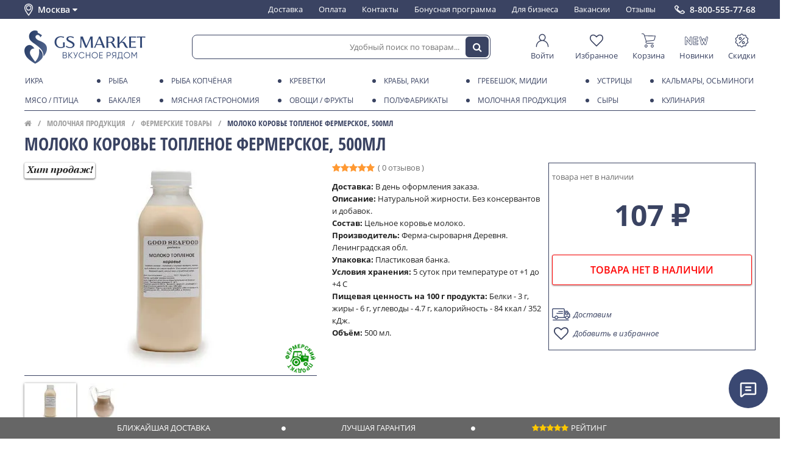

--- FILE ---
content_type: text/html; charset=utf-8
request_url: https://msk.gs.market/product/moloko-korovie-toplyonoe-fermerskoe-05l
body_size: 36586
content:
<!DOCTYPE html ><html lang="ru" class="html-product">
<head><meta data-config="{&quot;product_id&quot;:230525866}" name="page-config" content="" /><meta data-config="{&quot;money_with_currency_format&quot;:{&quot;delimiter&quot;:&quot; &quot;,&quot;separator&quot;:&quot;.&quot;,&quot;format&quot;:&quot;%n %u&quot;,&quot;unit&quot;:&quot;₽&quot;,&quot;show_price_without_cents&quot;:1},&quot;currency_code&quot;:&quot;RUR&quot;,&quot;currency_iso_code&quot;:&quot;RUB&quot;,&quot;default_currency&quot;:{&quot;title&quot;:&quot;Российский рубль&quot;,&quot;code&quot;:&quot;RUR&quot;,&quot;rate&quot;:1.0,&quot;format_string&quot;:&quot;%n %u&quot;,&quot;unit&quot;:&quot;₽&quot;,&quot;price_separator&quot;:&quot;&quot;,&quot;is_default&quot;:true,&quot;price_delimiter&quot;:&quot;&quot;,&quot;show_price_with_delimiter&quot;:true,&quot;show_price_without_cents&quot;:true},&quot;facebook&quot;:{&quot;pixelActive&quot;:false,&quot;currency_code&quot;:&quot;RUB&quot;,&quot;use_variants&quot;:null},&quot;vk&quot;:{&quot;pixel_active&quot;:null,&quot;price_list_id&quot;:null},&quot;new_ya_metrika&quot;:true,&quot;ecommerce_data_container&quot;:&quot;dataLayer&quot;,&quot;common_js_version&quot;:&quot;v2&quot;,&quot;vue_ui_version&quot;:null,&quot;feedback_captcha_enabled&quot;:null,&quot;account_id&quot;:980526,&quot;hide_items_out_of_stock&quot;:true,&quot;forbid_order_over_existing&quot;:false,&quot;minimum_items_price&quot;:null,&quot;enable_comparison&quot;:true,&quot;locale&quot;:&quot;ru&quot;,&quot;client_group&quot;:null,&quot;consent_to_personal_data&quot;:{&quot;active&quot;:false,&quot;obligatory&quot;:true,&quot;description&quot;:&quot;\u003cp\u003eНастоящим подтверждаю, что я ознакомлен и согласен с условиями \u003ca href=\&quot;/page/oferta\&quot; target=\&quot;blank\&quot;\u003eоферты и политики конфиденциальности\u003c/a\u003e.\u003c/p\u003e&quot;},&quot;recaptcha_key&quot;:&quot;6LfXhUEmAAAAAOGNQm5_a2Ach-HWlFKD3Sq7vfFj&quot;,&quot;recaptcha_key_v3&quot;:&quot;6LcZi0EmAAAAAPNov8uGBKSHCvBArp9oO15qAhXa&quot;,&quot;yandex_captcha_key&quot;:&quot;ysc1_ec1ApqrRlTZTXotpTnO8PmXe2ISPHxsd9MO3y0rye822b9d2&quot;,&quot;checkout_float_order_content_block&quot;:false,&quot;available_products_characteristics_ids&quot;:null,&quot;sber_id_app_id&quot;:&quot;5b5a3c11-72e5-4871-8649-4cdbab3ba9a4&quot;,&quot;theme_generation&quot;:2,&quot;quick_checkout_captcha_enabled&quot;:false,&quot;max_order_lines_count&quot;:500,&quot;sber_bnpl_min_amount&quot;:1000,&quot;sber_bnpl_max_amount&quot;:150000,&quot;counter_settings&quot;:{&quot;data_layer_name&quot;:&quot;dataLayer&quot;,&quot;new_counters_setup&quot;:true,&quot;add_to_cart_event&quot;:true,&quot;remove_from_cart_event&quot;:true,&quot;add_to_wishlist_event&quot;:true,&quot;purchase_event&quot;:true},&quot;site_setting&quot;:{&quot;show_cart_button&quot;:true,&quot;show_service_button&quot;:false,&quot;show_marketplace_button&quot;:false,&quot;show_quick_checkout_button&quot;:false},&quot;warehouses&quot;:[],&quot;captcha_type&quot;:&quot;google&quot;,&quot;human_readable_urls&quot;:false}" name="shop-config" content="" /><meta name='js-evnvironment' content='production' /><meta name='default-locale' content='ru' /><meta name='insales-redefined-api-methods' content="[]" /><script src="/packs/js/shop_bundle-2b0004e7d539ecb78a46.js"></script><script type="text/javascript" src="https://static.insales-cdn.com/assets/static-versioned/v3.72/static/libs/lodash/4.17.21/lodash.min.js"></script><script>dataLayer= []; dataLayer.push({
        event: 'view_item',
        ecommerce: {
          items: [{"item_id":"230525866","item_name":"Молоко коровье топленое фермерское, 500мл","item_category":"Каталог продуктов/Молочная продукция/Фермерские товары","price":0}]
         }
      });</script>
<!--InsalesCounter -->
<script type="text/javascript">
(function() {
  if (typeof window.__insalesCounterId !== 'undefined') {
    return;
  }

  try {
    Object.defineProperty(window, '__insalesCounterId', {
      value: 980526,
      writable: true,
      configurable: true
    });
  } catch (e) {
    console.error('InsalesCounter: Failed to define property, using fallback:', e);
    window.__insalesCounterId = 980526;
  }

  if (typeof window.__insalesCounterId === 'undefined') {
    console.error('InsalesCounter: Failed to set counter ID');
    return;
  }

  let script = document.createElement('script');
  script.async = true;
  script.src = '/javascripts/insales_counter.js?7';
  let firstScript = document.getElementsByTagName('script')[0];
  firstScript.parentNode.insertBefore(script, firstScript);
})();
</script>
<!-- /InsalesCounter -->
      <!-- Google Tag Manager -->
      <script>(function(w,d,s,l,i){w[l]=w[l]||[];w[l].push({'gtm.start':
      new Date().getTime(),event:'gtm.js'});var f=d.getElementsByTagName(s)[0],
      j=d.createElement(s),dl=l!='dataLayer'?'&l='+l:'';j.async=true;j.src=
      'https://www.googletagmanager.com/gtm.js?id='+i+dl;f.parentNode.insertBefore(j,f);
      })(window,document,'script','dataLayer','GTM-TFFNT65');
      </script>
      <!-- End Google Tag Manager -->






<meta charset="utf-8" />
<!--[if IE]><script src="http://html5shiv.googlecode.com/svn/trunk/html5.js"></script><![endif]-->
	
<title>Молоко коровье топленое, 0.5л купить в СПб</title>

<meta content="ie=edge" http-equiv="x-ua-compatible" />
<meta name="keywords" content="Молоко коровье топленое, 0.5л купить в СПб" />
<meta name="description" content="Продажа топленого молока без консервантов на сайте интернет магазина Гуд Сифуд. Молоко коровье топленое по низким ценам в Санкт-Петербурге." />
<meta name="viewport" content="width=device-width,initial-scale=1.0"/>
<meta name="format-detection" content="telephone=no">
<meta name="robots" content="noyaca"/>

<meta name="yandex-verification" content="6fac89db9c9f1487" /> 
<meta name="google-site-verification" content="3DPMSqLrwWAcwd7BOlkGPmDd1w_VQkhJMqhucwiJf2A" />
<meta name="facebook-domain-verification" content="" />




<link href="https://static.insales-cdn.com/assets/1/195/6602947/1769418720/favicon.ico" rel="shortcut icon" type="image/x-icon" />
<link rel="manifest" href="/manifest.json">
<meta name="msapplication-TileColor" content="#3a4872">
<meta name="msapplication-TileImage" content="https://static.insales-cdn.com/assets/1/195/6602947/1769418720/mstile-144x144.png">
<meta name="theme-color" content="#3a4872">





<meta property="og:title" content="Молоко коровье топленое фермерское, 500мл">
<meta property="og:description" content="Натуральной жирности. Без консервантов и добавок.">
<meta property="og:type" content="product">
<meta property="og:url" content="https://msk.gs.market/product/moloko-korovie-toplyonoe-fermerskoe-05l">
<meta property="og:image" content="https://static.insales-cdn.com/images/products/1/8182/406863862/compact_moloko-toplenoe-1.jpg">

<meta property="og:site_name" content="GS MARKET">
  
<link type="text/css" rel="stylesheet" media="all" href="https://static.insales-cdn.com/assets/1/195/6602947/1769418720/theme.css" />




<script type="text/javascript">

window.page_harvest = {};
	
</script>
<script type="text/javascript" src="https://static.insales-cdn.com/assets/common-js/common.v2.25.28.js"></script>
<script src="https://static.insales-cdn.com/assets/1/195/6602947/1769418720/site.js" charset="utf-8"></script>

<link rel="stylesheet" href="https://cdn.jsdelivr.net/npm/fslightbox@3.4.1/index.min.css">
<script src="https://cdn.jsdelivr.net/npm/fslightbox@3.4.1/index.min.js"></script>
<meta name='product-id' content='230525866' />
</head>



 





<body class="layout-common view-product" data-layout="layout" data-template="product" itemscope="" itemtype="http://schema.org/WebPage">

	
	
<section class="header-dashboard" data-ui="dashboard" data-place="product"><div class="wrapper" data-ui="dashboard_wrapper">      <div class="header-dashboard__city" data-change-city="header">      Москва&nbsp;      <i class="fa fa-caret-down ico" aria-hidden="true" data-icon></i>      </div>      <div class="header-navigation header-navigation_on-white">      <ul class="header-navigation__menu-in">            <li class="header-navigation__element">      <a href="/page/shipping" class="header-navigation__element-link ">      Доставка      </a>      </li>            <li class="header-navigation__element">      <a href="/page/payment" class="header-navigation__element-link ">      Оплата      </a>      </li>            <li class="header-navigation__element">      <a href="/page/kontakty" class="header-navigation__element-link ">      Контакты      </a>      </li>            <li class="header-navigation__element">      <a href="/page/bonusnaya-programma" class="header-navigation__element-link ">      Бонусная программа      </a>      </li>            <li class="header-navigation__element">      <a href="/page/moreprodukty-optom" class="header-navigation__element-link ">      Для бизнеса      </a>      </li>            <li class="header-navigation__element">      <a href="/page/vakansii" class="header-navigation__element-link ">      Вакансии      </a>      </li>            <li class="header-navigation__element">      <a href="/page/response" class="header-navigation__element-link ">      Отзывы      </a>      </li>            </ul>      </div><a class="header-dashboard__phone" href="tel:8-800-555-77-68">8-800-555-77-68</a><div class="header-dashboard-mobile"><div class="header-dashboard-mobile__toggle" data-mpanel-trigger><i class="ln ln1"></i><i class="ln ln2"></i><i class="ln ln3"></i></div><a  href="/" class="header-dashboard-mobile__logo "></a><div class="header-dashboard-mobile__search-toggle" data-toggle-trigger="header_search"><i class="fa fa-search" aria-hidden="true"></i></div><div class="header-dashboard-mobile__cart js-minishopcart"><div class="header-dashboard-mobile__cart-panel" data-panel="minicart-info"><a href="/cart_items" class="link_d"><span class="ico" data-ui="minicart-icon"><i class="fa fa-shopping-cart"></i></span><span class="items_number" data-shopcart-items-count></span></a></div></div></div></div></section><div class="header-dashboard__spacer" data-ui="dashboard-spacer"></div><header class="header-primary  on-product on-white" data-ui="header-primary" data-place="product"><section class="header-primary__top" data-ui="header-primary_top"><div class="wrapper"><a href="/" class="header-primary__logo header-primary__logo_blue "></a><div class="header-search header-search_on-white" data-toggle-block="header_search" data-ui="header_search"><form action="/search" class="header-search__form"  method="get" data-header-search-form data-form="search_form_toolbar"><input type="hidden" name="lang" value="ru"><input class="header-search__input js-product-search" name="q" placeholder="Удобный поиск по товарам..." required="" type="text" autocomplete="off" data-header-search-form-input><button type="submit" class="header-search__button"  data-header-search-form-button><i class="fa fa-search"></i></button></form></div><div class="header-user-panel on-white"><a href="/client_account/session/new" class="header-user-panel__element" style="min-width: 60px;"><span class="header-user-panel__element-img"><svg class="icon-svg ico-dashboard-cabinet" xmlns="http://www.w3.org/2000/svg" fill-rule="evenodd" stroke-linejoin="round" stroke-miterlimit="2" clip-rule="evenodd" viewBox="0 0 32 32" height="10"><path d="M11.575,15.664c-6.122,1.89 -10.575,7.597 -10.575,14.336c0,0.552 0.448,1 1,1c0.552,-0 1,-0.448 1,-1c0,-7.175 5.825,-13 13,-13c7.175,0 13,5.825 13,13c-0,0.552 0.448,1 1,1c0.552,-0 1,-0.448 1,-1c-0,-6.739 -4.453,-12.446 -10.575,-14.336c2.154,-1.433 3.575,-3.884 3.575,-6.664c0,-4.415 -3.585,-8 -8,-8c-4.415,0 -8,3.585 -8,8c0,2.78 1.421,5.231 3.575,6.664Zm4.425,-12.664c3.311,0 6,2.689 6,6c0,3.311 -2.689,6 -6,6c-3.311,0 -6,-2.689 -6,-6c0,-3.311 2.689,-6 6,-6Z"/></svg></span><span class="header-user-panel__element-text ">Войти</span></a><a href="/page/wishlist" class="header-user-panel__element"><span class="header-user-panel__element-img"><svg class="icon-svg ico-dashboard-wishlist" version="1.1" xmlns="http://www.w3.org/2000/svg" viewBox="0 0 28 28" height="10"><path d="M26 9.312c0-4.391-2.969-5.313-5.469-5.313-2.328 0-4.953 2.516-5.766 3.484-0.375 0.453-1.156 0.453-1.531 0-0.812-0.969-3.437-3.484-5.766-3.484-2.5 0-5.469 0.922-5.469 5.313 0 2.859 2.891 5.516 2.922 5.547l9.078 8.75 9.063-8.734c0.047-0.047 2.938-2.703 2.938-5.563zM28 9.312c0 3.75-3.437 6.891-3.578 7.031l-9.734 9.375c-0.187 0.187-0.438 0.281-0.688 0.281s-0.5-0.094-0.688-0.281l-9.75-9.406c-0.125-0.109-3.563-3.25-3.563-7 0-4.578 2.797-7.313 7.469-7.313 2.734 0 5.297 2.156 6.531 3.375 1.234-1.219 3.797-3.375 6.531-3.375 4.672 0 7.469 2.734 7.469 7.313z"></path></svg></span><span class="header-user-panel__element-text">Избранное</span></a><a href="/cart_items" class="header-user-panel__element" data-panel="minicart-info"><span class="header-user-panel__element-img"><svg class="icon-svg ico-dashboard-cart" viewBox="0 0 197 191" version="1.1" xmlns="http://www.w3.org/2000/svg" height="10"><g id="#000000ff"><path  opacity="1.00" d=" M 1.52 0.00 L 22.56 0.00 C 29.58 1.10 36.04 5.72 38.80 12.34 C 40.70 16.95 41.96 21.79 43.61 26.50 C 92.73 27.20 141.86 27.87 190.98 28.53 C 193.31 28.34 195.27 29.59 197.00 30.98 L 197.00 33.83 C 193.31 49.43 189.58 65.03 185.79 80.61 C 183.36 90.69 174.10 98.48 163.79 99.33 C 131.80 102.66 99.80 106.02 67.80 109.32 C 66.38 112.61 64.67 116.11 65.46 119.80 C 66.27 125.26 71.26 129.80 76.85 129.71 C 106.26 129.83 135.68 129.66 165.09 129.79 C 168.75 129.23 171.77 133.48 169.76 136.68 C 168.70 138.78 166.16 138.97 164.10 138.97 C 137.75 138.92 111.39 138.94 85.03 138.95 C 79.36 138.91 73.35 139.52 68.12 136.84 C 59.51 132.91 54.58 122.78 56.38 113.55 C 56.69 109.56 60.51 106.02 59.05 101.95 C 49.63 73.95 40.37 45.89 31.03 17.87 C 29.76 13.66 26.30 10.03 21.86 9.32 C 15.93 8.47 9.92 9.41 3.97 8.88 C 2.22 8.93 1.15 7.42 0.00 6.35 L 0.00 1.79 C 1.36 2.07 1.87 1.47 1.52 0.00 M 46.61 35.70 C 53.69 57.10 60.77 78.50 67.87 99.90 C 99.60 96.64 131.34 93.38 163.07 90.09 C 170.78 89.65 176.69 82.91 177.58 75.49 C 180.57 62.89 183.76 50.35 186.72 37.75 C 140.01 37.06 93.31 36.38 46.61 35.70 Z" /><path  opacity="1.00" d=" M 44.38 161.36 C 47.64 154.79 54.64 150.27 61.99 150.10 C 69.24 149.71 76.50 153.56 80.30 159.73 C 84.54 166.36 84.42 175.46 79.99 181.97 C 76.85 186.82 71.56 189.96 65.93 191.00 L 60.02 191.00 C 54.60 190.18 49.49 187.33 46.25 182.87 C 41.62 176.82 40.89 168.12 44.38 161.36 M 60.33 159.52 C 55.14 160.59 51.13 165.65 51.40 170.98 C 51.46 176.99 56.98 182.22 62.99 181.96 C 69.22 182.04 74.70 176.19 74.18 169.97 C 74.00 163.21 66.89 157.85 60.33 159.52 Z" /><path  opacity="1.00" d=" M 131.67 160.70 C 135.06 154.46 141.87 150.26 148.98 150.10 C 156.23 149.72 163.48 153.57 167.26 159.76 C 171.50 166.39 171.35 175.47 166.93 181.97 C 163.79 186.82 158.51 189.96 152.88 191.00 L 146.97 191.00 C 141.07 190.13 135.56 186.77 132.37 181.69 C 128.32 175.52 128.06 167.13 131.67 160.70 M 147.40 159.49 C 144.50 160.10 141.87 161.88 140.24 164.35 C 136.30 169.86 138.82 178.38 145.05 180.96 C 151.64 184.25 160.34 179.39 161.05 172.08 C 162.32 164.63 154.71 157.67 147.40 159.49 Z" /></g></svg></span><span class="header-user-panel__element-text">Корзина</span><span class="header-user-panel__element-count"  data-shopcart-items-count></span></a><a href="/collection/novelties" class="header-user-panel__element"><span class="header-user-panel__element-img"><svg class="icon-svg ico-dashboard-new" viewBox="0 0 229 85" version="1.1" xmlns="http://www.w3.org/2000/svg" height="10"><g id="#000000ff"><path  d=" M 87.56 0.00 L 122.87 0.00 C 125.49 0.84 128.35 1.66 130.21 3.84 C 134.25 7.99 133.70 15.61 129.00 19.05 C 126.77 20.88 123.79 21.29 121.00 21.27 C 114.38 21.26 107.76 21.19 101.15 21.26 C 101.13 24.97 101.13 28.68 101.16 32.39 C 108.44 32.49 115.72 32.23 122.99 32.46 C 128.46 32.46 133.32 37.46 132.88 42.97 C 133.15 48.37 128.34 53.14 122.99 53.13 C 115.72 53.45 108.44 53.11 101.16 53.25 C 101.14 56.90 101.13 60.54 101.13 64.18 C 108.39 64.29 115.66 63.97 122.91 64.29 C 128.45 64.41 133.34 69.40 132.94 75.01 C 133.04 80.09 128.78 84.50 123.80 85.00 L 88.51 85.00 C 83.57 83.85 79.91 79.07 80.19 73.98 C 80.18 52.99 80.16 31.99 80.20 10.99 C 79.97 5.59 84.40 1.48 89.28 0.09 L 87.56 0.00 M 85.19 10.92 C 85.09 31.97 85.18 53.02 85.15 74.07 C 84.90 76.83 86.87 80.13 89.89 80.07 C 100.61 80.18 111.34 80.07 122.07 80.12 C 124.72 80.42 127.39 78.64 127.98 76.02 C 128.95 72.50 125.72 68.84 122.12 69.18 C 113.45 69.08 104.78 69.19 96.11 69.15 C 96.10 62.20 96.11 55.24 96.10 48.29 C 105.03 48.29 113.96 48.50 122.87 48.22 C 126.30 48.26 129.18 44.36 127.81 41.13 C 127.12 38.64 124.59 37.10 122.07 37.27 C 113.42 37.21 104.76 37.27 96.10 37.26 C 96.10 30.27 96.12 23.29 96.10 16.30 C 105.06 16.31 114.03 16.46 123.00 16.26 C 126.63 16.27 129.42 11.75 127.57 8.55 C 126.60 6.44 124.41 5.13 122.08 5.30 C 111.69 5.21 101.29 5.23 90.91 5.29 C 87.85 5.15 84.89 7.73 85.19 10.92 Z" /><path  d=" M 0.00 10.30 C 1.06 6.18 3.47 1.80 7.98 0.85 C 13.00 -0.88 17.98 2.32 20.57 6.49 C 29.73 18.71 38.75 31.03 48.11 43.08 C 48.39 32.05 47.90 20.99 48.33 9.97 C 48.59 3.50 55.81 -1.28 61.88 0.94 C 66.62 2.27 69.41 7.21 69.12 11.96 C 69.16 32.64 69.16 53.33 69.11 74.02 C 69.42 79.16 65.77 83.91 60.74 85.00 L 55.72 85.00 C 52.99 83.54 50.64 81.48 48.84 78.96 C 40.20 67.34 31.47 55.80 22.81 44.19 C 22.43 44.06 21.67 43.81 21.29 43.68 C 21.07 54.14 21.44 64.61 21.14 75.06 C 21.25 79.77 17.63 83.37 13.51 85.00 L 8.37 85.00 C 4.29 83.72 1.56 80.31 0.01 76.46 L 0.00 77.67 L 0.00 10.30 M 6.42 7.39 C 5.17 8.96 5.22 11.03 5.20 12.93 C 5.26 30.95 5.22 48.97 5.22 66.99 C 5.28 70.19 4.98 73.43 5.49 76.60 C 6.67 80.26 12.02 81.58 14.72 78.74 C 16.45 77.37 16.31 75.00 16.40 73.02 C 16.41 57.82 16.39 42.62 16.40 27.42 C 28.66 44.14 41.28 60.59 53.62 77.25 C 54.82 79.03 56.74 80.49 59.01 80.25 C 62.26 80.46 64.53 77.00 64.20 74.01 C 64.17 52.99 64.21 31.96 64.18 10.94 C 64.71 6.43 58.87 3.63 55.41 6.24 C 53.04 7.63 53.18 10.60 53.11 12.99 C 53.11 27.91 53.21 42.84 53.07 57.76 C 40.36 41.15 27.96 24.31 15.35 7.62 C 13.41 4.56 8.56 4.58 6.42 7.39 Z" /><path  d=" M 144.44 13.45 C 142.96 8.08 146.50 2.09 151.89 0.77 C 157.00 -0.74 162.84 2.47 164.31 7.58 C 167.19 16.93 168.58 26.71 171.95 35.90 C 174.30 31.58 175.11 26.66 177.24 22.26 C 180.60 15.56 191.47 15.25 195.29 21.67 C 197.70 26.06 198.52 31.10 200.45 35.71 C 201.35 34.46 202.20 33.13 202.53 31.60 C 204.54 23.58 206.33 15.50 208.57 7.55 C 210.01 2.44 215.84 -0.64 220.91 0.73 C 225.45 1.73 228.35 5.98 229.00 10.39 L 229.00 11.86 C 223.21 33.45 218.12 55.23 212.57 76.88 C 211.76 80.70 208.68 83.37 205.32 85.00 L 199.71 85.00 C 196.93 83.77 194.08 82.04 193.00 79.03 C 190.56 72.95 188.98 66.56 186.58 60.47 C 183.60 66.61 182.32 73.38 179.64 79.64 C 178.49 82.57 175.54 84.10 172.71 85.00 L 167.86 85.00 C 165.55 83.88 163.00 82.69 161.73 80.32 C 160.12 77.48 159.61 74.20 158.80 71.08 C 154.08 51.86 149.15 32.68 144.44 13.45 M 149.49 8.32 C 148.67 10.15 149.18 12.20 149.55 14.07 C 154.58 34.14 159.63 54.20 164.59 74.29 C 165.04 75.99 165.54 77.84 166.99 79.00 C 169.69 81.58 174.85 80.24 175.72 76.50 C 179.34 65.73 182.91 54.94 186.49 44.16 C 189.80 54.83 193.49 65.39 196.99 76.00 C 197.61 78.70 200.37 80.74 203.16 80.20 C 205.81 79.95 207.59 77.52 208.07 75.06 C 213.14 54.76 218.18 34.45 223.31 14.16 C 223.91 11.78 224.40 8.77 222.38 6.92 C 219.77 3.93 214.19 5.24 213.17 9.05 C 209.08 24.15 205.86 39.50 201.51 54.52 C 198.23 44.83 195.15 35.07 191.76 25.41 C 190.27 20.69 182.89 20.70 181.22 25.21 C 177.59 34.84 174.87 44.80 171.20 54.42 C 167.42 39.88 163.88 25.29 160.23 10.72 C 159.80 9.01 159.20 7.20 157.65 6.16 C 154.98 4.25 150.97 5.50 149.49 8.32 Z" /></g></svg></span><span class="header-user-panel__element-text">Новинки</span></a><a href="/collection/special" class="header-user-panel__element"><span class="header-user-panel__element-img"><svg  class="icon-svg ico-dashboard-discount"  viewBox="0 0 800 800" version="1.1" xmlns="http://www.w3.org/2000/svg" height="10"><g id="#1f3052ff"><path opacity="1.00" d=" M 388.51 10.64 C 409.34 7.54 431.27 14.98 446.09 29.89 C 461.68 44.96 477.27 60.03 492.86 75.10 C 497.84 80.05 505.11 82.59 512.09 81.60 C 534.38 78.53 556.64 75.28 578.93 72.20 C 595.91 69.92 613.68 74.34 627.54 84.42 C 641.54 94.42 651.38 109.95 654.52 126.86 C 658.47 148.94 662.26 171.05 666.20 193.14 C 667.36 200.17 671.93 206.51 678.30 209.73 C 697.88 220.15 717.49 230.50 737.07 240.92 C 750.45 248.04 761.35 259.73 767.37 273.65 C 774.08 288.89 774.83 306.63 769.48 322.39 C 767.66 327.93 764.88 333.09 762.36 338.32 C 754.03 355.33 745.72 372.34 737.39 389.34 C 733.47 396.43 733.71 405.32 737.71 412.32 C 747.14 431.55 756.54 450.79 765.95 470.04 C 772.19 482.66 774.44 497.23 772.14 511.14 C 769.48 527.90 760.20 543.49 746.73 553.82 C 741.00 558.37 734.34 561.49 727.93 564.94 C 711.39 573.72 694.83 582.47 678.30 591.27 C 671.93 594.49 667.36 600.84 666.20 607.87 C 662.27 629.94 658.48 652.04 654.53 674.11 C 651.72 689.13 643.68 703.12 632.05 713.05 C 617.65 725.53 597.83 731.36 578.96 728.81 C 558.79 726.00 538.63 723.11 518.46 720.28 C 514.31 719.73 510.12 718.79 505.93 719.42 C 501.02 720.07 496.41 722.43 492.88 725.88 C 478.97 739.33 465.07 752.77 451.16 766.21 C 446.75 770.44 442.48 774.87 437.44 778.39 C 425.20 787.17 409.96 791.68 394.91 790.95 C 378.58 790.29 362.67 783.38 350.91 772.06 C 336.32 758.00 321.78 743.90 307.21 729.83 C 304.13 726.89 301.22 723.62 297.35 721.71 C 292.95 719.40 287.82 718.74 282.94 719.51 C 266.66 721.81 250.38 724.12 234.09 726.42 C 222.09 727.98 209.94 730.71 197.81 728.59 C 179.93 725.93 163.34 715.73 152.91 700.97 C 147.02 692.71 143.04 683.13 141.28 673.14 C 137.43 651.38 133.66 629.60 129.80 607.83 C 128.63 600.81 124.05 594.47 117.68 591.26 C 98.12 580.85 78.52 570.51 58.95 560.10 C 46.01 553.21 35.39 542.06 29.26 528.74 C 22.17 513.59 21.04 495.80 26.12 479.87 C 27.59 475.04 29.79 470.48 32.03 465.97 C 41.00 447.64 49.97 429.32 58.93 410.99 C 62.14 404.73 62.32 397.03 59.23 390.68 C 49.45 370.54 39.54 350.46 29.74 330.32 C 23.29 316.97 21.34 301.51 24.39 287.00 C 28.26 267.76 41.02 250.62 58.26 241.29 C 78.07 230.71 97.94 220.26 117.76 209.71 C 124.11 206.47 128.66 200.12 129.81 193.10 C 133.75 171.01 137.53 148.89 141.49 126.80 C 144.52 110.64 153.64 95.72 166.70 85.73 C 180.76 74.79 199.24 69.85 216.89 72.18 C 239.23 75.27 261.54 78.52 283.88 81.60 C 290.86 82.60 298.14 80.08 303.13 75.12 C 319.05 59.73 334.96 44.32 350.90 28.95 C 361.12 19.12 374.46 12.59 388.51 10.64 M 393.50 55.61 C 389.09 56.48 385.02 58.73 381.81 61.86 C 365.87 77.24 349.97 92.66 334.02 108.03 C 322.51 119.11 307.02 125.95 291.06 126.82 C 282.95 127.43 274.92 125.88 266.92 124.79 C 250.25 122.43 233.57 120.08 216.90 117.72 C 212.59 117.12 208.19 116.22 203.86 117.20 C 194.73 118.87 187.20 126.65 185.73 135.81 C 181.81 157.86 178.02 179.94 174.08 201.98 C 170.57 221.47 157.98 239.03 140.66 248.61 C 120.48 259.45 100.17 270.05 79.98 280.87 C 69.92 286.17 65.27 299.52 70.07 309.87 C 80.08 330.76 90.47 351.47 100.51 372.35 C 109.25 391.09 108.52 413.72 98.93 432.00 C 89.33 451.69 79.60 471.32 70.09 491.06 C 65.26 501.42 69.90 514.82 79.98 520.13 C 96.29 528.86 112.66 537.47 128.99 546.15 C 135.77 549.83 142.86 553.07 148.95 557.88 C 162.00 567.87 171.10 582.81 174.07 598.97 C 178.09 621.32 181.87 643.72 185.93 666.06 C 188.02 677.33 199.59 685.69 210.95 684.08 C 233.61 681.00 256.22 677.63 278.88 674.57 C 299.02 671.96 320.04 679.15 334.48 693.40 C 350.46 708.80 366.37 724.27 382.37 739.65 C 390.52 747.61 404.65 747.87 413.06 740.15 C 429.81 724.20 446.30 707.96 463.04 691.99 C 477.36 678.65 497.65 672.08 517.07 674.55 C 539.74 677.63 562.38 681.00 585.05 684.09 C 596.42 685.68 607.99 677.32 610.08 666.05 C 613.59 646.67 616.91 627.24 620.34 607.84 C 621.47 601.39 622.43 594.86 624.70 588.69 C 630.15 573.16 641.54 559.88 655.99 552.02 C 675.98 541.33 696.06 530.82 716.05 520.12 C 726.06 514.82 730.70 501.53 725.96 491.19 C 717.87 474.30 709.51 457.53 701.33 440.69 C 698.05 433.81 694.26 427.11 692.15 419.74 C 687.41 404.02 688.75 386.60 695.76 371.76 C 705.74 351.08 716.01 330.54 725.94 309.84 C 730.71 299.51 726.08 286.19 716.05 280.89 C 699.52 272.04 682.92 263.32 666.37 254.51 C 659.78 250.95 652.90 247.77 647.00 243.09 C 633.95 233.08 624.87 218.13 621.91 201.96 C 617.90 179.66 614.14 157.31 610.08 135.02 C 608.04 123.69 596.39 115.28 584.98 116.92 C 562.33 120.01 539.71 123.37 517.06 126.45 C 496.91 129.03 475.89 121.80 461.46 107.54 C 445.68 92.32 429.93 77.06 414.15 61.83 C 408.83 56.54 400.87 54.07 393.50 55.61 Z" /><path  opacity="1.00" d=" M 295.56 198.68 C 312.17 196.20 329.53 198.85 344.56 206.38 C 361.39 214.70 375.21 228.93 383.01 246.01 C 390.91 263.08 392.62 282.89 387.88 301.08 C 383.62 317.70 373.94 332.85 360.75 343.81 C 348.19 354.33 332.43 360.99 316.11 362.57 C 298.91 364.33 281.19 360.53 266.27 351.77 C 249.79 342.21 236.79 326.79 230.24 308.89 C 223.43 290.54 223.49 269.75 230.40 251.43 C 240.53 223.82 266.41 202.78 295.56 198.68 M 300.48 243.61 C 289.63 245.72 279.96 252.94 274.76 262.69 C 269.61 272.16 268.88 283.91 272.86 293.93 C 276.46 303.26 283.96 311.00 293.17 314.88 C 302.22 318.79 312.83 318.88 321.94 315.12 C 331.86 311.13 339.86 302.70 343.32 292.58 C 346.69 282.96 345.86 271.98 341.07 262.99 C 333.72 248.54 316.37 240.16 300.48 243.61 Z" /><path  opacity="1.00" d=" M 542.55 229.70 C 551.50 227.89 561.23 232.17 565.95 239.98 C 571.59 248.74 569.95 261.21 562.28 268.26 C 463.57 366.91 364.84 465.54 266.12 564.18 C 262.23 568.37 256.83 571.21 251.09 571.61 C 243.30 572.33 235.32 568.61 230.85 562.21 C 226.05 555.62 225.34 546.36 229.03 539.09 C 230.67 535.59 233.52 532.90 236.23 530.23 C 332.43 434.08 428.66 337.97 524.85 241.82 C 529.92 236.75 535.01 230.77 542.55 229.70 Z" /><path  opacity="1.00" d=" M 476.60 438.82 C 492.86 436.52 509.80 439.16 524.53 446.44 C 541.38 454.68 555.26 468.82 563.15 485.84 C 570.88 502.31 572.83 521.38 568.75 539.10 C 565.04 555.41 556.16 570.46 543.78 581.69 C 530.97 593.40 514.38 600.93 497.11 602.74 C 481.00 604.50 464.38 601.44 450.03 593.91 C 433.18 585.17 419.52 570.46 412.10 552.99 C 404.96 536.39 403.57 517.40 408.12 499.92 C 412.02 484.69 420.47 470.68 432.03 460.02 C 444.27 448.64 460.03 441.11 476.60 438.82 M 481.45 483.72 C 471.48 485.50 462.40 491.54 456.85 500.00 C 450.82 508.98 449.04 520.65 452.11 531.02 C 454.85 540.61 461.62 548.95 470.42 553.64 C 478.76 558.19 488.88 559.33 498.03 556.79 C 508.36 554.02 517.28 546.57 521.93 536.95 C 526.70 527.27 526.93 515.49 522.54 505.63 C 516.00 490.04 498.08 480.38 481.45 483.72 Z" /></g></svg></span><span class="header-user-panel__element-text">Скидки</span></a></div></div></section></header><div class="header-primary__spacer"  data-ui="header-primary-spacer"></div><section class="header-catalog header-catalog_blue-menu on-product blue-menu" data-ui="header-primary_catalog"><div class="header-catalog__wrapper wrapper"><nav class="header-catalog-menu" data-block="header-catalog-menu"><div class="header-catalog-menu__row"><div class="hc-menu_item__lvl0 col-1 has-children to-right  ikra blue-menu"><div class="hc-menu_item__lvl0-block  to-right row-1 "><a href="/collection/ikra" class="hc-menu_item__lvl0-link"><i class="hc-menu_item__lvl0-ico  icon-catalog  "></i>Икра</a></div><div class="hc-menu_item__lvl0-children  to-right row-1 lz" data-image-bg="url('https://static.insales-cdn.com/images/collections/1/3910/78106438/compact_medium_икра-черн.jpg')" data-webp-bg="url('https://static.insales-cdn.com/r/x0IccT7SZ7w/rs:fit:160:160:1/plain/images/collections/1/3910/78106438/compact_medium_%D0%B8%D0%BA%D1%80%D0%B0-%D1%87%D0%B5%D1%80%D0%BD.jpg@webp')" ><div class="hc-menu_item__lvl1-block columns-1 row"><div class="column"><a href="/collection/ikra-krasnaya" class="to-col-1 hc-menu_item__lvl1">Икра красная</a><a href="/collection/ikra-chyornaya" class="to-col-1 hc-menu_item__lvl1">Икра чёрная</a><a href="/collection/bez-konservantov" class="to-col-1 hc-menu_item__lvl1">Без консервантов</a><a href="/collection/ikra-schuki" class="to-col-1 hc-menu_item__lvl1">Икра щуки</a><a href="/collection/ikra-chastikovaya" class="to-col-1 hc-menu_item__lvl1">Икра частиковая</a><a href="/collection/ikra-morskih-ezhey" class="to-col-1 hc-menu_item__lvl1">Икра морского ежа</a></div></div></div></div><div class="hc-menu_item__lvl0 col-2 has-children to-right  ryba blue-menu"><div class="hc-menu_item__lvl0-block  to-right row-1 "><a href="/collection/ryba" class="hc-menu_item__lvl0-link"><i class="hc-menu_item__lvl0-ico  icon-catalog  "></i>Рыба</a></div><div class="hc-menu_item__lvl0-children  to-right row-1 lz" data-image-bg="url('https://static.insales-cdn.com/images/collections/1/3911/78106439/compact_medium_riba.jpg')" data-webp-bg="url('https://static.insales-cdn.com/r/VPhj3wykYQo/rs:fit:160:160:1/plain/images/collections/1/3911/78106439/compact_medium_riba.jpg@webp')" ><div class="hc-menu_item__lvl1-block columns-3 row"><div class="column"><a href="/collection/ryba-ohlazhdyonnaya" class="to-col-1 hc-menu_item__lvl1">Рыба охлаждённая</a><a href="/collection/ryba-zamorozhennaya" class="to-col-1 hc-menu_item__lvl1">Рыба замороженная</a><a href="/collection/file-i-steyki-iz-ryby" class="to-col-1 hc-menu_item__lvl1">Филе и стейки из рыбы</a><a href="/collection/rybnye-polufabrikaty-2" class="to-col-1 hc-menu_item__lvl1">Рыбные полуфабрикаты</a><a href="/collection/rybnaya-konservatsiya" class="to-col-1 hc-menu_item__lvl1">Рыбные консервы</a><a href="/collection/preservy" class="to-col-1 hc-menu_item__lvl1">Пресервы</a></div><div class="column"><a class="hc-menu_item__lvl2" href="/collection/forel">Форель</a><a class="hc-menu_item__lvl2" href="/collection/koryushka">Корюшка</a><a class="hc-menu_item__lvl2" href="/collection/dorada-i-sibas">Дорада и сибас</a><a class="hc-menu_item__lvl2" href="/collection/losos-semga">Лосось, семга</a><a class="hc-menu_item__lvl2" href="/collection/riba-os-i-ster">Осётр и стерлядь</a><a class="hc-menu_item__lvl2" href="/collection/treska">Треска</a><a class="hc-menu_item__lvl2" href="/collection/omul-i-muksun">Омуль, муксун, чир</a><a class="hc-menu_item__lvl2" href="/collection/paltus">Палтус</a><a class="hc-menu_item__lvl2" href="/collection/gorbusha-i-keta">Горбуша и кета</a><a class="hc-menu_item__lvl2" href="/collection/kambala">Камбала</a><a class="hc-menu_item__lvl2" href="/collection/tunets">Тунец</a><a class="hc-menu_item__lvl2" href="/collection/kizhuch-i-nerka">Кижуч и нерка</a><a class="hc-menu_item__lvl2" href="/collection/schuka">Щука</a><a class="hc-menu_item__lvl2" href="/collection/sudak">Судак</a><a class="hc-menu_item__lvl2" href="/collection/seld">Сельдь</a><a class="hc-menu_item__lvl2" href="/collection/sig">Сиг</a><a class="hc-menu_item__lvl2" href="/collection/minoga">Минога</a><a class="hc-menu_item__lvl2" href="/collection/ugor">Угорь</a></div><div class="column"><a href="/collection/krasnaya-ryba" class="to-col-3 hc-menu_item__lvl1">Красная рыба</a><a href="/collection/belaya-ryba" class="to-col-3 hc-menu_item__lvl1">Белая рыба</a><a href="/collection/dikaya-ryba" class="to-col-3 hc-menu_item__lvl1">Дикая рыба</a><a href="/collection/kamchatskaya-ryba" class="to-col-3 hc-menu_item__lvl1">Камчатская рыба</a><a href="/collection/yakutskaya-ryba" class="to-col-3 hc-menu_item__lvl1">Северная рыба</a><a href="/collection/katalog-1" class="to-col-3 hc-menu_item__lvl1">Каталог 1</a></div></div></div></div><div class="hc-menu_item__lvl0 col-3 has-children to-right  ryba-kopchyonaya blue-menu"><div class="hc-menu_item__lvl0-block  to-right row-1 "><a href="/collection/ryba-kopchyonaya" class="hc-menu_item__lvl0-link"><i class="hc-menu_item__lvl0-ico  icon-catalog  "></i>Рыба копчёная</a></div><div class="hc-menu_item__lvl0-children  to-right row-1 lz" data-image-bg="url('https://static.insales-cdn.com/images/collections/1/3929/78106457/compact_medium_рыба.jpg')" data-webp-bg="url('https://static.insales-cdn.com/r/X81-BGE6xyw/rs:fit:160:160:1/plain/images/collections/1/3929/78106457/compact_medium_%D1%80%D1%8B%D0%B1%D0%B0.jpg@webp')" ><div class="hc-menu_item__lvl1-block columns-1 row"><div class="column"><a href="/collection/ryba-slaboy-soli" class="to-col-1 hc-menu_item__lvl1">Рыба слабой соли</a><a href="/collection/ryba-hkopcheniya" class="to-col-1 hc-menu_item__lvl1">Рыба холодного копчения</a><a href="/collection/ryba-gkopcheniya" class="to-col-1 hc-menu_item__lvl1">Рыба горячего копчения</a><a href="/collection/ryba-vyalenaya" class="to-col-1 hc-menu_item__lvl1">Рыба вяленая</a></div></div></div></div><div class="hc-menu_item__lvl0 col-4 to-right  krevetki blue-menu"><div class="hc-menu_item__lvl0-block  to-right row-1 "><a href="/collection/krevetki" class="hc-menu_item__lvl0-link"><i class="hc-menu_item__lvl0-ico  icon-catalog  "></i>Креветки</a></div></div><div class="hc-menu_item__lvl0 col-5 to-left  kraby blue-menu"><div class="hc-menu_item__lvl0-block  to-left row-1 "><a href="/collection/kraby" class="hc-menu_item__lvl0-link"><i class="hc-menu_item__lvl0-ico  icon-catalog  "></i>Крабы, Раки</a></div></div><div class="hc-menu_item__lvl0 col-6 to-left  grebeshok-midii blue-menu"><div class="hc-menu_item__lvl0-block  to-left row-1 "><a href="/collection/grebeshok-midii" class="hc-menu_item__lvl0-link"><i class="hc-menu_item__lvl0-ico  icon-catalog  "></i>Гребешок, мидии</a></div></div><div class="hc-menu_item__lvl0 col-7 to-left  ustritsy blue-menu"><div class="hc-menu_item__lvl0-block  to-left row-1 "><a href="/collection/ustritsy" class="hc-menu_item__lvl0-link"><i class="hc-menu_item__lvl0-ico  icon-catalog  "></i>Устрицы</a></div></div><div class="hc-menu_item__lvl0 col-8 to-left  kalmary-osminogi blue-menu"><div class="hc-menu_item__lvl0-block  to-left row-1 "><a href="/collection/kalmary-osminogi" class="hc-menu_item__lvl0-link"><i class="hc-menu_item__lvl0-ico  icon-catalog  "></i>Кальмары, осьминоги</a></div></div><div class="hc-menu_item__lvl0 col-1 has-children to-right  myaso-ptitsa blue-menu"><div class="hc-menu_item__lvl0-block  to-right row-2 "><a href="/collection/myaso-ptitsa" class="hc-menu_item__lvl0-link"><i class="hc-menu_item__lvl0-ico  icon-catalog  "></i>Мясо / птица</a></div><div class="hc-menu_item__lvl0-children  to-right row-2 lz" data-image-bg="url('https://static.insales-cdn.com/images/collections/1/3935/78106463/compact_medium_мясо.jpg')" data-webp-bg="url('https://static.insales-cdn.com/r/rAVo5Y17_KQ/rs:fit:160:160:1/plain/images/collections/1/3935/78106463/compact_medium_%D0%BC%D1%8F%D1%81%D0%BE.jpg@webp')" ><div class="hc-menu_item__lvl1-block columns-2 row"><div class="column"><a href="/collection/ptitsa" class="to-col-1 hc-menu_item__lvl1">Птица</a><a href="/collection/govyadina-telyatina" class="to-col-1 hc-menu_item__lvl1">Говядина, телятина</a><a href="/collection/baranina-yagnyatina" class="to-col-1 hc-menu_item__lvl1">Баранина, ягнятина</a><a href="/collection/krolik" class="to-col-1 hc-menu_item__lvl1">Кролик</a><a href="/collection/svinina" class="to-col-1 hc-menu_item__lvl1">Свинина</a><a href="/collection/olenina" class="to-col-1 hc-menu_item__lvl1">Оленина</a><a href="/collection/konina" class="to-col-1 hc-menu_item__lvl1">Конина</a></div><div class="column"><a href="/collection/subprodukty" class="to-col-2 hc-menu_item__lvl1">Субпродукты</a><a href="/collection/myaso-dichi" class="to-col-2 hc-menu_item__lvl1">Мясо дичи</a><a href="/collection/kozlyatina" class="to-col-2 hc-menu_item__lvl1">Козлятина</a><a href="/collection/steyki" class="to-col-2 hc-menu_item__lvl1">Стейки</a></div></div></div></div><div class="hc-menu_item__lvl0 col-2 has-children to-right  bakaleya blue-menu"><div class="hc-menu_item__lvl0-block  to-right row-2 "><a href="/collection/bakaleya" class="hc-menu_item__lvl0-link"><i class="hc-menu_item__lvl0-ico  icon-catalog  "></i>Бакалея</a></div><div class="hc-menu_item__lvl0-children  to-right row-2 lz" data-image-bg="url('https://static.insales-cdn.com/images/collections/1/3943/78106471/compact_medium_bakal.jpg')" data-webp-bg="url('https://static.insales-cdn.com/r/oqKNBqsndPc/rs:fit:160:160:1/plain/images/collections/1/3943/78106471/compact_medium_bakal.jpg@webp')" ><div class="hc-menu_item__lvl1-block columns-2 row"><div class="column"><a href="/collection/hlebtsy" class="to-col-1 hc-menu_item__lvl1">Хлебцы</a><a href="/collection/varenya-dzhemy" class="to-col-1 hc-menu_item__lvl1">Варенья, джемы</a><a href="/collection/konservatsiya" class="to-col-1 hc-menu_item__lvl1">Консервация</a><a href="/collection/konditerskie-izdeliya" class="to-col-1 hc-menu_item__lvl1">Кондитерские изделия</a><a href="/collection/krupy" class="to-col-1 hc-menu_item__lvl1">Крупы</a><a href="/collection/masliny-i-olivki" class="to-col-1 hc-menu_item__lvl1">Маслины и оливки</a><a href="/collection/masla" class="to-col-1 hc-menu_item__lvl1">Масла</a><a href="/collection/myod" class="to-col-1 hc-menu_item__lvl1">Мёд</a><a href="/collection/muka" class="to-col-1 hc-menu_item__lvl1">Мука</a><a href="/collection/makarony-lapsha" class="to-col-1 hc-menu_item__lvl1">Макароны, лапша</a></div><div class="column"><a href="/collection/konservy" class="to-col-2 hc-menu_item__lvl1">Консервы</a><a href="/collection/napitki" class="to-col-2 hc-menu_item__lvl1">Напитки</a><a href="/collection/orehi-suhofrukty" class="to-col-2 hc-menu_item__lvl1">Орехи, сухофрукты</a><a href="/collection/produktsiya-iz-tryufelya" class="to-col-2 hc-menu_item__lvl1">Продукция из трюфеля</a><a href="/collection/sousy" class="to-col-2 hc-menu_item__lvl1">Соусы</a><a href="/collection/sol-i-sahar" class="to-col-2 hc-menu_item__lvl1">Соль и сахар</a><a href="/collection/spetsii" class="to-col-2 hc-menu_item__lvl1">Специи</a><a href="/collection/sneki" class="to-col-2 hc-menu_item__lvl1">Снеки</a><a href="/collection/urbech-pasty" class="to-col-2 hc-menu_item__lvl1">Урбеч, пасты</a><a href="/collection/chay" class="to-col-2 hc-menu_item__lvl1">Чай</a><a href="/collection/kofe-2" class="to-col-2 hc-menu_item__lvl1">Кофе</a></div></div></div></div><div class="hc-menu_item__lvl0 col-3 has-children to-right  myasnaya-gastronomiya blue-menu"><div class="hc-menu_item__lvl0-block  to-right row-2 "><a href="/collection/myasnaya-gastronomiya" class="hc-menu_item__lvl0-link"><i class="hc-menu_item__lvl0-ico  icon-catalog  "></i>Мясная гастрономия</a></div><div class="hc-menu_item__lvl0-children  to-right row-2 lz" data-image-bg="url('https://static.insales-cdn.com/images/collections/1/4013/78106541/compact_medium_kolbasa.jpg')" data-webp-bg="url('https://static.insales-cdn.com/r/yg3L3pOmfYI/rs:fit:160:160:1/plain/images/collections/1/4013/78106541/compact_medium_kolbasa.jpg@webp')" ><div class="hc-menu_item__lvl1-block columns-2 row"><div class="column"><a href="/collection/kolbasa" class="to-col-1 hc-menu_item__lvl1">Колбаса и ветчина</a><a href="/collection/sosiski-sardelki" class="to-col-1 hc-menu_item__lvl1">Сосиски и сардельки</a><a href="/collection/bekon-i-salo" class="to-col-1 hc-menu_item__lvl1">Бекон и сало</a><a href="/collection/tushenka" class="to-col-1 hc-menu_item__lvl1">Тушенка</a><a href="/collection/pashtet" class="to-col-1 hc-menu_item__lvl1">Паштеты</a><a href="/collection/fermerskaya" class="to-col-1 hc-menu_item__lvl1">Фермерские деликатесы</a><a href="/collection/syrovyalenye-delikatesy" class="to-col-1 hc-menu_item__lvl1">Сыровяленые деликатесы</a></div><div class="column"><a href="/collection/delikatesy" class="to-col-2 hc-menu_item__lvl1">Деликатесы</a><a href="/collection/dich" class="to-col-2 hc-menu_item__lvl1">Дичь</a><a href="/collection/fua-gra" class="to-col-2 hc-menu_item__lvl1">Фуа-гра</a><a href="/collection/riyety" class="to-col-2 hc-menu_item__lvl1">Рийеты</a></div></div></div></div><div class="hc-menu_item__lvl0 col-4 has-children to-right  ovoschi-frukty blue-menu"><div class="hc-menu_item__lvl0-block  to-right row-2 "><a href="/collection/ovoschi-frukty" class="hc-menu_item__lvl0-link"><i class="hc-menu_item__lvl0-ico  icon-catalog  "></i>Овощи / фрукты</a></div><div class="hc-menu_item__lvl0-children  to-right row-2 lz" data-image-bg="url('https://static.insales-cdn.com/images/collections/1/4019/78106547/compact_medium_compact_large_mango-2.jpg')" data-webp-bg="url('https://static.insales-cdn.com/r/Ipt_CTlUElY/rs:fit:160:160:1/plain/images/collections/1/4019/78106547/compact_medium_compact_large_mango-2.jpg@webp')" ><div class="hc-menu_item__lvl1-block columns-1 row"><div class="column"><a href="/collection/ovoschi" class="to-col-1 hc-menu_item__lvl1">Овощи</a><a href="/collection/frukty" class="to-col-1 hc-menu_item__lvl1">Фрукты</a><a href="/collection/yagody" class="to-col-1 hc-menu_item__lvl1">Ягоды</a><a href="/collection/griby" class="to-col-1 hc-menu_item__lvl1">Грибы</a></div></div></div></div><div class="hc-menu_item__lvl0 col-5 has-children to-left  polufabrikaty blue-menu"><div class="hc-menu_item__lvl0-block  to-left row-2 "><a href="/collection/polufabrikaty" class="hc-menu_item__lvl0-link"><i class="hc-menu_item__lvl0-ico  icon-catalog  "></i>Полуфабрикаты</a></div><div class="hc-menu_item__lvl0-children  to-left row-2 lz" data-image-bg="url('https://static.insales-cdn.com/images/collections/1/4023/78106551/compact_medium_pokuf-1.jpg')" data-webp-bg="url('https://static.insales-cdn.com/r/0eYcYvyzHJc/rs:fit:160:160:1/plain/images/collections/1/4023/78106551/compact_medium_pokuf-1.jpg@webp')" ><div class="hc-menu_item__lvl1-block columns-2 row"><div class="column"><a href="/collection/myasnye-polufabrikaty" class="to-col-2 hc-menu_item__lvl1">Мясные полуфабрикаты</a><a href="/collection/rybnye-polufabrikaty" class="to-col-2 hc-menu_item__lvl1">Рыбные полуфабрикаты</a><a href="/collection/ovoschnye-polufabrikaty" class="to-col-2 hc-menu_item__lvl1">Овощные полуфабрикаты</a><a href="/collection/iz-myasa-dikih-zhivotnyh" class="to-col-2 hc-menu_item__lvl1">Из мяса диких животных</a><a href="/collection/supy" class="to-col-2 hc-menu_item__lvl1">Суповые наборы</a><a href="/collection/shashlyk" class="to-col-2 hc-menu_item__lvl1">Шашлык</a><a href="/collection/chebureki" class="to-col-2 hc-menu_item__lvl1">Чебуреки</a></div><div class="column"><a href="/collection/pelmeni" class="to-col-1 hc-menu_item__lvl1">Пельмени</a><a href="/collection/vareniki" class="to-col-1 hc-menu_item__lvl1">Вареники</a><a href="/collection/kotlety" class="to-col-1 hc-menu_item__lvl1">Котлеты</a><a href="/collection/kolbaski" class="to-col-1 hc-menu_item__lvl1">Колбаски</a><a href="/collection/blinchiki" class="to-col-1 hc-menu_item__lvl1">Блинчики</a><a href="/collection/pitstsa" class="to-col-1 hc-menu_item__lvl1">Пицца и пироги</a><a href="/collection/testo" class="to-col-1 hc-menu_item__lvl1">Тесто</a><a href="/collection/farsh" class="to-col-1 hc-menu_item__lvl1">Фарш</a></div></div></div></div><div class="hc-menu_item__lvl0 col-6 has-children to-left  molochnaya-produktsiya blue-menu"><div class="hc-menu_item__lvl0-block  to-left row-2 "><a href="/collection/molochnaya-produktsiya" class="hc-menu_item__lvl0-link"><i class="hc-menu_item__lvl0-ico  icon-catalog  "></i>Молочная продукция</a></div><div class="hc-menu_item__lvl0-children  to-left row-2 lz" data-image-bg="url('https://static.insales-cdn.com/images/collections/1/4039/78106567/compact_medium_medium_moloko-1.jpg')" data-webp-bg="url('https://static.insales-cdn.com/r/rLK13-fiPr8/rs:fit:160:160:1/plain/images/collections/1/4039/78106567/compact_medium_medium_moloko-1.jpg@webp')" ><div class="hc-menu_item__lvl1-block columns-2 row"><div class="column"><a href="/collection/iz-koziego-moloka" class="to-col-2 hc-menu_item__lvl1">Из козьего молока</a><a href="/collection/iz-ovechiego-moloka-2" class="to-col-2 hc-menu_item__lvl1">Из овечьего молока</a><a href="/collection/yaytsa" class="to-col-2 hc-menu_item__lvl1">Яйца</a><a href="/collection/fermerskie-tovary" class="to-col-2 hc-menu_item__lvl1">Фермерские товары</a></div><div class="column"><a href="/collection/moloko" class="to-col-1 hc-menu_item__lvl1">Молоко</a><a href="/collection/tvorog-smetana" class="to-col-1 hc-menu_item__lvl1">Творог, сметана</a><a href="/collection/yogurty" class="to-col-1 hc-menu_item__lvl1">Йогурты</a><a href="/collection/kislomolochnaya-produktsiya" class="to-col-1 hc-menu_item__lvl1">Кисломолочная продукция</a><a href="/collection/slivki" class="to-col-1 hc-menu_item__lvl1">Сливки</a><a href="/collection/maslo-slivochnoe" class="to-col-1 hc-menu_item__lvl1">Масло сливочное</a></div></div></div></div><div class="hc-menu_item__lvl0 col-7 has-children to-left  syry blue-menu"><div class="hc-menu_item__lvl0-block  to-left row-2 "><a href="/collection/syry" class="hc-menu_item__lvl0-link"><i class="hc-menu_item__lvl0-ico  icon-catalog  "></i>Сыры</a></div><div class="hc-menu_item__lvl0-children  to-left row-2 lz" data-image-bg="url('https://static.insales-cdn.com/images/collections/1/4046/78106574/compact_medium_syry.jpg')" data-webp-bg="url('https://static.insales-cdn.com/r/R4x8WvIZRh8/rs:fit:160:160:1/plain/images/collections/1/4046/78106574/compact_medium_syry.jpg@webp')" ><div class="hc-menu_item__lvl1-block columns-2 row"><div class="column"><a href="/collection/fermerskie" class="to-col-2 hc-menu_item__lvl1">Фермерские сыры</a><a href="/collection/schveytsarskie" class="to-col-2 hc-menu_item__lvl1">Швейцарские сыры</a><a href="/collection/iz-koroviego-moloka" class="to-col-2 hc-menu_item__lvl1">Из коровьего молока</a><a href="/collection/iz-koziego-moloka-2" class="to-col-2 hc-menu_item__lvl1">Из козьего молока</a><a href="/collection/iz-ovechiego-moloka" class="to-col-2 hc-menu_item__lvl1">Из овечьего молока</a><a href="/collection/fondyu" class="to-col-2 hc-menu_item__lvl1">Фондю</a></div><div class="column"><a href="/collection/tverdye-syry" class="to-col-1 hc-menu_item__lvl1">Твердые сыры</a><a href="/collection/polutverdye-syry" class="to-col-1 hc-menu_item__lvl1">Полутвердые сыры</a><a href="/collection/myagkie-syry" class="to-col-1 hc-menu_item__lvl1">Мягкие сыры</a><a href="/collection/syry-c-plesenyu" class="to-col-1 hc-menu_item__lvl1">Сыры c плесенью</a></div></div></div></div><div class="hc-menu_item__lvl0 col-8 has-children to-left  gotovye-blyuda blue-menu"><div class="hc-menu_item__lvl0-block  to-left row-2 "><a href="/collection/gotovye-blyuda" class="hc-menu_item__lvl0-link"><i class="hc-menu_item__lvl0-ico  icon-catalog  "></i>Кулинария</a></div><div class="hc-menu_item__lvl0-children  to-left row-2 lz" data-image-bg="url('https://static.insales-cdn.com/images/collections/1/4106/89780234/compact_medium_gotovye-blyuda.jpg')" data-webp-bg="url('https://static.insales-cdn.com/r/Mtt3TadmnU4/rs:fit:160:160:1/plain/images/collections/1/4106/89780234/compact_medium_gotovye-blyuda.jpg@webp')" ><div class="hc-menu_item__lvl1-block columns-1 row"><div class="column"><a href="/collection/gs-market" class="to-col-1 hc-menu_item__lvl1">Фирменные полуфабрикаты</a></div></div></div></div></div></nav></div></section><div class="mobile-panel" data-mobile-panel><div class="mobile-panel__close" data-mpanel-trigger><i class="fa fa-times" aria-hidden="true"></i></div><div class="mobile-panel__wrapper"><div class="mobile-panel__search"><div class="header-search header-search_in-mobile-menu"><form action="/search" class="header-search__form"  method="get" data-form="mobile_menu"><input  name="q" class="header-search__input" placeholder="Поиск по 5000 товарам" required="" type="text" autocomplete="off" data-header-search-form-input><button type="submit" class="header-search__button"  data-header-search-form-button>Найти</button></form></div></div><div class="mobile-panel__catalog"><div class="mobile-catalog"><a href="/collection/special" class="mcat-item " ><span class="mcat-item__ico"><span class="mcat-item__ico-img lz" data-image-bg="url(https://static.insales-cdn.com/r/8dT2jy5-TAA/rs:fit:54:54:1/plain/files/1/1431/24602007/original/%D1%81%D0%BA%D0%B8%D0%B4%D0%BA%D0%B8_75e01024aada14d0fe7cfd7e249ddc7e.png@png)"data-webp-bg="url(https://static.insales-cdn.com/r/R66NYTZ0dbg/rs:fit:54:54:1/plain/files/1/1431/24602007/original/%D1%81%D0%BA%D0%B8%D0%B4%D0%BA%D0%B8_75e01024aada14d0fe7cfd7e249ddc7e.png@webp)"></span></span><span class="mcat-item__title">Скидки</span></a><a href="/collection/novelties" class="mcat-item " ><span class="mcat-item__ico"><span class="mcat-item__ico-img lz" data-image-bg="url(https://static.insales-cdn.com/r/Etyr94rLTHo/rs:fit:54:54:1/plain/files/1/1437/24602013/original/%D0%BD%D0%BE%D0%B2%D0%B8%D0%BD%D0%BA%D0%B8_0aff7231865f670643b7fc0075270a96.png@png)"data-webp-bg="url(https://static.insales-cdn.com/r/z-2m7dsXnj8/rs:fit:54:54:1/plain/files/1/1437/24602013/original/%D0%BD%D0%BE%D0%B2%D0%B8%D0%BD%D0%BA%D0%B8_0aff7231865f670643b7fc0075270a96.png@webp)"></span></span><span class="mcat-item__title">Новинки</span></a><a href="/collection/moreprodukty" class="mcat-item " ><span class="mcat-item__ico"><span class="mcat-item__ico-img lz" data-image-bg="url(https://static.insales-cdn.com/r/BFKwr4-gyeo/rs:fit:54:54:1/plain/files/1/2662/24603238/original/%D0%BC%D0%BE%D1%80%D0%B5%D0%BF%D1%80%D0%BE%D0%B4%D1%83%D0%BA%D1%82%D1%8B_007e38968037b9ec021f17ecb3b438b0.jpg@jpg)"data-webp-bg="url(https://static.insales-cdn.com/r/lBs9mouLf9g/rs:fit:54:54:1/plain/files/1/2662/24603238/original/%D0%BC%D0%BE%D1%80%D0%B5%D0%BF%D1%80%D0%BE%D0%B4%D1%83%D0%BA%D1%82%D1%8B_007e38968037b9ec021f17ecb3b438b0.jpg@webp)"></span></span><span class="mcat-item__title">Морепродукты - наш конёк</span></a><a href="/collection/ikra" class="mcat-item has-children " data-mcat-trigger="ikra"><span class="mcat-item__ico"><i class="gs-icon icon-catalog icon-menu-cat__ikra"></i></span><span class="mcat-item__title">Икра</span></a><a href="/collection/ryba" class="mcat-item has-children " data-mcat-trigger="ryba"><span class="mcat-item__ico"><i class="gs-icon icon-catalog icon-menu-cat__ryba"></i></span><span class="mcat-item__title">Рыба</span></a><a href="/collection/ryba-kopchyonaya" class="mcat-item has-children " data-mcat-trigger="ryba-kopchyonaya"><span class="mcat-item__ico"><span class="mcat-item__ico-img lz" data-image-bg="url(https://static.insales-cdn.com/r/HIInAWS7S2k/rs:fit:54:54:1/plain/files/1/2667/24603243/original/%D1%80%D1%8B%D0%B1%D0%B0_%D0%BA%D0%BE%D0%BF%D1%87%D0%B5%D0%BD%D0%B0%D1%8F_da178790c6b51f85b182eb7e8fc32c65.jpg@jpg)"data-webp-bg="url(https://static.insales-cdn.com/r/GBGZhuX9V5w/rs:fit:54:54:1/plain/files/1/2667/24603243/original/%D1%80%D1%8B%D0%B1%D0%B0_%D0%BA%D0%BE%D0%BF%D1%87%D0%B5%D0%BD%D0%B0%D1%8F_da178790c6b51f85b182eb7e8fc32c65.jpg@webp)"></span></span><span class="mcat-item__title">Рыба копчёная</span></a><a href="/collection/krevetki" class="mcat-item " ><span class="mcat-item__ico"><span class="mcat-item__ico-img lz" data-image-bg="url(https://static.insales-cdn.com/r/Ft3gbMt1TK8/rs:fit:54:54:1/plain/files/1/2696/24603272/original/%D0%BA%D1%80%D0%B5%D0%B2%D0%B5%D1%82%D0%BA%D0%B8_fc58a4b202b502a41e8f6b2acb8cab77.jpg@jpg)"data-webp-bg="url(https://static.insales-cdn.com/r/bkIP2zD80CY/rs:fit:54:54:1/plain/files/1/2696/24603272/original/%D0%BA%D1%80%D0%B5%D0%B2%D0%B5%D1%82%D0%BA%D0%B8_fc58a4b202b502a41e8f6b2acb8cab77.jpg@webp)"></span></span><span class="mcat-item__title">Креветки</span></a><a href="/collection/kraby" class="mcat-item " ><span class="mcat-item__ico"><span class="mcat-item__ico-img lz" data-image-bg="url(https://static.insales-cdn.com/r/J9DNxDmWla0/rs:fit:54:54:1/plain/files/1/2704/24603280/original/%D0%BA%D1%80%D0%B0%D0%B1%D1%8B_76bee0cd288b3680080d760eb20740f1.jpg@jpg)"data-webp-bg="url(https://static.insales-cdn.com/r/wlsD6DJvZX0/rs:fit:54:54:1/plain/files/1/2704/24603280/original/%D0%BA%D1%80%D0%B0%D0%B1%D1%8B_76bee0cd288b3680080d760eb20740f1.jpg@webp)"></span></span><span class="mcat-item__title">Крабы, Раки</span></a><a href="/collection/grebeshok-midii" class="mcat-item " ><span class="mcat-item__ico"><span class="mcat-item__ico-img lz" data-image-bg="url(https://static.insales-cdn.com/r/QkMz5rGoQng/rs:fit:54:54:1/plain/files/1/2711/24603287/original/%D0%B3%D1%80%D0%B5%D0%B1%D0%B5%D1%88%D0%BE%D0%BA_%D0%BC%D0%B8%D0%B4%D0%B8%D0%B8_f978579834c3080887c5db42c4201f8c.jpg@jpg)"data-webp-bg="url(https://static.insales-cdn.com/r/z6z0HYxUss0/rs:fit:54:54:1/plain/files/1/2711/24603287/original/%D0%B3%D1%80%D0%B5%D0%B1%D0%B5%D1%88%D0%BE%D0%BA_%D0%BC%D0%B8%D0%B4%D0%B8%D0%B8_f978579834c3080887c5db42c4201f8c.jpg@webp)"></span></span><span class="mcat-item__title">Гребешок, мидии</span></a><a href="/collection/ustritsy" class="mcat-item " ><span class="mcat-item__ico"><span class="mcat-item__ico-img lz" data-image-bg="url(https://static.insales-cdn.com/r/NQdVi3J-75U/rs:fit:54:54:1/plain/files/1/2746/24603322/original/%D1%83%D1%81%D1%82%D1%80%D0%B8%D1%86%D1%8B_4205698f184b6883cfa51999f94bb4fc.jpg@jpg)"data-webp-bg="url(https://static.insales-cdn.com/r/g2ldNwVJKI8/rs:fit:54:54:1/plain/files/1/2746/24603322/original/%D1%83%D1%81%D1%82%D1%80%D0%B8%D1%86%D1%8B_4205698f184b6883cfa51999f94bb4fc.jpg@webp)"></span></span><span class="mcat-item__title">Устрицы</span></a><a href="/collection/kalmary-osminogi" class="mcat-item " ><span class="mcat-item__ico"><span class="mcat-item__ico-img lz" data-image-bg="url(https://static.insales-cdn.com/r/aB1LmKs49p8/rs:fit:54:54:1/plain/files/1/2750/24603326/original/%D0%BE%D1%81%D1%8C%D0%BC%D0%B8%D0%BD%D0%BE%D0%B3%D0%B8_1cd6e703c76754b38865d02e2c50c98e.jpg@jpg)"data-webp-bg="url(https://static.insales-cdn.com/r/1Wtndgk86HI/rs:fit:54:54:1/plain/files/1/2750/24603326/original/%D0%BE%D1%81%D1%8C%D0%BC%D0%B8%D0%BD%D0%BE%D0%B3%D0%B8_1cd6e703c76754b38865d02e2c50c98e.jpg@webp)"></span></span><span class="mcat-item__title">Кальмары, осьминоги</span></a><a href="/collection/myaso-ptitsa" class="mcat-item has-children " data-mcat-trigger="myaso-ptitsa"><span class="mcat-item__ico"><i class="gs-icon icon-catalog icon-menu-cat__myaso-ptitsa"></i></span><span class="mcat-item__title">Мясо / птица</span></a><a href="/collection/myasnaya-gastronomiya" class="mcat-item has-children " data-mcat-trigger="myasnaya-gastronomiya"><span class="mcat-item__ico"><i class="gs-icon icon-catalog icon-menu-cat__myasnaya-gastronomiya"></i></span><span class="mcat-item__title">Мясная гастрономия</span></a><a href="/collection/molochnaya-produktsiya" class="mcat-item has-children " data-mcat-trigger="molochnaya-produktsiya"><span class="mcat-item__ico"><i class="gs-icon icon-catalog icon-menu-cat__molochnaya-produktsiya"></i></span><span class="mcat-item__title">Молочная продукция</span></a><a href="/collection/syry" class="mcat-item has-children " data-mcat-trigger="syry"><span class="mcat-item__ico"><i class="gs-icon icon-catalog icon-menu-cat__syry"></i></span><span class="mcat-item__title">Сыры</span></a><a href="/collection/polufabrikaty" class="mcat-item has-children " data-mcat-trigger="polufabrikaty"><span class="mcat-item__ico"><i class="gs-icon icon-catalog icon-menu-cat__polufabrikaty"></i></span><span class="mcat-item__title">Полуфабрикаты</span></a><a href="/collection/bakaleya" class="mcat-item has-children " data-mcat-trigger="bakaleya"><span class="mcat-item__ico"><i class="gs-icon icon-catalog icon-menu-cat__bakaleya"></i></span><span class="mcat-item__title">Бакалея</span></a><a href="/collection/napitki" class="mcat-item " ><span class="mcat-item__ico"><i class="gs-icon icon-catalog icon-menu-cat__napitki"></i></span><span class="mcat-item__title">Напитки</span></a><a href="/collection/chay-kofe" class="mcat-item has-children " data-mcat-trigger="chay-kofe"><span class="mcat-item__ico"><i class="gs-icon icon-catalog icon-menu-cat__chay-kofe"></i></span><span class="mcat-item__title">Чай / кофе</span></a><a href="/collection/ovoschi-frukty" class="mcat-item has-children " data-mcat-trigger="ovoschi-frukty"><span class="mcat-item__ico"><i class="gs-icon icon-catalog icon-menu-cat__ovoschi-frukty"></i></span><span class="mcat-item__title">Овощи / фрукты</span></a><a href="/collection/tovary-dlya-doma" class="mcat-item has-children " data-mcat-trigger="tovary-dlya-doma"><span class="mcat-item__ico"><span class="mcat-item__ico-img lz" data-image-bg="url(https://static.insales-cdn.com/r/5lmEL4JRebs/rs:fit:54:54:1/plain/files/1/2755/24603331/original/%D1%82%D0%BE%D0%B2%D0%B0%D1%80%D1%8B_%D0%B4%D0%BB%D1%8F_%D0%B4%D0%BE%D0%BC%D0%B0.jpg@jpg)"data-webp-bg="url(https://static.insales-cdn.com/r/E-6Uz0B7UBE/rs:fit:54:54:1/plain/files/1/2755/24603331/original/%D1%82%D0%BE%D0%B2%D0%B0%D1%80%D1%8B_%D0%B4%D0%BB%D1%8F_%D0%B4%D0%BE%D0%BC%D0%B0.jpg@webp)"></span></span><span class="mcat-item__title">Товары для дома</span></a><a href="/collection/gs-market" class="mcat-item " ><span class="mcat-item__ico"><span class="mcat-item__ico-img lz" data-image-bg="url(https://static.insales-cdn.com/r/hzmh8o37nXU/rs:fit:54:54:1/plain/files/1/1464/24602040/original/%D1%84%D0%B8%D1%80%D0%BC%D0%B5%D0%BD%D0%BD%D1%8B%D0%B5_%D0%BF%D0%BE%D0%BB%D1%83%D1%84%D0%B0%D0%B1%D1%80%D0%B8%D0%BA%D0%B0%D1%82%D1%8B_d9bbde4a1cf4eb3b5bcc0d0c9a905c14.jpg@jpg)"data-webp-bg="url(https://static.insales-cdn.com/r/kIQrlamnMcw/rs:fit:54:54:1/plain/files/1/1464/24602040/original/%D1%84%D0%B8%D1%80%D0%BC%D0%B5%D0%BD%D0%BD%D1%8B%D0%B5_%D0%BF%D0%BE%D0%BB%D1%83%D1%84%D0%B0%D0%B1%D1%80%D0%B8%D0%BA%D0%B0%D1%82%D1%8B_d9bbde4a1cf4eb3b5bcc0d0c9a905c14.jpg@webp)"></span></span><span class="mcat-item__title">Фирменные полуфабрикаты</span></a><a href="/collection/zhivye" class="mcat-item " ><span class="mcat-item__ico"><span class="mcat-item__ico-img lz" data-image-bg="url(https://static.insales-cdn.com/r/ITkIYoat1PE/rs:fit:54:54:1/plain/files/1/1446/24602022/original/%D0%B6%D0%B8%D0%B2%D1%8B%D0%B5_%D0%BC%D0%BE%D1%80%D0%B5%D0%BF%D1%80%D0%BE%D0%B4%D1%83%D0%BA%D1%82%D1%8B_702bfe369dcd8a48975a9783b2940c0c.png@png)"data-webp-bg="url(https://static.insales-cdn.com/r/oSXB12aNLHU/rs:fit:54:54:1/plain/files/1/1446/24602022/original/%D0%B6%D0%B8%D0%B2%D1%8B%D0%B5_%D0%BC%D0%BE%D1%80%D0%B5%D0%BF%D1%80%D0%BE%D0%B4%D1%83%D0%BA%D1%82%D1%8B_702bfe369dcd8a48975a9783b2940c0c.png@webp)"></span></span><span class="mcat-item__title">Живые морепродукты</span></a><a href="/collection/zdorovoe-pitanie" class="mcat-item " ><span class="mcat-item__ico"><span class="mcat-item__ico-img lz" data-image-bg="url(https://static.insales-cdn.com/r/-PweCj3x_Ds/rs:fit:54:54:1/plain/files/1/7015/32054119/original/%D0%B7%D0%B4%D0%BE%D1%80%D0%BE%D0%B2%D0%BE%D0%B5_%D0%BF%D0%B8%D1%82%D0%B0%D0%BD%D0%B8%D0%B55_1699457868481-1699457869313.jpg@jpg)"data-webp-bg="url(https://static.insales-cdn.com/r/G65JHxastoQ/rs:fit:54:54:1/plain/files/1/7015/32054119/original/%D0%B7%D0%B4%D0%BE%D1%80%D0%BE%D0%B2%D0%BE%D0%B5_%D0%BF%D0%B8%D1%82%D0%B0%D0%BD%D0%B8%D0%B55_1699457868481-1699457869313.jpg@webp)"></span></span><span class="mcat-item__title">Здоровое питание</span></a><a href="/collection/fermerskie-produkty" class="mcat-item " ><span class="mcat-item__ico"><span class="mcat-item__ico-img lz" data-image-bg="url(https://static.insales-cdn.com/r/bNV8ZxUGq94/rs:fit:54:54:1/plain/files/1/3089/32263185/original/%D1%84%D0%B5%D1%80%D0%BC%D0%B5%D1%80%D1%81%D0%BA%D0%B8%D0%B5_%D0%BF%D1%80%D0%BE%D0%B4%D1%83%D0%BA%D1%82%D1%8B_503579.jpg@jpg)"data-webp-bg="url(https://static.insales-cdn.com/r/Lbmts13xOvk/rs:fit:54:54:1/plain/files/1/3089/32263185/original/%D1%84%D0%B5%D1%80%D0%BC%D0%B5%D1%80%D1%81%D0%BA%D0%B8%D0%B5_%D0%BF%D1%80%D0%BE%D0%B4%D1%83%D0%BA%D1%82%D1%8B_503579.jpg@webp)"></span></span><span class="mcat-item__title">Фермерские продукты</span></a><a href="/collection/aziatskaya-kuhnya" class="mcat-item " ><span class="mcat-item__ico"><span class="mcat-item__ico-img lz" data-image-bg="url(https://static.insales-cdn.com/r/jyM5nz2UPPo/rs:fit:54:54:1/plain/files/1/2370/30271810/original/aziatskaya-kuhnya-1689085671692.png@png)"data-webp-bg="url(https://static.insales-cdn.com/r/W4LUFhRo2RY/rs:fit:54:54:1/plain/files/1/2370/30271810/original/aziatskaya-kuhnya-1689085671692.png@webp)"></span></span><span class="mcat-item__title">Азиатская кухня</span></a><a href="/collection/italyanskaya-kuhnya" class="mcat-item " ><span class="mcat-item__ico"><span class="mcat-item__ico-img lz" data-image-bg="url(https://static.insales-cdn.com/r/V_yPPVBNFBA/rs:fit:54:54:1/plain/files/1/2408/30271848/original/italyanskaya-kuhnya-1689085840310.png@png)"data-webp-bg="url(https://static.insales-cdn.com/r/Ud2blbDabWQ/rs:fit:54:54:1/plain/files/1/2408/30271848/original/italyanskaya-kuhnya-1689085840310.png@webp)"></span></span><span class="mcat-item__title">Итальянская кухня</span></a></div></div><div class="mobile-panel__menu"><a href="/page/wishlist" class="mobile-panel__menu-item"><i class="mobile-panel__menu-item-ico fa fa-heart-o" aria-hidden="true"></i>Избранное</a><a href="/client_account/session/new" class="mobile-panel__menu-item"><i class="mobile-panel__menu-item-ico  fa fa-user-o" aria-hidden="true"></i>Личный кабинет</a><a href="/page/shipping" class="mobile-panel__menu-item">Доставка</a><a href="/page/payment" class="mobile-panel__menu-item">Оплата</a><a href="/page/kontakty" class="mobile-panel__menu-item">Контакты</a><a href="/page/bonusnaya-programma" class="mobile-panel__menu-item">Бонусная программа</a><a href="/page/moreprodukty-optom" class="mobile-panel__menu-item">Для бизнеса</a><a href="/page/vakansii" class="mobile-panel__menu-item">Вакансии</a><a href="/page/response" class="mobile-panel__menu-item">Отзывы</a></div><div class="mobile-panel__infobar infobar-mobile row" data-infobar data-widget="delivery-date-time"  data-widget-place="infobar"><div class="infobar-mobile__wrapper row"><div class="infobar-mobile__date"><span class="infobar-mobile__date-day" data-widget-key="day">28</span><span class="infobar-mobile__date-month" data-widget-key="short_month">янв</span></div><div class="infobar-mobile__body"><div class="infobar-mobile__title">Ближайшая доставка </div><div class="infobar-mobile__intervals" data-widget-key="time-interval" data-default-value="с 10:00 до 14:00 от 0 Р" data-price-value="от 0 Р"></div></div><div class="infobar-mobile__payments"><img class="element lz" data-src="https://static.insales-cdn.com/assets/1/195/6602947/1769418720/payment__visa_c.png" ><img class="element lz" data-src="https://static.insales-cdn.com/assets/1/195/6602947/1769418720/payment__mastercard_c.png" ></div></div></div></div></div><div class="mcat-submenu-list"><div class="mcat-submenu belong-to-ikra"  data-mcat-children="ikra" data-state="collapsed"><a class="mcat-submenu__goback flex flex-start" href="#menu_back" data-mcat-trigger="ikra">Назад</a><a href="/collection/ikra" class="mcat-submenu__header flex flex-start"><i class="mcat-submenu__header-ico gs-icon icon-catalog icon-menu-cat__ikra"></i>Икра</a><a href="/collection/ikra-krasnaya" class="mcat-submenu__item">Икра красная</a><a href="/collection/ikra-chyornaya" class="mcat-submenu__item">Икра чёрная</a><a href="/collection/bez-konservantov" class="mcat-submenu__item">Без консервантов</a><a href="/collection/ikra-schuki" class="mcat-submenu__item">Икра щуки</a><a href="/collection/ikra-chastikovaya" class="mcat-submenu__item">Икра частиковая</a><a href="/collection/ikra-morskih-ezhey" class="mcat-submenu__item">Икра морского ежа</a></div><div class="mcat-submenu belong-to-ryba"  data-mcat-children="ryba" data-state="collapsed"><a class="mcat-submenu__goback flex flex-start" href="#menu_back" data-mcat-trigger="ryba">Назад</a><a href="/collection/ryba" class="mcat-submenu__header flex flex-start"><i class="mcat-submenu__header-ico gs-icon icon-catalog icon-menu-cat__ryba"></i>Рыба</a><a href="/collection/ryba-po-vidam" class="mcat-submenu__item">Рыба по видам</a><div class="mcat-subsubmenu"><a href="/collection/forel" class="mcat-subsubmenu__item">Форель</a><a href="/collection/koryushka" class="mcat-subsubmenu__item">Корюшка</a><a href="/collection/dorada-i-sibas" class="mcat-subsubmenu__item">Дорада и сибас</a><a href="/collection/losos-semga" class="mcat-subsubmenu__item">Лосось, семга</a><a href="/collection/riba-os-i-ster" class="mcat-subsubmenu__item">Осётр и стерлядь</a><a href="/collection/treska" class="mcat-subsubmenu__item">Треска</a><a href="/collection/omul-i-muksun" class="mcat-subsubmenu__item">Омуль, муксун, чир</a><a href="/collection/paltus" class="mcat-subsubmenu__item">Палтус</a><a href="/collection/gorbusha-i-keta" class="mcat-subsubmenu__item">Горбуша и кета</a><a href="/collection/kambala" class="mcat-subsubmenu__item">Камбала</a><a href="/collection/tunets" class="mcat-subsubmenu__item">Тунец</a><a href="/collection/kizhuch-i-nerka" class="mcat-subsubmenu__item">Кижуч и нерка</a><a href="/collection/schuka" class="mcat-subsubmenu__item">Щука</a><a href="/collection/sudak" class="mcat-subsubmenu__item">Судак</a><a href="/collection/seld" class="mcat-subsubmenu__item">Сельдь</a><a href="/collection/sig" class="mcat-subsubmenu__item">Сиг</a><a href="/collection/minoga" class="mcat-subsubmenu__item">Минога</a><a href="/collection/ugor" class="mcat-subsubmenu__item">Угорь</a></div><a href="/collection/ryba-ohlazhdyonnaya" class="mcat-submenu__item">Рыба охлаждённая</a><a href="/collection/ryba-zamorozhennaya" class="mcat-submenu__item">Рыба замороженная</a><a href="/collection/file-i-steyki-iz-ryby" class="mcat-submenu__item">Филе и стейки из рыбы</a><a href="/collection/rybnye-polufabrikaty-2" class="mcat-submenu__item">Рыбные полуфабрикаты</a><a href="/collection/rybnaya-konservatsiya" class="mcat-submenu__item">Рыбные консервы</a><a href="/collection/preservy" class="mcat-submenu__item">Пресервы</a><a href="/collection/krasnaya-ryba" class="mcat-submenu__item">Красная рыба</a><a href="/collection/belaya-ryba" class="mcat-submenu__item">Белая рыба</a><a href="/collection/dikaya-ryba" class="mcat-submenu__item">Дикая рыба</a><a href="/collection/kamchatskaya-ryba" class="mcat-submenu__item">Камчатская рыба</a><a href="/collection/yakutskaya-ryba" class="mcat-submenu__item">Северная рыба</a><a href="/collection/katalog-1" class="mcat-submenu__item">Каталог 1</a></div><div class="mcat-submenu belong-to-ryba-kopchyonaya"  data-mcat-children="ryba-kopchyonaya" data-state="collapsed"><a class="mcat-submenu__goback flex flex-start" href="#menu_back" data-mcat-trigger="ryba-kopchyonaya">Назад</a><a href="/collection/ryba-kopchyonaya" class="mcat-submenu__header flex flex-start"><i class="mcat-submenu__header-ico gs-icon icon-catalog icon-menu-cat__ryba-kopchyonaya"></i>Рыба копчёная</a><a href="/collection/ryba-slaboy-soli" class="mcat-submenu__item">Рыба слабой соли</a><a href="/collection/ryba-hkopcheniya" class="mcat-submenu__item">Рыба холодного копчения</a><a href="/collection/ryba-gkopcheniya" class="mcat-submenu__item">Рыба горячего копчения</a><a href="/collection/ryba-vyalenaya" class="mcat-submenu__item">Рыба вяленая</a></div><div class="mcat-submenu belong-to-myaso-ptitsa"  data-mcat-children="myaso-ptitsa" data-state="collapsed"><a class="mcat-submenu__goback flex flex-start" href="#menu_back" data-mcat-trigger="myaso-ptitsa">Назад</a><a href="/collection/myaso-ptitsa" class="mcat-submenu__header flex flex-start"><i class="mcat-submenu__header-ico gs-icon icon-catalog icon-menu-cat__myaso-ptitsa"></i>Мясо / птица</a><a href="/collection/ptitsa" class="mcat-submenu__item">Птица</a><a href="/collection/govyadina-telyatina" class="mcat-submenu__item">Говядина, телятина</a><a href="/collection/baranina-yagnyatina" class="mcat-submenu__item">Баранина, ягнятина</a><a href="/collection/krolik" class="mcat-submenu__item">Кролик</a><a href="/collection/svinina" class="mcat-submenu__item">Свинина</a><a href="/collection/olenina" class="mcat-submenu__item">Оленина</a><a href="/collection/subprodukty" class="mcat-submenu__item">Субпродукты</a><a href="/collection/myaso-dichi" class="mcat-submenu__item">Мясо дичи</a><a href="/collection/konina" class="mcat-submenu__item">Конина</a><a href="/collection/kozlyatina" class="mcat-submenu__item">Козлятина</a><a href="/collection/steyki" class="mcat-submenu__item">Стейки</a></div><div class="mcat-submenu belong-to-myasnaya-gastronomiya"  data-mcat-children="myasnaya-gastronomiya" data-state="collapsed"><a class="mcat-submenu__goback flex flex-start" href="#menu_back" data-mcat-trigger="myasnaya-gastronomiya">Назад</a><a href="/collection/myasnaya-gastronomiya" class="mcat-submenu__header flex flex-start"><i class="mcat-submenu__header-ico gs-icon icon-catalog icon-menu-cat__myasnaya-gastronomiya"></i>Мясная гастрономия</a><a href="/collection/kolbasa" class="mcat-submenu__item">Колбаса и ветчина</a><a href="/collection/sosiski-sardelki" class="mcat-submenu__item">Сосиски и сардельки</a><a href="/collection/bekon-i-salo" class="mcat-submenu__item">Бекон и сало</a><a href="/collection/tushenka" class="mcat-submenu__item">Тушенка</a><a href="/collection/delikatesy" class="mcat-submenu__item">Деликатесы</a><a href="/collection/dich" class="mcat-submenu__item">Дичь</a><a href="/collection/fua-gra" class="mcat-submenu__item">Фуа-гра</a><a href="/collection/pashtet" class="mcat-submenu__item">Паштеты</a><a href="/collection/fermerskaya" class="mcat-submenu__item">Фермерские деликатесы</a><a href="/collection/syrovyalenye-delikatesy" class="mcat-submenu__item">Сыровяленые деликатесы</a><a href="/collection/riyety" class="mcat-submenu__item">Рийеты</a></div><div class="mcat-submenu belong-to-molochnaya-produktsiya"  data-mcat-children="molochnaya-produktsiya" data-state="collapsed"><a class="mcat-submenu__goback flex flex-start" href="#menu_back" data-mcat-trigger="molochnaya-produktsiya">Назад</a><a href="/collection/molochnaya-produktsiya" class="mcat-submenu__header flex flex-start"><i class="mcat-submenu__header-ico gs-icon icon-catalog icon-menu-cat__molochnaya-produktsiya"></i>Молочная продукция</a><a href="/collection/moloko" class="mcat-submenu__item">Молоко</a><a href="/collection/tvorog-smetana" class="mcat-submenu__item">Творог, сметана</a><a href="/collection/yogurty" class="mcat-submenu__item">Йогурты</a><a href="/collection/kislomolochnaya-produktsiya" class="mcat-submenu__item">Кисломолочная продукция</a><a href="/collection/slivki" class="mcat-submenu__item">Сливки</a><a href="/collection/maslo-slivochnoe" class="mcat-submenu__item">Масло сливочное</a><a href="/collection/iz-koziego-moloka" class="mcat-submenu__item">Из козьего молока</a><a href="/collection/iz-ovechiego-moloka-2" class="mcat-submenu__item">Из овечьего молока</a><a href="/collection/yaytsa" class="mcat-submenu__item">Яйца</a><a href="/collection/fermerskie-tovary" class="mcat-submenu__item">Фермерские товары</a></div><div class="mcat-submenu belong-to-syry"  data-mcat-children="syry" data-state="collapsed"><a class="mcat-submenu__goback flex flex-start" href="#menu_back" data-mcat-trigger="syry">Назад</a><a href="/collection/syry" class="mcat-submenu__header flex flex-start"><i class="mcat-submenu__header-ico gs-icon icon-catalog icon-menu-cat__syry"></i>Сыры</a><a href="/collection/tverdye-syry" class="mcat-submenu__item">Твердые сыры</a><a href="/collection/polutverdye-syry" class="mcat-submenu__item">Полутвердые сыры</a><a href="/collection/myagkie-syry" class="mcat-submenu__item">Мягкие сыры</a><a href="/collection/syry-c-plesenyu" class="mcat-submenu__item">Сыры c плесенью</a><a href="/collection/fermerskie" class="mcat-submenu__item">Фермерские сыры</a><a href="/collection/schveytsarskie" class="mcat-submenu__item">Швейцарские сыры</a><a href="/collection/iz-koroviego-moloka" class="mcat-submenu__item">Из коровьего молока</a><a href="/collection/iz-koziego-moloka-2" class="mcat-submenu__item">Из козьего молока</a><a href="/collection/iz-ovechiego-moloka" class="mcat-submenu__item">Из овечьего молока</a><a href="/collection/fondyu" class="mcat-submenu__item">Фондю</a></div><div class="mcat-submenu belong-to-polufabrikaty"  data-mcat-children="polufabrikaty" data-state="collapsed"><a class="mcat-submenu__goback flex flex-start" href="#menu_back" data-mcat-trigger="polufabrikaty">Назад</a><a href="/collection/polufabrikaty" class="mcat-submenu__header flex flex-start"><i class="mcat-submenu__header-ico gs-icon icon-catalog icon-menu-cat__polufabrikaty"></i>Полуфабрикаты</a><a href="/collection/myasnye-polufabrikaty" class="mcat-submenu__item">Мясные полуфабрикаты</a><a href="/collection/rybnye-polufabrikaty" class="mcat-submenu__item">Рыбные полуфабрикаты</a><a href="/collection/ovoschnye-polufabrikaty" class="mcat-submenu__item">Овощные полуфабрикаты</a><a href="/collection/iz-myasa-dikih-zhivotnyh" class="mcat-submenu__item">Из мяса диких животных</a><a href="/collection/pelmeni" class="mcat-submenu__item">Пельмени</a><a href="/collection/vareniki" class="mcat-submenu__item">Вареники</a><a href="/collection/kotlety" class="mcat-submenu__item">Котлеты</a><a href="/collection/kolbaski" class="mcat-submenu__item">Колбаски</a><a href="/collection/blinchiki" class="mcat-submenu__item">Блинчики</a><a href="/collection/pitstsa" class="mcat-submenu__item">Пицца и пироги</a><a href="/collection/testo" class="mcat-submenu__item">Тесто</a><a href="/collection/farsh" class="mcat-submenu__item">Фарш</a><a href="/collection/supy" class="mcat-submenu__item">Суповые наборы</a><a href="/collection/shashlyk" class="mcat-submenu__item">Шашлык</a><a href="/collection/chebureki" class="mcat-submenu__item">Чебуреки</a></div><div class="mcat-submenu belong-to-bakaleya"  data-mcat-children="bakaleya" data-state="collapsed"><a class="mcat-submenu__goback flex flex-start" href="#menu_back" data-mcat-trigger="bakaleya">Назад</a><a href="/collection/bakaleya" class="mcat-submenu__header flex flex-start"><i class="mcat-submenu__header-ico gs-icon icon-catalog icon-menu-cat__bakaleya"></i>Бакалея</a><a href="/collection/hlebtsy" class="mcat-submenu__item">Хлебцы</a><a href="/collection/varenya-dzhemy" class="mcat-submenu__item">Варенья, джемы</a><a href="/collection/konservatsiya" class="mcat-submenu__item">Консервация</a><a href="/collection/konservy" class="mcat-submenu__item">Консервы</a><a href="/collection/konditerskie-izdeliya" class="mcat-submenu__item">Кондитерские изделия</a><a href="/collection/krupy" class="mcat-submenu__item">Крупы</a><a href="/collection/masliny-i-olivki" class="mcat-submenu__item">Маслины и оливки</a><a href="/collection/masla" class="mcat-submenu__item">Масла</a><a href="/collection/myod" class="mcat-submenu__item">Мёд</a><a href="/collection/muka" class="mcat-submenu__item">Мука</a><a href="/collection/makarony-lapsha" class="mcat-submenu__item">Макароны, лапша</a><a href="/collection/napitki" class="mcat-submenu__item">Напитки</a><a href="/collection/orehi-suhofrukty" class="mcat-submenu__item">Орехи, сухофрукты</a><a href="/collection/produktsiya-iz-tryufelya" class="mcat-submenu__item">Продукция из трюфеля</a><a href="/collection/sousy" class="mcat-submenu__item">Соусы</a><a href="/collection/sol-i-sahar" class="mcat-submenu__item">Соль и сахар</a><a href="/collection/spetsii" class="mcat-submenu__item">Специи</a><a href="/collection/sneki" class="mcat-submenu__item">Снеки</a><a href="/collection/urbech-pasty" class="mcat-submenu__item">Урбеч, пасты</a><a href="/collection/chay" class="mcat-submenu__item">Чай</a><a href="/collection/kofe-2" class="mcat-submenu__item">Кофе</a></div><div class="mcat-submenu belong-to-chay-kofe"  data-mcat-children="chay-kofe" data-state="collapsed"><a class="mcat-submenu__goback flex flex-start" href="#menu_back" data-mcat-trigger="chay-kofe">Назад</a><a href="/collection/chay-kofe" class="mcat-submenu__header flex flex-start"><i class="mcat-submenu__header-ico gs-icon icon-catalog icon-menu-cat__chay-kofe"></i>Чай / кофе</a><a href="/collection/kakao" class="mcat-submenu__item">Какао</a><a href="/collection/glintveyn" class="mcat-submenu__item">Глинтвейн</a><a href="/collection/kompotnaya-smes" class="mcat-submenu__item">Компотная смесь</a></div><div class="mcat-submenu belong-to-ovoschi-frukty"  data-mcat-children="ovoschi-frukty" data-state="collapsed"><a class="mcat-submenu__goback flex flex-start" href="#menu_back" data-mcat-trigger="ovoschi-frukty">Назад</a><a href="/collection/ovoschi-frukty" class="mcat-submenu__header flex flex-start"><i class="mcat-submenu__header-ico gs-icon icon-catalog icon-menu-cat__ovoschi-frukty"></i>Овощи / фрукты</a><a href="/collection/ovoschi" class="mcat-submenu__item">Овощи</a><a href="/collection/frukty" class="mcat-submenu__item">Фрукты</a><a href="/collection/yagody" class="mcat-submenu__item">Ягоды</a><a href="/collection/griby" class="mcat-submenu__item">Грибы</a></div><div class="mcat-submenu belong-to-tovary-dlya-doma"  data-mcat-children="tovary-dlya-doma" data-state="collapsed"><a class="mcat-submenu__goback flex flex-start" href="#menu_back" data-mcat-trigger="tovary-dlya-doma">Назад</a><a href="/collection/tovary-dlya-doma" class="mcat-submenu__header flex flex-start"><i class="mcat-submenu__header-ico gs-icon icon-catalog icon-menu-cat__tovary-dlya-doma"></i>Товары для дома</a><a href="/collection/bytovaya-himiya" class="mcat-submenu__item">Бытовая химия</a><a href="/collection/kosmetika-i-gigiena" class="mcat-submenu__item">Косметика и гигиена</a><a href="/collection/aksessuary" class="mcat-submenu__item">Аксессуары</a><a href="/collection/tovary-dlya-detey-2" class="mcat-submenu__item">Товары для детей</a></div></div>
<section class="product-page " data-page="product-full"><div class="breadcrumbs"><div class="wrapper"><ul class="breadcrumbs__list" itemprop="breadcrumb" itemscope="" itemtype="http://schema.org/BreadcrumbList"><li class="breadcrumbs__item"><a class="breadcrumbs__link" href="/"><i class="fa fa-home"></i></a></li><li class="breadcrumbs__item"  itemprop="itemListElement" itemscope="" itemtype="http://schema.org/ListItem"><a   class="breadcrumbs__link" title='Молочная продукция' href="/collection/molochnaya-produktsiya">Молочная продукция</a></li><li class="breadcrumbs__item"  itemprop="itemListElement" itemscope="" itemtype="http://schema.org/ListItem"><a   class="breadcrumbs__link" title='Фермерские товары' href="/collection/fermerskie-tovary">Фермерские товары</a></li><li class="breadcrumbs__item"  itemprop="itemListElement" itemscope="" itemtype="http://schema.org/ListItem"><span class="breadcrumbs__link current-page" data-breadcrumbs-current-position>Молоко коровье топленое фермерское, 500мл</span></li></ul></div></div><header class="product__header"><div class="wrapper"><h1 class="product__title" data-product-title>Молоко коровье топленое фермерское, 500мл</h1></div></header><section class="product__full" data-markup-group="product_full"  data-product-id="230525866" data-product-block="230525866"><div class="wrapper row"><div class="product__main row" data-product-main><div class="product-images" data-product-images><span class="product-badge product-badge_action product-badge_hit-prodazh product-badge_leftcorner" >Хит продаж!</span><div class="product-images__large lz"  data-product-images-large="" data-event-viewport="1" data-swiper="product_large_images-230525866" data-swiper-items="2" data-swiper-autoplay="0" data-swiper-type="product-large" data-swiper-effect="fade" data-swiper-noloop="1" data-block-key="image" data-swiper-state="not_init" data-swiper-nav="dots"><div class="product-isticker product-isticker_own-page" data-product-isticker><span class="product-isticker__ico"><picture><source data-srcset="https://static.insales-cdn.com/r/UxqbsaENZX4/rs:fit:75:75:1/plain/files/1/6537/17848713/original/fermerskiy-produkt.png@webp" type="image/webp" /><img data-src="https://static.insales-cdn.com/r/tRDtoCCWXZQ/rs:fit:75:75:1/plain/files/1/6537/17848713/original/fermerskiy-produkt.png@png" class="lz" /></picture></span><span class="product-isticker__text"><span class="product-isticker__text-triangle"></span><span class="product-isticker__text-in">Фермерский продукт</span></span></div><div class="swiper-wrapper"><div class="product-images__large-item swiper-slide" data-item data-index="0"data-item-image><picture><source data-srcset="https://static.insales-cdn.com/r/03xPxGHu5gk/rs:fit:480:480:1/plain/images/products/1/8182/406863862/large_moloko-toplenoe-1.jpg@webp" type="image/webp" /><img data-src="https://static.insales-cdn.com/images/products/1/8182/406863862/large_moloko-toplenoe-1.jpg" class="product-images__large-img swiper-lazy" alt="Молоко коровье топленое фермерское, 500мл" /></picture></div><div class="product-images__large-item swiper-slide" data-item data-index="1"data-item-image><picture><source data-srcset="https://static.insales-cdn.com/r/dnu3FssQ8SI/rs:fit:480:480:1/plain/images/products/1/8186/406863866/large_moloko-top-2.jpg@webp" type="image/webp" /><img data-src="https://static.insales-cdn.com/images/products/1/8186/406863866/large_moloko-top-2.jpg" class="product-images__large-img swiper-lazy" alt="Молоко коровье топленое фермерское, 500мл" /></picture></div></div></div><div class="product-images__dots"><div class="product-images__dots-in" data-swiper-pagination="product_large_images-230525866"></div></div><div class="product-images__thumbs" data-product-images-thumbs="230525866"><ul class="product-images__thumbs-in row"><li class="product-images__thumb  active" data-thumb="0"><a href="https://static.insales-cdn.com/images/products/1/8182/406863862/large_moloko-toplenoe-1.jpg" class="product-images__thumb-link" data-large="https://static.insales-cdn.com/images/products/1/8182/406863862/large_moloko-toplenoe-1.jpg"><picture><source data-srcset="https://static.insales-cdn.com/r/6FI86tLHHuk/rs:fit:85:85:1/plain/images/products/1/8182/406863862/thumb_moloko-toplenoe-1.jpg@webp" type="image/webp" /><img data-src="https://static.insales-cdn.com/r/dJuJlpPUQXc/rs:fit:85:85:1/plain/images/products/1/8182/406863862/thumb_moloko-toplenoe-1.jpg@jpg" class="product-images__thumb-image lz" alt="Молоко коровье топленое фермерское, 500мл" /></picture></a></li><li class="product-images__thumb " data-thumb="1"><a href="https://static.insales-cdn.com/images/products/1/8186/406863866/large_moloko-top-2.jpg" class="product-images__thumb-link" data-large="https://static.insales-cdn.com/images/products/1/8186/406863866/large_moloko-top-2.jpg"><picture><source data-srcset="https://static.insales-cdn.com/r/TVMwbiiCt7I/rs:fit:85:85:1/plain/images/products/1/8186/406863866/thumb_moloko-top-2.jpg@webp" type="image/webp" /><img data-src="https://static.insales-cdn.com/r/n-1lL572Yy8/rs:fit:85:85:1/plain/images/products/1/8186/406863866/thumb_moloko-top-2.jpg@jpg" class="product-images__thumb-image lz" alt="Молоко коровье топленое фермерское, 500мл" /></picture></a></li></ul></div></div><div class="modal-overlay"></div><div class="modal" id="yourModalId">    <div class="modal-content">        <span class="modal-close"><i class="fa fa-times" aria-hidden="true"></i></span>        <div class="product-preview" data-product-images><div class="product-images__large lz" data-swiper="product_large_images_v2-230525866" data-swiper-type="modal-product-large" data-items-count="1" data-swiper-autoplay="" data-swiper-group="1" data-swiper-view="1" data-swiper-speed="1000" data-swiper-looped-slides="1" data-swiper-state="not_init" data-swiper-noloop="1" data-event-viewport="1"><div class="swiper-wrapper"><div class="product-images__large-item swiper-slide" data-slide data-index="0"><picture><source data-srcset="https://static.insales-cdn.com/r/v37OnEmrcwE/rs:fit:1200:1200:1/plain/images/products/1/8182/406863862/moloko-toplenoe-1.jpg@webp" type="image/webp" /><img src="https://static.insales-cdn.com/r/fcquT0Nu174/rs:fit:1200:1200:1/plain/images/products/1/8182/406863862/moloko-toplenoe-1.jpg@jpg" class="product-images__large-img" alt="Молоко коровье топленое фермерское, 500мл" /></picture></div><div class="product-images__large-item swiper-slide" data-slide data-index="1"><picture><source data-srcset="https://static.insales-cdn.com/r/3HSD0sSP6IU/rs:fit:1200:1200:1/plain/images/products/1/8186/406863866/moloko-top-2.jpg@webp" type="image/webp" /><img src="https://static.insales-cdn.com/r/KlmWDfVePeE/rs:fit:1200:1200:1/plain/images/products/1/8186/406863866/moloko-top-2.jpg@jpg" class="product-images__large-img" alt="Молоко коровье топленое фермерское, 500мл" /></picture></div></div></div><div class="product-images__arrows"><div class="product-images__arrow product-images__arrow-prev" data-swiper-prev="product_large_images-2-230525866"><i class="fa fa-angle-left" aria-hidden="true"></i></div><div class="product-images__arrow product-images__arrow-next" data-swiper-next="product_large_images-2-230525866"><i class="fa fa-angle-right" aria-hidden="true"></i></div></div><div class="product-images__decoration"><span>GS MARKET</span><span>GS MARKET</span><span>GS MARKET</span><span>GS MARKET</span><span>GS MARKET</span><span>GS MARKET</span><span>GS MARKET</span><span>GS MARKET</span><span>GS MARKET</span></div><div class="product-images__thumbs" data-product-images-thumbs="230525866"><ul class="product-images__thumbs-in row"><li class="product-images__thumb  active" data-thumb="0"><a href="https://static.insales-cdn.com/images/products/1/8182/406863862/large_moloko-toplenoe-1.jpg" class="product-images__thumb-link" data-large="https://static.insales-cdn.com/images/products/1/8182/406863862/large_moloko-toplenoe-1.jpg"><picture><source data-srcset="https://static.insales-cdn.com/r/6FI86tLHHuk/rs:fit:85:85:1/plain/images/products/1/8182/406863862/thumb_moloko-toplenoe-1.jpg@webp" type="image/webp" /><img src="https://static.insales-cdn.com/r/dJuJlpPUQXc/rs:fit:85:85:1/plain/images/products/1/8182/406863862/thumb_moloko-toplenoe-1.jpg@jpg" class="product-images__thumb-image" alt="Молоко коровье топленое фермерское, 500мл" /></picture></a></li><li class="product-images__thumb " data-thumb="1"><a href="https://static.insales-cdn.com/images/products/1/8186/406863866/large_moloko-top-2.jpg" class="product-images__thumb-link" data-large="https://static.insales-cdn.com/images/products/1/8186/406863866/large_moloko-top-2.jpg"><picture><source data-srcset="https://static.insales-cdn.com/r/TVMwbiiCt7I/rs:fit:85:85:1/plain/images/products/1/8186/406863866/thumb_moloko-top-2.jpg@webp" type="image/webp" /><img src="https://static.insales-cdn.com/r/n-1lL572Yy8/rs:fit:85:85:1/plain/images/products/1/8186/406863866/thumb_moloko-top-2.jpg@jpg" class="product-images__thumb-image" alt="Молоко коровье топленое фермерское, 500мл" /></picture></a></li></ul></div></div>    </div></div><div class="product-properties__container product-properties__place-right"><a class="product-rating" href="#reviews"><span class="product-rating__stars"><span class="product__rating-star fa fa-star"></span><span class="product__rating-star fa fa-star"></span><span class="product__rating-star fa fa-star"></span><span class="product__rating-star fa fa-star"></span><span class="product__rating-star fa fa-star"></span></span><span class="product-rating__text">( 0 отзывов )</span></a><ul class="product-properties"><li class="product-properties__property" ><span class="product-properties__property-title">Доставка: </span><span class="product-properties__property-value">В день оформления заказа.</span></li><li class="product-properties__property" itemprop="description"><span class="product-properties__property-title">Описание: </span><span class="product-properties__property-value">Натуральной жирности. Без консервантов и добавок.</span></li><li class="product-properties__property" itemprop="description"><span class="product-properties__property-title">Состав: </span><span class="product-properties__property-value">Цельное коровье молоко.</span></li><li class="product-properties__property" itemprop="manufacturer"><span class="product-properties__property-title">Производитель: </span><span class="product-properties__property-value">Ферма-сыроварня Деревня. Ленинградская обл.</span></li><li class="product-properties__property" ><span class="product-properties__property-title">Упаковка: </span><span class="product-properties__property-value">Пластиковая банка.</span></li><li class="product-properties__property" itemprop="description"><span class="product-properties__property-title">Условия хранения: </span><span class="product-properties__property-value">5 суток при температуре от +1 до +4 С</span></li><li class="product-properties__property" itemprop="description"><span class="product-properties__property-title">Пищевая ценность на 100 г продукта: </span><span class="product-properties__property-value">Белки - 3 г, жиры - 6 г, углеводы - 4.7 г, калорийность - 84 ккал / 352 кДж.</span></li><li class="product-properties__property" ><span class="product-properties__property-title">Объём: </span><span class="product-properties__property-value">500 мл.</span></li></ul></div><div class="product-offer product-offer_not-available" itemprop="offers" itemscope itemtype="http://schema.org/Offer" data-product-single-offer="" data-product-item=""><div class="product-offer__inner" data-product-offer-scrollable><form action="/" class="product-offer__form" data-product-json='["230525866", "Молоко коровье топленое фермерское, 500мл","https://static.insales-cdn.com/images/products/1/8182/406863862/large_moloko-toplenoe-1.jpg","","1","https://static.insales-cdn.com/images/products/1/8182/406863862/thumb_moloko-toplenoe-1.jpg","107","107.0","/product/moloko-korovie-toplyonoe-fermerskoe-05l","1","","шт","",""]' data-product-form><input type="hidden" name="variant_id" value="" ><div class="product-offer__wrapper"><a href="#reviews" class="product-rating product-offer__rating" target="_blank"><span class="product-rating__stars"><span class="product__rating-star fa fa-star"></span><span class="product__rating-star fa fa-star"></span><span class="product__rating-star fa fa-star"></span><span class="product__rating-star fa fa-star"></span><span class="product__rating-star fa fa-star"></span></span><span class="product-rating__text">( 0 отзывов )</span></a><div class="product-offer__status product-offer__status_not-available">товара нет в наличии</div><div class="product-offer__prices"><div class="product-offer__prices-numbers"><div class="product-offer__prices-current" itemprop="price">107 ₽<meta itemprop="priceCurrency" content="RUB"></div></div></div><div class="product-offer__buttons"><button type="button" class="button button_red_disabled" disabled="disabled">товара нет в наличии</button></div><div class="product-offer__operations"><div class="product-offer__delivery" ><div class="product-offer__operation-button"><span class="ico"><img src="https://static.insales-cdn.com/assets/1/195/6602947/1769418720/ico__delivery.png" alt=""></span><span class="text">Доставим <span class="product-offer__delivery-date" data-delivery-day="standart"></span><span class="product-offer__delivery-time" data-delivery-time="standart"></span></span></div></div><div class="product-offer__wishlist"><button type="button" class="product-offer__wishlist_add product-offer__operation-button" data-wishlist-change="230525866"><i class="fa fa-heart-o ico" aria-hidden="true"></i><span class="text">Добавить в избранное</span></button><button type="button" class="product-offer__wishlist_delete product-offer__operation-button" data-wishlist-change="-230525866"><i class="fa fa-heart ico" aria-hidden="true"></i><span class="text">Удалить из избранного</span></button></div></div></div></form></div></div><div class="product-tabs" data-ui="tabs-section"><ul class="product-tabs__headers js-tabs" ><li class="product-tabs__header product-tabs__header_properties js-tab active"  data-tab="properties"><span href="#" class="product-tabs__header-link">Характеристики</span></li><li class="product-tabs__header js-tab product-tabs__header_reviews active" data-tab="reviews"><span href="#" class="product-tabs__header-link">Отзывы</span></li><li class="product-tabs__header js-tab "  data-tab="description"><span href="#" class="product-tabs__header-link">Описание</span></li></ul><div class="product-tabs__blocks js-blocks"><div class="product-tabs__block product-tabs__block_properties js-block active" data-tab-block="properties"><ul class="product-properties"><li class="product-properties__property" ><span class="product-properties__property-title">Доставка: </span><span class="product-properties__property-value">В день оформления заказа.</span></li><li class="product-properties__property" itemprop="description"><span class="product-properties__property-title">Описание: </span><span class="product-properties__property-value">Натуральной жирности. Без консервантов и добавок.</span></li><li class="product-properties__property" itemprop="description"><span class="product-properties__property-title">Состав: </span><span class="product-properties__property-value">Цельное коровье молоко.</span></li><li class="product-properties__property" itemprop="manufacturer"><span class="product-properties__property-title">Производитель: </span><span class="product-properties__property-value">Ферма-сыроварня Деревня. Ленинградская обл.</span></li><li class="product-properties__property" ><span class="product-properties__property-title">Упаковка: </span><span class="product-properties__property-value">Пластиковая банка.</span></li><li class="product-properties__property" itemprop="description"><span class="product-properties__property-title">Условия хранения: </span><span class="product-properties__property-value">5 суток при температуре от +1 до +4 С</span></li><li class="product-properties__property" itemprop="description"><span class="product-properties__property-title">Пищевая ценность на 100 г продукта: </span><span class="product-properties__property-value">Белки - 3 г, жиры - 6 г, углеводы - 4.7 г, калорийность - 84 ккал / 352 кДж.</span></li><li class="product-properties__property" ><span class="product-properties__property-title">Объём: </span><span class="product-properties__property-value">500 мл.</span></li></ul></div><div id="reviews" class="product-tabs__block product-tabs__block_reviews js-block active" data-tab-block="reviews"><div class="reviews-head"><div class="flex" style="justify-content: center; gap: 30px 80px; flex-wrap: wrap;"><div class="notice notice--info">Пока нет отзывов</div><button type="button" class="btn btn--primary open-review-modal" id="openReviewModal">Добавить Отзыв</button></div><!-- Блок успеха на странице --><div id="review-success-message" class="review-success" style="display: none; margin-top: 15px; padding: 12px; background: #e8f5e9; border: 1px solid #c8e6c9; border-radius: 6px; color: #2e7d32; text-align: center;">Спасибо! Ваш отзыв отправлен и появится после проверки.</div></div><ul class="reviews-list"></ul></div><div class="product-tabs__block static-text js-block "   data-tab-block="description"><div class="product-description"><p style="text-align: justify;"><span style="font-size: 10pt;">Топлёное молоко - полезный и вкусный продукт, настоящий подарок от наших предков. Оно имеет насыщенный бежевый цвет, мягкий вкус и приятный запах. Многим детям нравится больше именно топлёное молоко, чем обычное. С топлёным молоком получится очень вкусная каша. Также из этого молока варят молочные супы. </span></p><p style="text-align: justify;"><span style="font-size: 10pt;">Такое молоко может дольше храниться, не скисая, чем свежее.</span></p></div></div></div></div></div></div></section><div data-deco-block-place></div> <span data-product-similar-place></span><div class="divider divider__blue lz" data-body-divider></div> <section class="products-carousel products-carousel-new_products products-carousel_in-collection" data-carousel-block="new_products"><div class="products-carousel__header"><div class="wrapper"><div class="products-carousel__header-title" data-carousel-title>Новинки</div></div></div><div class="products-carousel__body" data-carousel-parent><div class="products-carousel__wrapper"><div class="products-carousel__list" data-swiper="new_products" data-swiper-type="products" data-items-count="20" data-swiper-autoplay="" data-swiper-nav="arrows" data-swiper-group="3" data-swiper-looped-slides="3" data-swiper-view="5" data-swiper-speed="1000" data-swiper-state="not_init"data-swiper-autoplay="" ><div class="swiper-wrapper" data-carousel-wrapper><div class="product-item product-item_new_products swiper-slide product-item_carousel inrow_ " data-product-item="654245892" data-product-block="392705550" data-inrow=""><div class="product-item__wrapper"><div class="product-item__wishlist"><button type="button" class="product-item__wishlist-add" data-wishlist-change="392705550"><i class="fa fa-heart-o" aria-hidden="true"></i></button><button type="button" class="product-item__wishlist-delete" data-wishlist-change="-392705550"><i class="fa fa-heart" aria-hidden="true"></i></button></div><div class="product-item__express" data-key="express_available"><span class="product-item__express-ico"></span><span class="product-item__express-text"><span class="product-item__express-text-triangle"></span><span class="product-item__express-text-in">Доставка за 2 часа</span></span></div><div class="product-item__image" data-block-key="image"><span class="product-badge product-badge_action product-badge_novinka product-badge_leftcorner" >Новинка!</span><a class="product-item__image-link" href="/product/ikra-chernaya-payusnaya-kaspiyskie-delikatesy-pressed-130g" data-product-link="392705550"><picture><source data-srcset="https://static.insales-cdn.com/r/Fkpb9KAkL2I/rs:fit:220:220:1/plain/images/products/1/3145/2573986889/medium_ikra-chernaya-payusnaya-kaspiyskie-delikatesy-pressed-130g2.jpg@webp" type="image/webp" /><img data-src="https://static.insales-cdn.com/r/ymR0jnnyTfk/rs:fit:220:220:1/plain/images/products/1/3145/2573986889/medium_ikra-chernaya-payusnaya-kaspiyskie-delikatesy-pressed-130g2.jpg@jpg" class="swiper-lazy" alt="Икра паюсная &amp;quot;Астраханка&amp;quot;, 120г" title="Икра паюсная &amp;quot;Астраханка&amp;quot;, 120г" /></picture></a><div class="product-isticker"><span class="product-isticker__ico"><picture><source data-srcset="https://static.insales-cdn.com/r/oJ5SMmdRT8U/rs:fit:38:38:1/plain/files/1/2906/31509338/original/astrakhan.png@webp" type="image/webp" /><img data-src="https://static.insales-cdn.com/r/peup1_b2cOQ/rs:fit:38:38:1/plain/files/1/2906/31509338/original/astrakhan.png@png" class="swiper-lazy" /></picture></span><span class="product-isticker__text"><span class="product-isticker__text-triangle"></span><span class="product-isticker__text-in">Астрахань</span></span></div></div><div class="product-item__content"><a class="product-item__title" href="/product/ikra-chernaya-payusnaya-kaspiyskie-delikatesy-pressed-130g">Икра паюсная &quot;Астраханка&quot;, 120г</a><div class="product-item__short-desc"><p><span>Из икры осетровых рыб.</span></p></div></div><a class="product-item__rating product-rating" href="/product/ikra-chernaya-payusnaya-kaspiyskie-delikatesy-pressed-130g#reviews"></a><form action="/" class="product-item__cart-form" data-product-json='["392705550", "Икра паюсная \"Астраханка\", 120г","https://static.insales-cdn.com/images/products/1/3145/2573986889/large_ikra-chernaya-payusnaya-kaspiyskie-delikatesy-pressed-130g2.jpg","654245892","1","https://static.insales-cdn.com/images/products/1/3145/2573986889/thumb_ikra-chernaya-payusnaya-kaspiyskie-delikatesy-pressed-130g2.jpg","14900","14900.0","/product/ikra-chernaya-payusnaya-kaspiyskie-delikatesy-pressed-130g","1","1","шт","",""]' data-product-form><input type="hidden" name="variant_id" value="654245892" ><div class="product-item__prices"><div class="product-item__price"><span class="product-item__price-number">14 900 ₽</span></div></div><button type="button" class="product-item__cart-add" data-item-to-cart="654245892"><i class="ico-plus" aria-hidden="true">+</i><i class="fa fa-shopping-cart ico-cart" aria-hidden="true"></i></button><div class="product-item__cart-quantity" data-quantity-buttons><button type="button" class="product-item__quantity-minus" data-quantity-button-change="-1" data-for-id="654245892">-</button><input type="text" class="product-item__quantity-number" name="quantity_integer" value="1" data-product-quantity-integer="654245892" ><input type="hidden" name="quantity" value="1" data-product-quantity="654245892"  data-step="1" data-item-price="14900.0" data-item-max="1"><button type="button" class="product-item__quantity-plus"  data-quantity-button-change="+1" data-for-id="654245892"><i class="ico-plus" aria-hidden="true">+</i><i class="fa fa-shopping-cart ico-cart" aria-hidden="true"></i></button></div></form><div class="product-item__delivery">Доставим <span data-delivery-day="standart">завтра</span></div></div></div><div class="product-item product-item_new_products swiper-slide product-item_carousel inrow_ " data-product-item="654245922" data-product-block="392705571" data-inrow=""><div class="product-item__wrapper"><div class="product-item__wishlist"><button type="button" class="product-item__wishlist-add" data-wishlist-change="392705571"><i class="fa fa-heart-o" aria-hidden="true"></i></button><button type="button" class="product-item__wishlist-delete" data-wishlist-change="-392705571"><i class="fa fa-heart" aria-hidden="true"></i></button></div><div class="product-item__express" data-key="express_available"><span class="product-item__express-ico"></span><span class="product-item__express-text"><span class="product-item__express-text-triangle"></span><span class="product-item__express-text-in">Доставка за 2 часа</span></span></div><div class="product-item__image" data-block-key="image"><span class="product-badge product-badge_action product-badge_novinka product-badge_leftcorner" >Новинка!</span><a class="product-item__image-link" href="/product/ikra-sterlyadi-albinosa-kaspiyskie-delikatesy-albinos-50g" data-product-link="392705571"><picture><source data-srcset="https://static.insales-cdn.com/r/pL12bLXo9wU/rs:fit:220:220:1/plain/images/products/1/1249/2573976801/medium_ikra-sterlyadi-albinosa-kaspiyskie-delikatesy-albinos-50g2.jpg@webp" type="image/webp" /><img data-src="https://static.insales-cdn.com/r/k4WQ6-3wtb8/rs:fit:220:220:1/plain/images/products/1/1249/2573976801/medium_ikra-sterlyadi-albinosa-kaspiyskie-delikatesy-albinos-50g2.jpg@jpg" class="swiper-lazy" alt="Икра стерляди-альбиноса &amp;quot;Классик&amp;quot;, 28.6г" title="Икра стерляди-альбиноса &amp;quot;Классик&amp;quot;, 28.6г" /></picture></a><div class="product-isticker"><span class="product-isticker__ico"><picture><source data-srcset="https://static.insales-cdn.com/r/oJ5SMmdRT8U/rs:fit:38:38:1/plain/files/1/2906/31509338/original/astrakhan.png@webp" type="image/webp" /><img data-src="https://static.insales-cdn.com/r/peup1_b2cOQ/rs:fit:38:38:1/plain/files/1/2906/31509338/original/astrakhan.png@png" class="swiper-lazy" /></picture></span><span class="product-isticker__text"><span class="product-isticker__text-triangle"></span><span class="product-isticker__text-in">Астрахань</span></span></div></div><div class="product-item__content"><a class="product-item__title" href="/product/ikra-sterlyadi-albinosa-kaspiyskie-delikatesy-albinos-50g">Икра стерляди-альбиноса &quot;Классик&quot;, 28.6г</a><div class="product-item__short-desc"><p><span>Мягкий&nbsp; и шелковистый сливочный вкус.</span></p></div></div><a class="product-item__rating product-rating" href="/product/ikra-sterlyadi-albinosa-kaspiyskie-delikatesy-albinos-50g#reviews"></a><form action="/" class="product-item__cart-form" data-product-json='["392705571", "Икра стерляди-альбиноса \"Классик\", 28.6г","https://static.insales-cdn.com/images/products/1/1249/2573976801/large_ikra-sterlyadi-albinosa-kaspiyskie-delikatesy-albinos-50g2.jpg","654245922","1","https://static.insales-cdn.com/images/products/1/1249/2573976801/thumb_ikra-sterlyadi-albinosa-kaspiyskie-delikatesy-albinos-50g2.jpg","4990","4990.0","/product/ikra-sterlyadi-albinosa-kaspiyskie-delikatesy-albinos-50g","1","3","шт","",""]' data-product-form><input type="hidden" name="variant_id" value="654245922" ><div class="product-item__prices"><div class="product-item__price"><span class="product-item__price-number">4 990 ₽</span></div></div><button type="button" class="product-item__cart-add" data-item-to-cart="654245922"><i class="ico-plus" aria-hidden="true">+</i><i class="fa fa-shopping-cart ico-cart" aria-hidden="true"></i></button><div class="product-item__cart-quantity" data-quantity-buttons><button type="button" class="product-item__quantity-minus" data-quantity-button-change="-1" data-for-id="654245922">-</button><input type="text" class="product-item__quantity-number" name="quantity_integer" value="1" data-product-quantity-integer="654245922" ><input type="hidden" name="quantity" value="1" data-product-quantity="654245922"  data-step="1" data-item-price="4990.0" data-item-max="3"><button type="button" class="product-item__quantity-plus"  data-quantity-button-change="+1" data-for-id="654245922"><i class="ico-plus" aria-hidden="true">+</i><i class="fa fa-shopping-cart ico-cart" aria-hidden="true"></i></button></div></form><div class="product-item__delivery">Доставим <span data-delivery-day="standart">завтра</span></div></div></div><div class="product-item product-item_new_products swiper-slide product-item_carousel inrow_ " data-product-item="654245926" data-product-block="392705577" data-inrow=""><div class="product-item__wrapper"><div class="product-item__wishlist"><button type="button" class="product-item__wishlist-add" data-wishlist-change="392705577"><i class="fa fa-heart-o" aria-hidden="true"></i></button><button type="button" class="product-item__wishlist-delete" data-wishlist-change="-392705577"><i class="fa fa-heart" aria-hidden="true"></i></button></div><div class="product-item__express" data-key="express_available"><span class="product-item__express-ico"></span><span class="product-item__express-text"><span class="product-item__express-text-triangle"></span><span class="product-item__express-text-in">Доставка за 2 часа</span></span></div><div class="product-item__image" data-block-key="image"><span class="product-badge product-badge_action product-badge_novinka product-badge_leftcorner" >Новинка!</span><a class="product-item__image-link" href="/product/ikra-sterlyadi-albinosa-kaspiyskie-delikatesy-albinos-100g" data-product-link="392705577"><picture><source data-srcset="https://static.insales-cdn.com/r/dSoN1YiwESs/rs:fit:220:220:1/plain/images/products/1/2721/2573978273/medium_ikra-sterlyadi-albinosa-kaspiyskie-delikatesy-albinos-100g2.jpg@webp" type="image/webp" /><img data-src="https://static.insales-cdn.com/r/FP99_0t-ZCc/rs:fit:220:220:1/plain/images/products/1/2721/2573978273/medium_ikra-sterlyadi-albinosa-kaspiyskie-delikatesy-albinos-100g2.jpg@jpg" class="swiper-lazy" alt="Икра стерляди-альбиноса &amp;quot;Классик&amp;quot;, 57г" title="Икра стерляди-альбиноса &amp;quot;Классик&amp;quot;, 57г" /></picture></a><div class="product-isticker"><span class="product-isticker__ico"><picture><source data-srcset="https://static.insales-cdn.com/r/oJ5SMmdRT8U/rs:fit:38:38:1/plain/files/1/2906/31509338/original/astrakhan.png@webp" type="image/webp" /><img data-src="https://static.insales-cdn.com/r/peup1_b2cOQ/rs:fit:38:38:1/plain/files/1/2906/31509338/original/astrakhan.png@png" class="swiper-lazy" /></picture></span><span class="product-isticker__text"><span class="product-isticker__text-triangle"></span><span class="product-isticker__text-in">Астрахань</span></span></div></div><div class="product-item__content"><a class="product-item__title" href="/product/ikra-sterlyadi-albinosa-kaspiyskie-delikatesy-albinos-100g">Икра стерляди-альбиноса &quot;Классик&quot;, 57г</a><div class="product-item__short-desc"><p><span>Мягкий&nbsp; и шелковистый сливочный вкус.</span></p></div></div><a class="product-item__rating product-rating" href="/product/ikra-sterlyadi-albinosa-kaspiyskie-delikatesy-albinos-100g#reviews"></a><form action="/" class="product-item__cart-form" data-product-json='["392705577", "Икра стерляди-альбиноса \"Классик\", 57г","https://static.insales-cdn.com/images/products/1/2721/2573978273/large_ikra-sterlyadi-albinosa-kaspiyskie-delikatesy-albinos-100g2.jpg","654245926","1","https://static.insales-cdn.com/images/products/1/2721/2573978273/thumb_ikra-sterlyadi-albinosa-kaspiyskie-delikatesy-albinos-100g2.jpg","10490","10490.0","/product/ikra-sterlyadi-albinosa-kaspiyskie-delikatesy-albinos-100g","1","3","шт","",""]' data-product-form><input type="hidden" name="variant_id" value="654245926" ><div class="product-item__prices"><div class="product-item__price"><span class="product-item__price-number">10 490 ₽</span></div></div><button type="button" class="product-item__cart-add" data-item-to-cart="654245926"><i class="ico-plus" aria-hidden="true">+</i><i class="fa fa-shopping-cart ico-cart" aria-hidden="true"></i></button><div class="product-item__cart-quantity" data-quantity-buttons><button type="button" class="product-item__quantity-minus" data-quantity-button-change="-1" data-for-id="654245926">-</button><input type="text" class="product-item__quantity-number" name="quantity_integer" value="1" data-product-quantity-integer="654245926" ><input type="hidden" name="quantity" value="1" data-product-quantity="654245926"  data-step="1" data-item-price="10490.0" data-item-max="3"><button type="button" class="product-item__quantity-plus"  data-quantity-button-change="+1" data-for-id="654245926"><i class="ico-plus" aria-hidden="true">+</i><i class="fa fa-shopping-cart ico-cart" aria-hidden="true"></i></button></div></form><div class="product-item__delivery">Доставим <span data-delivery-day="standart">завтра</span></div></div></div><div class="product-item product-item_new_products swiper-slide product-item_carousel inrow_ " data-product-item="654246019" data-product-block="392705647" data-inrow=""><div class="product-item__wrapper"><div class="product-item__wishlist"><button type="button" class="product-item__wishlist-add" data-wishlist-change="392705647"><i class="fa fa-heart-o" aria-hidden="true"></i></button><button type="button" class="product-item__wishlist-delete" data-wishlist-change="-392705647"><i class="fa fa-heart" aria-hidden="true"></i></button></div><div class="product-item__express" data-key="express_available"><span class="product-item__express-ico"></span><span class="product-item__express-text"><span class="product-item__express-text-triangle"></span><span class="product-item__express-text-in">Доставка за 2 часа</span></span></div><div class="product-item__image" data-block-key="image"><span class="product-badge product-badge_discount product-badge_leftcorner"><span class="product-badge__inner">-13%</span></span><a class="product-item__image-link" href="/product/ikra-osetrovaya-kaspiyskie-delikatesy-royal-250g" data-product-link="392705647"><picture><source data-srcset="https://static.insales-cdn.com/r/d1YQQJrsCUo/rs:fit:220:220:1/plain/images/products/1/1465/2573960633/medium_ikra-osetrovaya-kaspiyskie-delikatesy-royal-250g2.jpg@webp" type="image/webp" /><img data-src="https://static.insales-cdn.com/r/65nqkmHDMzc/rs:fit:220:220:1/plain/images/products/1/1465/2573960633/medium_ikra-osetrovaya-kaspiyskie-delikatesy-royal-250g2.jpg@jpg" class="swiper-lazy" alt="Икра черная осетровая &amp;quot;Империал&amp;quot;, 250г" title="Икра черная осетровая &amp;quot;Империал&amp;quot;, 250г" /></picture></a><div class="product-isticker"><span class="product-isticker__ico"><picture><source data-srcset="https://static.insales-cdn.com/r/oJ5SMmdRT8U/rs:fit:38:38:1/plain/files/1/2906/31509338/original/astrakhan.png@webp" type="image/webp" /><img data-src="https://static.insales-cdn.com/r/peup1_b2cOQ/rs:fit:38:38:1/plain/files/1/2906/31509338/original/astrakhan.png@png" class="swiper-lazy" /></picture></span><span class="product-isticker__text"><span class="product-isticker__text-triangle"></span><span class="product-isticker__text-in">Астрахань</span></span></div></div><div class="product-item__content"><a class="product-item__title" href="/product/ikra-osetrovaya-kaspiyskie-delikatesy-royal-250g">Икра черная осетровая &quot;Империал&quot;, 250г</a><div class="product-item__short-desc"><p><span>Забойная. От рыб старше 15 лет.</span></p></div></div><a class="product-item__rating product-rating" href="/product/ikra-osetrovaya-kaspiyskie-delikatesy-royal-250g#reviews"></a><form action="/" class="product-item__cart-form" data-product-json='["392705647", "Икра черная осетровая \"Империал\", 250г","https://static.insales-cdn.com/images/products/1/1465/2573960633/large_ikra-osetrovaya-kaspiyskie-delikatesy-royal-250g2.jpg","654246019","1","https://static.insales-cdn.com/images/products/1/1465/2573960633/thumb_ikra-osetrovaya-kaspiyskie-delikatesy-royal-250g2.jpg","29900","29900.0","/product/ikra-osetrovaya-kaspiyskie-delikatesy-royal-250g","1","3","шт","34500.0",""]' data-product-form><input type="hidden" name="variant_id" value="654246019" ><div class="product-item__prices"><div class="product-item__price"><span class="product-item__price-number">29 900 ₽</span></div><div class="product-item__old-price">34500</div></div><button type="button" class="product-item__cart-add" data-item-to-cart="654246019"><i class="ico-plus" aria-hidden="true">+</i><i class="fa fa-shopping-cart ico-cart" aria-hidden="true"></i></button><div class="product-item__cart-quantity" data-quantity-buttons><button type="button" class="product-item__quantity-minus" data-quantity-button-change="-1" data-for-id="654246019">-</button><input type="text" class="product-item__quantity-number" name="quantity_integer" value="1" data-product-quantity-integer="654246019" ><input type="hidden" name="quantity" value="1" data-product-quantity="654246019"  data-step="1" data-item-price="29900.0" data-item-max="3"><button type="button" class="product-item__quantity-plus"  data-quantity-button-change="+1" data-for-id="654246019"><i class="ico-plus" aria-hidden="true">+</i><i class="fa fa-shopping-cart ico-cart" aria-hidden="true"></i></button></div></form><div class="product-item__delivery">Доставим <span data-delivery-day="standart">завтра</span></div></div></div><div class="product-item product-item_new_products swiper-slide product-item_carousel inrow_ " data-product-item="654246023" data-product-block="392705652" data-inrow=""><div class="product-item__wrapper"><div class="product-item__wishlist"><button type="button" class="product-item__wishlist-add" data-wishlist-change="392705652"><i class="fa fa-heart-o" aria-hidden="true"></i></button><button type="button" class="product-item__wishlist-delete" data-wishlist-change="-392705652"><i class="fa fa-heart" aria-hidden="true"></i></button></div><div class="product-item__express" data-key="express_available"><span class="product-item__express-ico"></span><span class="product-item__express-text"><span class="product-item__express-text-triangle"></span><span class="product-item__express-text-in">Доставка за 2 часа</span></span></div><div class="product-item__image" data-block-key="image"><span class="product-badge product-badge_discount product-badge_leftcorner"><span class="product-badge__inner">-14%</span></span><a class="product-item__image-link" href="/product/ikra-osetrovaya-kaspiyskie-delikatesy-royal-500g" data-product-link="392705652"><picture><source data-srcset="https://static.insales-cdn.com/r/KLwUBegYnbc/rs:fit:220:220:1/plain/images/products/1/433/2574008753/medium_ikra-osetrovaya-kaspiyskie-delikatesy-royal-500g2.jpg@webp" type="image/webp" /><img data-src="https://static.insales-cdn.com/r/c8WWwnomV6g/rs:fit:220:220:1/plain/images/products/1/433/2574008753/medium_ikra-osetrovaya-kaspiyskie-delikatesy-royal-500g2.jpg@jpg" class="swiper-lazy" alt="Икра черная осетровая &amp;quot;Роял&amp;quot;, 250г" title="Икра черная осетровая &amp;quot;Роял&amp;quot;, 250г" /></picture></a><div class="product-isticker"><span class="product-isticker__ico"><picture><source data-srcset="https://static.insales-cdn.com/r/oJ5SMmdRT8U/rs:fit:38:38:1/plain/files/1/2906/31509338/original/astrakhan.png@webp" type="image/webp" /><img data-src="https://static.insales-cdn.com/r/peup1_b2cOQ/rs:fit:38:38:1/plain/files/1/2906/31509338/original/astrakhan.png@png" class="swiper-lazy" /></picture></span><span class="product-isticker__text"><span class="product-isticker__text-triangle"></span><span class="product-isticker__text-in">Астрахань</span></span></div></div><div class="product-item__content"><a class="product-item__title" href="/product/ikra-osetrovaya-kaspiyskie-delikatesy-royal-500g">Икра черная осетровая &quot;Роял&quot;, 250г</a><div class="product-item__short-desc"><p><span>Забойная. От рыб старше 15 лет.</span></p></div></div><a class="product-item__rating product-rating" href="/product/ikra-osetrovaya-kaspiyskie-delikatesy-royal-500g#reviews"></a><form action="/" class="product-item__cart-form" data-product-json='["392705652", "Икра черная осетровая \"Роял\", 250г","https://static.insales-cdn.com/images/products/1/433/2574008753/large_ikra-osetrovaya-kaspiyskie-delikatesy-royal-500g2.jpg","654246023","1","https://static.insales-cdn.com/images/products/1/433/2574008753/thumb_ikra-osetrovaya-kaspiyskie-delikatesy-royal-500g2.jpg","29900","29900.0","/product/ikra-osetrovaya-kaspiyskie-delikatesy-royal-500g","1","4","шт","34900.0",""]' data-product-form><input type="hidden" name="variant_id" value="654246023" ><div class="product-item__prices"><div class="product-item__price"><span class="product-item__price-number">29 900 ₽</span></div><div class="product-item__old-price">34900</div></div><button type="button" class="product-item__cart-add" data-item-to-cart="654246023"><i class="ico-plus" aria-hidden="true">+</i><i class="fa fa-shopping-cart ico-cart" aria-hidden="true"></i></button><div class="product-item__cart-quantity" data-quantity-buttons><button type="button" class="product-item__quantity-minus" data-quantity-button-change="-1" data-for-id="654246023">-</button><input type="text" class="product-item__quantity-number" name="quantity_integer" value="1" data-product-quantity-integer="654246023" ><input type="hidden" name="quantity" value="1" data-product-quantity="654246023"  data-step="1" data-item-price="29900.0" data-item-max="4"><button type="button" class="product-item__quantity-plus"  data-quantity-button-change="+1" data-for-id="654246023"><i class="ico-plus" aria-hidden="true">+</i><i class="fa fa-shopping-cart ico-cart" aria-hidden="true"></i></button></div></form><div class="product-item__delivery">Доставим <span data-delivery-day="standart">завтра</span></div></div></div><div class="product-item product-item_new_products swiper-slide product-item_carousel inrow_ " data-product-item="654246068" data-product-block="392705688" data-inrow=""><div class="product-item__wrapper"><div class="product-item__wishlist"><button type="button" class="product-item__wishlist-add" data-wishlist-change="392705688"><i class="fa fa-heart-o" aria-hidden="true"></i></button><button type="button" class="product-item__wishlist-delete" data-wishlist-change="-392705688"><i class="fa fa-heart" aria-hidden="true"></i></button></div><div class="product-item__express" data-key="express_available"><span class="product-item__express-ico"></span><span class="product-item__express-text"><span class="product-item__express-text-triangle"></span><span class="product-item__express-text-in">Доставка за 2 часа</span></span></div><div class="product-item__image" data-block-key="image"><span class="product-badge product-badge_discount product-badge_leftcorner"><span class="product-badge__inner">-26%</span></span><a class="product-item__image-link" href="/product/ikra-chernaya-osetrovaya-kaspiyskie-delikatesy-exclusive-500g" data-product-link="392705688"><picture><source data-srcset="https://static.insales-cdn.com/r/kd_AKf3boQA/rs:fit:220:220:1/plain/images/products/1/6905/2574007033/medium_ikra-chernaya-osetrovaya-kaspiyskie-delikatesy-exclusive-500g3.jpg@webp" type="image/webp" /><img data-src="https://static.insales-cdn.com/r/Ld4yaOsvOmk/rs:fit:220:220:1/plain/images/products/1/6905/2574007033/medium_ikra-chernaya-osetrovaya-kaspiyskie-delikatesy-exclusive-500g3.jpg@jpg" class="swiper-lazy" alt="Икра черная осетровая &amp;quot;Классик&amp;quot;, 500г" title="Икра черная осетровая &amp;quot;Классик&amp;quot;, 500г" /></picture></a><div class="product-isticker"><span class="product-isticker__ico"><picture><source data-srcset="https://static.insales-cdn.com/r/oJ5SMmdRT8U/rs:fit:38:38:1/plain/files/1/2906/31509338/original/astrakhan.png@webp" type="image/webp" /><img data-src="https://static.insales-cdn.com/r/peup1_b2cOQ/rs:fit:38:38:1/plain/files/1/2906/31509338/original/astrakhan.png@png" class="swiper-lazy" /></picture></span><span class="product-isticker__text"><span class="product-isticker__text-triangle"></span><span class="product-isticker__text-in">Астрахань</span></span></div></div><div class="product-item__content"><a class="product-item__title" href="/product/ikra-chernaya-osetrovaya-kaspiyskie-delikatesy-exclusive-500g">Икра черная осетровая &quot;Классик&quot;, 500г</a><div class="product-item__short-desc"><p><span>Зернистая. От особей до 15 лет.</span></p></div></div><a class="product-item__rating product-rating" href="/product/ikra-chernaya-osetrovaya-kaspiyskie-delikatesy-exclusive-500g#reviews"></a><form action="/" class="product-item__cart-form" data-product-json='["392705688", "Икра черная осетровая \"Классик\", 500г","https://static.insales-cdn.com/images/products/1/6905/2574007033/large_ikra-chernaya-osetrovaya-kaspiyskie-delikatesy-exclusive-500g3.jpg","654246068","1","https://static.insales-cdn.com/images/products/1/6905/2574007033/thumb_ikra-chernaya-osetrovaya-kaspiyskie-delikatesy-exclusive-500g3.jpg","41900","41900.0","/product/ikra-chernaya-osetrovaya-kaspiyskie-delikatesy-exclusive-500g","1","2","шт","56500.0",""]' data-product-form><input type="hidden" name="variant_id" value="654246068" ><div class="product-item__prices"><div class="product-item__price"><span class="product-item__price-number">41 900 ₽</span></div><div class="product-item__old-price">56500</div></div><button type="button" class="product-item__cart-add" data-item-to-cart="654246068"><i class="ico-plus" aria-hidden="true">+</i><i class="fa fa-shopping-cart ico-cart" aria-hidden="true"></i></button><div class="product-item__cart-quantity" data-quantity-buttons><button type="button" class="product-item__quantity-minus" data-quantity-button-change="-1" data-for-id="654246068">-</button><input type="text" class="product-item__quantity-number" name="quantity_integer" value="1" data-product-quantity-integer="654246068" ><input type="hidden" name="quantity" value="1" data-product-quantity="654246068"  data-step="1" data-item-price="41900.0" data-item-max="2"><button type="button" class="product-item__quantity-plus"  data-quantity-button-change="+1" data-for-id="654246068"><i class="ico-plus" aria-hidden="true">+</i><i class="fa fa-shopping-cart ico-cart" aria-hidden="true"></i></button></div></form><div class="product-item__delivery">Доставим <span data-delivery-day="standart">завтра</span></div></div></div><div class="product-item product-item_new_products swiper-slide product-item_carousel inrow_ " data-product-item="654246073" data-product-block="392705691" data-inrow=""><div class="product-item__wrapper"><div class="product-item__wishlist"><button type="button" class="product-item__wishlist-add" data-wishlist-change="392705691"><i class="fa fa-heart-o" aria-hidden="true"></i></button><button type="button" class="product-item__wishlist-delete" data-wishlist-change="-392705691"><i class="fa fa-heart" aria-hidden="true"></i></button></div><div class="product-item__express" data-key="express_available"><span class="product-item__express-ico"></span><span class="product-item__express-text"><span class="product-item__express-text-triangle"></span><span class="product-item__express-text-in">Доставка за 2 часа</span></span></div><div class="product-item__image" data-block-key="image"><span class="product-badge product-badge_action product-badge_novinka product-badge_leftcorner" >Новинка!</span><a class="product-item__image-link" href="/product/ikra-chernaya-sterlyazhya-kaspiyskie-delikatesy-premium-50g" data-product-link="392705691"><picture><source data-srcset="https://static.insales-cdn.com/r/XTu5cjssAgE/rs:fit:220:220:1/plain/images/products/1/953/2573976505/medium_ikra-chernaya-sterlyazhya-kaspiyskie-delikatesy-premium-50g3.jpg@webp" type="image/webp" /><img data-src="https://static.insales-cdn.com/r/nu8tDg2n4YQ/rs:fit:220:220:1/plain/images/products/1/953/2573976505/medium_ikra-chernaya-sterlyazhya-kaspiyskie-delikatesy-premium-50g3.jpg@jpg" class="swiper-lazy" alt="Икра черная стерляжья &amp;quot;Классик&amp;quot;, 20г" title="Икра черная стерляжья &amp;quot;Классик&amp;quot;, 20г" /></picture></a><div class="product-isticker"><span class="product-isticker__ico"><picture><source data-srcset="https://static.insales-cdn.com/r/oJ5SMmdRT8U/rs:fit:38:38:1/plain/files/1/2906/31509338/original/astrakhan.png@webp" type="image/webp" /><img data-src="https://static.insales-cdn.com/r/peup1_b2cOQ/rs:fit:38:38:1/plain/files/1/2906/31509338/original/astrakhan.png@png" class="swiper-lazy" /></picture></span><span class="product-isticker__text"><span class="product-isticker__text-triangle"></span><span class="product-isticker__text-in">Астрахань</span></span></div></div><div class="product-item__content"><a class="product-item__title" href="/product/ikra-chernaya-sterlyazhya-kaspiyskie-delikatesy-premium-50g">Икра черная стерляжья &quot;Классик&quot;, 20г</a><div class="product-item__short-desc"><p><span>Зернистая. От особей до 8 кг.</span></p></div></div><a class="product-item__rating product-rating" href="/product/ikra-chernaya-sterlyazhya-kaspiyskie-delikatesy-premium-50g#reviews"></a><form action="/" class="product-item__cart-form" data-product-json='["392705691", "Икра черная стерляжья \"Классик\", 20г","https://static.insales-cdn.com/images/products/1/953/2573976505/large_ikra-chernaya-sterlyazhya-kaspiyskie-delikatesy-premium-50g3.jpg","654246073","1","https://static.insales-cdn.com/images/products/1/953/2573976505/thumb_ikra-chernaya-sterlyazhya-kaspiyskie-delikatesy-premium-50g3.jpg","1890","1890.0","/product/ikra-chernaya-sterlyazhya-kaspiyskie-delikatesy-premium-50g","1","8","шт","",""]' data-product-form><input type="hidden" name="variant_id" value="654246073" ><div class="product-item__prices"><div class="product-item__price"><span class="product-item__price-number">1 890 ₽</span></div></div><button type="button" class="product-item__cart-add" data-item-to-cart="654246073"><i class="ico-plus" aria-hidden="true">+</i><i class="fa fa-shopping-cart ico-cart" aria-hidden="true"></i></button><div class="product-item__cart-quantity" data-quantity-buttons><button type="button" class="product-item__quantity-minus" data-quantity-button-change="-1" data-for-id="654246073">-</button><input type="text" class="product-item__quantity-number" name="quantity_integer" value="1" data-product-quantity-integer="654246073" ><input type="hidden" name="quantity" value="1" data-product-quantity="654246073"  data-step="1" data-item-price="1890.0" data-item-max="8"><button type="button" class="product-item__quantity-plus"  data-quantity-button-change="+1" data-for-id="654246073"><i class="ico-plus" aria-hidden="true">+</i><i class="fa fa-shopping-cart ico-cart" aria-hidden="true"></i></button></div></form><div class="product-item__delivery">Доставим <span data-delivery-day="standart">завтра</span></div></div></div><div class="product-item product-item_new_products swiper-slide product-item_carousel inrow_ " data-product-item="679727748" data-product-block="408076731" data-inrow=""><div class="product-item__wrapper"><div class="product-item__wishlist"><button type="button" class="product-item__wishlist-add" data-wishlist-change="408076731"><i class="fa fa-heart-o" aria-hidden="true"></i></button><button type="button" class="product-item__wishlist-delete" data-wishlist-change="-408076731"><i class="fa fa-heart" aria-hidden="true"></i></button></div><div class="product-item__express" data-key="express_available"><span class="product-item__express-ico"></span><span class="product-item__express-text"><span class="product-item__express-text-triangle"></span><span class="product-item__express-text-in">Доставка за 2 часа</span></span></div><div class="product-item__image" data-block-key="image"><span class="product-badge product-badge_action product-badge_novinka product-badge_leftcorner" >Новинка!</span><a class="product-item__image-link" href="/product/ikra-sterlyazhya-kaspiyskie-delikatesy-10g" data-product-link="408076731"><picture><source data-srcset="https://static.insales-cdn.com/r/hqKCWU7vJ_Q/rs:fit:220:220:1/plain/images/products/1/4113/2564689937/medium_ikra-sterlyazhya-kaspiyskie-delikatesy-10g.jpg@webp" type="image/webp" /><img data-src="https://static.insales-cdn.com/r/B69cbqKgZ34/rs:fit:220:220:1/plain/images/products/1/4113/2564689937/medium_ikra-sterlyazhya-kaspiyskie-delikatesy-10g.jpg@jpg" class="swiper-lazy" alt="Икра черная осетровая &amp;quot;Классик&amp;quot;, 28.6г" title="Икра черная осетровая &amp;quot;Классик&amp;quot;, 28.6г" /></picture></a><div class="product-isticker"><span class="product-isticker__ico"><picture><source data-srcset="https://static.insales-cdn.com/r/oJ5SMmdRT8U/rs:fit:38:38:1/plain/files/1/2906/31509338/original/astrakhan.png@webp" type="image/webp" /><img data-src="https://static.insales-cdn.com/r/peup1_b2cOQ/rs:fit:38:38:1/plain/files/1/2906/31509338/original/astrakhan.png@png" class="swiper-lazy" /></picture></span><span class="product-isticker__text"><span class="product-isticker__text-triangle"></span><span class="product-isticker__text-in">Астрахань</span></span></div></div><div class="product-item__content"><a class="product-item__title" href="/product/ikra-sterlyazhya-kaspiyskie-delikatesy-10g">Икра черная осетровая &quot;Классик&quot;, 28.6г</a><div class="product-item__short-desc"><p><span>Зернистая. От особей до 8 кг.</span></p></div></div><a class="product-item__rating product-rating" href="/product/ikra-sterlyazhya-kaspiyskie-delikatesy-10g#reviews"><span class="product-rating__stars"><span class="product__rating-star fa fa-star"></span><span class="product__rating-star fa fa-star"></span><span class="product__rating-star fa fa-star"></span><span class="product__rating-star fa fa-star"></span><span class="product__rating-star fa fa-star"></span></span><span class="product-rating__text">( 1 отзыв )</span></a><form action="/" class="product-item__cart-form" data-product-json='["408076731", "Икра черная осетровая \"Классик\", 28.6г","https://static.insales-cdn.com/images/products/1/4113/2564689937/large_ikra-sterlyazhya-kaspiyskie-delikatesy-10g.jpg","679727748","1","https://static.insales-cdn.com/images/products/1/4113/2564689937/thumb_ikra-sterlyazhya-kaspiyskie-delikatesy-10g.jpg","2990","2990.0","/product/ikra-sterlyazhya-kaspiyskie-delikatesy-10g","1","14","шт","",""]' data-product-form><input type="hidden" name="variant_id" value="679727748" ><div class="product-item__prices"><div class="product-item__price"><span class="product-item__price-number">2 990 ₽</span></div></div><button type="button" class="product-item__cart-add" data-item-to-cart="679727748"><i class="ico-plus" aria-hidden="true">+</i><i class="fa fa-shopping-cart ico-cart" aria-hidden="true"></i></button><div class="product-item__cart-quantity" data-quantity-buttons><button type="button" class="product-item__quantity-minus" data-quantity-button-change="-1" data-for-id="679727748">-</button><input type="text" class="product-item__quantity-number" name="quantity_integer" value="1" data-product-quantity-integer="679727748" ><input type="hidden" name="quantity" value="1" data-product-quantity="679727748"  data-step="1" data-item-price="2990.0" data-item-max="14"><button type="button" class="product-item__quantity-plus"  data-quantity-button-change="+1" data-for-id="679727748"><i class="ico-plus" aria-hidden="true">+</i><i class="fa fa-shopping-cart ico-cart" aria-hidden="true"></i></button></div></form><div class="product-item__delivery">Доставим <span data-delivery-day="standart">завтра</span></div></div></div><div class="product-item product-item_new_products swiper-slide product-item_carousel inrow_ " data-product-item="654246027" data-product-block="392705654" data-inrow=""><div class="product-item__wrapper"><div class="product-item__wishlist"><button type="button" class="product-item__wishlist-add" data-wishlist-change="392705654"><i class="fa fa-heart-o" aria-hidden="true"></i></button><button type="button" class="product-item__wishlist-delete" data-wishlist-change="-392705654"><i class="fa fa-heart" aria-hidden="true"></i></button></div><div class="product-item__express" data-key="express_available"><span class="product-item__express-ico"></span><span class="product-item__express-text"><span class="product-item__express-text-triangle"></span><span class="product-item__express-text-in">Доставка за 2 часа</span></span></div><div class="product-item__image" data-block-key="image"><span class="product-badge product-badge_action product-badge_novinka product-badge_leftcorner" >Новинка!</span><a class="product-item__image-link" href="/product/ikra-chernaya-osetrovaya-kaspiyskie-delikatesy-exclusive-50g" data-product-link="392705654"><picture><source data-srcset="https://static.insales-cdn.com/r/GxNGGiy680I/rs:fit:220:220:1/plain/images/products/1/6193/2564692017/medium_ikra-osetrovaya-kaspiyskie-delikatesy-royal-50g2.jpg@webp" type="image/webp" /><img data-src="https://static.insales-cdn.com/r/uPaCb-lv3Mc/rs:fit:220:220:1/plain/images/products/1/6193/2564692017/medium_ikra-osetrovaya-kaspiyskie-delikatesy-royal-50g2.jpg@jpg" class="swiper-lazy" alt="Икра черная осетровая &amp;quot;Классик&amp;quot;, 57г" title="Икра черная осетровая &amp;quot;Классик&amp;quot;, 57г" /></picture></a><div class="product-isticker"><span class="product-isticker__ico"><picture><source data-srcset="https://static.insales-cdn.com/r/oJ5SMmdRT8U/rs:fit:38:38:1/plain/files/1/2906/31509338/original/astrakhan.png@webp" type="image/webp" /><img data-src="https://static.insales-cdn.com/r/peup1_b2cOQ/rs:fit:38:38:1/plain/files/1/2906/31509338/original/astrakhan.png@png" class="swiper-lazy" /></picture></span><span class="product-isticker__text"><span class="product-isticker__text-triangle"></span><span class="product-isticker__text-in">Астрахань</span></span></div></div><div class="product-item__content"><a class="product-item__title" href="/product/ikra-chernaya-osetrovaya-kaspiyskie-delikatesy-exclusive-50g">Икра черная осетровая &quot;Классик&quot;, 57г</a><div class="product-item__short-desc"><p><span>Зернистая. От особей до 15 лет.</span></p></div></div><a class="product-item__rating product-rating" href="/product/ikra-chernaya-osetrovaya-kaspiyskie-delikatesy-exclusive-50g#reviews"></a><form action="/" class="product-item__cart-form" data-product-json='["392705654", "Икра черная осетровая \"Классик\", 57г","https://static.insales-cdn.com/images/products/1/6193/2564692017/large_ikra-osetrovaya-kaspiyskie-delikatesy-royal-50g2.jpg","654246027","1","https://static.insales-cdn.com/images/products/1/6193/2564692017/thumb_ikra-osetrovaya-kaspiyskie-delikatesy-royal-50g2.jpg","5900","5900.0","/product/ikra-chernaya-osetrovaya-kaspiyskie-delikatesy-exclusive-50g","1","4","шт","",""]' data-product-form><input type="hidden" name="variant_id" value="654246027" ><div class="product-item__prices"><div class="product-item__price"><span class="product-item__price-number">5 900 ₽</span></div></div><button type="button" class="product-item__cart-add" data-item-to-cart="654246027"><i class="ico-plus" aria-hidden="true">+</i><i class="fa fa-shopping-cart ico-cart" aria-hidden="true"></i></button><div class="product-item__cart-quantity" data-quantity-buttons><button type="button" class="product-item__quantity-minus" data-quantity-button-change="-1" data-for-id="654246027">-</button><input type="text" class="product-item__quantity-number" name="quantity_integer" value="1" data-product-quantity-integer="654246027" ><input type="hidden" name="quantity" value="1" data-product-quantity="654246027"  data-step="1" data-item-price="5900.0" data-item-max="4"><button type="button" class="product-item__quantity-plus"  data-quantity-button-change="+1" data-for-id="654246027"><i class="ico-plus" aria-hidden="true">+</i><i class="fa fa-shopping-cart ico-cart" aria-hidden="true"></i></button></div></form><div class="product-item__delivery">Доставим <span data-delivery-day="standart">завтра</span></div></div></div><div class="product-item product-item_new_products swiper-slide product-item_carousel inrow_ " data-product-item="654246031" data-product-block="392705658" data-inrow=""><div class="product-item__wrapper"><div class="product-item__wishlist"><button type="button" class="product-item__wishlist-add" data-wishlist-change="392705658"><i class="fa fa-heart-o" aria-hidden="true"></i></button><button type="button" class="product-item__wishlist-delete" data-wishlist-change="-392705658"><i class="fa fa-heart" aria-hidden="true"></i></button></div><div class="product-item__express" data-key="express_available"><span class="product-item__express-ico"></span><span class="product-item__express-text"><span class="product-item__express-text-triangle"></span><span class="product-item__express-text-in">Доставка за 2 часа</span></span></div><div class="product-item__image" data-block-key="image"><span class="product-badge product-badge_action product-badge_novinka product-badge_leftcorner" >Новинка!</span><a class="product-item__image-link" href="/product/ikra-chernaya-osetrovaya-kaspiyskie-delikatesy-exclusive-100g" data-product-link="392705658"><picture><source data-srcset="https://static.insales-cdn.com/r/34OBzJz4z70/rs:fit:220:220:1/plain/images/products/1/409/2564694425/medium_ikra-chernaya-osetrovaya-kaspiyskie-delikatesy-exclusive-100g2.jpg@webp" type="image/webp" /><img data-src="https://static.insales-cdn.com/r/ziUcXsAYpMs/rs:fit:220:220:1/plain/images/products/1/409/2564694425/medium_ikra-chernaya-osetrovaya-kaspiyskie-delikatesy-exclusive-100g2.jpg@jpg" class="swiper-lazy" alt="Икра черная осетровая &amp;quot;Классик&amp;quot;, 113г" title="Икра черная осетровая &amp;quot;Классик&amp;quot;, 113г" /></picture></a><div class="product-isticker"><span class="product-isticker__ico"><picture><source data-srcset="https://static.insales-cdn.com/r/oJ5SMmdRT8U/rs:fit:38:38:1/plain/files/1/2906/31509338/original/astrakhan.png@webp" type="image/webp" /><img data-src="https://static.insales-cdn.com/r/peup1_b2cOQ/rs:fit:38:38:1/plain/files/1/2906/31509338/original/astrakhan.png@png" class="swiper-lazy" /></picture></span><span class="product-isticker__text"><span class="product-isticker__text-triangle"></span><span class="product-isticker__text-in">Астрахань</span></span></div></div><div class="product-item__content"><a class="product-item__title" href="/product/ikra-chernaya-osetrovaya-kaspiyskie-delikatesy-exclusive-100g">Икра черная осетровая &quot;Классик&quot;, 113г</a><div class="product-item__short-desc"><p><span>Зернистая. От особей до 15 лет.</span></p></div></div><a class="product-item__rating product-rating" href="/product/ikra-chernaya-osetrovaya-kaspiyskie-delikatesy-exclusive-100g#reviews"></a><form action="/" class="product-item__cart-form" data-product-json='["392705658", "Икра черная осетровая \"Классик\", 113г","https://static.insales-cdn.com/images/products/1/409/2564694425/large_ikra-chernaya-osetrovaya-kaspiyskie-delikatesy-exclusive-100g2.jpg","654246031","1","https://static.insales-cdn.com/images/products/1/409/2564694425/thumb_ikra-chernaya-osetrovaya-kaspiyskie-delikatesy-exclusive-100g2.jpg","11700","11700.0","/product/ikra-chernaya-osetrovaya-kaspiyskie-delikatesy-exclusive-100g","1","9","шт","",""]' data-product-form><input type="hidden" name="variant_id" value="654246031" ><div class="product-item__prices"><div class="product-item__price"><span class="product-item__price-number">11 700 ₽</span></div></div><button type="button" class="product-item__cart-add" data-item-to-cart="654246031"><i class="ico-plus" aria-hidden="true">+</i><i class="fa fa-shopping-cart ico-cart" aria-hidden="true"></i></button><div class="product-item__cart-quantity" data-quantity-buttons><button type="button" class="product-item__quantity-minus" data-quantity-button-change="-1" data-for-id="654246031">-</button><input type="text" class="product-item__quantity-number" name="quantity_integer" value="1" data-product-quantity-integer="654246031" ><input type="hidden" name="quantity" value="1" data-product-quantity="654246031"  data-step="1" data-item-price="11700.0" data-item-max="9"><button type="button" class="product-item__quantity-plus"  data-quantity-button-change="+1" data-for-id="654246031"><i class="ico-plus" aria-hidden="true">+</i><i class="fa fa-shopping-cart ico-cart" aria-hidden="true"></i></button></div></form><div class="product-item__delivery">Доставим <span data-delivery-day="standart">завтра</span></div></div></div><div class="product-item product-item_new_products swiper-slide product-item_carousel inrow_ " data-product-item="654246008" data-product-block="392705637" data-inrow=""><div class="product-item__wrapper"><div class="product-item__wishlist"><button type="button" class="product-item__wishlist-add" data-wishlist-change="392705637"><i class="fa fa-heart-o" aria-hidden="true"></i></button><button type="button" class="product-item__wishlist-delete" data-wishlist-change="-392705637"><i class="fa fa-heart" aria-hidden="true"></i></button></div><div class="product-item__express" data-key="express_available"><span class="product-item__express-ico"></span><span class="product-item__express-text"><span class="product-item__express-text-triangle"></span><span class="product-item__express-text-in">Доставка за 2 часа</span></span></div><div class="product-item__image" data-block-key="image"><span class="product-badge product-badge_action product-badge_novinka product-badge_leftcorner" >Новинка!</span><a class="product-item__image-link" href="/product/ikra-osetrovaya-kaspiyskie-delikatesy-royal-50g" data-product-link="392705637"><picture><source data-srcset="https://static.insales-cdn.com/r/1seQnbH8GBM/rs:fit:220:220:1/plain/images/products/1/817/2564694833/medium_ikra-osetrovaya-kaspiyskie-delikatesy-royal-50g3.jpg@webp" type="image/webp" /><img data-src="https://static.insales-cdn.com/r/YZrLgVh4tHs/rs:fit:220:220:1/plain/images/products/1/817/2564694833/medium_ikra-osetrovaya-kaspiyskie-delikatesy-royal-50g3.jpg@jpg" class="swiper-lazy" alt="Икра черная осетровая &amp;quot;Империал&amp;quot;, 28.6г" title="Икра черная осетровая &amp;quot;Империал&amp;quot;, 28.6г" /></picture></a><div class="product-isticker"><span class="product-isticker__ico"><picture><source data-srcset="https://static.insales-cdn.com/r/oJ5SMmdRT8U/rs:fit:38:38:1/plain/files/1/2906/31509338/original/astrakhan.png@webp" type="image/webp" /><img data-src="https://static.insales-cdn.com/r/peup1_b2cOQ/rs:fit:38:38:1/plain/files/1/2906/31509338/original/astrakhan.png@png" class="swiper-lazy" /></picture></span><span class="product-isticker__text"><span class="product-isticker__text-triangle"></span><span class="product-isticker__text-in">Астрахань</span></span></div></div><div class="product-item__content"><a class="product-item__title" href="/product/ikra-osetrovaya-kaspiyskie-delikatesy-royal-50g">Икра черная осетровая &quot;Империал&quot;, 28.6г</a><div class="product-item__short-desc"><p><span>Забойная. От рыб старше 15 лет.</span></p></div></div><a class="product-item__rating product-rating" href="/product/ikra-osetrovaya-kaspiyskie-delikatesy-royal-50g#reviews"></a><form action="/" class="product-item__cart-form" data-product-json='["392705637", "Икра черная осетровая \"Империал\", 28.6г","https://static.insales-cdn.com/images/products/1/817/2564694833/large_ikra-osetrovaya-kaspiyskie-delikatesy-royal-50g3.jpg","654246008","1","https://static.insales-cdn.com/images/products/1/817/2564694833/thumb_ikra-osetrovaya-kaspiyskie-delikatesy-royal-50g3.jpg","3590","3590.0","/product/ikra-osetrovaya-kaspiyskie-delikatesy-royal-50g","1","9","шт","",""]' data-product-form><input type="hidden" name="variant_id" value="654246008" ><div class="product-item__prices"><div class="product-item__price"><span class="product-item__price-number">3 590 ₽</span></div></div><button type="button" class="product-item__cart-add" data-item-to-cart="654246008"><i class="ico-plus" aria-hidden="true">+</i><i class="fa fa-shopping-cart ico-cart" aria-hidden="true"></i></button><div class="product-item__cart-quantity" data-quantity-buttons><button type="button" class="product-item__quantity-minus" data-quantity-button-change="-1" data-for-id="654246008">-</button><input type="text" class="product-item__quantity-number" name="quantity_integer" value="1" data-product-quantity-integer="654246008" ><input type="hidden" name="quantity" value="1" data-product-quantity="654246008"  data-step="1" data-item-price="3590.0" data-item-max="9"><button type="button" class="product-item__quantity-plus"  data-quantity-button-change="+1" data-for-id="654246008"><i class="ico-plus" aria-hidden="true">+</i><i class="fa fa-shopping-cart ico-cart" aria-hidden="true"></i></button></div></form><div class="product-item__delivery">Доставим <span data-delivery-day="standart">завтра</span></div></div></div><div class="product-item product-item_new_products swiper-slide product-item_carousel inrow_ " data-product-item="654246010" data-product-block="392705641" data-inrow=""><div class="product-item__wrapper"><div class="product-item__wishlist"><button type="button" class="product-item__wishlist-add" data-wishlist-change="392705641"><i class="fa fa-heart-o" aria-hidden="true"></i></button><button type="button" class="product-item__wishlist-delete" data-wishlist-change="-392705641"><i class="fa fa-heart" aria-hidden="true"></i></button></div><div class="product-item__express" data-key="express_available"><span class="product-item__express-ico"></span><span class="product-item__express-text"><span class="product-item__express-text-triangle"></span><span class="product-item__express-text-in">Доставка за 2 часа</span></span></div><div class="product-item__image" data-block-key="image"><span class="product-badge product-badge_action product-badge_novinka product-badge_leftcorner" >Новинка!</span><a class="product-item__image-link" href="/product/ikra-osetrovaya-kaspiyskie-delikatesy-royal-100g" data-product-link="392705641"><picture><source data-srcset="https://static.insales-cdn.com/r/LChdfdSXc9Y/rs:fit:220:220:1/plain/images/products/1/5305/2564699321/medium_ikra-osetrovaya-kaspiyskie-delikatesy-royal-100g2.jpg@webp" type="image/webp" /><img data-src="https://static.insales-cdn.com/r/x34v75bgRWU/rs:fit:220:220:1/plain/images/products/1/5305/2564699321/medium_ikra-osetrovaya-kaspiyskie-delikatesy-royal-100g2.jpg@jpg" class="swiper-lazy" alt="Икра черная осетровая &amp;quot;Империал&amp;quot;, 57г" title="Икра черная осетровая &amp;quot;Империал&amp;quot;, 57г" /></picture></a><div class="product-isticker"><span class="product-isticker__ico"><picture><source data-srcset="https://static.insales-cdn.com/r/oJ5SMmdRT8U/rs:fit:38:38:1/plain/files/1/2906/31509338/original/astrakhan.png@webp" type="image/webp" /><img data-src="https://static.insales-cdn.com/r/peup1_b2cOQ/rs:fit:38:38:1/plain/files/1/2906/31509338/original/astrakhan.png@png" class="swiper-lazy" /></picture></span><span class="product-isticker__text"><span class="product-isticker__text-triangle"></span><span class="product-isticker__text-in">Астрахань</span></span></div></div><div class="product-item__content"><a class="product-item__title" href="/product/ikra-osetrovaya-kaspiyskie-delikatesy-royal-100g">Икра черная осетровая &quot;Империал&quot;, 57г</a><div class="product-item__short-desc"><p><span>Забойная. От рыб старше 15 лет.</span></p></div></div><a class="product-item__rating product-rating" href="/product/ikra-osetrovaya-kaspiyskie-delikatesy-royal-100g#reviews"></a><form action="/" class="product-item__cart-form" data-product-json='["392705641", "Икра черная осетровая \"Империал\", 57г","https://static.insales-cdn.com/images/products/1/5305/2564699321/large_ikra-osetrovaya-kaspiyskie-delikatesy-royal-100g2.jpg","654246010","1","https://static.insales-cdn.com/images/products/1/5305/2564699321/thumb_ikra-osetrovaya-kaspiyskie-delikatesy-royal-100g2.jpg","7190","7190.0","/product/ikra-osetrovaya-kaspiyskie-delikatesy-royal-100g","1","11","шт","",""]' data-product-form><input type="hidden" name="variant_id" value="654246010" ><div class="product-item__prices"><div class="product-item__price"><span class="product-item__price-number">7 190 ₽</span></div></div><button type="button" class="product-item__cart-add" data-item-to-cart="654246010"><i class="ico-plus" aria-hidden="true">+</i><i class="fa fa-shopping-cart ico-cart" aria-hidden="true"></i></button><div class="product-item__cart-quantity" data-quantity-buttons><button type="button" class="product-item__quantity-minus" data-quantity-button-change="-1" data-for-id="654246010">-</button><input type="text" class="product-item__quantity-number" name="quantity_integer" value="1" data-product-quantity-integer="654246010" ><input type="hidden" name="quantity" value="1" data-product-quantity="654246010"  data-step="1" data-item-price="7190.0" data-item-max="11"><button type="button" class="product-item__quantity-plus"  data-quantity-button-change="+1" data-for-id="654246010"><i class="ico-plus" aria-hidden="true">+</i><i class="fa fa-shopping-cart ico-cart" aria-hidden="true"></i></button></div></form><div class="product-item__delivery">Доставим <span data-delivery-day="standart">завтра</span></div></div></div><div class="product-item product-item_new_products swiper-slide product-item_carousel inrow_ " data-product-item="654246014" data-product-block="392705643" data-inrow=""><div class="product-item__wrapper"><div class="product-item__wishlist"><button type="button" class="product-item__wishlist-add" data-wishlist-change="392705643"><i class="fa fa-heart-o" aria-hidden="true"></i></button><button type="button" class="product-item__wishlist-delete" data-wishlist-change="-392705643"><i class="fa fa-heart" aria-hidden="true"></i></button></div><div class="product-item__express" data-key="express_available"><span class="product-item__express-ico"></span><span class="product-item__express-text"><span class="product-item__express-text-triangle"></span><span class="product-item__express-text-in">Доставка за 2 часа</span></span></div><div class="product-item__image" data-block-key="image"><span class="product-badge product-badge_action product-badge_novinka product-badge_leftcorner" >Новинка!</span><a class="product-item__image-link" href="/product/ikra-osetrovaya-kaspiyskie-delikatesy-royal-125g" data-product-link="392705643"><picture><source data-srcset="https://static.insales-cdn.com/r/zSyB2bOqP1g/rs:fit:220:220:1/plain/images/products/1/7353/2564709561/medium_ikra-osetrovaya-kaspiyskie-delikatesy-royal-125g2.jpg@webp" type="image/webp" /><img data-src="https://static.insales-cdn.com/r/dWqWEct1-9I/rs:fit:220:220:1/plain/images/products/1/7353/2564709561/medium_ikra-osetrovaya-kaspiyskie-delikatesy-royal-125g2.jpg@jpg" class="swiper-lazy" alt="Икра черная осетровая &amp;quot;Империал&amp;quot;, 113г" title="Икра черная осетровая &amp;quot;Империал&amp;quot;, 113г" /></picture></a><div class="product-isticker"><span class="product-isticker__ico"><picture><source data-srcset="https://static.insales-cdn.com/r/oJ5SMmdRT8U/rs:fit:38:38:1/plain/files/1/2906/31509338/original/astrakhan.png@webp" type="image/webp" /><img data-src="https://static.insales-cdn.com/r/peup1_b2cOQ/rs:fit:38:38:1/plain/files/1/2906/31509338/original/astrakhan.png@png" class="swiper-lazy" /></picture></span><span class="product-isticker__text"><span class="product-isticker__text-triangle"></span><span class="product-isticker__text-in">Астрахань</span></span></div></div><div class="product-item__content"><a class="product-item__title" href="/product/ikra-osetrovaya-kaspiyskie-delikatesy-royal-125g">Икра черная осетровая &quot;Империал&quot;, 113г</a><div class="product-item__short-desc"><p><span>Забойная. От рыб старше 15 лет.</span></p></div></div><a class="product-item__rating product-rating" href="/product/ikra-osetrovaya-kaspiyskie-delikatesy-royal-125g#reviews"></a><form action="/" class="product-item__cart-form" data-product-json='["392705643", "Икра черная осетровая \"Империал\", 113г","https://static.insales-cdn.com/images/products/1/7353/2564709561/large_ikra-osetrovaya-kaspiyskie-delikatesy-royal-125g2.jpg","654246014","1","https://static.insales-cdn.com/images/products/1/7353/2564709561/thumb_ikra-osetrovaya-kaspiyskie-delikatesy-royal-125g2.jpg","14250","14250.0","/product/ikra-osetrovaya-kaspiyskie-delikatesy-royal-125g","1","6","шт","",""]' data-product-form><input type="hidden" name="variant_id" value="654246014" ><div class="product-item__prices"><div class="product-item__price"><span class="product-item__price-number">14 250 ₽</span></div></div><button type="button" class="product-item__cart-add" data-item-to-cart="654246014"><i class="ico-plus" aria-hidden="true">+</i><i class="fa fa-shopping-cart ico-cart" aria-hidden="true"></i></button><div class="product-item__cart-quantity" data-quantity-buttons><button type="button" class="product-item__quantity-minus" data-quantity-button-change="-1" data-for-id="654246014">-</button><input type="text" class="product-item__quantity-number" name="quantity_integer" value="1" data-product-quantity-integer="654246014" ><input type="hidden" name="quantity" value="1" data-product-quantity="654246014"  data-step="1" data-item-price="14250.0" data-item-max="6"><button type="button" class="product-item__quantity-plus"  data-quantity-button-change="+1" data-for-id="654246014"><i class="ico-plus" aria-hidden="true">+</i><i class="fa fa-shopping-cart ico-cart" aria-hidden="true"></i></button></div></form><div class="product-item__delivery">Доставим <span data-delivery-day="standart">завтра</span></div></div></div><div class="product-item product-item_new_products swiper-slide product-item_carousel inrow_ " data-product-item="654246065" data-product-block="392705686" data-inrow=""><div class="product-item__wrapper"><div class="product-item__wishlist"><button type="button" class="product-item__wishlist-add" data-wishlist-change="392705686"><i class="fa fa-heart-o" aria-hidden="true"></i></button><button type="button" class="product-item__wishlist-delete" data-wishlist-change="-392705686"><i class="fa fa-heart" aria-hidden="true"></i></button></div><div class="product-item__express" data-key="express_available"><span class="product-item__express-ico"></span><span class="product-item__express-text"><span class="product-item__express-text-triangle"></span><span class="product-item__express-text-in">Доставка за 2 часа</span></span></div><div class="product-item__image" data-block-key="image"><span class="product-badge product-badge_action product-badge_novinka product-badge_leftcorner" >Новинка!</span><a class="product-item__image-link" href="/product/ikra-chernaya-osetrovaya-kaspiyskie-delikatesy-exclusive-250g" data-product-link="392705686"><picture><source data-srcset="https://static.insales-cdn.com/r/2rXcpuOqD9I/rs:fit:220:220:1/plain/images/products/1/2777/2564713177/medium_ikra-chernaya-osetrovaya-kaspiyskie-delikatesy-exclusive-250g2.jpg@webp" type="image/webp" /><img data-src="https://static.insales-cdn.com/r/AeKD9vstWcM/rs:fit:220:220:1/plain/images/products/1/2777/2564713177/medium_ikra-chernaya-osetrovaya-kaspiyskie-delikatesy-exclusive-250g2.jpg@jpg" class="swiper-lazy" alt="Икра черная осетровая &amp;quot;Классик&amp;quot;, 250г" title="Икра черная осетровая &amp;quot;Классик&amp;quot;, 250г" /></picture></a><div class="product-isticker"><span class="product-isticker__ico"><picture><source data-srcset="https://static.insales-cdn.com/r/oJ5SMmdRT8U/rs:fit:38:38:1/plain/files/1/2906/31509338/original/astrakhan.png@webp" type="image/webp" /><img data-src="https://static.insales-cdn.com/r/peup1_b2cOQ/rs:fit:38:38:1/plain/files/1/2906/31509338/original/astrakhan.png@png" class="swiper-lazy" /></picture></span><span class="product-isticker__text"><span class="product-isticker__text-triangle"></span><span class="product-isticker__text-in">Астрахань</span></span></div></div><div class="product-item__content"><a class="product-item__title" href="/product/ikra-chernaya-osetrovaya-kaspiyskie-delikatesy-exclusive-250g">Икра черная осетровая &quot;Классик&quot;, 250г</a><div class="product-item__short-desc"><p><span>Зернистая. От особей до 15 лет.</span></p></div></div><a class="product-item__rating product-rating" href="/product/ikra-chernaya-osetrovaya-kaspiyskie-delikatesy-exclusive-250g#reviews"></a><form action="/" class="product-item__cart-form" data-product-json='["392705686", "Икра черная осетровая \"Классик\", 250г","https://static.insales-cdn.com/images/products/1/2777/2564713177/large_ikra-chernaya-osetrovaya-kaspiyskie-delikatesy-exclusive-250g2.jpg","654246065","1","https://static.insales-cdn.com/images/products/1/2777/2564713177/thumb_ikra-chernaya-osetrovaya-kaspiyskie-delikatesy-exclusive-250g2.jpg","25900","25900.0","/product/ikra-chernaya-osetrovaya-kaspiyskie-delikatesy-exclusive-250g","1","2","шт","",""]' data-product-form><input type="hidden" name="variant_id" value="654246065" ><div class="product-item__prices"><div class="product-item__price"><span class="product-item__price-number">25 900 ₽</span></div></div><button type="button" class="product-item__cart-add" data-item-to-cart="654246065"><i class="ico-plus" aria-hidden="true">+</i><i class="fa fa-shopping-cart ico-cart" aria-hidden="true"></i></button><div class="product-item__cart-quantity" data-quantity-buttons><button type="button" class="product-item__quantity-minus" data-quantity-button-change="-1" data-for-id="654246065">-</button><input type="text" class="product-item__quantity-number" name="quantity_integer" value="1" data-product-quantity-integer="654246065" ><input type="hidden" name="quantity" value="1" data-product-quantity="654246065"  data-step="1" data-item-price="25900.0" data-item-max="2"><button type="button" class="product-item__quantity-plus"  data-quantity-button-change="+1" data-for-id="654246065"><i class="ico-plus" aria-hidden="true">+</i><i class="fa fa-shopping-cart ico-cart" aria-hidden="true"></i></button></div></form><div class="product-item__delivery">Доставим <span data-delivery-day="standart">завтра</span></div></div></div><div class="product-item product-item_new_products swiper-slide product-item_carousel inrow_ " data-product-item="654246076" data-product-block="392705694" data-inrow=""><div class="product-item__wrapper"><div class="product-item__wishlist"><button type="button" class="product-item__wishlist-add" data-wishlist-change="392705694"><i class="fa fa-heart-o" aria-hidden="true"></i></button><button type="button" class="product-item__wishlist-delete" data-wishlist-change="-392705694"><i class="fa fa-heart" aria-hidden="true"></i></button></div><div class="product-item__express" data-key="express_available"><span class="product-item__express-ico"></span><span class="product-item__express-text"><span class="product-item__express-text-triangle"></span><span class="product-item__express-text-in">Доставка за 2 часа</span></span></div><div class="product-item__image" data-block-key="image"><span class="product-badge product-badge_discount product-badge_leftcorner"><span class="product-badge__inner">-13%</span></span><a class="product-item__image-link" href="/product/ikra-chernaya-sterlyazhya-kaspiyskie-delikatesy-premium-100g" data-product-link="392705694"><picture><source data-srcset="https://static.insales-cdn.com/r/ZigjhsDyF3k/rs:fit:220:220:1/plain/images/products/1/7577/2564717977/medium_ikra-chernaya-sterlyazhya-kaspiyskie-delikatesy-premium-100g2.jpg@webp" type="image/webp" /><img data-src="https://static.insales-cdn.com/r/K_natg6yQi4/rs:fit:220:220:1/plain/images/products/1/7577/2564717977/medium_ikra-chernaya-sterlyazhya-kaspiyskie-delikatesy-premium-100g2.jpg@jpg" class="swiper-lazy" alt="Икра черная стерляжья &amp;quot;Классик&amp;quot;, 50г" title="Икра черная стерляжья &amp;quot;Классик&amp;quot;, 50г" /></picture></a><div class="product-isticker"><span class="product-isticker__ico"><picture><source data-srcset="https://static.insales-cdn.com/r/oJ5SMmdRT8U/rs:fit:38:38:1/plain/files/1/2906/31509338/original/astrakhan.png@webp" type="image/webp" /><img data-src="https://static.insales-cdn.com/r/peup1_b2cOQ/rs:fit:38:38:1/plain/files/1/2906/31509338/original/astrakhan.png@png" class="swiper-lazy" /></picture></span><span class="product-isticker__text"><span class="product-isticker__text-triangle"></span><span class="product-isticker__text-in">Астрахань</span></span></div></div><div class="product-item__content"><a class="product-item__title" href="/product/ikra-chernaya-sterlyazhya-kaspiyskie-delikatesy-premium-100g">Икра черная стерляжья &quot;Классик&quot;, 50г</a><div class="product-item__short-desc"><p><span>Зернистая. От особей до 8 кг.</span></p></div></div><a class="product-item__rating product-rating" href="/product/ikra-chernaya-sterlyazhya-kaspiyskie-delikatesy-premium-100g#reviews"></a><form action="/" class="product-item__cart-form" data-product-json='["392705694", "Икра черная стерляжья \"Классик\", 50г","https://static.insales-cdn.com/images/products/1/7577/2564717977/large_ikra-chernaya-sterlyazhya-kaspiyskie-delikatesy-premium-100g2.jpg","654246076","1","https://static.insales-cdn.com/images/products/1/7577/2564717977/thumb_ikra-chernaya-sterlyazhya-kaspiyskie-delikatesy-premium-100g2.jpg","4790","4790.0","/product/ikra-chernaya-sterlyazhya-kaspiyskie-delikatesy-premium-100g","1","9","шт","5490.0",""]' data-product-form><input type="hidden" name="variant_id" value="654246076" ><div class="product-item__prices"><div class="product-item__price"><span class="product-item__price-number">4 790 ₽</span></div><div class="product-item__old-price">5490</div></div><button type="button" class="product-item__cart-add" data-item-to-cart="654246076"><i class="ico-plus" aria-hidden="true">+</i><i class="fa fa-shopping-cart ico-cart" aria-hidden="true"></i></button><div class="product-item__cart-quantity" data-quantity-buttons><button type="button" class="product-item__quantity-minus" data-quantity-button-change="-1" data-for-id="654246076">-</button><input type="text" class="product-item__quantity-number" name="quantity_integer" value="1" data-product-quantity-integer="654246076" ><input type="hidden" name="quantity" value="1" data-product-quantity="654246076"  data-step="1" data-item-price="4790.0" data-item-max="9"><button type="button" class="product-item__quantity-plus"  data-quantity-button-change="+1" data-for-id="654246076"><i class="ico-plus" aria-hidden="true">+</i><i class="fa fa-shopping-cart ico-cart" aria-hidden="true"></i></button></div></form><div class="product-item__delivery">Доставим <span data-delivery-day="standart">завтра</span></div></div></div><div class="product-item product-item_new_products swiper-slide product-item_carousel inrow_ " data-product-item="654246079" data-product-block="392705696" data-inrow=""><div class="product-item__wrapper"><div class="product-item__wishlist"><button type="button" class="product-item__wishlist-add" data-wishlist-change="392705696"><i class="fa fa-heart-o" aria-hidden="true"></i></button><button type="button" class="product-item__wishlist-delete" data-wishlist-change="-392705696"><i class="fa fa-heart" aria-hidden="true"></i></button></div><div class="product-item__express" data-key="express_available"><span class="product-item__express-ico"></span><span class="product-item__express-text"><span class="product-item__express-text-triangle"></span><span class="product-item__express-text-in">Доставка за 2 часа</span></span></div><div class="product-item__image" data-block-key="image"><span class="product-badge product-badge_action product-badge_novinka product-badge_leftcorner" >Новинка!</span><a class="product-item__image-link" href="/product/ikra-chernaya-sterlyazhya-kaspiyskie-delikatesy-premium-125g" data-product-link="392705696"><picture><source data-srcset="https://static.insales-cdn.com/r/vOtlaqTNJVE/rs:fit:220:220:1/plain/images/products/1/7809/2564718209/medium_ikra-chernaya-sterlyazhya-kaspiyskie-delikatesy-premium-125g2.jpg@webp" type="image/webp" /><img data-src="https://static.insales-cdn.com/r/pYsful6agbY/rs:fit:220:220:1/plain/images/products/1/7809/2564718209/medium_ikra-chernaya-sterlyazhya-kaspiyskie-delikatesy-premium-125g2.jpg@jpg" class="swiper-lazy" alt="Икра черная стерляжья &amp;quot;Классик&amp;quot;, 100г" title="Икра черная стерляжья &amp;quot;Классик&amp;quot;, 100г" /></picture></a><div class="product-isticker"><span class="product-isticker__ico"><picture><source data-srcset="https://static.insales-cdn.com/r/oJ5SMmdRT8U/rs:fit:38:38:1/plain/files/1/2906/31509338/original/astrakhan.png@webp" type="image/webp" /><img data-src="https://static.insales-cdn.com/r/peup1_b2cOQ/rs:fit:38:38:1/plain/files/1/2906/31509338/original/astrakhan.png@png" class="swiper-lazy" /></picture></span><span class="product-isticker__text"><span class="product-isticker__text-triangle"></span><span class="product-isticker__text-in">Астрахань</span></span></div></div><div class="product-item__content"><a class="product-item__title" href="/product/ikra-chernaya-sterlyazhya-kaspiyskie-delikatesy-premium-125g">Икра черная стерляжья &quot;Классик&quot;, 100г</a><div class="product-item__short-desc"><p><span>Зернистая. От особей до 8 кг.</span></p></div></div><a class="product-item__rating product-rating" href="/product/ikra-chernaya-sterlyazhya-kaspiyskie-delikatesy-premium-125g#reviews"></a><form action="/" class="product-item__cart-form" data-product-json='["392705696", "Икра черная стерляжья \"Классик\", 100г","https://static.insales-cdn.com/images/products/1/7809/2564718209/large_ikra-chernaya-sterlyazhya-kaspiyskie-delikatesy-premium-125g2.jpg","654246079","1","https://static.insales-cdn.com/images/products/1/7809/2564718209/thumb_ikra-chernaya-sterlyazhya-kaspiyskie-delikatesy-premium-125g2.jpg","9650","9650.0","/product/ikra-chernaya-sterlyazhya-kaspiyskie-delikatesy-premium-125g","1","15","шт","",""]' data-product-form><input type="hidden" name="variant_id" value="654246079" ><div class="product-item__prices"><div class="product-item__price"><span class="product-item__price-number">9 650 ₽</span></div></div><button type="button" class="product-item__cart-add" data-item-to-cart="654246079"><i class="ico-plus" aria-hidden="true">+</i><i class="fa fa-shopping-cart ico-cart" aria-hidden="true"></i></button><div class="product-item__cart-quantity" data-quantity-buttons><button type="button" class="product-item__quantity-minus" data-quantity-button-change="-1" data-for-id="654246079">-</button><input type="text" class="product-item__quantity-number" name="quantity_integer" value="1" data-product-quantity-integer="654246079" ><input type="hidden" name="quantity" value="1" data-product-quantity="654246079"  data-step="1" data-item-price="9650.0" data-item-max="15"><button type="button" class="product-item__quantity-plus"  data-quantity-button-change="+1" data-for-id="654246079"><i class="ico-plus" aria-hidden="true">+</i><i class="fa fa-shopping-cart ico-cart" aria-hidden="true"></i></button></div></form><div class="product-item__delivery">Доставим <span data-delivery-day="standart">завтра</span></div></div></div><div class="product-item product-item_new_products swiper-slide product-item_carousel inrow_ " data-product-item="440611619" data-product-block="257837542" data-inrow=""><div class="product-item__wrapper"><div class="product-item__wishlist"><button type="button" class="product-item__wishlist-add" data-wishlist-change="257837542"><i class="fa fa-heart-o" aria-hidden="true"></i></button><button type="button" class="product-item__wishlist-delete" data-wishlist-change="-257837542"><i class="fa fa-heart" aria-hidden="true"></i></button></div><div class="product-item__express" data-key="express_available"><span class="product-item__express-ico"></span><span class="product-item__express-text"><span class="product-item__express-text-triangle"></span><span class="product-item__express-text-in">Доставка за 2 часа</span></span></div><div class="product-item__image" data-block-key="image"><span class="product-badge product-badge_discount product-badge_leftcorner"><span class="product-badge__inner">-32%</span></span><a class="product-item__image-link" href="/product/maslo-sladkoslivochnoe-derevenskoe-v-rassole-250g-2" data-product-link="257837542"><picture><source data-srcset="https://static.insales-cdn.com/r/A8vl9scLrDw/rs:fit:220:220:1/plain/images/products/1/4705/2353705569/medium_maslo-sladkoslivochnoe-derevenskoe-v-rassole-250g.jpg@webp" type="image/webp" /><img data-src="https://static.insales-cdn.com/r/oLveV8yZZT8/rs:fit:220:220:1/plain/images/products/1/4705/2353705569/medium_maslo-sladkoslivochnoe-derevenskoe-v-rassole-250g.jpg@jpg" class="swiper-lazy" alt="Масло сливочное в шариках в рассоле, 250г" title="Масло сливочное в шариках в рассоле, 250г" /></picture></a><div class="product-isticker"><span class="product-isticker__ico"><picture><source data-srcset="https://static.insales-cdn.com/r/x1ZCJt5mbWM/rs:fit:38:38:1/plain/files/1/6537/17848713/original/fermerskiy-produkt.png@webp" type="image/webp" /><img data-src="https://static.insales-cdn.com/r/Zh8TTaC4kos/rs:fit:38:38:1/plain/files/1/6537/17848713/original/fermerskiy-produkt.png@png" class="swiper-lazy" /></picture></span><span class="product-isticker__text"><span class="product-isticker__text-triangle"></span><span class="product-isticker__text-in">Фермерский продукт</span></span></div></div><div class="product-item__content"><a class="product-item__title" href="/product/maslo-sladkoslivochnoe-derevenskoe-v-rassole-250g-2">Масло сливочное в шариках в рассоле, 250г</a><div class="product-item__short-desc"><p>В виде небольших шариков в специальном рассоле.</p></div></div><a class="product-item__rating product-rating" href="/product/maslo-sladkoslivochnoe-derevenskoe-v-rassole-250g-2#reviews"></a><form action="/" class="product-item__cart-form" data-product-json='["257837542", "Масло сливочное в шариках в рассоле, 250г","https://static.insales-cdn.com/images/products/1/4705/2353705569/large_maslo-sladkoslivochnoe-derevenskoe-v-rassole-250g.jpg","440611619","1","https://static.insales-cdn.com/images/products/1/4705/2353705569/thumb_maslo-sladkoslivochnoe-derevenskoe-v-rassole-250g.jpg","320","320.0","/product/maslo-sladkoslivochnoe-derevenskoe-v-rassole-250g-2","1","2","шт","470.0",""]' data-product-form><input type="hidden" name="variant_id" value="440611619" ><div class="product-item__prices"><div class="product-item__price"><span class="product-item__price-number">320 ₽</span></div><div class="product-item__old-price">470</div></div><button type="button" class="product-item__cart-add" data-item-to-cart="440611619"><i class="ico-plus" aria-hidden="true">+</i><i class="fa fa-shopping-cart ico-cart" aria-hidden="true"></i></button><div class="product-item__cart-quantity" data-quantity-buttons><button type="button" class="product-item__quantity-minus" data-quantity-button-change="-1" data-for-id="440611619">-</button><input type="text" class="product-item__quantity-number" name="quantity_integer" value="1" data-product-quantity-integer="440611619" ><input type="hidden" name="quantity" value="1" data-product-quantity="440611619"  data-step="1" data-item-price="320.0" data-item-max="2"><button type="button" class="product-item__quantity-plus"  data-quantity-button-change="+1" data-for-id="440611619"><i class="ico-plus" aria-hidden="true">+</i><i class="fa fa-shopping-cart ico-cart" aria-hidden="true"></i></button></div></form><div class="product-item__delivery">Доставим <span data-delivery-day="standart">завтра</span></div></div></div><div class="product-item product-item_new_products swiper-slide product-item_carousel inrow_ " data-product-item="403525732" data-product-block="235607472" data-inrow=""><div class="product-item__wrapper"><div class="product-item__wishlist"><button type="button" class="product-item__wishlist-add" data-wishlist-change="235607472"><i class="fa fa-heart-o" aria-hidden="true"></i></button><button type="button" class="product-item__wishlist-delete" data-wishlist-change="-235607472"><i class="fa fa-heart" aria-hidden="true"></i></button></div><div class="product-item__express" data-key="express_available"><span class="product-item__express-ico"></span><span class="product-item__express-text"><span class="product-item__express-text-triangle"></span><span class="product-item__express-text-in">Доставка за 2 часа</span></span></div><div class="product-item__image" data-block-key="image"><span class="product-badge product-badge_discount product-badge_leftcorner"><span class="product-badge__inner">-41%</span></span><a class="product-item__image-link" href="/product/holodets-derevenskiy-200g" data-product-link="235607472"><picture><source data-srcset="https://static.insales-cdn.com/r/QFn-Kx847Lw/rs:fit:220:220:1/plain/images/products/1/4695/417321559/medium_holodec.jpg@webp" type="image/webp" /><img data-src="https://static.insales-cdn.com/r/sKZUVNvHYV8/rs:fit:220:220:1/plain/images/products/1/4695/417321559/medium_holodec.jpg@jpg" class="swiper-lazy" alt="Холодец Домашний, 200г" title="Холодец Домашний, 200г" /></picture></a></div><div class="product-item__content"><a class="product-item__title" href="/product/holodets-derevenskiy-200g">Холодец Домашний, 200г</a><div class="product-item__short-desc">Холодная закуска. Натуральный.</div></div><a class="product-item__rating product-rating" href="/product/holodets-derevenskiy-200g#reviews"></a><form action="/" class="product-item__cart-form" data-product-json='["235607472", "Холодец Домашний, 200г","https://static.insales-cdn.com/images/products/1/4695/417321559/large_holodec.jpg","403525732","1","https://static.insales-cdn.com/images/products/1/4695/417321559/thumb_holodec.jpg","190","190.0","/product/holodets-derevenskiy-200g","1","12","шт","320.0",""]' data-product-form><input type="hidden" name="variant_id" value="403525732" ><div class="product-item__prices"><div class="product-item__price"><span class="product-item__price-number">190 ₽</span></div><div class="product-item__old-price">320</div></div><button type="button" class="product-item__cart-add" data-item-to-cart="403525732"><i class="ico-plus" aria-hidden="true">+</i><i class="fa fa-shopping-cart ico-cart" aria-hidden="true"></i></button><div class="product-item__cart-quantity" data-quantity-buttons><button type="button" class="product-item__quantity-minus" data-quantity-button-change="-1" data-for-id="403525732">-</button><input type="text" class="product-item__quantity-number" name="quantity_integer" value="1" data-product-quantity-integer="403525732" ><input type="hidden" name="quantity" value="1" data-product-quantity="403525732"  data-step="1" data-item-price="190.0" data-item-max="12"><button type="button" class="product-item__quantity-plus"  data-quantity-button-change="+1" data-for-id="403525732"><i class="ico-plus" aria-hidden="true">+</i><i class="fa fa-shopping-cart ico-cart" aria-hidden="true"></i></button></div></form><div class="product-item__delivery">Доставим <span data-delivery-day="standart">завтра</span></div></div></div><div class="product-item product-item_new_products swiper-slide product-item_carousel inrow_ " data-product-item="403539484" data-product-block="235617043" data-inrow=""><div class="product-item__wrapper"><div class="product-item__wishlist"><button type="button" class="product-item__wishlist-add" data-wishlist-change="235617043"><i class="fa fa-heart-o" aria-hidden="true"></i></button><button type="button" class="product-item__wishlist-delete" data-wishlist-change="-235617043"><i class="fa fa-heart" aria-hidden="true"></i></button></div><div class="product-item__express" data-key="express_available"><span class="product-item__express-ico"></span><span class="product-item__express-text"><span class="product-item__express-text-triangle"></span><span class="product-item__express-text-in">Доставка за 2 часа</span></span></div><div class="product-item__image" data-block-key="image"><span class="product-badge product-badge_action product-badge_novinka product-badge_leftcorner" >Новинка!</span><a class="product-item__image-link" href="/product/syr-polutverdyy-uglichskiy-kabosh-narezka-150g" data-product-link="235617043"><picture><source data-srcset="https://static.insales-cdn.com/r/2D4OynI9Wy0/rs:fit:220:220:1/plain/images/products/1/6385/2271860977/medium_syr-polutverdyy-uglichskiy-kabosh-narezka-150g.jpg@webp" type="image/webp" /><img data-src="https://static.insales-cdn.com/r/3dXomxy8EhQ/rs:fit:220:220:1/plain/images/products/1/6385/2271860977/medium_syr-polutverdyy-uglichskiy-kabosh-narezka-150g.jpg@jpg" class="swiper-lazy" alt="Сыр полутвердый &amp;quot;Эдам&amp;quot; 180г." title="Сыр полутвердый &amp;quot;Эдам&amp;quot; 180г." /></picture></a><div class="product-isticker"><span class="product-isticker__ico"><picture><source data-srcset="https://static.insales-cdn.com/r/x1ZCJt5mbWM/rs:fit:38:38:1/plain/files/1/6537/17848713/original/fermerskiy-produkt.png@webp" type="image/webp" /><img data-src="https://static.insales-cdn.com/r/Zh8TTaC4kos/rs:fit:38:38:1/plain/files/1/6537/17848713/original/fermerskiy-produkt.png@png" class="swiper-lazy" /></picture></span><span class="product-isticker__text"><span class="product-isticker__text-triangle"></span><span class="product-isticker__text-in">Фермерский продукт</span></span></div></div><div class="product-item__content"><a class="product-item__title" href="/product/syr-polutverdyy-uglichskiy-kabosh-narezka-150g">Сыр полутвердый &quot;Эдам&quot; 180г.</a><div class="product-item__short-desc"><p>45%. Сливочный вкус.&nbsp;</p></div></div><a class="product-item__rating product-rating" href="/product/syr-polutverdyy-uglichskiy-kabosh-narezka-150g#reviews"></a><form action="/" class="product-item__cart-form" data-product-json='["235617043", "Сыр полутвердый \"Эдам\" 180г.","https://static.insales-cdn.com/images/products/1/6385/2271860977/large_syr-polutverdyy-uglichskiy-kabosh-narezka-150g.jpg","403539484","1","https://static.insales-cdn.com/images/products/1/6385/2271860977/thumb_syr-polutverdyy-uglichskiy-kabosh-narezka-150g.jpg","510","510.0","/product/syr-polutverdyy-uglichskiy-kabosh-narezka-150g","1","4","шт","",""]' data-product-form><input type="hidden" name="variant_id" value="403539484" ><div class="product-item__prices"><div class="product-item__price"><span class="product-item__price-number">510 ₽</span></div></div><button type="button" class="product-item__cart-add" data-item-to-cart="403539484"><i class="ico-plus" aria-hidden="true">+</i><i class="fa fa-shopping-cart ico-cart" aria-hidden="true"></i></button><div class="product-item__cart-quantity" data-quantity-buttons><button type="button" class="product-item__quantity-minus" data-quantity-button-change="-1" data-for-id="403539484">-</button><input type="text" class="product-item__quantity-number" name="quantity_integer" value="1" data-product-quantity-integer="403539484" ><input type="hidden" name="quantity" value="1" data-product-quantity="403539484"  data-step="1" data-item-price="510.0" data-item-max="4"><button type="button" class="product-item__quantity-plus"  data-quantity-button-change="+1" data-for-id="403539484"><i class="ico-plus" aria-hidden="true">+</i><i class="fa fa-shopping-cart ico-cart" aria-hidden="true"></i></button></div></form><div class="product-item__delivery">Доставим <span data-delivery-day="standart">завтра</span></div></div></div></div></div></div><div class="products-carousel__navigation"><div class="products-carousel__arrow products-carousel__arrow-prev" data-swiper-prev="new_products"><i class="fa fa-angle-left" aria-hidden="true"></i></div><div class="products-carousel__arrow products-carousel__arrow-next" data-swiper-next="new_products"><i class="fa fa-angle-right" aria-hidden="true"></i></div></div></div></section></section>	
<section class="subscribe-section" data-ui="subscribe-form"><div class="subscribe-section__wrapper wrapper row"><div class="subscribe-section__header"><div class="subscribe-section__header-title">Подпишитесь</div><div class="subscribe-section__header-subtitle">на акции и скидки</div></div><div class="subscribe-section__body"><form data-subscribe-form class="subscribe-form flex" target="subscribe_result_popup" ><input class="subscribe-form__input" type="text" name="email" id="" placeholder="Введите ваш e-mail">    <input type="hidden" name="charset" value="UTF-8">     <input type="hidden" name="default_list_id" value="73">     <input type="hidden" name="overwrite" value="2">     <input type="hidden" name="is_v5" value="1">    <input type="hidden" name="hash" value="6iukctdak6jipoinxf5bt5ir8z6km1ct1wz7bbywohs8j5jhy1eho"><button class="subscribe-form__button"  type="submit">Подписаться</button><p class="subscribe-form__message" data-message=""></p><p class="subscribe-form__agreement">Нажимая на кнопку «Подписаться», вы соглашаетесь с <a href="/page/oferta">офертой</a> и <a href="/page/politika-konfidencialnosti">политикой конфидициальности</a>.</p></form></div></div></section><footer class="footer lz footer_product"><div class="wrapper row"><div class="footer-navigation"><div class="footer-navigation__menu"><div class="footer-navigation__title footer__title">Информация</div><ul class="footer-navigation__list"><li class="footer-navigation__item"><a class="footer-navigation__link" href="/collection/catalogue">Каталог продуктов</a></li><li class="footer-navigation__item"><a class="footer-navigation__link" href="/page/o-nas">О нас</a></li><li class="footer-navigation__item"><a class="footer-navigation__link" href="/page/kontakty">Контакты</a></li><li class="footer-navigation__item"><a class="footer-navigation__link" href="/page/feedback">Обратная связь</a></li><li class="footer-navigation__item"><a class="footer-navigation__link" href="/blogs/news">Новости</a></li><li class="footer-navigation__item"><a class="footer-navigation__link" href="/blogs/aktsii">Акции</a></li><li class="footer-navigation__item"><a class="footer-navigation__link" href="/page/soglashenie">Пользовательское соглашение</a></li><li class="footer-navigation__item"><a class="footer-navigation__link" href="/page/politika-konfidencialnosti">Политика конфиденциальности</a></li><li class="footer-navigation__item"><a class="footer-navigation__link" href="/page/oferta">Публичная оферта</a></li><li class="footer-navigation__item"><a class="footer-navigation__link" href="/page/politika-bezopasnosti-platezhej">Политика безопасности платежей</a></li></ul></div><div class="footer-navigation__menu"><div class="footer-navigation__title footer__title">Сервис</div><ul class="footer-navigation__list"><li class="footer-navigation__item"><a class="footer-navigation__link" href="/page/shipping">Доставка</a></li><li class="footer-navigation__item"><a class="footer-navigation__link" href="/page/payment">Оплата</a></li><li class="footer-navigation__item"><a class="footer-navigation__link" href="/page/bonusnaya-programma">Бонусная программа</a></li><li class="footer-navigation__item"><a class="footer-navigation__link" href="/page/warranty">Гарантия</a></li><li class="footer-navigation__item"><a class="footer-navigation__link" href="/blogs/recipes">Рецепты</a></li><li class="footer-navigation__item"><a class="footer-navigation__link" href="/blogs/vkusnyy-gid">Вкусный гид</a></li></ul></div><div class="footer-navigation__menu"><div class="footer-navigation__title footer__title">Партнерам</div><ul class="footer-navigation__list"><li class="footer-navigation__item"><a class="footer-navigation__link" href="/page/postavschikam">Поставщикам</a></li><li class="footer-navigation__item"><a class="footer-navigation__link" href="/page/moreprodukty-optom">Для бизнеса</a></li><li class="footer-navigation__item"><a class="footer-navigation__link" href="/page/vakansii">Вакансии</a></li></ul></div></div><div class="footer-socials"><div class="footer-socials__title footer__title">Мы в соц.сетях</div><ul class="socials-network__list socials-network__list--footer"><li class="socials-network__item"><a href="//vk.com/good_seafood" class="socials-network__link" target="_blank"><picture><source data-srcset="https://static.insales-cdn.com/r/ZfgnwgjQstY/rs:fit:27:27:1/plain/assets/1/195/6602947/1769418720/footer-vk.png@webp" type="image/webp" /><img data-src="https://static.insales-cdn.com/r/6WR9BHGuo9s/rs:fit:27:27:1/plain/assets/1/195/6602947/1769418720/footer-vk.png@png" class="lz" /></picture></a></li><li class="socials-network__item"><a href="//t.me/gsmarkettt" class="socials-network__link" target="_blank"><picture><source data-srcset="https://static.insales-cdn.com/r/IYh-8_djH9w/rs:fit:25:25:1/plain/assets/1/195/6602947/1769418720/footer-telegram.png@webp" type="image/webp" /><img data-src="https://static.insales-cdn.com/r/A13BrEHvgFw/rs:fit:25:25:1/plain/assets/1/195/6602947/1769418720/footer-telegram.png@png" class="lz" /></picture></a></li>    <li class="socials-network__item"><a href="//www.youtube.com/channel/UCn3ehz9E46FmVES9F-HNkJQ" class="socials-network__link" target="_blank"><picture><source data-srcset="https://static.insales-cdn.com/r/r1u_ayHp0v8/rs:fit:26:26:1/plain/assets/1/195/6602947/1769418720/footer-yt.png@webp" type="image/webp" /><img data-src="https://static.insales-cdn.com/r/Sol84iLQKr8/rs:fit:26:26:1/plain/assets/1/195/6602947/1769418720/footer-yt.png@png" class="lz" /></picture></a></li></ul></div><div class="footer-company" itemscope itemtype="http://schema.org/Organization"><div class="flex"><div class="footer-company__development"><div class="footer__title">Разработка</div><a href="https://agineer.ru/" class="development-link" target="_blank"><img data-src="https://static.insales-cdn.com/files/1/2266/31893722/original/logo_1.png" alt="Agineer" width="100px"  class="lz"></a><br><a href="http://agineer.io" target="_blank" rel="follow" style="color: white;">Chat GPT Бесплатно</a></div><div class="footer-company__details"><ul><li itemprop="name">ИП Райляну С.О.</li><li>ИНН 781446189436</li><li>ОГРН 325470400043058</li><li itemscope="" itemtype="http://schema.org/PostalAddress" itemprop="address"><span itemprop="postalCode">195027</span>, <span itemprop="addressLocality">г. Санкт-Петербург</span>,<br><span itemprop="streetAddress">ул. Новомалиновская дорога, д. 6А</span></li><li itemprop="telephone">8 (800) 555-77-68</li><li itemprop="email">info@gs.market</li></ul></div></div><!-- Custom button anywhere on the page --><div class="footer-company__app" style="padding-bottom: 15px;"><button onclick="pwaless.showWidget('menu')" style="color: #fff;" data-action="show-widget"><img data-src="https://static.insales-cdn.com/files/1/1302/17343766/original/google.png" alt="Установить приложение"style="margin-left: 90px;" width="100px" class="lz"><img data-src="https://static.insales-cdn.com/files/1/1301/17343765/original/app_store.png" alt="Установить приложение" width="100px"  class="lz"></button></div><ul class="footer-company__payments"><li class="footer-company__payment"><img data-src="https://static.insales-cdn.com/assets/1/195/6602947/1769418720/footer-visa.png" alt="Visa"class="footer-company__payment-image lz"></li><li class="footer-company__payment"><img data-src="https://static.insales-cdn.com/assets/1/195/6602947/1769418720/footer-mastercard.png" alt="Master card"class="footer-company__payment-image lz"></li><li class="footer-company__payment"><img data-src="https://static.insales-cdn.com/assets/1/195/6602947/1769418720/footer-maestro.png" alt="Maestro"class="footer-company__payment-image lz"></li><li class="footer-company__payment"><img data-src="https://static.insales-cdn.com/assets/1/195/6602947/1769418720/footer-yoomoney.png" alt="YooMoney"class="footer-company__payment-image lz"></li><li class="footer-company__payment"><img data-src="https://static.insales-cdn.com/assets/1/195/6602947/1769418720/footer-webmoney.png" alt="WebMoney"class="footer-company__payment-image lz"></li><li class="footer-company__payment"><img data-src="https://static.insales-cdn.com/assets/1/195/6602947/1769418720/footer-qiwi.png" alt="QIWI"class="footer-company__payment-image lz"></li><li class="footer-company__payment"><img data-src="https://static.insales-cdn.com/assets/1/195/6602947/1769418720/footer-mir.png" alt="Мир"class="footer-company__payment-image lz"></li></ul></div></div></footer><div class="infobar" data-infobar data-widget="delivery-date-time" data-widget-place="infobar"><div class="wrapper"><div class="infobar__body"><div class="infobar__item infobar__delivery"><span class="title">Ближайшая доставка  </span><a class="link_d infobar__delivery-date" href="/page/shipping" target="_blank" data-tooltip ><span class="infobar__delivery-date-text" data-widget-key="date"></span><span class="infobar__tooltip" data-widget-key="time-interval" data-default-value="с 10:00 до 14:00 от 0 Р" data-price-value="от 0 Р"></span></a></div><div class="infobar__dot"><i class="fa fa-circle" aria-hidden="true"></i></div><div class="infobar__item infobar__guarantee"><a href="/page/warranty" class="link_d">Лучшая гарантия</a></div><div class="infobar__dot"><i class="fa fa-circle" aria-hidden="true"></i></div><div class="infobar__item infobar__rating"><a href="https://msk.gs.market/page/response" class="infobar__rating-link"  target="_blank"><i class="fa fa-star star-ico"></i><i class="fa fa-star star-ico"></i><i class="fa fa-star star-ico"></i><i class="fa fa-star star-ico"></i><i class="fa fa-star star-ico"></i><span class="text">Рейтинг</span></a></div><!--<div class="infobar__dot"><i class="fa fa-circle" aria-hidden="true"></i></div><div class="infobar__item infobar__free-delivery"><span class="link_d" data-module="livetex_button">Онлайн консультант</span></div>--></div></div></div><div class="infobar__spacer"></div><a href="/cart_items" class="minicart-float-button not_display hidden" data-button="minicart_float_button"><span class="minicart-float-button__text">Оформить</span><span class="minicart-float-button__price" data-element="price"></span></a><a href="#" class="infobar-history-back not_display hidden" data-button="infobar_go_back"><svg class="icon-svg ico-arrow-left"  version="1.1"  xmlns="http://www.w3.org/2000/svg" xmlns:xlink="http://www.w3.org/1999/xlink" viewBox="0 0 512 512" style="enable-background:new 0 0 512 512;" xml:space="preserve"><style type="text/css">.st0{fill-rule:evenodd;clip-rule:evenodd;}</style><g><path class="st0" d="M246.7,41.4c12.5,12.5,12.5,32.7,0,45.2l0,0L77.3,256l169.4,169.4c12.5,12.5,12.5,32.8,0,45.3c-12.5,12.5-32.8,12.5-45.3,0l-192-192c-12.5-12.5-12.5-32.7-0.1-45.2l0.1,0l192-192C213.9,28.9,234.1,28.9,246.7,41.4L246.7,41.4z"/><path class="st0" d="M32,256c0-17.7,14.3-32,32-32h416c17.7,0,32,14.3,32,32c0,17.7-14.3,32-32,32H64C46.4,288,32,273.7,32,256z"/></g></svg></a><div class="npreloader" data-npreloader style="display: none"><div class="npreloader__bg"></div><div class="npreloader__circle"></div></div><div class="minicart__wrapper" data-ui="minicart-wrapper"><div class="minicart" data-panel="minicart-items"><div class="minicart__header"><span class="minicart__close-btn2" data-button="close_panel"><i class="fa fa-caret-right" aria-hidden="true"></i></span><span class="minicart__close-btn" data-button="close_panel"><i class="fa fa-times" aria-hidden="true"></i></span><span class="minicart__header-text" data-element="header-text"></span></div><div class="minicart__body" data-block="minicart_body"><form action="/cart_items" data-form="minicart"><input type="hidden" value="put" name="_method"><div class="minicart__items-list" data-minicart-items-list></div></form><div class="minicart-coupon" data-minicart-coupon><form data-form="minicart-coupon"><div class="minicart-coupon__title" data-element="coupon-title">Бонусный купон</div><div class="minicart-coupon__body" data-element="coupon-body"><div class="minicart-coupon__form"><input class="input minicart-coupon__input" placeholder="Введите номер купона" type="text" value="" data-element="input"><div class="minicart-coupon__error hidden" data-element="message"></div><button type="submit" class="button button_white minicart-coupon__button">Применить</button></div></div></form></div></div><div class="minicart__footer"><div class="minicart__operations"><div class="minicart__amount row"><span class="minicart__amount-title">Итого</span><span class="minicart__amount-number" data-element="amount"></span></div><span class="minicart__submit-button button button_blue" data-minicart-button>Оформить заказ</span><div class="minicart-trigger  flex hidden" ><span class="minicart-trigger__element minicart-trigger__coupon button button_white" data-minicart-coupon-trigger>Ввести купон</span></div><div class="minicart-bonuses-will"><span class="minicart-bonus-will__amount" data-cart-bonus-will>0 ₽</span> на бонусный счет принесет вам эта покупка,<br> если вы <a href="/client_account/contacts/new">зарегистрируетесь</a> или <a href="/client_account/session/new">войдете</a> в свой личный кабинет<span class="minicart-bonuses-will__info tooltip">?<span class="minicart-bonuses-will__info-text tooltip-text">Бонусные баллы начисляются после доставки заказа. <br>2% за акционные товары, <br>5% на все остальные товары.</span></span></div></div><div class="minicart__delivery" data-minicart-delivery><div class="minicart__delivery-text" data-element="text"></div><div class="minicart__delivery-progress" data-element="progress"><div class="minicart__delivery-progress-filled" data-element="filled"></div></div></div></div></div></div><div class="modal-change-city" data-modal-change-city><div class="modal-change-city__inner"><div class="modal-change-city__text">Вы находитесь в <span data-city-name></span>?</div><div class="modal-change-city__buttons flex"><span class="modal-change-city__button button_yes" data-button="yes">Да</span><a href="#" class="modal-change-city__button button_other" data-button="other"></a></div></div></div><div class="modal-wrapper" data-modal-wrapper></div><script type="text/javascript">cv_currency_format = '{\"delimiter\":\" \",\"separator\":\".\",\"format\":\"%n %u\",\"unit\":\"₽\",\"show_price_without_cents\":1}';Site = {templates: {},modals: {next: '',prev: '',opened: ''},product_status : 'hide',account: {id: '980526',url: 'https://msk.gs.market',city: 'Москва',department: 'msk',coordinates: [55.785776, 37.673832],},action1: {enabled : ''},theme: {asset_url: 'https://static.insales-cdn.com/assets/1/195/6602947/1769418720/'},product: {id: 230525866},layout: 'common',};InitHelper = {shop_cart: {helper: []},shop_promo: {list: {one_rouble: {limit: '1',message: 'В корзине уже есть акционный товар',products: [],},},config: {action_up: {enabled: false},header_banner_mobile:  {enabled: false}}},site_settings: {decoration_for_event: 0},sconfig_delivery: {datetime: {date: ['28','01'],time: '1'},intervals: ["09:00 - 13:00","10:00 - 14:00","13:00 - 17:00","14:00 - 18:00","17:00 - 21:00","19:00 - 22:00","22:00 - 00:00"]},sconfig_order: {min_sum: Number('450'),bonus: {min_price: Number('1500')}},uconfig_client:{geodata: {},is_cart_synced: true,is_login: 0,group: {id: '',title: '',},id: 0,fields: {values_id:{}},client_offset: 3996826,discounts: []},checkout: {}};Site.layout   = 'common';Site.template   = 'product';Site.product_id = 230525866;</script><script type="text/javascript" src="/served_assets/public/jquery.cookie.js?1769446070"></script><script type="text/javascript" src="https://static.insales-cdn.com/assets/1/195/6602947/1769418720/app.js"></script>


	<div class="modal-review" id="reviewModal" style="display: none;">
		<div class="modal-review__overlay"></div>
		<div class="modal-review__content">
			<button type="button" class="modal-review__close" id="closeReviewModal">&times;</button>
			
			<h3 class="modal-review__title">Отзыв о товаре</h3>
			<p class="product-title">Молоко коровье топленое фермерское, 500мл</p>

			<form 
			method="post" 
			action="/product/moloko-korovie-toplyonoe-fermerskoe-05l/reviews#review_form" 
			enctype="multipart/form-data"
			class="review-form" data-reviews-form-wrapper='{"reviews_moderated": true , "url": "/product/moloko-korovie-toplyonoe-fermerskoe-05l" }'
		>
			<div id="review_form">
					<div class="form-group">
						<label>Ваша оценка*</label>
						<div class="rating-input">
							<input type="radio" id="rating5" name="review[rating]" value="5" required>
							<label for="rating5">
								<span class="fa fa-star-o"></span>
								<span class="fa fa-star"></span>
							</label>
							
							<input type="radio" id="rating4" name="review[rating]" value="4">
							<label for="rating4">
								<span class="fa fa-star-o"></span>
								<span class="fa fa-star"></span>
							</label>
							
							<input type="radio" id="rating3" name="review[rating]" value="3">
							<label for="rating3">
								<span class="fa fa-star-o"></span>
								<span class="fa fa-star"></span>
							</label>
							
							<input type="radio" id="rating2" name="review[rating]" value="2">
							<label for="rating2">
								<span class="fa fa-star-o"></span>
								<span class="fa fa-star"></span>
							</label>
							
							<input type="radio" id="rating1" name="review[rating]" value="1">
							<label for="rating1">
								<span class="fa fa-star-o"></span>
								<span class="fa fa-star"></span>
							</label>
						</div>
					</div>

					<div class="form-group">
						<label for="review_content">Текст отзыва*</label>
						<div class="textarea">
							<textarea name="review[content]" id="review_content" required placeholder="Напишите, пожалуйста, отзыв только о товаре." rows="5" class="review-textarea"></textarea>
						</div>
					</div>

					
						<div class="form-group">
							<label>Фотографии</label>
							<div class="photo-upload-area">
								<input 
									type="file" 
									name="review[image_attributes][image]" 
									accept="image/*" 
									class="file-input"
									id="review-photo-input">
								<div class="upload-instruction">
									Добавьте фотографии, перетащив их в эту область, <span>или выберите файлы</span>.
								</div>

								<!-- Блок для превью -->
								<div class="photo-preview" style="margin-top: 10px; text-align: center;">
									<img 
										id="photo-preview-img" 
										src="" 
										alt="Превью фото" 
										style="display: none; max-width: 150px; max-height: 150px; border-radius: 6px; border: 1px solid #ddd; margin-top: 8px;"
									>
									<span id="photo-filename" style="display: none; font-size: 13px; color: #666; margin-top: 6px;"></span>
								</div>
							</div>
						</div>
					

					<div class="form-group">
						<label for="review_author">Имя:* (отображается с отзывом)</label>
						<div class="input-area">
							<input type="text" name="review[author]" id="review_author" required>
						</div>
					</div>
					
					<div class="form-group">
						<label for="review_email">Email:* (никогда не отображается публично)</label>
						<div class="input-area">
							<input type="text" name="review[email]" id="review_email" required>
						</div>
					</div>

					<button type="submit" class="btn btn--submit">
						<img src="https://static.insales-cdn.com/files/1/625/110912113/original/save_btn_icon.png" alt="">
						<span>Оставить отзыв</span>
						</button>
				</div> 
				
			</form>
  </div>
</div>

<!-- Mobsted {literal} -->
<script>
    //(function(m,o,b,s,t,e,d){
    //  m[t]=m[t]||{},e=o.createElement(b),d=o.getElementsByTagName(b)[0],
    //    e.async=1,e.src=s,d.parentNode.insertBefore(e,d)
    //})(window,document,"script","https://cdn.mobsted.com/pwaless.js","pwaless");
    //pwaless.config = {
    //  accountId: "e10dff4b",
    //  server: "mobsted.ru",
    //  projectId: 15
    //}
</script>
<!-- /Mobsted {/literal} -->      <!-- Google Tag Manager (noscript) -->
      <noscript><iframe src="https://www.googletagmanager.com/ns.html?id=GTM-TFFNT65"
      height="0" width="0" style="display:none;visibility:hidden"></iframe></noscript>
      <!-- End Google Tag Manager (noscript) -->
      <!-- Yandex.Metrika counter -->
      <script type="text/javascript" >
        (function(m,e,t,r,i,k,a){m[i]=m[i]||function(){(m[i].a=m[i].a||[]).push(arguments)};
        m[i].l=1*new Date();
        for (var j = 0; j < document.scripts.length; j++) {if (document.scripts[j].src === r) { return; }}
        k=e.createElement(t),a=e.getElementsByTagName(t)[0],k.async=1,k.src=r,a.parentNode.insertBefore(k,a)})
        (window, document, "script", "https://mc.yandex.ru/metrika/tag.js", "ym");

        ym(78466686, "init", {
             clickmap:true,
             trackLinks:true,
             accurateTrackBounce:true,
             webvisor:true,
             ecommerce:"dataLayer"
        });
      </script>
      
      <noscript><div><img src="https://mc.yandex.ru/watch/78466686" style="position:absolute; left:-9999px;" alt="" /></div></noscript>
      <!-- /Yandex.Metrika counter -->
    <script type="text/javascript">
      (function() {
        const widgetData = "[base64]/[base64]"
const widgetToken = "72c6c7c2-967e-4a0e-9795-b3ec71d4205a"

window.__MESSENGERS_DATA__ = widgetData
window.__MESSENGERS_WIDGET_TOKEN__ = widgetToken

const script = document.createElement('script')
script.type = 'text/javascript'
script.async = true
script.src = "https://messengers.insales.ru/widget/script.js"
script.setAttribute('data-messengers-app-widget', widgetToken)

const firstScript = document.getElementsByTagName('script')[0]
firstScript.parentNode.insertBefore(script, firstScript)

      })();
    </script>
</body>
</html>

--- FILE ---
content_type: text/css
request_url: https://static.insales-cdn.com/assets/1/195/6602947/1769418720/theme.css
body_size: 70932
content:
@charset "UTF-8";
@import url(swiper.min.css);
/*! normalize.css v7.0.0 | MIT License | github.com/necolas/normalize.css */
/* Document
   ========================================================================== */
/**
 * 1. Correct the line height in all browsers.
 * 2. Prevent adjustments of font size after orientation changes in
 *    IE on Windows Phone and in iOS.
 */
/* line 12, normalize.css */
html {
  line-height: 1.15;
  /* 1 */
  -ms-text-size-adjust: 100%;
  /* 2 */
  -webkit-text-size-adjust: 100%;
  /* 2 */ }

/* Sections
   ========================================================================== */
/**
 * Remove the margin in all browsers (opinionated).
 */
/* line 25, normalize.css */
body {
  margin: 0; }

/**
 * Add the correct display in IE 9-.
 */
/* line 33, normalize.css */
article,
aside,
footer,
header,
nav,
section {
  display: block; }

/**
 * Correct the font size and margin on `h1` elements within `section` and
 * `article` contexts in Chrome, Firefox, and Safari.
 */
/* line 47, normalize.css */
h1 {
  font-size: 2em;
  margin: 0.67em 0; }

/* Grouping content
   ========================================================================== */
/**
 * Add the correct display in IE 9-.
 * 1. Add the correct display in IE.
 */
/* line 60, normalize.css */
figcaption,
figure,
main {
  /* 1 */
  display: block; }

/**
 * Add the correct margin in IE 8.
 */
/* line 70, normalize.css */
figure {
  margin: 1em 40px; }

/**
 * 1. Add the correct box sizing in Firefox.
 * 2. Show the overflow in Edge and IE.
 */
/* line 79, normalize.css */
hr {
  box-sizing: content-box;
  /* 1 */
  height: 0;
  /* 1 */
  overflow: visible;
  /* 2 */ }

/**
 * 1. Correct the inheritance and scaling of font size in all browsers.
 * 2. Correct the odd `em` font sizing in all browsers.
 */
/* line 90, normalize.css */
pre {
  font-family: monospace, monospace;
  /* 1 */
  font-size: 1em;
  /* 2 */ }

/* Text-level semantics
   ========================================================================== */
/**
 * 1. Remove the gray background on active links in IE 10.
 * 2. Remove gaps in links underline in iOS 8+ and Safari 8+.
 */
/* line 103, normalize.css */
a {
  background-color: transparent;
  /* 1 */
  -webkit-text-decoration-skip: objects;
  /* 2 */ }

/**
 * 1. Remove the bottom border in Chrome 57- and Firefox 39-.
 * 2. Add the correct text decoration in Chrome, Edge, IE, Opera, and Safari.
 */
/* line 113, normalize.css */
abbr[title] {
  border-bottom: none;
  /* 1 */
  text-decoration: underline;
  /* 2 */
  text-decoration: underline dotted;
  /* 2 */ }

/**
 * Prevent the duplicate application of `bolder` by the next rule in Safari 6.
 */
/* line 123, normalize.css */
b,
strong {
  font-weight: inherit; }

/**
 * Add the correct font weight in Chrome, Edge, and Safari.
 */
/* line 132, normalize.css */
b,
strong {
  font-weight: bolder; }

/**
 * 1. Correct the inheritance and scaling of font size in all browsers.
 * 2. Correct the odd `em` font sizing in all browsers.
 */
/* line 142, normalize.css */
code,
kbd,
samp {
  font-family: monospace, monospace;
  /* 1 */
  font-size: 1em;
  /* 2 */ }

/**
 * Add the correct font style in Android 4.3-.
 */
/* line 153, normalize.css */
dfn {
  font-style: italic; }

/**
 * Add the correct background and color in IE 9-.
 */
/* line 161, normalize.css */
mark {
  background-color: #ff0;
  color: #000; }

/**
 * Add the correct font size in all browsers.
 */
/* line 170, normalize.css */
small {
  font-size: 80%; }

/**
 * Prevent `sub` and `sup` elements from affecting the line height in
 * all browsers.
 */
/* line 179, normalize.css */
sub,
sup {
  font-size: 75%;
  line-height: 0;
  position: relative;
  vertical-align: baseline; }

/* line 187, normalize.css */
sub {
  bottom: -0.25em; }

/* line 191, normalize.css */
sup {
  top: -0.5em; }

/* Embedded content
   ========================================================================== */
/**
 * Add the correct display in IE 9-.
 */
/* line 202, normalize.css */
audio,
video {
  display: inline-block; }

/**
 * Add the correct display in iOS 4-7.
 */
/* line 211, normalize.css */
audio:not([controls]) {
  display: none;
  height: 0; }

/**
 * Remove the border on images inside links in IE 10-.
 */
/* line 220, normalize.css */
img {
  border-style: none; }

/**
 * Hide the overflow in IE.
 */
/* line 228, normalize.css */
svg:not(:root) {
  overflow: hidden; }

/* Forms
   ========================================================================== */
/**
 * 1. Change the font styles in all browsers (opinionated).
 * 2. Remove the margin in Firefox and Safari.
 */
/* line 240, normalize.css */
button,
input,
optgroup,
select,
textarea {
  font-family: sans-serif;
  /* 1 */
  font-size: 100%;
  /* 1 */
  line-height: 1.15;
  /* 1 */
  margin: 0;
  /* 2 */ }

/**
 * Show the overflow in IE.
 * 1. Show the overflow in Edge.
 */
/* line 256, normalize.css */
button,
input {
  /* 1 */
  overflow: visible; }

/**
 * Remove the inheritance of text transform in Edge, Firefox, and IE.
 * 1. Remove the inheritance of text transform in Firefox.
 */
/* line 266, normalize.css */
button,
select {
  /* 1 */
  text-transform: none; }

/**
 * 1. Prevent a WebKit bug where (2) destroys native `audio` and `video`
 *    controls in Android 4.
 * 2. Correct the inability to style clickable types in iOS and Safari.
 */
/* line 277, normalize.css */
button,
html [type="button"],
[type="reset"],
[type="submit"] {
  -webkit-appearance: button;
  /* 2 */ }

/**
 * Remove the inner border and padding in Firefox.
 */
/* line 288, normalize.css */
button::-moz-focus-inner,
[type="button"]::-moz-focus-inner,
[type="reset"]::-moz-focus-inner,
[type="submit"]::-moz-focus-inner {
  border-style: none;
  padding: 0; }

/**
 * Restore the focus styles unset by the previous rule.
 */
/* line 300, normalize.css */
button:-moz-focusring,
[type="button"]:-moz-focusring,
[type="reset"]:-moz-focusring,
[type="submit"]:-moz-focusring {
  outline: 1px dotted ButtonText; }

/**
 * Correct the padding in Firefox.
 */
/* line 311, normalize.css */
fieldset {
  padding: 0.35em 0.75em 0.625em; }

/**
 * 1. Correct the text wrapping in Edge and IE.
 * 2. Correct the color inheritance from `fieldset` elements in IE.
 * 3. Remove the padding so developers are not caught out when they zero out
 *    `fieldset` elements in all browsers.
 */
/* line 322, normalize.css */
legend {
  box-sizing: border-box;
  /* 1 */
  color: inherit;
  /* 2 */
  display: table;
  /* 1 */
  max-width: 100%;
  /* 1 */
  padding: 0;
  /* 3 */
  white-space: normal;
  /* 1 */ }

/**
 * 1. Add the correct display in IE 9-.
 * 2. Add the correct vertical alignment in Chrome, Firefox, and Opera.
 */
/* line 336, normalize.css */
progress {
  display: inline-block;
  /* 1 */
  vertical-align: baseline;
  /* 2 */ }

/**
 * Remove the default vertical scrollbar in IE.
 */
/* line 345, normalize.css */
textarea {
  overflow: auto; }

/**
 * 1. Add the correct box sizing in IE 10-.
 * 2. Remove the padding in IE 10-.
 */
/* line 354, normalize.css */
[type="checkbox"],
[type="radio"] {
  box-sizing: border-box;
  /* 1 */
  padding: 0;
  /* 2 */ }

/**
 * Correct the cursor style of increment and decrement buttons in Chrome.
 */
/* line 364, normalize.css */
[type="number"]::-webkit-inner-spin-button,
[type="number"]::-webkit-outer-spin-button {
  height: auto; }

/**
 * 1. Correct the odd appearance in Chrome and Safari.
 * 2. Correct the outline style in Safari.
 */
/* line 374, normalize.css */
[type="search"] {
  -webkit-appearance: textfield;
  /* 1 */
  outline-offset: -2px;
  /* 2 */ }

/**
 * Remove the inner padding and cancel buttons in Chrome and Safari on macOS.
 */
/* line 383, normalize.css */
[type="search"]::-webkit-search-cancel-button,
[type="search"]::-webkit-search-decoration {
  -webkit-appearance: none; }

/**
 * 1. Correct the inability to style clickable types in iOS and Safari.
 * 2. Change font properties to `inherit` in Safari.
 */
/* line 393, normalize.css */
::-webkit-file-upload-button {
  -webkit-appearance: button;
  /* 1 */
  font: inherit;
  /* 2 */ }

/* Interactive
   ========================================================================== */
/*
 * Add the correct display in IE 9-.
 * 1. Add the correct display in Edge, IE, and Firefox.
 */
/* line 406, normalize.css */
details,
menu {
  display: block; }

/*
 * Add the correct display in all browsers.
 */
/* line 415, normalize.css */
summary {
  display: list-item; }

/* Scripting
   ========================================================================== */
/**
 * Add the correct display in IE 9-.
 */
/* line 426, normalize.css */
canvas {
  display: inline-block; }

/**
 * Add the correct display in IE.
 */
/* line 434, normalize.css */
template {
  display: none; }

/* Hidden
   ========================================================================== */
/**
 * Add the correct display in IE 10-.
 */
/* line 445, normalize.css */
[hidden] {
  display: none; }

/* This stylesheet generated by Transfonter (https://transfonter.org) on September 14, 2017 5:49 PM */
@font-face {
  font-family: 'Heuristica';
  src: url("hinted-subset-Heuristica-Italic.eot");
  src: url("hinted-subset-Heuristica-Italic.eot?#iefix") format("embedded-opentype"), url("hinted-subset-Heuristica-Italic.woff") format("woff"), url("hinted-subset-Heuristica-Italic.ttf") format("truetype"), url("hinted-subset-Heuristica-Italic.svg#Heuristica-Italic") format("svg");
  font-weight: normal;
  font-style: italic;
  font-display: block; }
@font-face {
  font-family: 'Heuristica';
  src: url("hinted-subset-Heuristica-BoldItalic.eot");
  src: url("hinted-subset-Heuristica-BoldItalic.eot?#iefix") format("embedded-opentype"), url("hinted-subset-Heuristica-BoldItalic.woff") format("woff"), url("hinted-subset-Heuristica-BoldItalic.ttf") format("truetype"), url("hinted-subset-Heuristica-BoldItalic.svg#Heuristica-BoldItalic") format("svg");
  font-weight: bold;
  font-style: italic;
  font-display: block; }
@font-face {
  font-family: 'Heuristica';
  src: url("hinted-subset-Heuristica-Regular.eot");
  src: url("hinted-subset-Heuristica-Regular.eot?#iefix") format("embedded-opentype"), url("hinted-subset-Heuristica-Regular.woff") format("woff"), url("hinted-subset-Heuristica-Regular.ttf") format("truetype"), url("hinted-subset-Heuristica-Regular.svg#Heuristica-Regular") format("svg");
  font-weight: normal;
  font-style: normal;
  font-display: block; }
@font-face {
  font-family: 'Heuristica';
  src: url("hinted-subset-Heuristica-Bold.eot");
  src: url("hinted-subset-Heuristica-Bold.eot?#iefix") format("embedded-opentype"), url("hinted-subset-Heuristica-Bold.woff") format("woff"), url("hinted-subset-Heuristica-Bold.ttf") format("truetype"), url("hinted-subset-Heuristica-Bold.svg#Heuristica-Bold") format("svg");
  font-weight: bold;
  font-style: normal;
  font-display: block; }
@font-face {
  font-family: 'Open Sans';
  src: url("subset-OpenSans-Italic.woff2") format("woff2"), url("subset-OpenSans-Italic.woff") format("woff");
  font-weight: normal;
  font-style: italic;
  font-display: fallback; }
@font-face {
  font-family: 'Open Sans';
  src: url("subset-OpenSans-SemiBold.woff2") format("woff2"), url("subset-OpenSans-SemiBold.woff") format("woff");
  font-weight: 600;
  font-style: normal;
  font-display: fallback; }
@font-face {
  font-family: 'Open Sans';
  src: url("subset-OpenSans-BoldItalic.woff2") format("woff2"), url("subset-OpenSans-BoldItalic.woff") format("woff");
  font-weight: bold;
  font-style: italic;
  font-display: fallback; }
@font-face {
  font-family: 'Open Sans';
  src: url("subset-OpenSans-LightItalic.woff2") format("woff2"), url("subset-OpenSans-LightItalic.woff") format("woff");
  font-weight: 300;
  font-style: italic;
  font-display: fallback; }
@font-face {
  font-family: 'Open Sans Condensed';
  src: url("subset-OpenSansCondensed-Bold.woff2") format("woff2"), url("subset-OpenSansCondensed-Bold.woff") format("woff");
  font-weight: bold;
  font-style: normal;
  font-display: fallback; }
@font-face {
  font-family: 'Open Sans Condensed';
  src: url("subset-OpenSansCondensed-Light.woff2") format("woff2"), url("subset-OpenSansCondensed-Light.woff") format("woff");
  font-weight: 300;
  font-style: normal;
  font-display: fallback; }
@font-face {
  font-family: 'Open Sans';
  src: url("subset-OpenSans-Regular.woff2") format("woff2"), url("subset-OpenSans-Regular.woff") format("woff");
  font-weight: normal;
  font-style: normal;
  font-display: fallback; }
@font-face {
  font-family: 'Open Sans';
  src: url("subset-OpenSans-ExtraBoldItalic.woff2") format("woff2"), url("subset-OpenSans-ExtraBoldItalic.woff") format("woff");
  font-weight: 800;
  font-style: italic;
  font-display: fallback; }
@font-face {
  font-family: 'Open Sans';
  src: url("subset-OpenSans-Light.woff2") format("woff2"), url("subset-OpenSans-Light.woff") format("woff");
  font-weight: 300;
  font-style: normal;
  font-display: fallback; }
@font-face {
  font-family: 'Open Sans';
  src: url("subset-OpenSans-ExtraBold.woff2") format("woff2"), url("subset-OpenSans-ExtraBold.woff") format("woff");
  font-weight: 800;
  font-style: normal;
  font-display: fallback; }
@font-face {
  font-family: 'Open Sans';
  src: url("subset-OpenSans-SemiBoldItalic.woff2") format("woff2"), url("subset-OpenSans-SemiBoldItalic.woff") format("woff");
  font-weight: 600;
  font-style: italic;
  font-display: fallback; }
@font-face {
  font-family: 'Open Sans Condensed';
  src: url("subset-OpenSansCondensed-LightItalic.woff2") format("woff2"), url("subset-OpenSansCondensed-LightItalic.woff") format("woff");
  font-weight: 300;
  font-style: italic;
  font-display: fallback; }
@font-face {
  font-family: 'Open Sans';
  src: url("subset-OpenSans-Bold.woff2") format("woff2"), url("subset-OpenSans-Bold.woff") format("woff");
  font-weight: bold;
  font-style: normal;
  font-display: fallback; }
/*!
 *  Font Awesome 4.7.0 by @davegandy - http://fontawesome.io - @fontawesome
 *  License - http://fontawesome.io/license (Font: SIL OFL 1.1, CSS: MIT License)
 */
@font-face {
  font-family: 'FontAwesome';
  src: url("fontawesome-webfont.woff2") format("woff2"), url("fontawesome-webfont.woff") format("woff");
  font-weight: normal;
  font-style: norma;
  font-display: block; }
/* line 175, fonts.scss */
.fa {
  display: inline-block;
  font: normal normal normal 14px/1 FontAwesome;
  font-size: inherit;
  text-rendering: auto;
  -webkit-font-smoothing: antialiased;
  -moz-osx-font-smoothing: grayscale; }

/* line 175, fonts.scss */
.fa-lg {
  font-size: 1.33333333em;
  line-height: .75em;
  vertical-align: -15%; }

/* line 175, fonts.scss */
.fa-2x {
  font-size: 2em; }

/* line 175, fonts.scss */
.fa-3x {
  font-size: 3em; }

/* line 175, fonts.scss */
.fa-4x {
  font-size: 4em; }

/* line 175, fonts.scss */
.fa-5x {
  font-size: 5em; }

/* line 175, fonts.scss */
.fa-fw {
  width: 1.28571429em;
  text-align: center; }

/* line 175, fonts.scss */
.fa-ul {
  padding-left: 0;
  margin-left: 2.14285714em;
  list-style-type: none; }

/* line 175, fonts.scss */
.fa-ul > li {
  position: relative; }

/* line 175, fonts.scss */
.fa-li {
  position: absolute;
  left: -2.14285714em;
  width: 2.14285714em;
  top: .14285714em;
  text-align: center; }

/* line 175, fonts.scss */
.fa-li.fa-lg {
  left: -1.85714286em; }

/* line 175, fonts.scss */
.fa-border {
  padding: .2em .25em .15em;
  border: solid .08em #eee;
  -webkit-border-radius: .1em;
  border-radius: .1em; }

/* line 175, fonts.scss */
.fa-pull-left {
  float: left; }

/* line 175, fonts.scss */
.fa-pull-right {
  float: right; }

/* line 175, fonts.scss */
.fa.fa-pull-left {
  margin-right: .3em; }

/* line 175, fonts.scss */
.fa.fa-pull-right {
  margin-left: .3em; }

/* line 175, fonts.scss */
.pull-right {
  float: right; }

/* line 175, fonts.scss */
.pull-left {
  float: left; }

/* line 175, fonts.scss */
.fa.pull-left {
  margin-right: .3em; }

/* line 175, fonts.scss */
.fa.pull-right {
  margin-left: .3em; }

/* line 175, fonts.scss */
.fa-spin {
  -webkit-animation: fa-spin 2s infinite linear;
  animation: fa-spin 2s infinite linear; }

/* line 175, fonts.scss */
.fa-pulse {
  -webkit-animation: fa-spin 1s infinite steps(8);
  animation: fa-spin 1s infinite steps(8); }

@-webkit-keyframes fa-spin {
  0% {
    -webkit-transform: rotate(0deg);
    transform: rotate(0deg); }
  100% {
    -webkit-transform: rotate(359deg);
    transform: rotate(359deg); } }
@keyframes fa-spin {
  0% {
    -webkit-transform: rotate(0deg);
    transform: rotate(0deg); }
  100% {
    -webkit-transform: rotate(359deg);
    transform: rotate(359deg); } }
/* line 175, fonts.scss */
.fa-rotate-90 {
  -ms-filter: "progid:DXImageTransform.Microsoft.BasicImage(rotation=1)";
  -webkit-transform: rotate(90deg);
  -ms-transform: rotate(90deg);
  transform: rotate(90deg); }

/* line 175, fonts.scss */
.fa-rotate-180 {
  -ms-filter: "progid:DXImageTransform.Microsoft.BasicImage(rotation=2)";
  -webkit-transform: rotate(180deg);
  -ms-transform: rotate(180deg);
  transform: rotate(180deg); }

/* line 175, fonts.scss */
.fa-rotate-270 {
  -ms-filter: "progid:DXImageTransform.Microsoft.BasicImage(rotation=3)";
  -webkit-transform: rotate(270deg);
  -ms-transform: rotate(270deg);
  transform: rotate(270deg); }

/* line 175, fonts.scss */
.fa-flip-horizontal {
  -ms-filter: "progid:DXImageTransform.Microsoft.BasicImage(rotation=0, mirror=1)";
  -webkit-transform: scale(-1, 1);
  -ms-transform: scale(-1, 1);
  transform: scale(-1, 1); }

/* line 175, fonts.scss */
.fa-flip-vertical {
  -ms-filter: "progid:DXImageTransform.Microsoft.BasicImage(rotation=2, mirror=1)";
  -webkit-transform: scale(1, -1);
  -ms-transform: scale(1, -1);
  transform: scale(1, -1); }

/* line 175, fonts.scss */
:root .fa-rotate-90, :root .fa-rotate-180, :root .fa-rotate-270, :root .fa-flip-horizontal, :root .fa-flip-vertical {
  -webkit-filter: none;
  filter: none; }

/* line 175, fonts.scss */
.fa-stack {
  position: relative;
  display: inline-block;
  width: 2em;
  height: 2em;
  line-height: 2em;
  vertical-align: middle; }

/* line 175, fonts.scss */
.fa-stack-1x, .fa-stack-2x {
  position: absolute;
  left: 0;
  width: 100%;
  text-align: center; }

/* line 175, fonts.scss */
.fa-stack-1x {
  line-height: inherit; }

/* line 175, fonts.scss */
.fa-stack-2x {
  font-size: 2em; }

/* line 175, fonts.scss */
.fa-inverse {
  color: #fff; }

/* line 175, fonts.scss */
.fa-glass:before {
  content: "\f000"; }

/* line 175, fonts.scss */
.fa-music:before {
  content: "\f001"; }

/* line 175, fonts.scss */
.fa-search:before {
  content: "\f002"; }

/* line 175, fonts.scss */
.fa-envelope-o:before {
  content: "\f003"; }

/* line 175, fonts.scss */
.fa-heart:before {
  content: "\f004"; }

/* line 175, fonts.scss */
.fa-star:before {
  content: "\f005"; }

/* line 175, fonts.scss */
.fa-star-o:before {
  content: "\f006"; }

/* line 175, fonts.scss */
.fa-user:before {
  content: "\f007"; }

/* line 175, fonts.scss */
.fa-film:before {
  content: "\f008"; }

/* line 175, fonts.scss */
.fa-th-large:before {
  content: "\f009"; }

/* line 175, fonts.scss */
.fa-th:before {
  content: "\f00a"; }

/* line 175, fonts.scss */
.fa-th-list:before {
  content: "\f00b"; }

/* line 175, fonts.scss */
.fa-check:before {
  content: "\f00c"; }

/* line 175, fonts.scss */
.fa-remove:before, .fa-close:before, .fa-times:before {
  content: "\f00d"; }

/* line 175, fonts.scss */
.fa-search-plus:before {
  content: "\f00e"; }

/* line 175, fonts.scss */
.fa-search-minus:before {
  content: "\f010"; }

/* line 175, fonts.scss */
.fa-power-off:before {
  content: "\f011"; }

/* line 175, fonts.scss */
.fa-signal:before {
  content: "\f012"; }

/* line 175, fonts.scss */
.fa-gear:before, .fa-cog:before {
  content: "\f013"; }

/* line 175, fonts.scss */
.fa-trash-o:before {
  content: "\f014"; }

/* line 175, fonts.scss */
.fa-home:before {
  content: "\f015"; }

/* line 175, fonts.scss */
.fa-file-o:before {
  content: "\f016"; }

/* line 175, fonts.scss */
.fa-clock-o:before {
  content: "\f017"; }

/* line 175, fonts.scss */
.fa-road:before {
  content: "\f018"; }

/* line 175, fonts.scss */
.fa-download:before {
  content: "\f019"; }

/* line 175, fonts.scss */
.fa-arrow-circle-o-down:before {
  content: "\f01a"; }

/* line 175, fonts.scss */
.fa-arrow-circle-o-up:before {
  content: "\f01b"; }

/* line 175, fonts.scss */
.fa-inbox:before {
  content: "\f01c"; }

/* line 175, fonts.scss */
.fa-play-circle-o:before {
  content: "\f01d"; }

/* line 175, fonts.scss */
.fa-rotate-right:before, .fa-repeat:before {
  content: "\f01e"; }

/* line 175, fonts.scss */
.fa-refresh:before {
  content: "\f021"; }

/* line 175, fonts.scss */
.fa-list-alt:before {
  content: "\f022"; }

/* line 175, fonts.scss */
.fa-lock:before {
  content: "\f023"; }

/* line 175, fonts.scss */
.fa-flag:before {
  content: "\f024"; }

/* line 175, fonts.scss */
.fa-headphones:before {
  content: "\f025"; }

/* line 175, fonts.scss */
.fa-volume-off:before {
  content: "\f026"; }

/* line 175, fonts.scss */
.fa-volume-down:before {
  content: "\f027"; }

/* line 175, fonts.scss */
.fa-volume-up:before {
  content: "\f028"; }

/* line 175, fonts.scss */
.fa-qrcode:before {
  content: "\f029"; }

/* line 175, fonts.scss */
.fa-barcode:before {
  content: "\f02a"; }

/* line 175, fonts.scss */
.fa-tag:before {
  content: "\f02b"; }

/* line 175, fonts.scss */
.fa-tags:before {
  content: "\f02c"; }

/* line 175, fonts.scss */
.fa-book:before {
  content: "\f02d"; }

/* line 175, fonts.scss */
.fa-bookmark:before {
  content: "\f02e"; }

/* line 175, fonts.scss */
.fa-print:before {
  content: "\f02f"; }

/* line 175, fonts.scss */
.fa-camera:before {
  content: "\f030"; }

/* line 175, fonts.scss */
.fa-font:before {
  content: "\f031"; }

/* line 175, fonts.scss */
.fa-bold:before {
  content: "\f032"; }

/* line 175, fonts.scss */
.fa-italic:before {
  content: "\f033"; }

/* line 175, fonts.scss */
.fa-text-height:before {
  content: "\f034"; }

/* line 175, fonts.scss */
.fa-text-width:before {
  content: "\f035"; }

/* line 175, fonts.scss */
.fa-align-left:before {
  content: "\f036"; }

/* line 175, fonts.scss */
.fa-align-center:before {
  content: "\f037"; }

/* line 175, fonts.scss */
.fa-align-right:before {
  content: "\f038"; }

/* line 175, fonts.scss */
.fa-align-justify:before {
  content: "\f039"; }

/* line 175, fonts.scss */
.fa-list:before {
  content: "\f03a"; }

/* line 175, fonts.scss */
.fa-dedent:before, .fa-outdent:before {
  content: "\f03b"; }

/* line 175, fonts.scss */
.fa-indent:before {
  content: "\f03c"; }

/* line 175, fonts.scss */
.fa-video-camera:before {
  content: "\f03d"; }

/* line 175, fonts.scss */
.fa-photo:before, .fa-image:before, .fa-picture-o:before {
  content: "\f03e"; }

/* line 175, fonts.scss */
.fa-pencil:before {
  content: "\f040"; }

/* line 175, fonts.scss */
.fa-map-marker:before {
  content: "\f041"; }

/* line 175, fonts.scss */
.fa-adjust:before {
  content: "\f042"; }

/* line 175, fonts.scss */
.fa-tint:before {
  content: "\f043"; }

/* line 175, fonts.scss */
.fa-edit:before, .fa-pencil-square-o:before {
  content: "\f044"; }

/* line 175, fonts.scss */
.fa-share-square-o:before {
  content: "\f045"; }

/* line 175, fonts.scss */
.fa-check-square-o:before {
  content: "\f046"; }

/* line 175, fonts.scss */
.fa-arrows:before {
  content: "\f047"; }

/* line 175, fonts.scss */
.fa-step-backward:before {
  content: "\f048"; }

/* line 175, fonts.scss */
.fa-fast-backward:before {
  content: "\f049"; }

/* line 175, fonts.scss */
.fa-backward:before {
  content: "\f04a"; }

/* line 175, fonts.scss */
.fa-play:before {
  content: "\f04b"; }

/* line 175, fonts.scss */
.fa-pause:before {
  content: "\f04c"; }

/* line 175, fonts.scss */
.fa-stop:before {
  content: "\f04d"; }

/* line 175, fonts.scss */
.fa-forward:before {
  content: "\f04e"; }

/* line 175, fonts.scss */
.fa-fast-forward:before {
  content: "\f050"; }

/* line 175, fonts.scss */
.fa-step-forward:before {
  content: "\f051"; }

/* line 175, fonts.scss */
.fa-eject:before {
  content: "\f052"; }

/* line 175, fonts.scss */
.fa-chevron-left:before {
  content: "\f053"; }

/* line 175, fonts.scss */
.fa-chevron-right:before {
  content: "\f054"; }

/* line 175, fonts.scss */
.fa-plus-circle:before {
  content: "\f055"; }

/* line 175, fonts.scss */
.fa-minus-circle:before {
  content: "\f056"; }

/* line 175, fonts.scss */
.fa-times-circle:before {
  content: "\f057"; }

/* line 175, fonts.scss */
.fa-check-circle:before {
  content: "\f058"; }

/* line 175, fonts.scss */
.fa-question-circle:before {
  content: "\f059"; }

/* line 175, fonts.scss */
.fa-info-circle:before {
  content: "\f05a"; }

/* line 175, fonts.scss */
.fa-crosshairs:before {
  content: "\f05b"; }

/* line 175, fonts.scss */
.fa-times-circle-o:before {
  content: "\f05c"; }

/* line 175, fonts.scss */
.fa-check-circle-o:before {
  content: "\f05d"; }

/* line 175, fonts.scss */
.fa-ban:before {
  content: "\f05e"; }

/* line 175, fonts.scss */
.fa-arrow-left:before {
  content: "\f060"; }

/* line 175, fonts.scss */
.fa-arrow-right:before {
  content: "\f061"; }

/* line 175, fonts.scss */
.fa-arrow-up:before {
  content: "\f062"; }

/* line 175, fonts.scss */
.fa-arrow-down:before {
  content: "\f063"; }

/* line 175, fonts.scss */
.fa-mail-forward:before, .fa-share:before {
  content: "\f064"; }

/* line 175, fonts.scss */
.fa-expand:before {
  content: "\f065"; }

/* line 175, fonts.scss */
.fa-compress:before {
  content: "\f066"; }

/* line 175, fonts.scss */
.fa-plus:before {
  content: "\f067"; }

/* line 175, fonts.scss */
.fa-minus:before {
  content: "\f068"; }

/* line 175, fonts.scss */
.fa-asterisk:before {
  content: "\f069"; }

/* line 175, fonts.scss */
.fa-exclamation-circle:before {
  content: "\f06a"; }

/* line 175, fonts.scss */
.fa-gift:before {
  content: "\f06b"; }

/* line 175, fonts.scss */
.fa-leaf:before {
  content: "\f06c"; }

/* line 175, fonts.scss */
.fa-fire:before {
  content: "\f06d"; }

/* line 175, fonts.scss */
.fa-eye:before {
  content: "\f06e"; }

/* line 175, fonts.scss */
.fa-eye-slash:before {
  content: "\f070"; }

/* line 175, fonts.scss */
.fa-warning:before, .fa-exclamation-triangle:before {
  content: "\f071"; }

/* line 175, fonts.scss */
.fa-plane:before {
  content: "\f072"; }

/* line 175, fonts.scss */
.fa-calendar:before {
  content: "\f073"; }

/* line 175, fonts.scss */
.fa-random:before {
  content: "\f074"; }

/* line 175, fonts.scss */
.fa-comment:before {
  content: "\f075"; }

/* line 175, fonts.scss */
.fa-magnet:before {
  content: "\f076"; }

/* line 175, fonts.scss */
.fa-chevron-up:before {
  content: "\f077"; }

/* line 175, fonts.scss */
.fa-chevron-down:before {
  content: "\f078"; }

/* line 175, fonts.scss */
.fa-retweet:before {
  content: "\f079"; }

/* line 175, fonts.scss */
.fa-shopping-cart:before {
  content: "\f07a"; }

/* line 175, fonts.scss */
.fa-folder:before {
  content: "\f07b"; }

/* line 175, fonts.scss */
.fa-folder-open:before {
  content: "\f07c"; }

/* line 175, fonts.scss */
.fa-arrows-v:before {
  content: "\f07d"; }

/* line 175, fonts.scss */
.fa-arrows-h:before {
  content: "\f07e"; }

/* line 175, fonts.scss */
.fa-bar-chart-o:before, .fa-bar-chart:before {
  content: "\f080"; }

/* line 175, fonts.scss */
.fa-twitter-square:before {
  content: "\f081"; }

/* line 175, fonts.scss */
.fa-facebook-square:before {
  content: "\f082"; }

/* line 175, fonts.scss */
.fa-camera-retro:before {
  content: "\f083"; }

/* line 175, fonts.scss */
.fa-key:before {
  content: "\f084"; }

/* line 175, fonts.scss */
.fa-gears:before, .fa-cogs:before {
  content: "\f085"; }

/* line 175, fonts.scss */
.fa-comments:before {
  content: "\f086"; }

/* line 175, fonts.scss */
.fa-thumbs-o-up:before {
  content: "\f087"; }

/* line 175, fonts.scss */
.fa-thumbs-o-down:before {
  content: "\f088"; }

/* line 175, fonts.scss */
.fa-star-half:before {
  content: "\f089"; }

/* line 175, fonts.scss */
.fa-heart-o:before {
  content: "\f08a"; }

/* line 175, fonts.scss */
.fa-sign-out:before {
  content: "\f08b"; }

/* line 175, fonts.scss */
.fa-linkedin-square:before {
  content: "\f08c"; }

/* line 175, fonts.scss */
.fa-thumb-tack:before {
  content: "\f08d"; }

/* line 175, fonts.scss */
.fa-external-link:before {
  content: "\f08e"; }

/* line 175, fonts.scss */
.fa-sign-in:before {
  content: "\f090"; }

/* line 175, fonts.scss */
.fa-trophy:before {
  content: "\f091"; }

/* line 175, fonts.scss */
.fa-github-square:before {
  content: "\f092"; }

/* line 175, fonts.scss */
.fa-upload:before {
  content: "\f093"; }

/* line 175, fonts.scss */
.fa-lemon-o:before {
  content: "\f094"; }

/* line 175, fonts.scss */
.fa-phone:before {
  content: "\f095"; }

/* line 175, fonts.scss */
.fa-square-o:before {
  content: "\f096"; }

/* line 175, fonts.scss */
.fa-bookmark-o:before {
  content: "\f097"; }

/* line 175, fonts.scss */
.fa-phone-square:before {
  content: "\f098"; }

/* line 175, fonts.scss */
.fa-twitter:before {
  content: "\f099"; }

/* line 175, fonts.scss */
.fa-facebook-f:before, .fa-facebook:before {
  content: "\f09a"; }

/* line 175, fonts.scss */
.fa-github:before {
  content: "\f09b"; }

/* line 175, fonts.scss */
.fa-unlock:before {
  content: "\f09c"; }

/* line 175, fonts.scss */
.fa-credit-card:before {
  content: "\f09d"; }

/* line 175, fonts.scss */
.fa-feed:before, .fa-rss:before {
  content: "\f09e"; }

/* line 175, fonts.scss */
.fa-hdd-o:before {
  content: "\f0a0"; }

/* line 175, fonts.scss */
.fa-bullhorn:before {
  content: "\f0a1"; }

/* line 175, fonts.scss */
.fa-bell:before {
  content: "\f0f3"; }

/* line 175, fonts.scss */
.fa-certificate:before {
  content: "\f0a3"; }

/* line 175, fonts.scss */
.fa-hand-o-right:before {
  content: "\f0a4"; }

/* line 175, fonts.scss */
.fa-hand-o-left:before {
  content: "\f0a5"; }

/* line 175, fonts.scss */
.fa-hand-o-up:before {
  content: "\f0a6"; }

/* line 175, fonts.scss */
.fa-hand-o-down:before {
  content: "\f0a7"; }

/* line 175, fonts.scss */
.fa-arrow-circle-left:before {
  content: "\f0a8"; }

/* line 175, fonts.scss */
.fa-arrow-circle-right:before {
  content: "\f0a9"; }

/* line 175, fonts.scss */
.fa-arrow-circle-up:before {
  content: "\f0aa"; }

/* line 175, fonts.scss */
.fa-arrow-circle-down:before {
  content: "\f0ab"; }

/* line 175, fonts.scss */
.fa-globe:before {
  content: "\f0ac"; }

/* line 175, fonts.scss */
.fa-wrench:before {
  content: "\f0ad"; }

/* line 175, fonts.scss */
.fa-tasks:before {
  content: "\f0ae"; }

/* line 175, fonts.scss */
.fa-filter:before {
  content: "\f0b0"; }

/* line 175, fonts.scss */
.fa-briefcase:before {
  content: "\f0b1"; }

/* line 175, fonts.scss */
.fa-arrows-alt:before {
  content: "\f0b2"; }

/* line 175, fonts.scss */
.fa-group:before, .fa-users:before {
  content: "\f0c0"; }

/* line 175, fonts.scss */
.fa-chain:before, .fa-link:before {
  content: "\f0c1"; }

/* line 175, fonts.scss */
.fa-cloud:before {
  content: "\f0c2"; }

/* line 175, fonts.scss */
.fa-flask:before {
  content: "\f0c3"; }

/* line 175, fonts.scss */
.fa-cut:before, .fa-scissors:before {
  content: "\f0c4"; }

/* line 175, fonts.scss */
.fa-copy:before, .fa-files-o:before {
  content: "\f0c5"; }

/* line 175, fonts.scss */
.fa-paperclip:before {
  content: "\f0c6"; }

/* line 175, fonts.scss */
.fa-save:before, .fa-floppy-o:before {
  content: "\f0c7"; }

/* line 175, fonts.scss */
.fa-square:before {
  content: "\f0c8"; }

/* line 175, fonts.scss */
.fa-navicon:before, .fa-reorder:before, .fa-bars:before {
  content: "\f0c9"; }

/* line 175, fonts.scss */
.fa-list-ul:before {
  content: "\f0ca"; }

/* line 175, fonts.scss */
.fa-list-ol:before {
  content: "\f0cb"; }

/* line 175, fonts.scss */
.fa-strikethrough:before {
  content: "\f0cc"; }

/* line 175, fonts.scss */
.fa-underline:before {
  content: "\f0cd"; }

/* line 175, fonts.scss */
.fa-table:before {
  content: "\f0ce"; }

/* line 175, fonts.scss */
.fa-magic:before {
  content: "\f0d0"; }

/* line 175, fonts.scss */
.fa-truck:before {
  content: "\f0d1"; }

/* line 175, fonts.scss */
.fa-pinterest:before {
  content: "\f0d2"; }

/* line 175, fonts.scss */
.fa-pinterest-square:before {
  content: "\f0d3"; }

/* line 175, fonts.scss */
.fa-google-plus-square:before {
  content: "\f0d4"; }

/* line 175, fonts.scss */
.fa-google-plus:before {
  content: "\f0d5"; }

/* line 175, fonts.scss */
.fa-money:before {
  content: "\f0d6"; }

/* line 175, fonts.scss */
.fa-caret-down:before {
  content: "\f0d7"; }

/* line 175, fonts.scss */
.fa-caret-up:before {
  content: "\f0d8"; }

/* line 175, fonts.scss */
.fa-caret-left:before {
  content: "\f0d9"; }

/* line 175, fonts.scss */
.fa-caret-right:before {
  content: "\f0da"; }

/* line 175, fonts.scss */
.fa-columns:before {
  content: "\f0db"; }

/* line 175, fonts.scss */
.fa-unsorted:before, .fa-sort:before {
  content: "\f0dc"; }

/* line 175, fonts.scss */
.fa-sort-down:before, .fa-sort-desc:before {
  content: "\f0dd"; }

/* line 175, fonts.scss */
.fa-sort-up:before, .fa-sort-asc:before {
  content: "\f0de"; }

/* line 175, fonts.scss */
.fa-envelope:before {
  content: "\f0e0"; }

/* line 175, fonts.scss */
.fa-linkedin:before {
  content: "\f0e1"; }

/* line 175, fonts.scss */
.fa-rotate-left:before, .fa-undo:before {
  content: "\f0e2"; }

/* line 175, fonts.scss */
.fa-legal:before, .fa-gavel:before {
  content: "\f0e3"; }

/* line 175, fonts.scss */
.fa-dashboard:before, .fa-tachometer:before {
  content: "\f0e4"; }

/* line 175, fonts.scss */
.fa-comment-o:before {
  content: "\f0e5"; }

/* line 175, fonts.scss */
.fa-comments-o:before {
  content: "\f0e6"; }

/* line 175, fonts.scss */
.fa-flash:before, .fa-bolt:before {
  content: "\f0e7"; }

/* line 175, fonts.scss */
.fa-sitemap:before {
  content: "\f0e8"; }

/* line 175, fonts.scss */
.fa-umbrella:before {
  content: "\f0e9"; }

/* line 175, fonts.scss */
.fa-paste:before, .fa-clipboard:before {
  content: "\f0ea"; }

/* line 175, fonts.scss */
.fa-lightbulb-o:before {
  content: "\f0eb"; }

/* line 175, fonts.scss */
.fa-exchange:before {
  content: "\f0ec"; }

/* line 175, fonts.scss */
.fa-cloud-download:before {
  content: "\f0ed"; }

/* line 175, fonts.scss */
.fa-cloud-upload:before {
  content: "\f0ee"; }

/* line 175, fonts.scss */
.fa-user-md:before {
  content: "\f0f0"; }

/* line 175, fonts.scss */
.fa-stethoscope:before {
  content: "\f0f1"; }

/* line 175, fonts.scss */
.fa-suitcase:before {
  content: "\f0f2"; }

/* line 175, fonts.scss */
.fa-bell-o:before {
  content: "\f0a2"; }

/* line 175, fonts.scss */
.fa-coffee:before {
  content: "\f0f4"; }

/* line 175, fonts.scss */
.fa-cutlery:before {
  content: "\f0f5"; }

/* line 175, fonts.scss */
.fa-file-text-o:before {
  content: "\f0f6"; }

/* line 175, fonts.scss */
.fa-building-o:before {
  content: "\f0f7"; }

/* line 175, fonts.scss */
.fa-hospital-o:before {
  content: "\f0f8"; }

/* line 175, fonts.scss */
.fa-ambulance:before {
  content: "\f0f9"; }

/* line 175, fonts.scss */
.fa-medkit:before {
  content: "\f0fa"; }

/* line 175, fonts.scss */
.fa-fighter-jet:before {
  content: "\f0fb"; }

/* line 175, fonts.scss */
.fa-beer:before {
  content: "\f0fc"; }

/* line 175, fonts.scss */
.fa-h-square:before {
  content: "\f0fd"; }

/* line 175, fonts.scss */
.fa-plus-square:before {
  content: "\f0fe"; }

/* line 175, fonts.scss */
.fa-angle-double-left:before {
  content: "\f100"; }

/* line 175, fonts.scss */
.fa-angle-double-right:before {
  content: "\f101"; }

/* line 175, fonts.scss */
.fa-angle-double-up:before {
  content: "\f102"; }

/* line 175, fonts.scss */
.fa-angle-double-down:before {
  content: "\f103"; }

/* line 175, fonts.scss */
.fa-angle-left:before {
  content: "\f104"; }

/* line 175, fonts.scss */
.fa-angle-right:before {
  content: "\f105"; }

/* line 175, fonts.scss */
.fa-angle-up:before {
  content: "\f106"; }

/* line 175, fonts.scss */
.fa-angle-down:before {
  content: "\f107"; }

/* line 175, fonts.scss */
.fa-desktop:before {
  content: "\f108"; }

/* line 175, fonts.scss */
.fa-laptop:before {
  content: "\f109"; }

/* line 175, fonts.scss */
.fa-tablet:before {
  content: "\f10a"; }

/* line 175, fonts.scss */
.fa-mobile-phone:before, .fa-mobile:before {
  content: "\f10b"; }

/* line 175, fonts.scss */
.fa-circle-o:before {
  content: "\f10c"; }

/* line 175, fonts.scss */
.fa-quote-left:before {
  content: "\f10d"; }

/* line 175, fonts.scss */
.fa-quote-right:before {
  content: "\f10e"; }

/* line 175, fonts.scss */
.fa-spinner:before {
  content: "\f110"; }

/* line 175, fonts.scss */
.fa-circle:before {
  content: "\f111"; }

/* line 175, fonts.scss */
.fa-mail-reply:before, .fa-reply:before {
  content: "\f112"; }

/* line 175, fonts.scss */
.fa-github-alt:before {
  content: "\f113"; }

/* line 175, fonts.scss */
.fa-folder-o:before {
  content: "\f114"; }

/* line 175, fonts.scss */
.fa-folder-open-o:before {
  content: "\f115"; }

/* line 175, fonts.scss */
.fa-smile-o:before {
  content: "\f118"; }

/* line 175, fonts.scss */
.fa-frown-o:before {
  content: "\f119"; }

/* line 175, fonts.scss */
.fa-meh-o:before {
  content: "\f11a"; }

/* line 175, fonts.scss */
.fa-gamepad:before {
  content: "\f11b"; }

/* line 175, fonts.scss */
.fa-keyboard-o:before {
  content: "\f11c"; }

/* line 175, fonts.scss */
.fa-flag-o:before {
  content: "\f11d"; }

/* line 175, fonts.scss */
.fa-flag-checkered:before {
  content: "\f11e"; }

/* line 175, fonts.scss */
.fa-terminal:before {
  content: "\f120"; }

/* line 175, fonts.scss */
.fa-code:before {
  content: "\f121"; }

/* line 175, fonts.scss */
.fa-mail-reply-all:before, .fa-reply-all:before {
  content: "\f122"; }

/* line 175, fonts.scss */
.fa-star-half-empty:before, .fa-star-half-full:before, .fa-star-half-o:before {
  content: "\f123"; }

/* line 175, fonts.scss */
.fa-location-arrow:before {
  content: "\f124"; }

/* line 175, fonts.scss */
.fa-crop:before {
  content: "\f125"; }

/* line 175, fonts.scss */
.fa-code-fork:before {
  content: "\f126"; }

/* line 175, fonts.scss */
.fa-unlink:before, .fa-chain-broken:before {
  content: "\f127"; }

/* line 175, fonts.scss */
.fa-question:before {
  content: "\f128"; }

/* line 175, fonts.scss */
.fa-info:before {
  content: "\f129"; }

/* line 175, fonts.scss */
.fa-exclamation:before {
  content: "\f12a"; }

/* line 175, fonts.scss */
.fa-superscript:before {
  content: "\f12b"; }

/* line 175, fonts.scss */
.fa-subscript:before {
  content: "\f12c"; }

/* line 175, fonts.scss */
.fa-eraser:before {
  content: "\f12d"; }

/* line 175, fonts.scss */
.fa-puzzle-piece:before {
  content: "\f12e"; }

/* line 175, fonts.scss */
.fa-microphone:before {
  content: "\f130"; }

/* line 175, fonts.scss */
.fa-microphone-slash:before {
  content: "\f131"; }

/* line 175, fonts.scss */
.fa-shield:before {
  content: "\f132"; }

/* line 175, fonts.scss */
.fa-calendar-o:before {
  content: "\f133"; }

/* line 175, fonts.scss */
.fa-fire-extinguisher:before {
  content: "\f134"; }

/* line 175, fonts.scss */
.fa-rocket:before {
  content: "\f135"; }

/* line 175, fonts.scss */
.fa-maxcdn:before {
  content: "\f136"; }

/* line 175, fonts.scss */
.fa-chevron-circle-left:before {
  content: "\f137"; }

/* line 175, fonts.scss */
.fa-chevron-circle-right:before {
  content: "\f138"; }

/* line 175, fonts.scss */
.fa-chevron-circle-up:before {
  content: "\f139"; }

/* line 175, fonts.scss */
.fa-chevron-circle-down:before {
  content: "\f13a"; }

/* line 175, fonts.scss */
.fa-html5:before {
  content: "\f13b"; }

/* line 175, fonts.scss */
.fa-css3:before {
  content: "\f13c"; }

/* line 175, fonts.scss */
.fa-anchor:before {
  content: "\f13d"; }

/* line 175, fonts.scss */
.fa-unlock-alt:before {
  content: "\f13e"; }

/* line 175, fonts.scss */
.fa-bullseye:before {
  content: "\f140"; }

/* line 175, fonts.scss */
.fa-ellipsis-h:before {
  content: "\f141"; }

/* line 175, fonts.scss */
.fa-ellipsis-v:before {
  content: "\f142"; }

/* line 175, fonts.scss */
.fa-rss-square:before {
  content: "\f143"; }

/* line 175, fonts.scss */
.fa-play-circle:before {
  content: "\f144"; }

/* line 175, fonts.scss */
.fa-ticket:before {
  content: "\f145"; }

/* line 175, fonts.scss */
.fa-minus-square:before {
  content: "\f146"; }

/* line 175, fonts.scss */
.fa-minus-square-o:before {
  content: "\f147"; }

/* line 175, fonts.scss */
.fa-level-up:before {
  content: "\f148"; }

/* line 175, fonts.scss */
.fa-level-down:before {
  content: "\f149"; }

/* line 175, fonts.scss */
.fa-check-square:before {
  content: "\f14a"; }

/* line 175, fonts.scss */
.fa-pencil-square:before {
  content: "\f14b"; }

/* line 175, fonts.scss */
.fa-external-link-square:before {
  content: "\f14c"; }

/* line 175, fonts.scss */
.fa-share-square:before {
  content: "\f14d"; }

/* line 175, fonts.scss */
.fa-compass:before {
  content: "\f14e"; }

/* line 175, fonts.scss */
.fa-toggle-down:before, .fa-caret-square-o-down:before {
  content: "\f150"; }

/* line 175, fonts.scss */
.fa-toggle-up:before, .fa-caret-square-o-up:before {
  content: "\f151"; }

/* line 175, fonts.scss */
.fa-toggle-right:before, .fa-caret-square-o-right:before {
  content: "\f152"; }

/* line 175, fonts.scss */
.fa-euro:before, .fa-eur:before {
  content: "\f153"; }

/* line 175, fonts.scss */
.fa-gbp:before {
  content: "\f154"; }

/* line 175, fonts.scss */
.fa-dollar:before, .fa-usd:before {
  content: "\f155"; }

/* line 175, fonts.scss */
.fa-rupee:before, .fa-inr:before {
  content: "\f156"; }

/* line 175, fonts.scss */
.fa-cny:before, .fa-rmb:before, .fa-yen:before, .fa-jpy:before {
  content: "\f157"; }

/* line 175, fonts.scss */
.fa-ruble:before, .fa-rouble:before, .fa-rub:before {
  content: "\f158"; }

/* line 175, fonts.scss */
.fa-won:before, .fa-krw:before {
  content: "\f159"; }

/* line 175, fonts.scss */
.fa-bitcoin:before, .fa-btc:before {
  content: "\f15a"; }

/* line 175, fonts.scss */
.fa-file:before {
  content: "\f15b"; }

/* line 175, fonts.scss */
.fa-file-text:before {
  content: "\f15c"; }

/* line 175, fonts.scss */
.fa-sort-alpha-asc:before {
  content: "\f15d"; }

/* line 175, fonts.scss */
.fa-sort-alpha-desc:before {
  content: "\f15e"; }

/* line 175, fonts.scss */
.fa-sort-amount-asc:before {
  content: "\f160"; }

/* line 175, fonts.scss */
.fa-sort-amount-desc:before {
  content: "\f161"; }

/* line 175, fonts.scss */
.fa-sort-numeric-asc:before {
  content: "\f162"; }

/* line 175, fonts.scss */
.fa-sort-numeric-desc:before {
  content: "\f163"; }

/* line 175, fonts.scss */
.fa-thumbs-up:before {
  content: "\f164"; }

/* line 175, fonts.scss */
.fa-thumbs-down:before {
  content: "\f165"; }

/* line 175, fonts.scss */
.fa-youtube-square:before {
  content: "\f166"; }

/* line 175, fonts.scss */
.fa-youtube:before {
  content: "\f167"; }

/* line 175, fonts.scss */
.fa-xing:before {
  content: "\f168"; }

/* line 175, fonts.scss */
.fa-xing-square:before {
  content: "\f169"; }

/* line 175, fonts.scss */
.fa-youtube-play:before {
  content: "\f16a"; }

/* line 175, fonts.scss */
.fa-dropbox:before {
  content: "\f16b"; }

/* line 175, fonts.scss */
.fa-stack-overflow:before {
  content: "\f16c"; }

/* line 175, fonts.scss */
.fa-instagram:before {
  content: "\f16d"; }

/* line 175, fonts.scss */
.fa-flickr:before {
  content: "\f16e"; }

/* line 175, fonts.scss */
.fa-adn:before {
  content: "\f170"; }

/* line 175, fonts.scss */
.fa-bitbucket:before {
  content: "\f171"; }

/* line 175, fonts.scss */
.fa-bitbucket-square:before {
  content: "\f172"; }

/* line 175, fonts.scss */
.fa-tumblr:before {
  content: "\f173"; }

/* line 175, fonts.scss */
.fa-tumblr-square:before {
  content: "\f174"; }

/* line 175, fonts.scss */
.fa-long-arrow-down:before {
  content: "\f175"; }

/* line 175, fonts.scss */
.fa-long-arrow-up:before {
  content: "\f176"; }

/* line 175, fonts.scss */
.fa-long-arrow-left:before {
  content: "\f177"; }

/* line 175, fonts.scss */
.fa-long-arrow-right:before {
  content: "\f178"; }

/* line 175, fonts.scss */
.fa-apple:before {
  content: "\f179"; }

/* line 175, fonts.scss */
.fa-windows:before {
  content: "\f17a"; }

/* line 175, fonts.scss */
.fa-android:before {
  content: "\f17b"; }

/* line 175, fonts.scss */
.fa-linux:before {
  content: "\f17c"; }

/* line 175, fonts.scss */
.fa-dribbble:before {
  content: "\f17d"; }

/* line 175, fonts.scss */
.fa-skype:before {
  content: "\f17e"; }

/* line 175, fonts.scss */
.fa-foursquare:before {
  content: "\f180"; }

/* line 175, fonts.scss */
.fa-trello:before {
  content: "\f181"; }

/* line 175, fonts.scss */
.fa-female:before {
  content: "\f182"; }

/* line 175, fonts.scss */
.fa-male:before {
  content: "\f183"; }

/* line 175, fonts.scss */
.fa-gittip:before, .fa-gratipay:before {
  content: "\f184"; }

/* line 175, fonts.scss */
.fa-sun-o:before {
  content: "\f185"; }

/* line 175, fonts.scss */
.fa-moon-o:before {
  content: "\f186"; }

/* line 175, fonts.scss */
.fa-archive:before {
  content: "\f187"; }

/* line 175, fonts.scss */
.fa-bug:before {
  content: "\f188"; }

/* line 175, fonts.scss */
.fa-vk:before {
  content: "\f189"; }

/* line 175, fonts.scss */
.fa-weibo:before {
  content: "\f18a"; }

/* line 175, fonts.scss */
.fa-renren:before {
  content: "\f18b"; }

/* line 175, fonts.scss */
.fa-pagelines:before {
  content: "\f18c"; }

/* line 175, fonts.scss */
.fa-stack-exchange:before {
  content: "\f18d"; }

/* line 175, fonts.scss */
.fa-arrow-circle-o-right:before {
  content: "\f18e"; }

/* line 175, fonts.scss */
.fa-arrow-circle-o-left:before {
  content: "\f190"; }

/* line 175, fonts.scss */
.fa-toggle-left:before, .fa-caret-square-o-left:before {
  content: "\f191"; }

/* line 175, fonts.scss */
.fa-dot-circle-o:before {
  content: "\f192"; }

/* line 175, fonts.scss */
.fa-wheelchair:before {
  content: "\f193"; }

/* line 175, fonts.scss */
.fa-vimeo-square:before {
  content: "\f194"; }

/* line 175, fonts.scss */
.fa-turkish-lira:before, .fa-try:before {
  content: "\f195"; }

/* line 175, fonts.scss */
.fa-plus-square-o:before {
  content: "\f196"; }

/* line 175, fonts.scss */
.fa-space-shuttle:before {
  content: "\f197"; }

/* line 175, fonts.scss */
.fa-slack:before {
  content: "\f198"; }

/* line 175, fonts.scss */
.fa-envelope-square:before {
  content: "\f199"; }

/* line 175, fonts.scss */
.fa-wordpress:before {
  content: "\f19a"; }

/* line 175, fonts.scss */
.fa-openid:before {
  content: "\f19b"; }

/* line 175, fonts.scss */
.fa-institution:before, .fa-bank:before, .fa-university:before {
  content: "\f19c"; }

/* line 175, fonts.scss */
.fa-mortar-board:before, .fa-graduation-cap:before {
  content: "\f19d"; }

/* line 175, fonts.scss */
.fa-yahoo:before {
  content: "\f19e"; }

/* line 175, fonts.scss */
.fa-google:before {
  content: "\f1a0"; }

/* line 175, fonts.scss */
.fa-reddit:before {
  content: "\f1a1"; }

/* line 175, fonts.scss */
.fa-reddit-square:before {
  content: "\f1a2"; }

/* line 175, fonts.scss */
.fa-stumbleupon-circle:before {
  content: "\f1a3"; }

/* line 175, fonts.scss */
.fa-stumbleupon:before {
  content: "\f1a4"; }

/* line 175, fonts.scss */
.fa-delicious:before {
  content: "\f1a5"; }

/* line 175, fonts.scss */
.fa-digg:before {
  content: "\f1a6"; }

/* line 175, fonts.scss */
.fa-pied-piper-pp:before {
  content: "\f1a7"; }

/* line 175, fonts.scss */
.fa-pied-piper-alt:before {
  content: "\f1a8"; }

/* line 175, fonts.scss */
.fa-drupal:before {
  content: "\f1a9"; }

/* line 175, fonts.scss */
.fa-joomla:before {
  content: "\f1aa"; }

/* line 175, fonts.scss */
.fa-language:before {
  content: "\f1ab"; }

/* line 175, fonts.scss */
.fa-fax:before {
  content: "\f1ac"; }

/* line 175, fonts.scss */
.fa-building:before {
  content: "\f1ad"; }

/* line 175, fonts.scss */
.fa-child:before {
  content: "\f1ae"; }

/* line 175, fonts.scss */
.fa-paw:before {
  content: "\f1b0"; }

/* line 175, fonts.scss */
.fa-spoon:before {
  content: "\f1b1"; }

/* line 175, fonts.scss */
.fa-cube:before {
  content: "\f1b2"; }

/* line 175, fonts.scss */
.fa-cubes:before {
  content: "\f1b3"; }

/* line 175, fonts.scss */
.fa-behance:before {
  content: "\f1b4"; }

/* line 175, fonts.scss */
.fa-behance-square:before {
  content: "\f1b5"; }

/* line 175, fonts.scss */
.fa-steam:before {
  content: "\f1b6"; }

/* line 175, fonts.scss */
.fa-steam-square:before {
  content: "\f1b7"; }

/* line 175, fonts.scss */
.fa-recycle:before {
  content: "\f1b8"; }

/* line 175, fonts.scss */
.fa-automobile:before, .fa-car:before {
  content: "\f1b9"; }

/* line 175, fonts.scss */
.fa-cab:before, .fa-taxi:before {
  content: "\f1ba"; }

/* line 175, fonts.scss */
.fa-tree:before {
  content: "\f1bb"; }

/* line 175, fonts.scss */
.fa-spotify:before {
  content: "\f1bc"; }

/* line 175, fonts.scss */
.fa-deviantart:before {
  content: "\f1bd"; }

/* line 175, fonts.scss */
.fa-soundcloud:before {
  content: "\f1be"; }

/* line 175, fonts.scss */
.fa-database:before {
  content: "\f1c0"; }

/* line 175, fonts.scss */
.fa-file-pdf-o:before {
  content: "\f1c1"; }

/* line 175, fonts.scss */
.fa-file-word-o:before {
  content: "\f1c2"; }

/* line 175, fonts.scss */
.fa-file-excel-o:before {
  content: "\f1c3"; }

/* line 175, fonts.scss */
.fa-file-powerpoint-o:before {
  content: "\f1c4"; }

/* line 175, fonts.scss */
.fa-file-photo-o:before, .fa-file-picture-o:before, .fa-file-image-o:before {
  content: "\f1c5"; }

/* line 175, fonts.scss */
.fa-file-zip-o:before, .fa-file-archive-o:before {
  content: "\f1c6"; }

/* line 175, fonts.scss */
.fa-file-sound-o:before, .fa-file-audio-o:before {
  content: "\f1c7"; }

/* line 175, fonts.scss */
.fa-file-movie-o:before, .fa-file-video-o:before {
  content: "\f1c8"; }

/* line 175, fonts.scss */
.fa-file-code-o:before {
  content: "\f1c9"; }

/* line 175, fonts.scss */
.fa-vine:before {
  content: "\f1ca"; }

/* line 175, fonts.scss */
.fa-codepen:before {
  content: "\f1cb"; }

/* line 175, fonts.scss */
.fa-jsfiddle:before {
  content: "\f1cc"; }

/* line 175, fonts.scss */
.fa-life-bouy:before, .fa-life-buoy:before, .fa-life-saver:before, .fa-support:before, .fa-life-ring:before {
  content: "\f1cd"; }

/* line 175, fonts.scss */
.fa-circle-o-notch:before {
  content: "\f1ce"; }

/* line 175, fonts.scss */
.fa-ra:before, .fa-resistance:before, .fa-rebel:before {
  content: "\f1d0"; }

/* line 175, fonts.scss */
.fa-ge:before, .fa-empire:before {
  content: "\f1d1"; }

/* line 175, fonts.scss */
.fa-git-square:before {
  content: "\f1d2"; }

/* line 175, fonts.scss */
.fa-git:before {
  content: "\f1d3"; }

/* line 175, fonts.scss */
.fa-y-combinator-square:before, .fa-yc-square:before, .fa-hacker-news:before {
  content: "\f1d4"; }

/* line 175, fonts.scss */
.fa-tencent-weibo:before {
  content: "\f1d5"; }

/* line 175, fonts.scss */
.fa-qq:before {
  content: "\f1d6"; }

/* line 175, fonts.scss */
.fa-wechat:before, .fa-weixin:before {
  content: "\f1d7"; }

/* line 175, fonts.scss */
.fa-send:before, .fa-paper-plane:before {
  content: "\f1d8"; }

/* line 175, fonts.scss */
.fa-send-o:before, .fa-paper-plane-o:before {
  content: "\f1d9"; }

/* line 175, fonts.scss */
.fa-history:before {
  content: "\f1da"; }

/* line 175, fonts.scss */
.fa-circle-thin:before {
  content: "\f1db"; }

/* line 175, fonts.scss */
.fa-header:before {
  content: "\f1dc"; }

/* line 175, fonts.scss */
.fa-paragraph:before {
  content: "\f1dd"; }

/* line 175, fonts.scss */
.fa-sliders:before {
  content: "\f1de"; }

/* line 175, fonts.scss */
.fa-share-alt:before {
  content: "\f1e0"; }

/* line 175, fonts.scss */
.fa-share-alt-square:before {
  content: "\f1e1"; }

/* line 175, fonts.scss */
.fa-bomb:before {
  content: "\f1e2"; }

/* line 175, fonts.scss */
.fa-soccer-ball-o:before, .fa-futbol-o:before {
  content: "\f1e3"; }

/* line 175, fonts.scss */
.fa-tty:before {
  content: "\f1e4"; }

/* line 175, fonts.scss */
.fa-binoculars:before {
  content: "\f1e5"; }

/* line 175, fonts.scss */
.fa-plug:before {
  content: "\f1e6"; }

/* line 175, fonts.scss */
.fa-slideshare:before {
  content: "\f1e7"; }

/* line 175, fonts.scss */
.fa-twitch:before {
  content: "\f1e8"; }

/* line 175, fonts.scss */
.fa-yelp:before {
  content: "\f1e9"; }

/* line 175, fonts.scss */
.fa-newspaper-o:before {
  content: "\f1ea"; }

/* line 175, fonts.scss */
.fa-wifi:before {
  content: "\f1eb"; }

/* line 175, fonts.scss */
.fa-calculator:before {
  content: "\f1ec"; }

/* line 175, fonts.scss */
.fa-paypal:before {
  content: "\f1ed"; }

/* line 175, fonts.scss */
.fa-google-wallet:before {
  content: "\f1ee"; }

/* line 175, fonts.scss */
.fa-cc-visa:before {
  content: "\f1f0"; }

/* line 175, fonts.scss */
.fa-cc-mastercard:before {
  content: "\f1f1"; }

/* line 175, fonts.scss */
.fa-cc-discover:before {
  content: "\f1f2"; }

/* line 175, fonts.scss */
.fa-cc-amex:before {
  content: "\f1f3"; }

/* line 175, fonts.scss */
.fa-cc-paypal:before {
  content: "\f1f4"; }

/* line 175, fonts.scss */
.fa-cc-stripe:before {
  content: "\f1f5"; }

/* line 175, fonts.scss */
.fa-bell-slash:before {
  content: "\f1f6"; }

/* line 175, fonts.scss */
.fa-bell-slash-o:before {
  content: "\f1f7"; }

/* line 175, fonts.scss */
.fa-trash:before {
  content: "\f1f8"; }

/* line 175, fonts.scss */
.fa-copyright:before {
  content: "\f1f9"; }

/* line 175, fonts.scss */
.fa-at:before {
  content: "\f1fa"; }

/* line 175, fonts.scss */
.fa-eyedropper:before {
  content: "\f1fb"; }

/* line 175, fonts.scss */
.fa-paint-brush:before {
  content: "\f1fc"; }

/* line 175, fonts.scss */
.fa-birthday-cake:before {
  content: "\f1fd"; }

/* line 175, fonts.scss */
.fa-area-chart:before {
  content: "\f1fe"; }

/* line 175, fonts.scss */
.fa-pie-chart:before {
  content: "\f200"; }

/* line 175, fonts.scss */
.fa-line-chart:before {
  content: "\f201"; }

/* line 175, fonts.scss */
.fa-lastfm:before {
  content: "\f202"; }

/* line 175, fonts.scss */
.fa-lastfm-square:before {
  content: "\f203"; }

/* line 175, fonts.scss */
.fa-toggle-off:before {
  content: "\f204"; }

/* line 175, fonts.scss */
.fa-toggle-on:before {
  content: "\f205"; }

/* line 175, fonts.scss */
.fa-bicycle:before {
  content: "\f206"; }

/* line 175, fonts.scss */
.fa-bus:before {
  content: "\f207"; }

/* line 175, fonts.scss */
.fa-ioxhost:before {
  content: "\f208"; }

/* line 175, fonts.scss */
.fa-angellist:before {
  content: "\f209"; }

/* line 175, fonts.scss */
.fa-cc:before {
  content: "\f20a"; }

/* line 175, fonts.scss */
.fa-shekel:before, .fa-sheqel:before, .fa-ils:before {
  content: "\f20b"; }

/* line 175, fonts.scss */
.fa-meanpath:before {
  content: "\f20c"; }

/* line 175, fonts.scss */
.fa-buysellads:before {
  content: "\f20d"; }

/* line 175, fonts.scss */
.fa-connectdevelop:before {
  content: "\f20e"; }

/* line 175, fonts.scss */
.fa-dashcube:before {
  content: "\f210"; }

/* line 175, fonts.scss */
.fa-forumbee:before {
  content: "\f211"; }

/* line 175, fonts.scss */
.fa-leanpub:before {
  content: "\f212"; }

/* line 175, fonts.scss */
.fa-sellsy:before {
  content: "\f213"; }

/* line 175, fonts.scss */
.fa-shirtsinbulk:before {
  content: "\f214"; }

/* line 175, fonts.scss */
.fa-simplybuilt:before {
  content: "\f215"; }

/* line 175, fonts.scss */
.fa-skyatlas:before {
  content: "\f216"; }

/* line 175, fonts.scss */
.fa-cart-plus:before {
  content: "\f217"; }

/* line 175, fonts.scss */
.fa-cart-arrow-down:before {
  content: "\f218"; }

/* line 175, fonts.scss */
.fa-diamond:before {
  content: "\f219"; }

/* line 175, fonts.scss */
.fa-ship:before {
  content: "\f21a"; }

/* line 175, fonts.scss */
.fa-user-secret:before {
  content: "\f21b"; }

/* line 175, fonts.scss */
.fa-motorcycle:before {
  content: "\f21c"; }

/* line 175, fonts.scss */
.fa-street-view:before {
  content: "\f21d"; }

/* line 175, fonts.scss */
.fa-heartbeat:before {
  content: "\f21e"; }

/* line 175, fonts.scss */
.fa-venus:before {
  content: "\f221"; }

/* line 175, fonts.scss */
.fa-mars:before {
  content: "\f222"; }

/* line 175, fonts.scss */
.fa-mercury:before {
  content: "\f223"; }

/* line 175, fonts.scss */
.fa-intersex:before, .fa-transgender:before {
  content: "\f224"; }

/* line 175, fonts.scss */
.fa-transgender-alt:before {
  content: "\f225"; }

/* line 175, fonts.scss */
.fa-venus-double:before {
  content: "\f226"; }

/* line 175, fonts.scss */
.fa-mars-double:before {
  content: "\f227"; }

/* line 175, fonts.scss */
.fa-venus-mars:before {
  content: "\f228"; }

/* line 175, fonts.scss */
.fa-mars-stroke:before {
  content: "\f229"; }

/* line 175, fonts.scss */
.fa-mars-stroke-v:before {
  content: "\f22a"; }

/* line 175, fonts.scss */
.fa-mars-stroke-h:before {
  content: "\f22b"; }

/* line 175, fonts.scss */
.fa-neuter:before {
  content: "\f22c"; }

/* line 175, fonts.scss */
.fa-genderless:before {
  content: "\f22d"; }

/* line 175, fonts.scss */
.fa-facebook-official:before {
  content: "\f230"; }

/* line 175, fonts.scss */
.fa-pinterest-p:before {
  content: "\f231"; }

/* line 175, fonts.scss */
.fa-whatsapp:before {
  content: "\f232"; }

/* line 175, fonts.scss */
.fa-server:before {
  content: "\f233"; }

/* line 175, fonts.scss */
.fa-user-plus:before {
  content: "\f234"; }

/* line 175, fonts.scss */
.fa-user-times:before {
  content: "\f235"; }

/* line 175, fonts.scss */
.fa-hotel:before, .fa-bed:before {
  content: "\f236"; }

/* line 175, fonts.scss */
.fa-viacoin:before {
  content: "\f237"; }

/* line 175, fonts.scss */
.fa-train:before {
  content: "\f238"; }

/* line 175, fonts.scss */
.fa-subway:before {
  content: "\f239"; }

/* line 175, fonts.scss */
.fa-medium:before {
  content: "\f23a"; }

/* line 175, fonts.scss */
.fa-yc:before, .fa-y-combinator:before {
  content: "\f23b"; }

/* line 175, fonts.scss */
.fa-optin-monster:before {
  content: "\f23c"; }

/* line 175, fonts.scss */
.fa-opencart:before {
  content: "\f23d"; }

/* line 175, fonts.scss */
.fa-expeditedssl:before {
  content: "\f23e"; }

/* line 175, fonts.scss */
.fa-battery-4:before, .fa-battery:before, .fa-battery-full:before {
  content: "\f240"; }

/* line 175, fonts.scss */
.fa-battery-3:before, .fa-battery-three-quarters:before {
  content: "\f241"; }

/* line 175, fonts.scss */
.fa-battery-2:before, .fa-battery-half:before {
  content: "\f242"; }

/* line 175, fonts.scss */
.fa-battery-1:before, .fa-battery-quarter:before {
  content: "\f243"; }

/* line 175, fonts.scss */
.fa-battery-0:before, .fa-battery-empty:before {
  content: "\f244"; }

/* line 175, fonts.scss */
.fa-mouse-pointer:before {
  content: "\f245"; }

/* line 175, fonts.scss */
.fa-i-cursor:before {
  content: "\f246"; }

/* line 175, fonts.scss */
.fa-object-group:before {
  content: "\f247"; }

/* line 175, fonts.scss */
.fa-object-ungroup:before {
  content: "\f248"; }

/* line 175, fonts.scss */
.fa-sticky-note:before {
  content: "\f249"; }

/* line 175, fonts.scss */
.fa-sticky-note-o:before {
  content: "\f24a"; }

/* line 175, fonts.scss */
.fa-cc-jcb:before {
  content: "\f24b"; }

/* line 175, fonts.scss */
.fa-cc-diners-club:before {
  content: "\f24c"; }

/* line 175, fonts.scss */
.fa-clone:before {
  content: "\f24d"; }

/* line 175, fonts.scss */
.fa-balance-scale:before {
  content: "\f24e"; }

/* line 175, fonts.scss */
.fa-hourglass-o:before {
  content: "\f250"; }

/* line 175, fonts.scss */
.fa-hourglass-1:before, .fa-hourglass-start:before {
  content: "\f251"; }

/* line 175, fonts.scss */
.fa-hourglass-2:before, .fa-hourglass-half:before {
  content: "\f252"; }

/* line 175, fonts.scss */
.fa-hourglass-3:before, .fa-hourglass-end:before {
  content: "\f253"; }

/* line 175, fonts.scss */
.fa-hourglass:before {
  content: "\f254"; }

/* line 175, fonts.scss */
.fa-hand-grab-o:before, .fa-hand-rock-o:before {
  content: "\f255"; }

/* line 175, fonts.scss */
.fa-hand-stop-o:before, .fa-hand-paper-o:before {
  content: "\f256"; }

/* line 175, fonts.scss */
.fa-hand-scissors-o:before {
  content: "\f257"; }

/* line 175, fonts.scss */
.fa-hand-lizard-o:before {
  content: "\f258"; }

/* line 175, fonts.scss */
.fa-hand-spock-o:before {
  content: "\f259"; }

/* line 175, fonts.scss */
.fa-hand-pointer-o:before {
  content: "\f25a"; }

/* line 175, fonts.scss */
.fa-hand-peace-o:before {
  content: "\f25b"; }

/* line 175, fonts.scss */
.fa-trademark:before {
  content: "\f25c"; }

/* line 175, fonts.scss */
.fa-registered:before {
  content: "\f25d"; }

/* line 175, fonts.scss */
.fa-creative-commons:before {
  content: "\f25e"; }

/* line 175, fonts.scss */
.fa-gg:before {
  content: "\f260"; }

/* line 175, fonts.scss */
.fa-gg-circle:before {
  content: "\f261"; }

/* line 175, fonts.scss */
.fa-tripadvisor:before {
  content: "\f262"; }

/* line 175, fonts.scss */
.fa-odnoklassniki:before {
  content: "\f263"; }

/* line 175, fonts.scss */
.fa-odnoklassniki-square:before {
  content: "\f264"; }

/* line 175, fonts.scss */
.fa-get-pocket:before {
  content: "\f265"; }

/* line 175, fonts.scss */
.fa-wikipedia-w:before {
  content: "\f266"; }

/* line 175, fonts.scss */
.fa-safari:before {
  content: "\f267"; }

/* line 175, fonts.scss */
.fa-chrome:before {
  content: "\f268"; }

/* line 175, fonts.scss */
.fa-firefox:before {
  content: "\f269"; }

/* line 175, fonts.scss */
.fa-opera:before {
  content: "\f26a"; }

/* line 175, fonts.scss */
.fa-internet-explorer:before {
  content: "\f26b"; }

/* line 175, fonts.scss */
.fa-tv:before, .fa-television:before {
  content: "\f26c"; }

/* line 175, fonts.scss */
.fa-contao:before {
  content: "\f26d"; }

/* line 175, fonts.scss */
.fa-500px:before {
  content: "\f26e"; }

/* line 175, fonts.scss */
.fa-amazon:before {
  content: "\f270"; }

/* line 175, fonts.scss */
.fa-calendar-plus-o:before {
  content: "\f271"; }

/* line 175, fonts.scss */
.fa-calendar-minus-o:before {
  content: "\f272"; }

/* line 175, fonts.scss */
.fa-calendar-times-o:before {
  content: "\f273"; }

/* line 175, fonts.scss */
.fa-calendar-check-o:before {
  content: "\f274"; }

/* line 175, fonts.scss */
.fa-industry:before {
  content: "\f275"; }

/* line 175, fonts.scss */
.fa-map-pin:before {
  content: "\f276"; }

/* line 175, fonts.scss */
.fa-map-signs:before {
  content: "\f277"; }

/* line 175, fonts.scss */
.fa-map-o:before {
  content: "\f278"; }

/* line 175, fonts.scss */
.fa-map:before {
  content: "\f279"; }

/* line 175, fonts.scss */
.fa-commenting:before {
  content: "\f27a"; }

/* line 175, fonts.scss */
.fa-commenting-o:before {
  content: "\f27b"; }

/* line 175, fonts.scss */
.fa-houzz:before {
  content: "\f27c"; }

/* line 175, fonts.scss */
.fa-vimeo:before {
  content: "\f27d"; }

/* line 175, fonts.scss */
.fa-black-tie:before {
  content: "\f27e"; }

/* line 175, fonts.scss */
.fa-fonticons:before {
  content: "\f280"; }

/* line 175, fonts.scss */
.fa-reddit-alien:before {
  content: "\f281"; }

/* line 175, fonts.scss */
.fa-edge:before {
  content: "\f282"; }

/* line 175, fonts.scss */
.fa-credit-card-alt:before {
  content: "\f283"; }

/* line 175, fonts.scss */
.fa-codiepie:before {
  content: "\f284"; }

/* line 175, fonts.scss */
.fa-modx:before {
  content: "\f285"; }

/* line 175, fonts.scss */
.fa-fort-awesome:before {
  content: "\f286"; }

/* line 175, fonts.scss */
.fa-usb:before {
  content: "\f287"; }

/* line 175, fonts.scss */
.fa-product-hunt:before {
  content: "\f288"; }

/* line 175, fonts.scss */
.fa-mixcloud:before {
  content: "\f289"; }

/* line 175, fonts.scss */
.fa-scribd:before {
  content: "\f28a"; }

/* line 175, fonts.scss */
.fa-pause-circle:before {
  content: "\f28b"; }

/* line 175, fonts.scss */
.fa-pause-circle-o:before {
  content: "\f28c"; }

/* line 175, fonts.scss */
.fa-stop-circle:before {
  content: "\f28d"; }

/* line 175, fonts.scss */
.fa-stop-circle-o:before {
  content: "\f28e"; }

/* line 175, fonts.scss */
.fa-shopping-bag:before {
  content: "\f290"; }

/* line 175, fonts.scss */
.fa-shopping-basket:before {
  content: "\f291"; }

/* line 175, fonts.scss */
.fa-hashtag:before {
  content: "\f292"; }

/* line 175, fonts.scss */
.fa-bluetooth:before {
  content: "\f293"; }

/* line 175, fonts.scss */
.fa-bluetooth-b:before {
  content: "\f294"; }

/* line 175, fonts.scss */
.fa-percent:before {
  content: "\f295"; }

/* line 175, fonts.scss */
.fa-gitlab:before {
  content: "\f296"; }

/* line 175, fonts.scss */
.fa-wpbeginner:before {
  content: "\f297"; }

/* line 175, fonts.scss */
.fa-wpforms:before {
  content: "\f298"; }

/* line 175, fonts.scss */
.fa-envira:before {
  content: "\f299"; }

/* line 175, fonts.scss */
.fa-universal-access:before {
  content: "\f29a"; }

/* line 175, fonts.scss */
.fa-wheelchair-alt:before {
  content: "\f29b"; }

/* line 175, fonts.scss */
.fa-question-circle-o:before {
  content: "\f29c"; }

/* line 175, fonts.scss */
.fa-blind:before {
  content: "\f29d"; }

/* line 175, fonts.scss */
.fa-audio-description:before {
  content: "\f29e"; }

/* line 175, fonts.scss */
.fa-volume-control-phone:before {
  content: "\f2a0"; }

/* line 175, fonts.scss */
.fa-braille:before {
  content: "\f2a1"; }

/* line 175, fonts.scss */
.fa-assistive-listening-systems:before {
  content: "\f2a2"; }

/* line 175, fonts.scss */
.fa-asl-interpreting:before, .fa-american-sign-language-interpreting:before {
  content: "\f2a3"; }

/* line 175, fonts.scss */
.fa-deafness:before, .fa-hard-of-hearing:before, .fa-deaf:before {
  content: "\f2a4"; }

/* line 175, fonts.scss */
.fa-glide:before {
  content: "\f2a5"; }

/* line 175, fonts.scss */
.fa-glide-g:before {
  content: "\f2a6"; }

/* line 175, fonts.scss */
.fa-signing:before, .fa-sign-language:before {
  content: "\f2a7"; }

/* line 175, fonts.scss */
.fa-low-vision:before {
  content: "\f2a8"; }

/* line 175, fonts.scss */
.fa-viadeo:before {
  content: "\f2a9"; }

/* line 175, fonts.scss */
.fa-viadeo-square:before {
  content: "\f2aa"; }

/* line 175, fonts.scss */
.fa-snapchat:before {
  content: "\f2ab"; }

/* line 175, fonts.scss */
.fa-snapchat-ghost:before {
  content: "\f2ac"; }

/* line 175, fonts.scss */
.fa-snapchat-square:before {
  content: "\f2ad"; }

/* line 175, fonts.scss */
.fa-pied-piper:before {
  content: "\f2ae"; }

/* line 175, fonts.scss */
.fa-first-order:before {
  content: "\f2b0"; }

/* line 175, fonts.scss */
.fa-yoast:before {
  content: "\f2b1"; }

/* line 175, fonts.scss */
.fa-themeisle:before {
  content: "\f2b2"; }

/* line 175, fonts.scss */
.fa-google-plus-circle:before, .fa-google-plus-official:before {
  content: "\f2b3"; }

/* line 175, fonts.scss */
.fa-fa:before, .fa-font-awesome:before {
  content: "\f2b4"; }

/* line 175, fonts.scss */
.fa-handshake-o:before {
  content: "\f2b5"; }

/* line 175, fonts.scss */
.fa-envelope-open:before {
  content: "\f2b6"; }

/* line 175, fonts.scss */
.fa-envelope-open-o:before {
  content: "\f2b7"; }

/* line 175, fonts.scss */
.fa-linode:before {
  content: "\f2b8"; }

/* line 175, fonts.scss */
.fa-address-book:before {
  content: "\f2b9"; }

/* line 175, fonts.scss */
.fa-address-book-o:before {
  content: "\f2ba"; }

/* line 175, fonts.scss */
.fa-vcard:before, .fa-address-card:before {
  content: "\f2bb"; }

/* line 175, fonts.scss */
.fa-vcard-o:before, .fa-address-card-o:before {
  content: "\f2bc"; }

/* line 175, fonts.scss */
.fa-user-circle:before {
  content: "\f2bd"; }

/* line 175, fonts.scss */
.fa-user-circle-o:before {
  content: "\f2be"; }

/* line 175, fonts.scss */
.fa-user-o:before {
  content: "\f2c0"; }

/* line 175, fonts.scss */
.fa-id-badge:before {
  content: "\f2c1"; }

/* line 175, fonts.scss */
.fa-drivers-license:before, .fa-id-card:before {
  content: "\f2c2"; }

/* line 175, fonts.scss */
.fa-drivers-license-o:before, .fa-id-card-o:before {
  content: "\f2c3"; }

/* line 175, fonts.scss */
.fa-quora:before {
  content: "\f2c4"; }

/* line 175, fonts.scss */
.fa-free-code-camp:before {
  content: "\f2c5"; }

/* line 175, fonts.scss */
.fa-telegram:before {
  content: "\f2c6"; }

/* line 175, fonts.scss */
.fa-thermometer-4:before, .fa-thermometer:before, .fa-thermometer-full:before {
  content: "\f2c7"; }

/* line 175, fonts.scss */
.fa-thermometer-3:before, .fa-thermometer-three-quarters:before {
  content: "\f2c8"; }

/* line 175, fonts.scss */
.fa-thermometer-2:before, .fa-thermometer-half:before {
  content: "\f2c9"; }

/* line 175, fonts.scss */
.fa-thermometer-1:before, .fa-thermometer-quarter:before {
  content: "\f2ca"; }

/* line 175, fonts.scss */
.fa-thermometer-0:before, .fa-thermometer-empty:before {
  content: "\f2cb"; }

/* line 175, fonts.scss */
.fa-shower:before {
  content: "\f2cc"; }

/* line 175, fonts.scss */
.fa-bathtub:before, .fa-s15:before, .fa-bath:before {
  content: "\f2cd"; }

/* line 175, fonts.scss */
.fa-podcast:before {
  content: "\f2ce"; }

/* line 175, fonts.scss */
.fa-window-maximize:before {
  content: "\f2d0"; }

/* line 175, fonts.scss */
.fa-window-minimize:before {
  content: "\f2d1"; }

/* line 175, fonts.scss */
.fa-window-restore:before {
  content: "\f2d2"; }

/* line 175, fonts.scss */
.fa-times-rectangle:before, .fa-window-close:before {
  content: "\f2d3"; }

/* line 175, fonts.scss */
.fa-times-rectangle-o:before, .fa-window-close-o:before {
  content: "\f2d4"; }

/* line 175, fonts.scss */
.fa-bandcamp:before {
  content: "\f2d5"; }

/* line 175, fonts.scss */
.fa-grav:before {
  content: "\f2d6"; }

/* line 175, fonts.scss */
.fa-etsy:before {
  content: "\f2d7"; }

/* line 175, fonts.scss */
.fa-imdb:before {
  content: "\f2d8"; }

/* line 175, fonts.scss */
.fa-ravelry:before {
  content: "\f2d9"; }

/* line 175, fonts.scss */
.fa-eercast:before {
  content: "\f2da"; }

/* line 175, fonts.scss */
.fa-microchip:before {
  content: "\f2db"; }

/* line 175, fonts.scss */
.fa-snowflake-o:before {
  content: "\f2dc"; }

/* line 175, fonts.scss */
.fa-superpowers:before {
  content: "\f2dd"; }

/* line 175, fonts.scss */
.fa-wpexplorer:before {
  content: "\f2de"; }

/* line 175, fonts.scss */
.fa-meetup:before {
  content: "\f2e0"; }

/* line 175, fonts.scss */
.sr-only {
  position: absolute;
  width: 1px;
  height: 1px;
  padding: 0;
  margin: -1px;
  overflow: hidden;
  clip: rect(0, 0, 0, 0);
  border: 0; }

/* line 175, fonts.scss */
.sr-only-focusable:active, .sr-only-focusable:focus {
  position: static;
  width: auto;
  height: auto;
  margin: 0;
  overflow: visible;
  clip: auto; }

@font-face {
  font-family: "GSMarket";
  src: url("GSMarket.woff?affkjh") format("woff");
  font-weight: normal;
  font-style: normal;
  font-display: block; }
/* line 32, fonts_icon.scss */
i.gs-icon {
  /* use !important to prevent issues with browser extensions that change fonts */
  font-family: "GSMarket" !important;
  speak: none;
  font-style: normal;
  font-weight: normal;
  font-variant: normal;
  text-transform: none;
  line-height: 1;
  /* Better Font Rendering =========== */
  -webkit-font-smoothing: antialiased;
  -moz-osx-font-smoothing: grayscale; }

/* line 47, fonts_icon.scss */
i.icon-catalog {
  line-height: 32px; }

/* line 53, fonts_icon.scss */
.icon-menu-cat__ikra {
  font-size: 26px; }
  /* line 55, fonts_icon.scss */
  .icon-menu-cat__ikra:before {
    content: ""; }

/* line 60, fonts_icon.scss */
.icon-menu-cat__ryba {
  font-size: 25px; }
  /* line 62, fonts_icon.scss */
  .icon-menu-cat__ryba:before {
    content: ""; }

/* line 68, fonts_icon.scss */
.icon-menu-cat__moreprodukty {
  font-size: 25px; }
  /* line 70, fonts_icon.scss */
  .icon-menu-cat__moreprodukty:before {
    content: ""; }

/* line 75, fonts_icon.scss */
.icon-menu-cat__syry {
  font-size: 26px; }
  /* line 77, fonts_icon.scss */
  .icon-menu-cat__syry:before {
    content: ""; }

/* line 83, fonts_icon.scss */
.icon-menu-cat__molochnaya-produktsiya {
  font-size: 25px; }
  /* line 85, fonts_icon.scss */
  .icon-menu-cat__molochnaya-produktsiya:before {
    content: ""; }

/* line 91, fonts_icon.scss */
.icon-menu-cat__polufabrikaty {
  font-size: 36px; }
  /* line 93, fonts_icon.scss */
  .icon-menu-cat__polufabrikaty:before {
    content: ""; }

/* line 99, fonts_icon.scss */
.icon-menu-cat__ovoschi-frukty {
  font-size: 29px; }
  /* line 101, fonts_icon.scss */
  .icon-menu-cat__ovoschi-frukty:before {
    content: ""; }

/* line 107, fonts_icon.scss */
.icon-menu-cat__napitki {
  font-size: 26px; }
  /* line 109, fonts_icon.scss */
  .icon-menu-cat__napitki:before {
    content: ""; }

/* line 115, fonts_icon.scss */
.icon-menu-cat__hleb {
  font-size: 28px; }
  /* line 117, fonts_icon.scss */
  .icon-menu-cat__hleb:before {
    content: ""; }

/* line 122, fonts_icon.scss */
.icon-menu-cat__bakaleya {
  font-size: 19px; }
  /* line 124, fonts_icon.scss */
  .icon-menu-cat__bakaleya:before {
    content: ""; }

/* line 130, fonts_icon.scss */
.icon-menu-cat__konservatsiya {
  font-size: 24px; }
  /* line 132, fonts_icon.scss */
  .icon-menu-cat__konservatsiya:before {
    content: ""; }

/* line 138, fonts_icon.scss */
.icon-menu-cat__myaso-ptitsa {
  font-size: 23px; }
  /* line 140, fonts_icon.scss */
  .icon-menu-cat__myaso-ptitsa:before {
    content: ""; }

/* line 146, fonts_icon.scss */
.icon-menu-cat__myasnaya-gastronomiya {
  font-size: 34px; }
  /* line 148, fonts_icon.scss */
  .icon-menu-cat__myasnaya-gastronomiya:before {
    content: ""; }

/* line 154, fonts_icon.scss */
.icon-menu-cat__konditerskie-izdeliya {
  font-size: 38px; }
  /* line 156, fonts_icon.scss */
  .icon-menu-cat__konditerskie-izdeliya:before {
    content: ""; }

/* line 162, fonts_icon.scss */
.icon-menu-cat__chay-kofe {
  font-size: 34px; }
  /* line 164, fonts_icon.scss */
  .icon-menu-cat__chay-kofe:before {
    content: ""; }

/* line 170, fonts_icon.scss */
.icon-menu-cat__proch-tovari {
  font-size: 26px; }
  /* line 172, fonts_icon.scss */
  .icon-menu-cat__proch-tovari:before {
    content: ""; }

/* line 180, fonts_icon.scss */
.icon-menu-cat__novelties {
  font-size: 27px; }
  /* line 182, fonts_icon.scss */
  .icon-menu-cat__novelties:before {
    content: ""; }

/* line 190, fonts_icon.scss */
.icon-menu-cat__special {
  font-size: 27px; }
  /* line 192, fonts_icon.scss */
  .icon-menu-cat__special:before {
    content: ""; }

/* line 2, _base.scss */
*, :after, :before {
  -webkit-box-sizing: border-box;
  box-sizing: border-box; }

/* line 3, _base.scss */
body {
  font-size: 12.8px;
  font-family: 'Open Sans',"Helvetica Neue",sans-serif;
  color: #222;
  background-color: white; }

/* line 10, _base.scss */
.wrapper {
  max-width: 1200px;
  margin: 0 auto; }
  @media screen and (max-width: 1200px) {
    /* line 10, _base.scss */
    .wrapper {
      max-width: 735px; } }
  @media screen and (max-width: 760px) {
    /* line 10, _base.scss */
    .wrapper {
      max-width: 100%;
      padding-left: 10px;
      padding-right: 10px; } }

/* line 27, _base.scss */
input[type="text"] {
  -webkit-appearance: none;
  -moz-appearance: none;
  appearance: none;
  -webkit-box-shadow: none;
  box-shadow: none; }

/* line 42, _base.scss */
input, button {
  display: block;
  border: 0;
  padding: 0;
  margin: 0;
  background: transparent;
  font-family: 'Open Sans',"Helvetica Neue",sans-serif;
  font-weight: 600;
  font-size: 16px; }

/* line 53, _base.scss */
select {
  font-family: 'Open Sans',"Helvetica Neue",sans-serif;
  font-weight: 600;
  font-size: 16px; }

/* line 58, _base.scss */
button, input[type="submit"] {
  cursor: pointer; }

/* line 61, _base.scss */
ul, li {
  list-style: none;
  padding: 0;
  margin: 0;
  color: inherit; }

/* line 67, _base.scss */
img {
  max-width: 100%; }

/* line 71, _base.scss */
a {
  text-decoration: none;
  font-family: inherit;
  font-size: inherit;
  color: inherit; }

/* line 73, _base.scss */
.hidden {
  display: none; }

@media screen and (max-width: 760px) {
  /* line 76, _base.scss */
  .hidden-mobile {
    display: none; } }
/* line 82, _base.scss */
.row:after {
  content: ".";
  display: block;
  visibility: hidden;
  clear: both;
  height: 0; }

/* line 85, _base.scss */
.flex {
  display: -webkit-box;
  display: -webkit-flex;
  display: -ms-flexbox;
  display: flex;
  -webkit-box-align: center;
  -webkit-align-items: center;
  -ms-flex-align: center;
  align-items: center; }
  /* line 94, _base.scss */
  .flex.flex-center {
    -webkit-box-pack: center;
    -webkit-justify-content: center;
    -ms-flex-pack: center;
    justify-content: center; }
  /* line 106, _base.scss */
  .flex.flex-justify {
    -webkit-box-pack: justify;
    -webkit-justify-content: space-between;
    -ms-flex-pack: justify;
    justify-content: space-between; }
  /* line 117, _base.scss */
  .flex.flex-left {
    -webkit-box-pack: start;
    -webkit-justify-content: flex-start;
    -ms-flex-pack: start;
    justify-content: flex-start; }
  /* line 125, _base.scss */
  .flex.flex-right {
    -webkit-box-pack: end;
    -webkit-justify-content: flex-end;
    -ms-flex-pack: end;
    justify-content: flex-end; }
  /* line 138, _base.scss */
  .flex .flex-in-column {
    -webkit-box-orient: vertical;
    -webkit-box-direction: normal;
    -webkit-flex-direction: column;
    -ms-flex-direction: column;
    flex-direction: column; }

/* line 147, _base.scss */
.custom-checkbox {
  cursor: pointer;
  display: flex;
  align-items: center; }
  /* line 153, _base.scss */
  .custom-checkbox__default {
    position: absolute;
    opacity: 0;
    cursor: pointer;
    height: 0;
    width: 0; }
  /* line 161, _base.scss */
  .custom-checkbox__custom {
    width: 20px;
    height: 20px;
    flex-shrink: 0;
    border: 1px solid #3A4362;
    background-color: white;
    margin-right: 10px;
    border-radius: 3px; }
  /* line 171, _base.scss */
  .custom-checkbox__custom::before {
    content: '';
    display: none;
    width: 19px;
    height: 19px;
    background-image: url(checkbox.svg);
    background-position: center;
    background-repeat: no-repeat; }
  /* line 180, _base.scss */
  .custom-checkbox__default:checked + .custom-checkbox__custom {
    border-color: #3A4362; }
    /* line 182, _base.scss */
    .custom-checkbox__default:checked + .custom-checkbox__custom::before {
      display: block; }
  /* line 187, _base.scss */
  .custom-checkbox__custom, .custom-checkbox__label, .custom-checkbox__count {
    display: block; }

/* line 195, _base.scss */
h1, h2, h3, h4, .h1, .h2 {
  font-family: "Open Sans Condensed","Open Sans","Helvetica Neue",sans-serif;
  padding: 0;
  margin: 0;
  color: #3A4362; }

/* line 202, _base.scss */
h1, .h1 {
  font-size: 28.992px;
  font-weight: 700; }
  @media screen and (max-width: 760px) {
    /* line 202, _base.scss */
    h1, .h1 {
      font-size: 18px; } }

/* line 210, _base.scss */
h2, .h2 {
  font-size: 17.6px; }

/* line 214, _base.scss */
h3 {
  font-size: 28.16px;
  line-height: 17.92px;
  margin: 3px 0 8px 0; }

/* line 223, _base.scss */
.divider__blue {
  height: 50px;
  clear: both;
  background-color: #3A4362;
  -webkit-background-size: 140% 140%;
  background-size: 140%;
  background-position: 0 50%; }
  @media screen and (max-width: 760px) {
    /* line 223, _base.scss */
    .divider__blue {
      height: 25px;
      -webkit-background-size: 500% 500%;
      background-size: 500%; } }
  /* line 237, _base.scss */
  .divider__blue.lz-viewed {
    background-image: url(bg__sea-pattern.png); }

/* line 244, _base.scss */
img.lz {
  opacity: 0;
  transition: ease .4s opacity; }
  /* line 249, _base.scss */
  img.lz.lz-loaded, img.lz.swiper-lazy-loaded {
    opacity: 1; }

/* line 254, _base.scss */
img.swiper-lazy {
  opacity: 0;
  transition: ease .4s opacity; }
  /* line 259, _base.scss */
  img.swiper-lazy.swiper-lazy-loaded {
    opacity: 1; }

/* line 267, _base.scss */
button {
  font-family: inherit;
  outline: none; }

/* line 271, _base.scss */
.button {
  display: block;
  cursor: pointer;
  -webkit-transition: background-color 300ms ease-out;
  -o-transition: background-color 300ms ease-out;
  transition: background-color 300ms ease-out; }
  /* line 278, _base.scss */
  .button_blue {
    background-color: #3A4362;
    cursor: pointer;
    -webkit-border-radius: 3px;
    border-radius: 3px;
    border: 1px solid #3A4362;
    -webkit-box-shadow: 0 1px 3px rgba(0, 0, 0, 0.4);
    box-shadow: 0 1px 3px rgba(0, 0, 0, 0.4);
    padding: 0 32px;
    color: white;
    text-transform: uppercase;
    text-align: center;
    font-size: 16px;
    font-weight: 600;
    line-height: 48px; }
    /* line 300, _base.scss */
    .button_blue[disabled="disabled"] {
      cursor: not-allowed;
      border-color: #d5d8dd;
      background: #e2e2e2;
      color: gray;
      -webkit-box-shadow: unset;
      box-shadow: unset; }
    @media screen and (max-width: 760px) {
      /* line 278, _base.scss */
      .button_blue {
        font-size: 14px;
        line-height: 35px;
        padding: 0 15px; } }
    /* line 317, _base.scss */
    .button_blue:hover:not([disabled="disabled"]) {
      background-color: white;
      color: #3A4362; }
  /* line 324, _base.scss */
  .button_yellow_small {
    border: 1px solid #ff9933;
    border-color: #ff9933;
    background-color: #ff9933;
    color: #525765;
    padding: 0 16px;
    line-height: 35px;
    font-size: 12.8px;
    text-transform: uppercase;
    -webkit-border-radius: 3px;
    border-radius: 3px; }
    /* line 336, _base.scss */
    .button_yellow_small:hover {
      background-color: transparent;
      color: #3A4362;
      border-color: #3A4362; }
  /* line 343, _base.scss */
  .button_blue_small {
    border: 1px solid #3A4362;
    background-color: #3A4362;
    color: white;
    padding: 0 16px;
    line-height: 35px;
    font-size: 12.8px;
    text-transform: uppercase;
    -webkit-border-radius: 3px;
    border-radius: 3px; }
    /* line 354, _base.scss */
    .button_blue_small:hover {
      background-color: transparent;
      color: #3A4362;
      border-color: #3A4362; }
  /* line 362, _base.scss */
  .button_white {
    background-color: white;
    -webkit-transition: background-color 300ms ease-out;
    -o-transition: background-color 300ms ease-out;
    transition: background-color 300ms ease-out;
    cursor: pointer;
    -webkit-border-radius: 3px;
    border-radius: 3px;
    border: 1px solid #3A4362;
    padding: 0 32px;
    color: #3A4362;
    text-transform: uppercase;
    text-align: center;
    font-size: 16px;
    font-weight: 600;
    line-height: 48px; }
    /* line 379, _base.scss */
    .button_white:hover {
      background-color: #3A4362;
      color: white; }
    @media screen and (max-width: 760px) {
      /* line 362, _base.scss */
      .button_white {
        font-size: 14px;
        line-height: 35px;
        padding: 0 15px; } }
  /* line 392, _base.scss */
  .button_red_disabled {
    background-color: white;
    -webkit-transition: background-color 300ms ease-out;
    -o-transition: background-color 300ms ease-out;
    transition: background-color 300ms ease-out;
    cursor: not-allowed;
    -webkit-border-radius: 3px;
    border-radius: 3px;
    border: 1px solid red;
    -webkit-box-shadow: 0 1px 3px rgba(0, 0, 0, 0.4);
    box-shadow: 0 1px 3px rgba(0, 0, 0, 0.4);
    padding: 0 32px;
    color: red;
    text-transform: uppercase;
    text-align: center;
    font-size: 16px;
    font-weight: 600;
    line-height: 48px;
    width: 100%; }
    @media screen and (max-width: 760px) {
      /* line 392, _base.scss */
      .button_red_disabled {
        font-size: 14px;
        line-height: 35px;
        padding: 0 15px; } }
  /* line 422, _base.scss */
  .button.hidden {
    display: none; }

/* line 428, _base.scss */
.input {
  display: block;
  font-family: inherit;
  line-height: 46px;
  height: 48px;
  border: 1px solid #3A4362;
  background: white;
  font-size: 12.8px;
  padding: 0 6px;
  text-align: left; }
  @media screen and (max-width: 760px) {
    /* line 428, _base.scss */
    .input {
      font-size: 14px;
      line-height: 33px;
      height: 35px;
      padding: 0 6px; } }

/* line 448, _base.scss */
.tooltip {
  cursor: pointer;
  position: relative;
  display: block;
  width: 16px;
  height: 16px;
  text-align: center;
  border-radius: 16px;
  line-height: 16px;
  font-weight: bold;
  color: #a7a7a7;
  box-shadow: 0 0 0 1px #a7a7a7; }
  /* line 461, _base.scss */
  .tooltip-text {
    display: none;
    position: absolute;
    min-width: 260px;
    opacity: .85;
    background: #000;
    color: #fff;
    font-size: 12px;
    padding: 5px 7px;
    border-radius: 3px;
    text-decoration: none;
    font-weight: bold;
    right: -6px;
    bottom: 26px;
    text-transform: initial; }
    /* line 479, _base.scss */
    .tooltip-text::after {
      width: 0;
      position: absolute;
      height: 0;
      border: 6px solid transparent;
      content: '';
      border-top-color: #000;
      border-bottom: none;
      bottom: -6px;
      right: 10px; }
  /* line 493, _base.scss */
  .tooltip:hover .tooltip-text {
    display: block; }

/* line 499, _base.scss */
[data-tooltip-big] {
  position: relative; }
  /* line 502, _base.scss */
  [data-tooltip-big] [data-tooltip-text] {
    display: none;
    position: absolute;
    z-index: 1006;
    font-weight: 400;
    font-size: 14px;
    line-height: 1.3;
    padding: 12px;
    max-width: 300px;
    left: 50%;
    width: 100%;
    color: #FFF;
    background: #333;
    -webkit-transition: all .3s ease;
    -o-transition: all .3s ease;
    transition: all .3s ease; }
    /* line 519, _base.scss */
    [data-tooltip-big] [data-tooltip-text]:after {
      border-color: rgba(0, 0, 0, 0.8) transparent transparent;
      border-style: solid;
      border-width: 8px;
      bottom: -16px;
      content: "";
      left: 42px;
      position: absolute; }
  /* line 531, _base.scss */
  [data-tooltip-big]:hover [data-tooltip-text] {
    display: block; }

@media (max-width: 760px) {
  /* line 540, _base.scss */
  .selectbox__label {
    font-size: 11px; } }
/* line 547, _base.scss */
.selectbox__toggle {
  padding: 12px 20px 11px 20px;
  cursor: pointer; }
  @media (max-width: 760px) {
    /* line 547, _base.scss */
    .selectbox__toggle {
      font-size: 11px;
      padding: 10px 10px 9px 10px; } }
/* line 558, _base.scss */
.selectbox__toggle-label {
  white-space: nowrap; }
/* line 563, _base.scss */
.selectbox__toggle-icon {
  margin-left: 5px; }
  /* line 566, _base.scss */
  .selectbox__toggle-icon .fa-angle-down {
    font-size: 20px;
    font-weight: bold; }
/* line 572, _base.scss */
.selectbox__list {
  display: none;
  position: absolute;
  box-shadow: 0 0px 3px rgba(0, 0, 0, 0.8);
  z-index: 11;
  background: white; }
  /* line 579, _base.scss */
  .selectbox__list.expanded {
    display: block; }
/* line 584, _base.scss */
.selectbox__item {
  border-bottom: 1px solid #e5e5e5; }
/* line 588, _base.scss */
.selectbox__link {
  display: block;
  padding: 12px 20px 11px 20px; }
  @media (max-width: 760px) {
    /* line 588, _base.scss */
    .selectbox__link {
      font-size: 11px;
      padding: 10px 10px 9px 10px; } }
  /* line 599, _base.scss */
  .selectbox__link:last-child {
    border-bottom: 0; }
  /* line 603, _base.scss */
  .selectbox__link:hover {
    color: #adadad; }
  /* line 607, _base.scss */
  .selectbox__link.active {
    color: #adadad; }
/* line 616, _base.scss */
.selectbox.expanded .selectbox__list {
  display: block; }

/* line 626, _base.scss */
.share-socials .ya-share2__container_size_m .ya-share2__badge .ya-share2__icon {
  width: 30px;
  height: 30px;
  background-size: 30px 30px; }

/*.dialogs__widget_btn.hvIQtu {
	background: #000;
}*/
/* line 3, _messages.scss */
.message {
  font-size: 12.8px;
  font-weight: 600;
  color: #3A4362; }
  /* line 8, _messages.scss */
  .message__wrapper {
    padding: 5px; }
  /* line 14, _messages.scss */
  .message_no-reviews {
    text-align: center; }

/* line 20, _messages.scss */
.highlighted_max-quanitity {
  -webkit-box-shadow: inset 0px 0px 0 3px rgba(58, 67, 98, 0.9);
  box-shadow: inset 0px 0px 0 3px rgba(58, 67, 98, 0.9); }

/* line 27, _messages.scss */
.message-alert__product-block {
  position: absolute;
  opacity: 0;
  visibility: hidden;
  color: white;
  width: 100%;
  background: rgba(0, 0, 0, 0.5);
  bottom: 0;
  padding: 5px 5px;
  text-align: center;
  font-size: 14px;
  line-height: 20px;
  -webkit-transition: visibility 0s ease 500ms, opacity 500ms;
  -o-transition: visibility 0s ease 500ms, opacity 500ms;
  transition: visibility 0s ease 500ms, opacity 500ms;
  z-index: 30; }
  /* line 45, _messages.scss */
  .message-alert__product-block.visible {
    opacity: 1;
    visibility: visible;
    -webkit-transition: visibility 0s ease 0s, opacity 500ms;
    -o-transition: visibility 0s ease 0s, opacity 500ms;
    transition: visibility 0s ease 0s, opacity 500ms; }

/* line 3, _header.scss */
.header-dashboard {
  position: absolute;
  width: 100%;
  z-index: 30;
  top: 0;
  left: 0;
  height: 31px;
  background: #3A4362;
  color: white;
  font-size: 14px; }
  /* line 16, _header.scss */
  .header-dashboard .wrapper {
    position: relative;
    display: flex;
    align-items: center;
    flex-wrap: wrap; }
  /* line 26, _header.scss */
  .header-dashboard__spacer {
    width: 100%;
    height: 31px; }
  /* line 31, _header.scss */
  .header-dashboard__city {
    font-weight: 600;
    cursor: pointer;
    position: relative;
    display: flex;
    align-items: center; }
    /* line 38, _header.scss */
    .header-dashboard__city::before {
      content: '';
      display: block;
      width: 14px;
      height: 20px;
      margin-right: 8px;
      background-image: url(ico-dashboard-city.png);
      background-repeat: no-repeat;
      background-size: contain; }
    /* line 52, _header.scss */
    .header-dashboard__city.expanded .ico {
      transform: rotate(180deg); }
    @media (max-width: 1200px) {
      /* line 31, _header.scss */
      .header-dashboard__city {
        font-size: 11px; } }
  /* line 63, _header.scss */
  .header-dashboard__phone {
    font-weight: 600;
    display: flex;
    align-items: center;
    margin-left: 24px; }
    /* line 68, _header.scss */
    .header-dashboard__phone::before {
      content: '';
      display: block;
      width: 17px;
      height: 16px;
      margin-right: 8px;
      background-image: url(ico-dashboard-phone.png);
      background-repeat: no-repeat;
      background-size: contain; }
    @media (max-width: 1200px) {
      /* line 63, _header.scss */
      .header-dashboard__phone {
        font-size: 11px;
        margin-left: auto; } }
  @media (min-width: 1201px) {
    /* line 94, _header.scss */
    .header-dashboard_index {
      background-color: transparent;
      position: fixed; } }
  @media screen and (min-width: 765px) {
    /* line 101, _header.scss */
    .header-dashboard_index .header-dashboard__spacer {
      display: none; } }

/* line 112, _header.scss */
.header-user-panel {
  display: flex;
  color: #3A4362; }
  /* line 120, _header.scss */
  .header-user-panel__element {
    display: block;
    margin-left: 12px;
    margin-right: 12px;
    text-align: center;
    position: relative; }
  /* line 128, _header.scss */
  .header-user-panel__element:first-child {
    margin-left: 0; }
  /* line 131, _header.scss */
  .header-user-panel__element:last-child {
    margin-right: 0; }
  /* line 135, _header.scss */
  .header-user-panel__element:hover {
    color: #adadad; }
  /* line 139, _header.scss */
  .header-user-panel__element-img {
    display: flex;
    align-items: center;
    justify-content: center;
    height: 22.5px;
    margin: 0 auto; }
    /* line 146, _header.scss */
    .header-user-panel__element-img .icon-svg {
      display: block;
      max-height: 100%;
      margin: 0 auto; }
    /* line 152, _header.scss */
    .header-user-panel__element-img .ico-dashboard-cabinet {
      height: 24px; }
    /* line 156, _header.scss */
    .header-user-panel__element-img .ico-dashboard-wishlist {
      height: 24px; }
    /* line 160, _header.scss */
    .header-user-panel__element-img .ico-dashboard-cart {
      height: 26px; }
    /* line 164, _header.scss */
    .header-user-panel__element-img .ico-dashboard-new {
      height: 14px; }
    /* line 168, _header.scss */
    .header-user-panel__element-img .ico-dashboard-discount {
      height: 26px; }
  /* line 173, _header.scss */
  .header-user-panel__element-text {
    display: block;
    margin-top: 6px; }
  /* line 178, _header.scss */
  .header-user-panel__element-count {
    display: block;
    position: absolute;
    top: -7px;
    right: 7px;
    opacity: 0;
    width: 16px;
    height: 16px;
    border-radius: 50%;
    color: #fff;
    text-align: center;
    line-height: 16px;
    font-size: 12px;
    background: #F69E48; }
    /* line 195, _header.scss */
    .header-user-panel__element-count.active {
      opacity: 1; }
  /* line 201, _header.scss */
  .header-user-panel .icon-svg {
    fill: #3A4362; }
  /* line 207, _header.scss */
  .header-user-panel.on-dark {
    color: white; }
    /* line 209, _header.scss */
    .header-user-panel.on-dark .icon-svg {
      fill: white; }
  /* line 215, _header.scss */
  .header-user-panel .ico-user-cabinet {
    background-image: url(ico-user-cabinet.png); }
  /* line 219, _header.scss */
  .header-user-panel .ico-user-wishlist {
    background-image: url(ico-user-wishlist.png); }
  /* line 223, _header.scss */
  .header-user-panel .ico-user-cart {
    background-image: url(ico-user-cart.png); }
  /* line 227, _header.scss */
  .header-user-panel .ico-user-new {
    background-image: url(ico-user-new.png);
    background-size: contain; }
  /* line 232, _header.scss */
  .header-user-panel .ico-user-discount {
    background-image: url(ico-user-discount.png); }
  @media (max-width: 1200px) {
    /* line 112, _header.scss */
    .header-user-panel {
      display: none; } }

/* line 242, _header.scss */
.header-dashboard-mobile {
  display: none;
  justify-content: space-between;
  padding: 9px 0 0 0;
  width: 100%; }
  /* line 251, _header.scss */
  .header-dashboard-mobile__logo {
    width: 128px;
    height: 35px;
    display: block;
    background-repeat: no-repeat;
    background-position: center;
    -webkit-background-size: contain;
    background-size: contain;
    background-image: url(logo_mobile.png);
    margin-top: -3px; }
    /* line 262, _header.scss */
    .header-dashboard-mobile__logo.event-decorated {
      background-image: url(logo_mobile_event.png);
      position: relative; }
      /* line 266, _header.scss */
      .header-dashboard-mobile__logo.event-decorated::before {
        content: '';
        background: url(https://static.insales-cdn.com/files/1/5351/32396519/original/шапка2.png);
        position: absolute;
        width: 14px;
        height: 14px;
        background-size: contain;
        background-repeat: no-repeat;
        top: 0; }
  /* line 278, _header.scss */
  .header-dashboard-mobile__toggle {
    width: 32px;
    height: 39px;
    cursor: pointer;
    padding: 4px 0 0 0; }
    /* line 287, _header.scss */
    .header-dashboard-mobile__toggle .ln {
      display: block;
      margin: 4px auto;
      width: 32px;
      height: 3px;
      background: white;
      font-size: 0px;
      line-height: 2px; }
  /* line 301, _header.scss */
  .header-dashboard-mobile__user-panel {
    float: right; }
  /* line 306, _header.scss */
  .header-dashboard-mobile__cart {
    width: 44px;
    height: 24px;
    border: 1px solid white;
    -webkit-border-radius: 24px 2px 2px 24px;
    border-radius: 24px 2px 2px 24px;
    display: inline-block; }
  /* line 316, _header.scss */
  .header-dashboard-mobile__cart-panel .link_d {
    display: block;
    position: relative;
    padding-left: 26px; }
  /* line 322, _header.scss */
  .header-dashboard-mobile__cart-panel .ico {
    width: 24px;
    height: 24px;
    background: white;
    display: inline-block;
    -webkit-border-radius: 24px;
    border-radius: 24px;
    line-height: 24px;
    text-align: center;
    position: absolute;
    left: -1px;
    top: -1px;
    font-size: 14px;
    color: #3A4362; }
  /* line 338, _header.scss */
  .header-dashboard-mobile__cart-panel .items_number {
    font-size: 11px;
    color: white;
    text-align: center;
    line-height: 22px;
    display: block; }
  /* line 348, _header.scss */
  .header-dashboard-mobile__search-toggle {
    display: inline-block;
    cursor: pointer;
    color: white;
    font-size: 22px;
    vertical-align: top;
    line-height: 22px; }

/* line 364, _header.scss */
.header-primary {
  position: fixed;
  top: 39px;
  width: 100%;
  left: 0;
  z-index: 19;
  /* 	&.on-index{
  
  		&.sticky{
  			background-color: $main-color;
  		}
  
  		&.presticky{
  			overflow: hidden;
  		}
  
  		@media screen and (min-width: 760px) {
  			color: white;
  		}
  		@media screen and (min-width: 1200px) {
  			
  		}
  	} */ }
  /* line 375, _header.scss */
  .header-primary .wrapper {
    display: flex;
    justify-content: space-between;
    align-items: center; }
  /* line 384, _header.scss */
  .header-primary__top {
    height: 75px;
    position: relative; }
  /* line 390, _header.scss */
  .header-primary__logo {
    width: 220px;
    display: block;
    height: 75px;
    background-position: center;
    background-repeat: no-repeat;
    -webkit-background-size: contain;
    background-size: contain; }
    /* line 399, _header.scss */
    .header-primary__logo_white {
      background-image: url(logo__white.png); }
      /* line 402, _header.scss */
      .header-primary__logo_white.event-decorated {
        background-image: url(logo__white_event.png); }
    /* line 407, _header.scss */
    .header-primary__logo_blue {
      background-image: url(logo__blue.png); }
      /* line 409, _header.scss */
      .header-primary__logo_blue.event-decorated {
        background-image: url(logo__blue_event.png);
        position: relative; }
        /* line 413, _header.scss */
        .header-primary__logo_blue.event-decorated::before {
          content: '';
          background: url(https://static.insales-cdn.com/files/1/5351/32396519/original/шапка2.png);
          position: absolute;
          width: 28px;
          height: 28px;
          background-size: contain;
          background-repeat: no-repeat;
          top: 5px; }
    @media screen and (max-width: 1200px) {
      /* line 390, _header.scss */
      .header-primary__logo {
        position: absolute; } }
  @media (min-width: 1201px) {
    /* line 433, _header.scss */
    .header-primary__spacer {
      height: 75px; } }
  /* line 446, _header.scss */
  .header-primary.sticky {
    top: 0; }
    /* line 451, _header.scss */
    .header-primary.sticky.on-white {
      border-bottom: 1px solid #dedee2; }
  /* line 457, _header.scss */
  .header-primary.on-white {
    background: white; }

/* line 486, _header.scss */
.header-search {
  width: 490px;
  position: relative; }
  /* line 494, _header.scss */
  .header-search__input {
    width: 100%;
    height: 40px;
    border: 1px solid #3A4362;
    background-color: white;
    color: #3A4362;
    border-radius: 8px;
    padding: 10px 50px 10px 10px;
    font-size: 12.8px;
    text-align: right;
    font-weight: 400; }
  /* line 506, _header.scss */
  .header-search__input[type="text"] {
    border-radius: 8px; }
  /* line 509, _header.scss */
  .header-search__button {
    position: absolute;
    right: 3px;
    top: 3px;
    width: 38px;
    height: 34px;
    background-color: #3A4362;
    border-radius: 6px;
    color: white;
    font-size: 16px;
    line-height: 34px;
    cursor: pointer; }
  /* line 526, _header.scss */
  .header-search_in-mobile-menu {
    display: none; }
  @media (min-width: 1200px) {
    /* line 533, _header.scss */
    .header-search_on-dark:not(.sticky) .header-search__input {
      background-color: transparent;
      border-color: white;
      color: white; }
      /* line 21, variables.scss */
      .header-search_on-dark:not(.sticky) .header-search__input::-webkit-input-placeholder {
        color: #d5d5d5; }
      /* line 22, variables.scss */
      .header-search_on-dark:not(.sticky) .header-search__input::-moz-placeholder {
        color: #d5d5d5; }
      /* line 23, variables.scss */
      .header-search_on-dark:not(.sticky) .header-search__input:-moz-placeholder {
        color: #d5d5d5; }
      /* line 24, variables.scss */
      .header-search_on-dark:not(.sticky) .header-search__input:-ms-input-placeholder {
        color: #d5d5d5; }
    /* line 541, _header.scss */
    .header-search_on-dark:not(.sticky) .header-search__button {
      background-color: transparent; } }

/* line 553, _header.scss */
.header-navigation {
  margin-left: auto; }
  /* line 559, _header.scss */
  .header-navigation__menu-in {
    display: flex; }
  /* line 563, _header.scss */
  .header-navigation__element {
    margin-left: 12px; }
  /* line 569, _header.scss */
  .header-navigation__element.highlight .header-navigation__element-link {
    background-color: #576487; }
  /* line 577, _header.scss */
  .header-navigation__element-link {
    display: block;
    line-height: 31px;
    padding: 0 7px;
    font-size: 13px;
    font-weight: 400; }
    /* line 584, _header.scss */
    .header-navigation__element-link:hover {
      color: #adadad; }

@media screen and (max-width: 1200px) and (min-width: 760px) {
  /* line 608, _header.scss */
  .view-index .header-primary__logo {
    width: 190px;
    position: static; } }
@media screen and (min-width: 765px) {
  /* line 619, _header.scss */
  .view-index .header-catalog-toggle.toggle-expand {
    top: 180px; } }

@media screen and (max-width: 1200px) {
  /* line 635, _header.scss */
  .header-dashboard {
    z-index: 40;
    -webkit-box-shadow: none;
    box-shadow: none;
    height: 75px;
    padding-top: 3px;
    position: fixed; }
    /* line 645, _header.scss */
    .header-dashboard__user-panel {
      display: none; }
    /* line 649, _header.scss */
    .header-dashboard__contacts {
      padding-top: 4px;
      float: none; }
    /* line 654, _header.scss */
    .header-dashboard__spacer {
      height: 80px; }

  /* line 660, _header.scss */
  .header-primary {
    height: 0;
    position: static;
    overflow: hidden; }
    /* line 667, _header.scss */
    .header-primary__logo {
      display: none;
      height: auto;
      background-image: none; }
    /* line 673, _header.scss */
    .header-primary__search-place {
      padding: 2px;
      height: 35px;
      display: none;
      position: fixed;
      left: 0;
      width: 100%;
      top: 67px;
      background: #f2f2f2;
      z-index: 30; }
      /* line 686, _header.scss */
      .header-primary__search-place.expanded {
        display: block; }

  /* line 693, _header.scss */
  .header-navigation {
    display: none; }

  /* line 699, _header.scss */
  .header-search {
    padding: 2px;
    height: 35px;
    display: none;
    position: fixed;
    left: 0;
    width: 100%;
    top: 75px;
    background: #f2f2f2;
    z-index: 30; }
    /* line 711, _header.scss */
    .header-search__input {
      width: 100%;
      border: 0;
      height: 31px;
      padding: 0 90px 0 8px;
      background-color: transparent;
      text-align: left; }
    /* line 722, _header.scss */
    .header-search__button {
      border-left: 0;
      top: 2px;
      width: 80px;
      height: 31px;
      padding: 0;
      right: 2px;
      color: white;
      background: #3A4362;
      font-size: 14px;
      font-weight: 400;
      border-radius: 0; }
    /* line 737, _header.scss */
    .header-search_in-mobile-menu {
      display: block;
      position: initial;
      width: 100%;
      background-color: #f3f3f3;
      height: 45px; }
      /* line 745, _header.scss */
      .header-search_in-mobile-menu .header-search__input {
        height: 45px;
        line-height: 45px; }
      /* line 750, _header.scss */
      .header-search_in-mobile-menu .header-search__button {
        height: 43px;
        top: 1px;
        right: 1px; }
    /* line 758, _header.scss */
    .header-search.expanded {
      display: block; }

  /* line 763, _header.scss */
  .header-dashboard-mobile {
    display: -webkit-box;
    display: -webkit-flex;
    display: -ms-flexbox;
    display: flex; } }
/* line 2, _infobar.scss */
.infobar {
  position: fixed;
  bottom: 0;
  left: 0;
  width: 100%;
  height: 35px;
  background: #666666;
  z-index: 22; }
  /* line 12, _infobar.scss */
  .infobar [data-tooltip] {
    position: relative;
    cursor: pointer; }
    /* line 18, _infobar.scss */
    .infobar [data-tooltip]:hover .infobar__tooltip {
      display: block; }
  /* line 26, _infobar.scss */
  .infobar__spacer {
    height: 35px; }
  /* line 30, _infobar.scss */
  .infobar__delivery {
    text-align: left; }
  /* line 36, _infobar.scss */
  .infobar__tooltip {
    display: none; }
  /* line 41, _infobar.scss */
  .infobar__rating .star-ico {
    color: #fdc800; }
  /* line 44, _infobar.scss */
  .infobar__rating .text {
    margin-left: 4px; }
  /* line 50, _infobar.scss */
  .infobar__tooltip {
    position: absolute;
    opacity: .85;
    background: #000;
    color: #fff;
    font-size: 12px;
    padding: 0px 7px;
    -webkit-border-radius: 3px;
    border-radius: 3px;
    white-space: nowrap;
    text-decoration: none;
    font-weight: bold;
    right: 0;
    bottom: 26px;
    text-transform: initial;
    line-height: 35px; }
    /* line 69, _infobar.scss */
    .infobar__tooltip::after {
      width: 0;
      position: absolute;
      height: 0;
      border: 6px solid transparent;
      content: '';
      border-top-color: #000;
      border-bottom: none;
      bottom: -6px;
      right: 10px; }
  /* line 86, _infobar.scss */
  .infobar__body {
    display: table;
    text-align: center;
    font-size: 0px;
    color: white;
    width: 100%; }
  /* line 95, _infobar.scss */
  .infobar__item {
    display: inline-block;
    vertical-align: middle;
    font-size: 12.8px;
    text-transform: uppercase;
    vertical-align: middle;
    height: 35px;
    line-height: 35px; }
    /* line 105, _infobar.scss */
    .infobar__item .link_d {
      color: white;
      text-decoration: none; }
  /* line 111, _infobar.scss */
  .infobar__dot {
    width: 8px;
    height: 35px;
    display: inline-block;
    font-size: 8px;
    line-height: 35px;
    text-align: center;
    vertical-align: middle; }
  /* line 121, _infobar.scss */
  .infobar__delivery {
    width: 270px; }
    /* line 127, _infobar.scss */
    .infobar__delivery-date-text {
      display: inline-block;
      text-decoration: none;
      line-height: 18px;
      border-bottom: 1px solid white; }
  /* line 138, _infobar.scss */
  .infobar__guarantee {
    width: 303px; }
  /* line 142, _infobar.scss */
  .infobar__rating {
    width: 308px; }
  /* line 149, _infobar.scss */
  .infobar__free-delivery {
    text-align: right;
    width: 293px; }
    /* line 153, _infobar.scss */
    .infobar__free-delivery .link_d {
      display: inline-block;
      width: 200px;
      height: 30px;
      -webkit-border-radius: 4px;
      border-radius: 4px;
      margin-top: 2px;
      text-transform: initial;
      background: #3A4362;
      line-height: 25px;
      text-align: center;
      border: 2px solid white;
      text-decoration: none;
      cursor: pointer; }

/* line 172, _infobar.scss */
.infobar-mobile {
  display: none;
  z-index: 40;
  border-top: 1px solid #d9d9d9;
  width: 100%;
  background: white;
  position: absolute;
  left: 0;
  padding: 12px 0 12px 0;
  -webkit-box-shadow: 0 2px 4px 0px rgba(0, 0, 0, 0.2);
  box-shadow: 0 2px 4px 0px rgba(0, 0, 0, 0.2); }
  /* line 187, _infobar.scss */
  .infobar-mobile__wrapper {
    width: 735px;
    margin: 0 auto; }
  /* line 191, _infobar.scss */
  .infobar-mobile__date {
    width: 85px;
    height: 85px;
    background: #3A4362;
    -webkit-border-radius: 85px;
    border-radius: 85px;
    float: left;
    text-align: center;
    padding: 11px 0 0 0;
    color: white; }
    /* line 204, _infobar.scss */
    .infobar-mobile__date-day {
      font-family: "Open Sans Condensed","Helvetica Neue",sans-serif;
      font-size: 34px;
      line-height: 34px;
      font-weight: 700;
      letter-spacing: -1px;
      display: block; }
    /* line 215, _infobar.scss */
    .infobar-mobile__date-month {
      display: block;
      font-size: 18px; }
  /* line 223, _infobar.scss */
  .infobar-mobile__body {
    float: left;
    font-family: "Open Sans Condensed","Helvetica Neue",sans-serif;
    font-size: 26px;
    font-weight: 700;
    text-transform: uppercase;
    color: #076e8d;
    padding: 10px 0 0 15px;
    float: left; }
  /* line 235, _infobar.scss */
  .infobar-mobile__payments {
    float: left;
    padding: 10px 0 0 15px; }
    /* line 238, _infobar.scss */
    .infobar-mobile__payments .element {
      width: 48px;
      height: 32px;
      display: block;
      background-repeat: no-repeat;
      -webkit-background-size: contain;
      background-size: contain; }
      /* line 246, _infobar.scss */
      .infobar-mobile__payments .element_visa {
        background-image: url(payment__visa_c.png); }
      /* line 249, _infobar.scss */
      .infobar-mobile__payments .element_mastercard {
        background-image: url(payment__mastercard_c.png);
        margin-top: 2px; }

/* line 258, _infobar.scss */
.infobar-history-back {
  display: none; }

@media screen and (min-width: 1200px) {
  /* line 262, _infobar.scss */
  .sc-ifAKCX.doonAJ {
    bottom: 50px; } }
@media screen and (max-width: 1199px) {
  /* line 267, _infobar.scss */
  .infobar {
    position: relative;
    display: none; }
    /* line 272, _infobar.scss */
    .infobar__spacer {
      display: none; }

  /* line 278, _infobar.scss */
  .infobar-mobile {
    display: block; } }
@media screen and (max-width: 760px) {
  /* line 286, _infobar.scss */
  .infobar-mobile {
    position: relative;
    -webkit-box-shadow: 0 2px 4px 0px rgba(0, 0, 0, 0.2);
    box-shadow: 0 2px 4px 0px rgba(0, 0, 0, 0.2);
    padding: 6px 0;
    overflow: hidden; }
    /* line 294, _infobar.scss */
    .infobar-mobile__wrapper {
      width: auto;
      margin: 0;
      overflow: hidden;
      padding: 0 10px; }
    /* line 300, _infobar.scss */
    .infobar-mobile__date {
      width: 40px;
      height: 40px;
      -webkit-border-radius: 40px;
      border-radius: 40px;
      padding-top: 8px;
      margin-top: 3px; }
      /* line 308, _infobar.scss */
      .infobar-mobile__date-day {
        font-size: 15px;
        line-height: 11px;
        letter-spacing: 0; }
      /* line 314, _infobar.scss */
      .infobar-mobile__date-month {
        font-size: 10px; }
    /* line 319, _infobar.scss */
    .infobar-mobile__body {
      font-size: 16px;
      padding-top: 4px;
      padding-left: 15px; }
    /* line 325, _infobar.scss */
    .infobar-mobile__payments {
      padding-top: 0;
      padding: 0px 0 0 13px;
      float: right; }
      /* line 329, _infobar.scss */
      .infobar-mobile__payments .element {
        width: 33px;
        height: 22px;
        margin-top: 1px; }

  /* line 338, _infobar.scss */
  .sc-ifAKCX.doonAJ {
    display: block;
    visibility: visible;
    opacity: 1;
    transition: visibility 0s linear 0s, opacity 300ms, background-color 300ms;
    bottom: 14px;
    right: 10px; }
    /* line 346, _infobar.scss */
    .sc-ifAKCX.doonAJ.hidden {
      visibility: hidden;
      opacity: 0;
      transition: visibility 0s linear 300ms, opacity 300ms; }
    /* line 352, _infobar.scss */
    .sc-ifAKCX.doonAJ .dialogs__widget_btn {
      width: 45px;
      height: 45px; }
    /* line 356, _infobar.scss */
    .sc-ifAKCX.doonAJ .ioKexq {
      width: 24px;
      height: 24px; }

  /* line 363, _infobar.scss */
  .infobar-history-back {
    display: block;
    position: fixed;
    bottom: 14px;
    left: 10px;
    width: 45px;
    height: 45px;
    border-radius: 50%;
    background-color: #3c4262;
    text-align: center;
    color: white;
    z-index: 38;
    border: 1px solid #3A4362;
    visibility: visible;
    opacity: 1;
    transition: visibility 0s linear 0s, opacity 300ms, background-color 300ms; }
    /* line 380, _infobar.scss */
    .infobar-history-back.hidden {
      visibility: hidden;
      opacity: 0;
      -webkit-transition: visibility 0s linear 300ms, opacity 300ms;
      -o-transition: visibility 0s linear 300ms, opacity 300ms;
      transition: visibility 0s linear 300ms, opacity 300ms; }
    /* line 390, _infobar.scss */
    .infobar-history-back .icon-svg {
      width: 24px;
      height: 24px;
      margin-top: 11px; }
      /* line 394, _infobar.scss */
      .infobar-history-back .icon-svg path {
        fill: white; }
    /* line 399, _infobar.scss */
    .infobar-history-back:hover {
      background-color: white; }
      /* line 402, _infobar.scss */
      .infobar-history-back:hover .icon-svg path {
        fill: #3A4362; } }
/* line 1, _header-slider.scss */
.header-slider {
  background-color: #1b202f;
  overflow: hidden; }
  @media screen and (min-width: 765px) {
    /* line 1, _header-slider.scss */
    .header-slider {
      position: fixed;
      height: -webkit-calc(100% - 24px);
      height: calc(100% - 24px);
      width: 100%;
      top: 0;
      left: 0;
      z-index: 10; } }
  @media screen and (max-width: 1200px) {
    /* line 1, _header-slider.scss */
    .header-slider {
      height: 470px; } }
  @media screen and (max-width: 760px) {
    /* line 1, _header-slider.scss */
    .header-slider {
      position: relative;
      height: 180px; } }
  /* line 25, _header-slider.scss */
  .header-slider__block {
    height: 100%;
    overflow: hidden; }
    @media screen and (min-width: 765px) {
      /* line 25, _header-slider.scss */
      .header-slider__block {
        position: absolute;
        width: 100%;
        height: 100%;
        top: 0;
        left: 0; } }
    @media screen and (max-width: 1200px) {
      /* line 25, _header-slider.scss */
      .header-slider__block {
        height: 470px; } }
    @media screen and (max-width: 760px) {
      /* line 25, _header-slider.scss */
      .header-slider__block {
        height: 180px; } }
    /* line 44, _header-slider.scss */
    .header-slider__block:before {
      content: '';
      display: block;
      position: absolute;
      width: 100%;
      height: 28%;
      z-index: 10;
      background: -webkit-gradient(linear, left top, left bottom, color-stop(0%, rgba(0, 0, 0, 0.61)), color-stop(48%, rgba(0, 0, 0, 0.61)), color-stop(100%, rgba(0, 0, 0, 0.03)));
      background: -webkit-linear-gradient(top, rgba(0, 0, 0, 0.61) 0%, rgba(0, 0, 0, 0.61) 48%, rgba(0, 0, 0, 0.03) 100%);
      background: -o-linear-gradient(top, rgba(0, 0, 0, 0.61) 0%, rgba(0, 0, 0, 0.61) 48%, rgba(0, 0, 0, 0.03) 100%);
      background: -webkit-gradient(linear, left top, left bottom, from(rgba(0, 0, 0, 0.61)), color-stop(48%, rgba(0, 0, 0, 0.61)), to(rgba(0, 0, 0, 0.03)));
      background: linear-gradient(to bottom, rgba(0, 0, 0, 0.61) 0%, rgba(0, 0, 0, 0.61) 48%, rgba(0, 0, 0, 0.03) 100%);
      filter: progid:DXImageTransform.Microsoft.gradient( startColorstr='#9c000000', endColorstr='#08000000',GradientType=0 ); }
  /* line 60, _header-slider.scss */
  .header-slider__list {
    height: 100%; }
  /* line 65, _header-slider.scss */
  .header-slider__item {
    height: 100%; }
    /* line 69, _header-slider.scss */
    .header-slider__item[data-link] {
      cursor: pointer; }
  /* line 75, _header-slider.scss */
  .header-slider__image {
    position: absolute;
    width: 100%;
    height: 100%;
    top: 0;
    left: 0;
    opacity: .8;
    background-color: black;
    object-fit: cover; }
  /* line 87, _header-slider.scss */
  .header-slider__image.swiper-lazy.swiper-lazy-loaded {
    opacity: .8; }
  /* line 91, _header-slider.scss */
  .header-slider__content {
    position: relative;
    height: 90%;
    text-align: center;
    font-family: 'Open Sans',sans-serif; }
    @media screen and (max-width: 1200px) {
      /* line 91, _header-slider.scss */
      .header-slider__content {
        height: 70%; } }
  /* line 100, _header-slider.scss */
  .header-slider__content-in {
    position: absolute;
    bottom: 0;
    width: 100%;
    top: 48%; }
  /* line 107, _header-slider.scss */
  .header-slider__text {
    color: white;
    margin-bottom: 10px; }
    /* line 111, _header-slider.scss */
    .header-slider__text-h1 {
      font-family: 'Heuristica',serif;
      font-style: italic;
      font-weight: 700;
      font-size: 64px;
      line-height: 64px;
      text-transform: lowercase; }
    /* line 120, _header-slider.scss */
    .header-slider__text-h2, .header-slider__text-h3 {
      font-size: 26px;
      line-height: 52px;
      text-transform: uppercase;
      font-weight: 300; }
      @media screen and (max-width: 1200px) {
        /* line 120, _header-slider.scss */
        .header-slider__text-h2, .header-slider__text-h3 {
          line-height: 25px; } }
  /* line 131, _header-slider.scss */
  .header-slider__button {
    width: 97px;
    margin: 10px auto; }
    @media screen and (max-width: 1200px) {
      /* line 131, _header-slider.scss */
      .header-slider__button {
        margin-top: 25px; } }
    /* line 139, _header-slider.scss */
    .header-slider__button .link_d {
      display: block;
      background: white;
      border: 1px solid white;
      color: #3A4362;
      font-weight: 600;
      text-transform: uppercase;
      height: 26px;
      -webkit-border-radius: 3px;
      border-radius: 3px;
      line-height: 24px;
      -webkit-box-shadow: 0 2px 5px 0 rgba(0, 0, 0, 0.26);
      box-shadow: 0 2px 5px 0 rgba(0, 0, 0, 0.26); }
      /* line 153, _header-slider.scss */
      .header-slider__button .link_d:hover {
        background: #3A4362;
        color: white;
        border-color: #3A4362; }
  /* line 162, _header-slider.scss */
  .header-slider__move-down {
    position: absolute;
    cursor: pointer;
    font-size: 42px;
    padding: 0;
    border: 2px solid white;
    width: 50px;
    height: 50px;
    -webkit-border-radius: 50px;
    border-radius: 50px;
    color: white;
    line-height: 46px;
    text-align: center;
    left: 50%;
    margin-left: -25px;
    top: 82%; }
    /* line 180, _header-slider.scss */
    .header-slider__move-down:hover {
      color: #3A4362;
      background: white; }
  /* line 186, _header-slider.scss */
  .header-slider__decorative {
    position: absolute;
    bottom: -3px;
    width: 100%;
    height: 18px;
    background: url(rope1_part.png) bottom center repeat-x transparent;
    z-index: 10; }
  @media screen and (max-width: 1200px) {
    /* line 196, _header-slider.scss */
    .header-slider__spacer {
      height: 360px; } }
  @media screen and (max-width: 760px) {
    /* line 196, _header-slider.scss */
    .header-slider__spacer {
      display: none; } }

@media screen and (min-width: 765px) {
  /* line 217, _header-slider.scss */
  .header-slider__image {
    height: -webkit-calc(100% - 11px);
    height: calc(100% - 11px); } }
@media screen and (max-width: 1200px) {
  /* line 228, _header-slider.scss */
  .header-slider__move-down {
    display: none; } }
@media screen and (max-width: 760px) {
  /* line 238, _header-slider.scss */
  .header-slider__content {
    height: 50%; }
  /* line 241, _header-slider.scss */
  .header-slider__text {
    margin-bottom: 3px; }
    /* line 243, _header-slider.scss */
    .header-slider__text-h1 {
      font-size: 24px;
      line-height: 24px; }
    /* line 248, _header-slider.scss */
    .header-slider__text-h2, .header-slider__text-h3 {
      font-size: 11px;
      line-height: 13px; }
    /* line 253, _header-slider.scss */
    .header-slider__text-h3 {
      display: none; }
  /* line 258, _header-slider.scss */
  .header-slider__button {
    width: 75px;
    margin-top: 5px; }
    /* line 262, _header-slider.scss */
    .header-slider__button .link_d {
      height: 15px;
      font-size: 10px;
      line-height: 15px;
      -webkit-border-radius: 2px;
      border-radius: 2px; }
  /* line 271, _header-slider.scss */
  .header-slider__decorative {
    height: 10px;
    -webkit-background-size: contain;
    background-size: contain; } }
@media screen and (min-width: 1200px) {
  /* line 2, _menu-catalog.scss */
  .header-catalog {
    color: #3A4362;
    position: relative;
    margin-bottom: 12.8px;
    /* 		&.on-index{
    			position: relative;
    			left: 0;
    			margin-top: 87px;
    		} */ }
    /* line 9, _menu-catalog.scss */
    .header-catalog.white-menu {
      color: white; }
      /* line 13, _menu-catalog.scss */
      .header-catalog.white-menu .header-catalog__wrapper {
        border-color: white; }
      /* line 18, _menu-catalog.scss */
      .header-catalog.white-menu .hc-menu_item__lvl0-children {
        box-shadow: 0 4px 3px rgba(0, 0, 0, 0.8); }
    /* line 30, _menu-catalog.scss */
    .header-catalog__wrapper {
      border-bottom: 1px solid #3A4365; }

  /* line 35, _menu-catalog.scss */
  .header-catalog-menu {
    width: 100%;
    height: 63px;
    margin: 12px 0 0 0; }
    /* line 45, _menu-catalog.scss */
    .header-catalog-menu__row {
      display: grid;
      grid-template-columns: auto auto auto auto auto auto auto auto;
      justify-content: space-between;
      justify-items: stretch;
      margin-left: -10px;
      margin-right: -2px; }

  /* line 59, _menu-catalog.scss */
  .hc-menu_item__lvl0 {
    position: relative;
    font-size: 12.8px;
    z-index: 2;
    height: 32px;
    position: relative;
    font-size: 12.8px;
    /* 			&.col-1{
    	width: 83px;
    }
    &.col-2{
    	width: 105px;
    }
    
    &.col-3{
    	width: 153px;
    }
    &.col-4{
    	width: 139px;
    }
    &.col-5{
    	width: 200px;
    }
    &.col-6{
    	width: 208px;
    }
    &.col-7{
    	width: 161px;
    }
    &.col-8{
    	width: 151px;
    } */ }
    /* line 72, _menu-catalog.scss */
    .hc-menu_item__lvl0::before {
      content: '';
      position: absolute;
      top: 12px;
      width: 6px;
      height: 6px;
      -webkit-border-radius: 6px;
      border-radius: 6px;
      background-color: #3A4362;
      left: 0px; }
    /* line 87, _menu-catalog.scss */
    .hc-menu_item__lvl0.col-1::before {
      display: none; }
    /* line 91, _menu-catalog.scss */
    .hc-menu_item__lvl0.col-1 .hc-menu_item__lvl0-block {
      margin-left: 0; }
    /* line 95, _menu-catalog.scss */
    .hc-menu_item__lvl0.col-1 .hc-menu_item__lvl0-children.to-right {
      left: 0; }
    /* line 106, _menu-catalog.scss */
    .hc-menu_item__lvl0.col-8 .hc-menu_item__lvl0-link {
      padding-right: 0; }
    /* line 112, _menu-catalog.scss */
    .hc-menu_item__lvl0.white-menu::before {
      background-color: white; }
    /* line 117, _menu-catalog.scss */
    .hc-menu_item__lvl0-block {
      padding: 0px 5px 0px 4px;
      -webkit-border-radius: 3px 3px 0 0;
      border-radius: 3px 3px 0 0;
      position: relative;
      margin-left: 8px;
      width: calc(100% - 8px); }
    /* line 129, _menu-catalog.scss */
    .hc-menu_item__lvl0-block.row-1::after {
      content: '';
      font-size: 0px;
      width: 75px;
      height: 45px;
      position: absolute;
      display: none; }
    /* line 139, _menu-catalog.scss */
    .hc-menu_item__lvl0-block.row-1.to-right::after {
      right: -75px; }
    /* line 145, _menu-catalog.scss */
    .hc-menu_item__lvl0-block.row-1.to-left::after {
      left: -75px; }
    /* line 154, _menu-catalog.scss */
    .hc-menu_item__lvl0-block.row-2::after {
      content: '';
      width: 80px;
      height: 45px;
      top: 15px;
      position: absolute;
      display: none; }
    /* line 165, _menu-catalog.scss */
    .hc-menu_item__lvl0-block.row-2.to-right::after {
      transform: rotate(25deg);
      right: -68px; }
    /* line 172, _menu-catalog.scss */
    .hc-menu_item__lvl0-block.row-2.to-left::after {
      transform: rotate(-25deg);
      left: -68px; }
    /* line 181, _menu-catalog.scss */
    .hc-menu_item__lvl0-link {
      display: block;
      font-weight: 400;
      font-size: 12px;
      text-transform: uppercase;
      line-height: 30px;
      white-space: nowrap;
      padding-right: 20px; }
    /* line 192, _menu-catalog.scss */
    .hc-menu_item__lvl0-ico {
      width: 5px;
      height: 30px;
      margin-right: 2px;
      text-align: center;
      display: inline-block;
      vertical-align: top;
      position: relative; }
    /* line 208, _menu-catalog.scss */
    .hc-menu_item__lvl0-children {
      background-repeat: no-repeat;
      display: none;
      position: absolute;
      top: 65px;
      min-width: 400px;
      background-position: top right;
      background-color: white;
      color: #3A4362;
      -webkit-border-radius: 0px 0px 3px 3px;
      border-radius: 0px 0px 3px 3px;
      -webkit-box-shadow: 0 4px 3px #BDBDBD;
      box-shadow: 0 4px 3px #BDBDBD;
      min-height: 160px;
      padding: 10px 170px 11px 16px; }
      /* line 225, _menu-catalog.scss */
      .hc-menu_item__lvl0-children.row-2 {
        top: 34px; }
      /* line 229, _menu-catalog.scss */
      .hc-menu_item__lvl0-children.to-left {
        right: 0px;
        background-position: left bottom;
        padding: 10px 16px 11px 186px; }
      /* line 235, _menu-catalog.scss */
      .hc-menu_item__lvl0-children.to-right {
        left: 8px;
        background-position: right bottom; }
    /* line 242, _menu-catalog.scss */
    .hc-menu_item__lvl0:hover {
      z-index: 20; }
      /* line 245, _menu-catalog.scss */
      .hc-menu_item__lvl0:hover .hc-menu_item__lvl0-block::after {
        display: block; }
      /* line 250, _menu-catalog.scss */
      .hc-menu_item__lvl0:hover:not(.has-children) {
        color: #adadad; }
        /* line 253, _menu-catalog.scss */
        .hc-menu_item__lvl0:hover:not(.has-children) .hc-menu_item__lvl0-ico {
          opacity: 0.65; }
    /* line 261, _menu-catalog.scss */
    .hc-menu_item__lvl0.has-children:hover {
      z-index: 20; }
      /* line 263, _menu-catalog.scss */
      .hc-menu_item__lvl0.has-children:hover .hc-menu_item__lvl0-children {
        display: block; }
      /* line 266, _menu-catalog.scss */
      .hc-menu_item__lvl0.has-children:hover .hc-menu_item__lvl0-block {
        background: white;
        color: #3A4362;
        -webkit-box-shadow: 0 1px 3px #BDBDBD;
        box-shadow: 0 1px 3px #BDBDBD;
        height: 74px;
        margin-bottom: -45px; }
        /* line 274, _menu-catalog.scss */
        .hc-menu_item__lvl0.has-children:hover .hc-menu_item__lvl0-block.second-line {
          height: 38px;
          margin-bottom: -8px; }
      /* line 279, _menu-catalog.scss */
      .hc-menu_item__lvl0.has-children:hover .hc-menu_item__lvl0-link {
        border-bottom: 1px solid #3A4362; }
  /* line 313, _menu-catalog.scss */
  .hc-menu_item__lvl1 {
    margin: 1px 0 2px 0;
    padding: 1px 0 1px 0;
    line-height: 17px;
    font-weight: 600; }
    /* line 319, _menu-catalog.scss */
    .hc-menu_item__lvl1:hover {
      color: #adadad; }
    /* line 323, _menu-catalog.scss */
    .hc-menu_item__lvl1-children {
      padding: 0 0 0 20px; }
    /* line 329, _menu-catalog.scss */
    .hc-menu_item__lvl1-block {
      background-color: white; }
      /* line 333, _menu-catalog.scss */
      .hc-menu_item__lvl1-block .column {
        float: left;
        display: -webkit-box;
        display: -webkit-flex;
        display: -ms-flexbox;
        display: flex;
        -webkit-box-orient: vertical;
        -webkit-box-direction: normal;
        -webkit-flex-direction: column;
        -ms-flex-direction: column;
        flex-direction: column; }
      /* line 347, _menu-catalog.scss */
      .hc-menu_item__lvl1-block.columns-1 .column {
        width: 100%; }
      /* line 352, _menu-catalog.scss */
      .hc-menu_item__lvl1-block.columns-2 {
        min-width: 430px; }
        /* line 354, _menu-catalog.scss */
        .hc-menu_item__lvl1-block.columns-2 .column {
          width: 50%;
          padding: 0 10px; }
      /* line 360, _menu-catalog.scss */
      .hc-menu_item__lvl1-block.columns-3 {
        min-width: 765px; }
        /* line 362, _menu-catalog.scss */
        .hc-menu_item__lvl1-block.columns-3 .column {
          width: 33.3%;
          padding: 0 10px; }
  /* line 374, _menu-catalog.scss */
  .hc-menu_item__lvl2 {
    line-height: 17px;
    display: inline-block;
    padding: 2px 0;
    margin-left: 20px; }
    /* line 379, _menu-catalog.scss */
    .hc-menu_item__lvl2:hover {
      color: #adadad; } }
@media screen and (max-width: 1200px) {
  /* line 389, _menu-catalog.scss */
  .header-catalog {
    display: none; } }
@media screen and (min-width: 1200px) {
  /* line 3, _mobile-panel.scss */
  .mobile-panel {
    display: none; }

  /* line 7, _mobile-panel.scss */
  .mcat-submenu-list {
    display: none; } }
@media screen and (max-width: 1199px) {
  /* line 14, _mobile-panel.scss */
  .mobile-panel {
    position: fixed;
    color: #3A4362;
    top: 75px;
    width: 100%;
    border-bottom: 1px solid #a4a4a4;
    left: -108%;
    -webkit-transition: left .5s;
    -o-transition: left .5s;
    transition: left .5s;
    z-index: 39;
    height: -webkit-calc(100% - 75px);
    height: calc(100% - 75px);
    overflow: auto;
    padding-right: 45px;
    -webkit-overflow-scrolling: touch;
    -webkit-user-select: none;
    -moz-user-select: none;
    -ms-user-select: none;
    user-select: none;
    -webkit-tap-highlight-color: transparent;
    -ms-touch-action: pan-y;
    touch-action: pan-y;
    -webkit-transform: translate3d(0, 0, 0);
    -ms-transform: translate3d(0, 0, 0);
    transform: translate3d(0, 0, 0); }
    /* line 44, _mobile-panel.scss */
    .mobile-panel__wrapper {
      border-right: 2px solid #3A4362;
      position: relative;
      background-color: white; }
    /* line 51, _mobile-panel.scss */
    .mobile-panel__close {
      width: 45px;
      height: 100%;
      position: absolute;
      top: 0px;
      right: 0px;
      padding-top: 2px;
      font-size: 35px;
      color: #7f7f7f;
      text-align: center;
      line-height: 42px;
      z-index: 92;
      cursor: pointer; }
    /* line 66, _mobile-panel.scss */
    .mobile-panel__menu {
      padding: 10px;
      background-color: #3A4362;
      color: white; }
    /* line 72, _mobile-panel.scss */
    .mobile-panel__menu-item {
      display: block;
      padding: 4px 0 4px 29px;
      font-size: 19px;
      font-weight: 600; }
      /* line 78, _mobile-panel.scss */
      .mobile-panel__menu-item-ico {
        width: 19px;
        text-align: center;
        display: inline-block;
        margin-right: 10px;
        margin-left: -29px; }

  /* line 92, _mobile-panel.scss */
  .mcat-item {
    display: -webkit-box;
    display: -webkit-flex;
    display: -ms-flexbox;
    display: flex;
    -webkit-box-align: center;
    -webkit-align-items: center;
    -ms-flex-align: center;
    align-items: center;
    padding: 5px 10px;
    position: relative; }
    /* line 104, _mobile-panel.scss */
    .mcat-item::before {
      content: '';
      height: 1px;
      line-height: 1px;
      overflow: hidden;
      position: absolute;
      left: 10px;
      width: -webkit-calc(100% - 20px);
      width: calc(100% - 20px);
      background-color: #eaeaea;
      bottom: 0; }
    /* line 118, _mobile-panel.scss */
    .mcat-item.has-children::after {
      content: "\f105";
      text-rendering: auto;
      -webkit-font-smoothing: antialiased;
      -moz-osx-font-smoothing: grayscale;
      font-family: FontAwesome;
      display: block;
      width: 15px;
      height: 30px;
      text-align: center;
      line-height: 30px;
      font-size: 24px;
      margin-left: auto;
      color: #adadad;
      margin-right: 4px; }
    /* line 138, _mobile-panel.scss */
    .mcat-item:hover {
      background-color: #f3f3f3;
      outline: none; }
    /* line 146, _mobile-panel.scss */
    .mcat-item__ico {
      width: 41px;
      height: 30px;
      text-align: center; }
      /* line 152, _mobile-panel.scss */
      .mcat-item__ico-img {
        margin-top: 1.5px;
        width: 27px;
        height: 27px;
        background-position: center;
        background-repeat: no-repeat;
        -webkit-background-size: contain;
        background-size: contain;
        display: none; }
    /* line 165, _mobile-panel.scss */
    .mcat-item__title {
      font-size: 16px;
      font-weight: 400; }

  /* line 173, _mobile-panel.scss */
  .mcat-submenu-list {
    position: absolute; }

  /* line 177, _mobile-panel.scss */
  .mcat-submenu {
    display: block;
    position: fixed;
    left: 100%;
    top: 75px;
    width: -webkit-calc(100% - 45px);
    width: calc(100% - 45px);
    height: -webkit-calc(100% - 75px);
    height: calc(100% - 75px);
    -webkit-transition: all .3s;
    -o-transition: all .3s;
    transition: all .3s;
    border-right: 2px solid #3A4362;
    -webkit-background-size: 1px 1px;
    background-color: white;
    overflow: auto;
    z-index: 91;
    -webkit-overflow-scrolling: touch;
    -webkit-user-select: none;
    -moz-user-select: none;
    -ms-user-select: none;
    user-select: none;
    -webkit-tap-highlight-color: transparent;
    -ms-touch-action: pan-y;
    touch-action: pan-y;
    color: #3A4362; }
    /* line 204, _mobile-panel.scss */
    .mcat-submenu.hovered {
      left: 0; }
    /* line 209, _mobile-panel.scss */
    .mcat-submenu__goback {
      height: 40px;
      line-height: 25px;
      font-size: 16px; }
      /* line 217, _mobile-panel.scss */
      .mcat-submenu__goback::before {
        width: 53px;
        text-rendering: auto;
        -webkit-font-smoothing: antialiased;
        -moz-osx-font-smoothing: grayscale;
        font-family: FontAwesome;
        content: '\f104';
        text-align: center;
        font-size: 24px; }
    /* line 230, _mobile-panel.scss */
    .mcat-submenu__header {
      padding: 8px 10px;
      background-color: #3A4362;
      color: white;
      font-size: 19px; }
      /* line 236, _mobile-panel.scss */
      .mcat-submenu__header-ico {
        width: 40px;
        color: white; }
    /* line 244, _mobile-panel.scss */
    .mcat-submenu__item {
      padding: 12px 5px 12px 53px;
      position: relative;
      font-size: 16px;
      display: block; }
      /* line 250, _mobile-panel.scss */
      .mcat-submenu__item:hover {
        background-color: #f3f3f3;
        color: #adadad; }
      /* line 256, _mobile-panel.scss */
      .mcat-submenu__item::after {
        content: '';
        height: 1px;
        line-height: 1px;
        overflow: hidden;
        position: absolute;
        left: 42px;
        width: -webkit-calc(100% - 42px);
        width: calc(100% - 42px);
        background-color: #eee;
        bottom: 0; }

  /* line 274, _mobile-panel.scss */
  .mcat-subsubmenu {
    z-index: 91;
    padding: 10px 0 10px 53px; }
    /* line 278, _mobile-panel.scss */
    .mcat-subsubmenu__item {
      padding: 5px 0;
      font-size: 14px;
      line-height: 17px;
      display: block; }

  /* line 287, _mobile-panel.scss */
  .mobile-panel.expanded {
    left: 0; }
    /* line 292, _mobile-panel.scss */
    .mobile-panel.expanded .mcat-item__ico-img {
      display: inline-block; }

  /* line 298, _mobile-panel.scss */
  .mobile-panel.ov_h {
    left: -100%; }

  /* line 302, _mobile-panel.scss */
  .mobile-panel.ov_h.expanded {
    left: -100%; } }
/* line 1, _menu-catalog_side.scss */
.side-catalog {
  color: #3A4362;
  padding-bottom: 50px; }
  /* line 12, _menu-catalog_side.scss */
  .side-catalog .menu_item__lvl0 {
    padding: 11px 0;
    display: block;
    border-bottom: 1px solid #ececec; }
    /* line 24, _menu-catalog_side.scss */
    .side-catalog .menu_item__lvl0_block {
      line-height: 14px; }
    /* line 27, _menu-catalog_side.scss */
    .side-catalog .menu_item__lvl0_link {
      font-size: 14px; }
      /* line 30, _menu-catalog_side.scss */
      .side-catalog .menu_item__lvl0_link:hover {
        color: #adadad; }
    /* line 35, _menu-catalog_side.scss */
    .side-catalog .menu_item__lvl0_icon {
      width: 20px;
      display: inline-block;
      vertical-align: middle;
      margin-right: 6px; }
    /* line 42, _menu-catalog_side.scss */
    .side-catalog .menu_item__lvl0_children {
      display: none; }
    /* line 48, _menu-catalog_side.scss */
    .side-catalog .menu_item__lvl0.active .menu_item__lvl0_children {
      display: block; }
  /* line 55, _menu-catalog_side.scss */
  .side-catalog .menu_item__lvl1 {
    border-bottom: 1px solid #ececec;
    padding: 8px 0; }
    /* line 59, _menu-catalog_side.scss */
    .side-catalog .menu_item__lvl1:last-child {
      padding-bottom: 0;
      border-bottom: 0; }
    /* line 68, _menu-catalog_side.scss */
    .side-catalog .menu_item__lvl1_list {
      margin-top: 8px;
      padding-top: 2px;
      padding-left: 15px;
      border-top: 1px solid #ececec; }
    /* line 76, _menu-catalog_side.scss */
    .side-catalog .menu_item__lvl1_link {
      font-size: 12.8px; }
      /* line 78, _menu-catalog_side.scss */
      .side-catalog .menu_item__lvl1_link:hover {
        color: #adadad; }
    /* line 83, _menu-catalog_side.scss */
    .side-catalog .menu_item__lvl1_children {
      display: none; }
    /* line 90, _menu-catalog_side.scss */
    .side-catalog .menu_item__lvl1.active .menu_item__lvl1_block {
      color: #3A4362;
      font-weight: 600; }
    /* line 94, _menu-catalog_side.scss */
    .side-catalog .menu_item__lvl1.active .menu_item__lvl1_children {
      display: block; }
  /* line 101, _menu-catalog_side.scss */
  .side-catalog .menu_item__lvl2 {
    border-bottom: 1px solid #ececec;
    padding: 8px 0; }
    /* line 106, _menu-catalog_side.scss */
    .side-catalog .menu_item__lvl2:last-child {
      padding-bottom: 0;
      border-bottom: 0; }
    /* line 113, _menu-catalog_side.scss */
    .side-catalog .menu_item__lvl2_list {
      margin-top: 8px;
      padding: 2px 0 0 20px;
      border-top: 1px solid #ececec; }
    /* line 120, _menu-catalog_side.scss */
    .side-catalog .menu_item__lvl2_link {
      font-size: 12.8px; }
      /* line 122, _menu-catalog_side.scss */
      .side-catalog .menu_item__lvl2_link:hover {
        color: #adadad; }
    /* line 129, _menu-catalog_side.scss */
    .side-catalog .menu_item__lvl2.active {
      font-weight: 600; }
  /* line 138, _menu-catalog_side.scss */
  .side-catalog_floated {
    position: fixed; }
  /* line 144, _menu-catalog_side.scss */
  .side-catalog_fixed-bottom {
    position: absolute;
    bottom: 0; }

/* line 4, _breadcrumbs.scss */
.breadcrumbs__list {
  display: block;
  font-size: 0px; }
/* line 8, _breadcrumbs.scss */
.breadcrumbs__item {
  font-weight: 600;
  display: inline-block;
  font-size: 12.8px;
  color: #9E9E9E;
  font-family: "Open Sans Condensed","Open Sans","Helvetica Neue",Helvetica,Roboto,Arial,sans-serif; }
  /* line 14, _breadcrumbs.scss */
  .breadcrumbs__item:after {
    content: '/';
    display: inline-block;
    padding: 0 10px; }
  /* line 20, _breadcrumbs.scss */
  .breadcrumbs__item:last-child:after {
    content: '';
    padding: 0; }
/* line 27, _breadcrumbs.scss */
.breadcrumbs__link {
  color: #9E9E9E;
  font-size: 12.8px;
  text-transform: uppercase; }
  /* line 32, _breadcrumbs.scss */
  .breadcrumbs__link.current-page {
    color: #3A4362; }

@media screen and (max-width: 760px) {
  /* line 44, _breadcrumbs.scss */
  .breadcrumbs__item:after {
    padding: 0 6px; }
  /* line 49, _breadcrumbs.scss */
  .breadcrumbs__link {
    font-size: 11px; } }
/* line 3, _index.scss */
.index-page__columns {
  margin-top: 12.8px;
  margin-bottom: 12.8px; }
  /* line 9, _index.scss */
  .index-page__columns .column_one {
    width: 61%;
    float: left;
    max-width: 730px; }
  /* line 16, _index.scss */
  .index-page__columns .column_two {
    width: 37.5%;
    float: right;
    max-width: 450px; }
  /* line 27, _index.scss */
  .index-page__columns .advantages-bar__item:last-child {
    padding: 20px 35px; }
  @media screen and (max-width: 1200px) {
    /* line 26, _index.scss */
    .index-page__columns .advantages-bar {
      flex-wrap: wrap;
      margin-bottom: 0; }
      /* line 35, _index.scss */
      .index-page__columns .advantages-bar__item {
        width: 47%;
        margin-bottom: 15px;
        padding-left: 10px;
        padding-right: 10px;
        order: 0; }
        /* line 42, _index.scss */
        .index-page__columns .advantages-bar__item:nth-child(2) {
          order: 2; }
        /* line 46, _index.scss */
        .index-page__columns .advantages-bar__item:nth-child(3) {
          order: 1; }
        /* line 50, _index.scss */
        .index-page__columns .advantages-bar__item:last-child {
          order: 3; } }
  @media screen and (max-width: 760px) {
    /* line 57, _index.scss */
    .index-page__columns .advantages-bar__item {
      margin-bottom: 8.5px; } }
  @media screen and (max-width: 580px) {
    /* line 63, _index.scss */
    .index-page__columns .advantages-bar__item:last-child {
      padding: 20px; }
    /* line 67, _index.scss */
    .index-page__columns .advantages-bar__ico {
      width: 40%;
      margin: 0 4px; }
    /* line 72, _index.scss */
    .index-page__columns .advantages-bar__item:first-child .advantages-bar__ico, .index-page__columns .advantages-bar__item:nth-child(2) .advantages-bar__ico {
      margin-right: 8px; } }
  @media screen and (max-width: 430px) {
    /* line 80, _index.scss */
    .index-page__columns .advantages-bar__item {
      padding: 5px !important;
      align-items: center;
      width: 49%; }
    /* line 86, _index.scss */
    .index-page__columns .advantages-bar__ico {
      height: 50px; }
    /* line 91, _index.scss */
    .index-page__columns .advantages-bar .advantages-bar__text {
      font-size: 12px; } }
@media screen and (max-width: 760px) {
  /* line 103, _index.scss */
  .index-page__description {
    display: none; } }

/* line 112, _index.scss */
.index-slider {
  margin: 12.8px 0 0 0; }
  @media screen and (max-width: 1200px) {
    /* line 112, _index.scss */
    .index-slider {
      margin: 10px 0 0 0; } }
  @media screen and (max-width: 767px) {
    /* line 112, _index.scss */
    .index-slider {
      margin: 14px 0 0 0; } }
  @media screen and (max-width: 760px) {
    /* line 112, _index.scss */
    .index-slider {
      bottom: 2px; } }
  /* line 135, _index.scss */
  .index-slider__wrapper {
    -webkit-border-radius: 20px;
    -moz-border-radius: 20px;
    border-radius: 20px;
    -moz-overflow: hidden;
    overflow: hidden;
    transform: translateZ(0); }
  /* line 144, _index.scss */
  .index-slider__block {
    position: relative; }
  /* line 148, _index.scss */
  .index-slider__item {
    border-radius: 20px;
    overflow: hidden; }
    @media screen and (min-width: 1200px) {
      /* line 148, _index.scss */
      .index-slider__item {
        min-height: 187px; } }
    @media screen and (max-width: 1200px) {
      /* line 148, _index.scss */
      .index-slider__item {
        min-height: 115px; } }
    @media screen and (max-width: 760px) {
      /* line 148, _index.scss */
      .index-slider__item {
        min-height: 52px; } }
  /* line 169, _index.scss */
  .index-slider__ img {
    width: 100%;
    display: block; }
  /* line 174, _index.scss */
  .index-slider__dots {
    position: absolute;
    width: 100%;
    left: 0;
    bottom: 2px;
    text-align: center;
    z-index: 1040; }
  /* line 183, _index.scss */
  .index-slider__in {
    overflow: hidden; }
  /* line 187, _index.scss */
  .index-slider__text {
    position: absolute;
    display: block;
    width: 100%;
    height: 100%;
    left: 0;
    top: 0;
    opacity: 0;
    -webkit-transition: opacity .4s ease;
    -o-transition: opacity .4s ease;
    transition: opacity .4s ease;
    z-index: 10; }
    /* line 200, _index.scss */
    .index-slider__text-inner {
      display: inline-block;
      vertical-align: middle;
      font-weight: 600;
      font-size: 12px;
      font-family: 'Open Sans',sans-serif;
      background-color: #fff;
      border: 1px solid #fff;
      color: #3A4362;
      -webkit-border-radius: 3px;
      border-radius: 3px;
      padding: 10px 15px 10px;
      text-transform: uppercase;
      -webkit-box-shadow: 0 2px 5px 0 rgba(0, 0, 0, 0.26);
      box-shadow: 0 2px 5px 0 rgba(0, 0, 0, 0.26);
      cursor: pointer; }
    /* line 218, _index.scss */
    .index-slider__text::after {
      content: '';
      height: 100%;
      display: inline-block;
      vertical-align: middle; }
  /* line 226, _index.scss */
  .index-slider__link {
    display: block;
    text-align: center;
    position: relative; }
    /* line 231, _index.scss */
    .index-slider__link::after {
      content: '';
      display: block;
      width: 100%;
      height: 100%;
      background: #000;
      opacity: 0;
      -webkit-transition: opacity .4s ease;
      -o-transition: opacity .4s ease;
      transition: opacity .4s ease;
      position: absolute;
      z-index: 9;
      left: 0;
      top: 0;
      border-radius: 20px; }
    /* line 249, _index.scss */
    .index-slider__link:hover::after {
      opacity: .2; }
    /* line 253, _index.scss */
    .index-slider__link:hover .index-slider__text {
      opacity: 1; }
  /* line 261, _index.scss */
  .index-slider__image {
    display: block; }
    /* line 265, _index.scss */
    .index-slider__image img {
      width: 100%;
      display: block; }
    /* line 270, _index.scss */
    .index-slider__image.hide-desk {
      display: none; }
    @media screen and (max-width: 767px) {
      /* line 276, _index.scss */
      .index-slider__image.hide-mob {
        display: none; }
      /* line 280, _index.scss */
      .index-slider__image.hide-desk {
        display: block; } }
  /* line 290, _index.scss */
  .index-slider .swiper-pagination-bullet {
    width: 20px;
    height: 20px;
    display: inline-block;
    margin: 0;
    opacity: .7;
    position: relative;
    z-index: 10;
    background-color: transparent; }
    @media screen and (max-width: 760px) {
      /* line 290, _index.scss */
      .index-slider .swiper-pagination-bullet {
        width: 10px;
        height: 10px;
        display: inline-block;
        margin: 0 1px; } }
    /* line 308, _index.scss */
    .index-slider .swiper-pagination-bullet::before {
      content: '';
      width: 12px;
      height: 12px;
      display: block;
      margin: 4px 0 0 4px;
      border-radius: 12px;
      background-color: white;
      box-shadow: 0 0 2px 1px rgba(0, 0, 0, 0.7); }
      @media screen and (max-width: 760px) {
        /* line 308, _index.scss */
        .index-slider .swiper-pagination-bullet::before {
          width: 8px;
          height: 8px;
          margin: 1px 0 0 1px;
          border-radius: 12px; } }
    /* line 328, _index.scss */
    .index-slider .swiper-pagination-bullet:hover {
      opacity: 1; }
  /* line 334, _index.scss */
  .index-slider .swiper-pagination-bullet-active {
    opacity: 1;
    background-color: transparent; }

/* line 340, _index.scss */
.homepage-banners-slider {
  margin-top: 12.8px; }
  @media screen and (max-width: 760px) {
    /* line 340, _index.scss */
    .homepage-banners-slider {
      margin-top: 8.5px; } }
  /* line 347, _index.scss */
  .homepage-banners-slider__item {
    width: auto;
    height: auto;
    margin-left: 24px;
    cursor: pointer; }
    @media screen and (max-width: 1200px) {
      /* line 347, _index.scss */
      .homepage-banners-slider__item {
        margin-left: 14px; } }
    @media screen and (max-width: 760px) {
      /* line 347, _index.scss */
      .homepage-banners-slider__item {
        margin-left: 12px; } }
    @media screen and (max-width: 630px) {
      /* line 347, _index.scss */
      .homepage-banners-slider__item {
        margin-left: 10px;
        border-radius: 10px; } }
    /* line 366, _index.scss */
    .homepage-banners-slider__item:first-child {
      margin-left: 0; }
  /* line 374, _index.scss */
  .homepage-banners-slider .index-slider__image {
    display: block;
    width: 180px;
    border-radius: 20px;
    position: relative;
    overflow: hidden; }
    @media screen and (max-width: 695px) {
      /* line 374, _index.scss */
      .homepage-banners-slider .index-slider__image {
        width: 170px; } }
    @media screen and (max-width: 667px) {
      /* line 374, _index.scss */
      .homepage-banners-slider .index-slider__image {
        width: 160px; } }
    @media screen and (max-width: 630px) {
      /* line 374, _index.scss */
      .homepage-banners-slider .index-slider__image {
        width: 150px; } }
    @media screen and (max-width: 585px) {
      /* line 374, _index.scss */
      .homepage-banners-slider .index-slider__image {
        width: 140px; } }
    @media screen and (max-width: 535px) {
      /* line 374, _index.scss */
      .homepage-banners-slider .index-slider__image {
        width: 130px; } }
    @media screen and (max-width: 510px) {
      /* line 374, _index.scss */
      .homepage-banners-slider .index-slider__image {
        width: 120px; } }
    @media screen and (max-width: 485px) {
      /* line 374, _index.scss */
      .homepage-banners-slider .index-slider__image {
        width: 110px; } }
    @media screen and (max-width: 436px) {
      /* line 374, _index.scss */
      .homepage-banners-slider .index-slider__image {
        width: 100px; } }
    @media screen and (max-width: 396px) {
      /* line 374, _index.scss */
      .homepage-banners-slider .index-slider__image {
        width: 90px; } }
    /* line 412, _index.scss */
    .homepage-banners-slider .index-slider__image::after {
      content: '';
      display: block;
      width: 100%;
      height: 100%;
      background: #000;
      opacity: 0;
      -webkit-transition: opacity .4s ease;
      -o-transition: opacity .4s ease;
      transition: opacity .4s ease;
      position: absolute;
      z-index: 9;
      left: 0;
      top: 0; }
    /* line 430, _index.scss */
    .homepage-banners-slider .index-slider__image:hover::after {
      opacity: .2; }
  @media screen and (max-width: 760px) {
    /* line 437, _index.scss */
    .homepage-banners-slider .index-slider__wrapper {
      padding-left: 10px;
      padding-right: 10px; } }

/* line 446, _index.scss */
.banner-grid {
  font-size: 0px; }
  /* line 449, _index.scss */
  .banner-grid__item {
    display: inline-block;
    width: 50%; }
    /* line 454, _index.scss */
    .banner-grid__item-one {
      padding-right: 5px; }
    /* line 457, _index.scss */
    .banner-grid__item-two {
      padding-left: 5px; }
    /* line 461, _index.scss */
    .banner-grid__item-three {
      width: 100%;
      margin-top: 10px; }
  /* line 468, _index.scss */
  .banner-grid__link {
    display: block;
    position: relative; }
    /* line 472, _index.scss */
    .banner-grid__link::after {
      content: '';
      display: block;
      width: 100%;
      height: 100%;
      background: #000;
      opacity: 0;
      -webkit-transition: opacity .4s ease;
      -o-transition: opacity .4s ease;
      transition: opacity .4s ease;
      position: absolute;
      z-index: 9;
      left: 0;
      top: 0; }
    /* line 490, _index.scss */
    .banner-grid__link:hover::after {
      opacity: .2; }
  /* line 495, _index.scss */
  .banner-grid__image-container {
    background-position: center;
    -webkit-background-size: cover;
    background-size: cover;
    background-repeat: no-repeat;
    display: block; }
  /* line 502, _index.scss */
  .banner-grid__image {
    visibility: hidden; }

/* line 511, _index.scss */
.manufacturers-slider {
  margin: 70px 0 50px 0; }
  /* line 515, _index.scss */
  .manufacturers-slider__wrapper {
    position: relative; }
  /* line 518, _index.scss */
  .manufacturers-slider__header {
    text-align: center;
    font-size: 28px;
    font-family: "Open Sans Condensed","Helvetica Neue",sans-serif;
    text-transform: uppercase;
    margin-bottom: 20px;
    font-weight: 700;
    color: #3A4362; }
  /* line 527, _index.scss */
  .manufacturers-slider__block {
    overflow: hidden;
    height: 120px; }
  /* line 531, _index.scss */
  .manufacturers-slider__item {
    padding: 0 20px;
    height: 120px;
    text-align: center;
    width: 14.28571%; }
  /* line 538, _index.scss */
  .manufacturers-slider__link {
    display: inline-block;
    height: 120px;
    font-size: 0px; }
    /* line 544, _index.scss */
    .manufacturers-slider__link::after {
      content: '.';
      font-size: 0px;
      display: inline-block;
      height: 100%;
      vertical-align: middle; }
  /* line 553, _index.scss */
  .manufacturers-slider__image {
    display: inline-block;
    vertical-align: middle;
    max-height: 100%; }
  /* line 559, _index.scss */
  .manufacturers-slider__arrow {
    position: absolute;
    width: 30px;
    height: 40px;
    margin-top: -20px;
    top: 50%;
    font-size: 41px;
    line-height: 40px;
    color: #a5a5a5;
    text-align: center;
    cursor: pointer; }
    /* line 571, _index.scss */
    .manufacturers-slider__arrow-prev {
      left: -30px; }
    /* line 575, _index.scss */
    .manufacturers-slider__arrow-next {
      right: -30px; }
    /* line 579, _index.scss */
    .manufacturers-slider__arrow:hover {
      color: #3A4362; }

/* line 587, _index.scss */
.banners-slider {
  margin: 25px 0 35px;
  max-height: 450px;
  overflow: hidden;
  position: relative; }
  /* line 594, _index.scss */
  .banners-slider__item {
    width: 100%;
    display: block;
    text-align: center; }
  /* line 602, _index.scss */
  .banners-slider__image {
    display: block;
    width: 100%;
    height: 100%;
    background-position: center;
    -webkit-background-size: contain;
    background-size: contain;
    background-repeat: no-repeat; }
    /* line 611, _index.scss */
    .banners-slider__image-file {
      visibility: hidden; }
  /* line 616, _index.scss */
  .banners-slider__link {
    display: block;
    width: 100%;
    height: 100%; }
    /* line 621, _index.scss */
    .banners-slider__link .mob {
      display: none; }
  /* line 627, _index.scss */
  .banners-slider__dots {
    position: absolute;
    z-index: 2;
    text-align: center;
    width: 100%;
    bottom: 20px; }
    /* line 634, _index.scss */
    .banners-slider__dots .swiper-pagination-bullet {
      width: 18px;
      height: 18px;
      -webkit-border-radius: 18px;
      border-radius: 18px;
      background: #c9c8c4;
      cursor: pointer;
      -webkit-box-shadow: 2px 0 2px rgba(0, 0, 0, 0.5);
      box-shadow: 2px 0 2px rgba(0, 0, 0, 0.5);
      margin: 0 4px;
      opacity: 1; }
      /* line 646, _index.scss */
      .banners-slider__dots .swiper-pagination-bullet-active {
        background: white; }

/* line 658, _index.scss */
.index-description {
  line-height: 20.8px;
  margin-top: 50px; }
  /* line 662, _index.scss */
  .index-description__header {
    text-transform: uppercase;
    text-align: center;
    font-size: 29px;
    margin: 4px 0 8px 0; }
  /* line 670, _index.scss */
  .index-description__line-text {
    text-align: center; }
  /* line 674, _index.scss */
  .index-description__blocks-list {
    margin-bottom: 20px;
    font-size: 0px;
    overflow: hidden; }
  /* line 680, _index.scss */
  .index-description__block {
    font-size: 12.8px;
    display: inline-block;
    vertical-align: top;
    width: 33.33%; }
    /* line 688, _index.scss */
    .index-description__block-image {
      text-align: center; }
      /* line 690, _index.scss */
      .index-description__block-image-in {
        padding: 9px 10px; }
    /* line 695, _index.scss */
    .index-description__block-title {
      text-align: center;
      font-size: 18.6px; }
      /* line 698, _index.scss */
      .index-description__block-title-in {
        padding: 9px 10px; }
    /* line 703, _index.scss */
    .index-description__block-text {
      text-align: justify; }
      /* line 706, _index.scss */
      .index-description__block-text-in {
        padding: 9px 10px; }
  /* line 712, _index.scss */
  .index-description__blocks-navigation {
    display: none;
    text-align: center; }
    /* line 716, _index.scss */
    .index-description__blocks-navigation .swiper-pagination-bullet {
      width: 10px;
      height: 10px;
      -webkit-border-radius: 10px;
      border-radius: 10px;
      background: #c8c7c7;
      margin: 0 5px; }
      /* line 724, _index.scss */
      .index-description__blocks-navigation .swiper-pagination-bullet-active {
        background: #3A4362; }
  /* line 731, _index.scss */
  .index-description h2 {
    font-size: 28px;
    font-weight: 700;
    text-transform: uppercase;
    margin-bottom: 10px;
    text-align: center;
    line-height: 1.2; }
    @media screen and (max-width: 1200px) {
      /* line 731, _index.scss */
      .index-description h2 {
        font-size: 22px;
        margin-bottom: 8px; } }
    @media screen and (max-width: 760px) {
      /* line 731, _index.scss */
      .index-description h2 {
        font-size: 18px;
        margin-bottom: 5px; } }
  /* line 750, _index.scss */
  .index-description h3 {
    font-size: 24px;
    line-height: 1.2;
    margin: 0px 0 4px 0;
    text-align: center; }
    @media screen and (max-width: 1200px) {
      /* line 750, _index.scss */
      .index-description h3 {
        font-size: 20px; } }
    @media screen and (max-width: 760px) {
      /* line 750, _index.scss */
      .index-description h3 {
        font-size: 16px; } }
  /* line 764, _index.scss */
  .index-description p {
    margin: 2px 0 2px 0; }

/* line 773, _index.scss */
.stripe-button {
  display: none;
  height: 65px;
  line-height: 65px;
  padding: 0 0 0 13px;
  background: #3c4262;
  border-radius: 15px;
  color: white; }
  /* line 784, _index.scss */
  .stripe-button__ico, .stripe-button__text {
    display: inline-block;
    vertical-align: middle; }
  /* line 788, _index.scss */
  .stripe-button__ico {
    margin-right: 8px;
    width: 36px; }
    /* line 791, _index.scss */
    .stripe-button__ico img {
      display: block; }
  /* line 796, _index.scss */
  .stripe-button__text {
    font-size: 22px; }
  /* line 800, _index.scss */
  .stripe-button__arrow {
    float: right;
    margin-right: 14px;
    font-size: 22px; }
  /* line 807, _index.scss */
  .stripe-button_catalog {
    margin-bottom: 10px; }
  @media screen and (max-width: 760px) {
    /* line 773, _index.scss */
    .stripe-button {
      height: 52px;
      line-height: 50px; }
      /* line 815, _index.scss */
      .stripe-button__ico {
        width: 29px; }
      /* line 819, _index.scss */
      .stripe-button__text {
        font-size: 18px; } }

@media screen and (max-width: 1200px) {
  /* line 838, _index.scss */
  .index-page__columns .column_one {
    width: 65%; }
  /* line 841, _index.scss */
  .index-page__columns .column_two {
    width: 31%; }

  /* line 850, _index.scss */
  .stripe-button_catalog {
    display: block; }

  /* line 857, _index.scss */
  .manufacturers-slider__navigation {
    display: none; }
  /* line 861, _index.scss */
  .manufacturers-slider__item {
    width: 25%; }

  /* line 869, _index.scss */
  .banners-slider__dots {
    bottom: 10px; }
    /* line 871, _index.scss */
    .banners-slider__dots .swiper-pagination-bullet {
      width: 12px;
      height: 12px;
      margin: 0 2px; } }
@media screen and (max-width: 760px) {
  /* line 885, _index.scss */
  .index-page__columns {
    margin-top: 8.5px;
    margin-bottom: 8.5px; }
    /* line 888, _index.scss */
    .index-page__columns .column {
      float: none; }
      /* line 890, _index.scss */
      .index-page__columns .column_one {
        width: 100%;
        max-width: 100%; }
      /* line 894, _index.scss */
      .index-page__columns .column_two {
        width: 100%;
        max-width: 100%; }

  /* line 903, _index.scss */
  .banner-grid {
    display: none; }

  /* line 911, _index.scss */
  .stripe-button_sale {
    display: block;
    margin-bottom: 5px; }
    /* line 914, _index.scss */
    .stripe-button_sale .stripe-button__ico {
      width: 28px;
      margin-right: 4px; }

  /* line 926, _index.scss */
  .view-index .header-dashboard__spacer {
    height: 67px; }

  /* line 933, _index.scss */
  .banners-slider {
    margin: 20px 0; }
    /* line 940, _index.scss */
    .banners-slider__dots {
      bottom: 5px; }
      /* line 942, _index.scss */
      .banners-slider__dots .swiper-pagination-bullet {
        width: 6px;
        height: 6px;
        margin: 0 1px; }
    /* line 950, _index.scss */
    .banners-slider .mob {
      display: block; }
    /* line 954, _index.scss */
    .banners-slider .desk {
      display: none; }

  /* line 960, _index.scss */
  .manufacturers-slider {
    margin-top: 15px;
    margin-bottom: 20px; }
    /* line 965, _index.scss */
    .manufacturers-slider__header {
      font-size: 18px;
      margin-bottom: 10px; }
    /* line 970, _index.scss */
    .manufacturers-slider__block {
      height: 70px; }
    /* line 973, _index.scss */
    .manufacturers-slider__item {
      width: 33.33333%;
      padding: 0 10px;
      height: 70px; }
    /* line 980, _index.scss */
    .manufacturers-slider__link {
      height: 70px; }

  /* line 986, _index.scss */
  .index-description {
    margin-top: 0; }
    /* line 989, _index.scss */
    .index-description__header {
      font-size: 24px;
      line-height: 24px; }
    /* line 994, _index.scss */
    .index-description__line-text {
      text-align: justify; }
    /* line 998, _index.scss */
    .index-description__block {
      width: 100%;
      position: relative; }
      /* line 1002, _index.scss */
      .index-description__block-image {
        position: absolute;
        width: 55px;
        height: 55px; }
      /* line 1008, _index.scss */
      .index-description__block-title {
        font-size: 16px;
        padding: 9px 0 0 56px;
        text-align: left; }
      /* line 1014, _index.scss */
      .index-description__block-text-in {
        padding-left: 0;
        padding-right: 0; }
    /* line 1020, _index.scss */
    .index-description__blocks-navigation {
      display: block; } }
/* line 1030, _index.scss */
.video-reviews .wrapper {
  background-color: #d9eafc;
  padding-top: 16px; }
/* line 1035, _index.scss */
.video-reviews__title {
  text-transform: uppercase;
  text-align: center;
  font-size: 29px;
  margin: 4px 0 20px 0; }
/* line 1042, _index.scss */
.video-reviews__videos {
  display: flex;
  justify-content: space-evenly;
  flex-wrap: wrap; }
/* line 1048, _index.scss */
.video-reviews__item {
  max-width: 32%;
  margin-bottom: 20px; }
  /* line 1052, _index.scss */
  .video-reviews__item iframe {
    max-width: 100%; }
  /* line 1056, _index.scss */
  .video-reviews__item-title {
    font-size: 17.6px;
    text-align: center; }
  @media screen and (max-width: 1200px) {
    /* line 1048, _index.scss */
    .video-reviews__item {
      max-width: 48%; } }
  @media screen and (max-width: 768px) {
    /* line 1048, _index.scss */
    .video-reviews__item {
      max-width: 98%; }
      /* line 1068, _index.scss */
      .video-reviews__item:nth-child(n + 3) {
        display: none; } }

/* line 2, _advantages-bar.scss */
.advantages-bar {
  font-size: 0px;
  margin-bottom: 15px;
  display: flex;
  justify-content: space-between; }
  /* line 8, _advantages-bar.scss */
  .advantages-bar__item {
    display: flex;
    width: 24%;
    vertical-align: middle;
    padding: 20px;
    position: relative;
    background: #f3f1f2;
    border-radius: 20px;
    color: #3A4362; }
  /* line 19, _advantages-bar.scss */
  .advantages-bar__ico {
    width: 50%;
    display: flex;
    align-items: center;
    margin: 0 auto;
    justify-content: center;
    height: 70px; }
    /* line 27, _advantages-bar.scss */
    .advantages-bar__ico-image {
      display: inline-block;
      vertical-align: middle;
      height: 100%; }
  /* line 36, _advantages-bar.scss */
  .advantages-bar__text {
    font-size: 16px;
    font-family: "Open Sans", Helvetica, sans-serif;
    font-weight: normal;
    max-width: 130px;
    display: block;
    margin: 5px auto 0 auto; }
    @media screen and (max-width: 430px) {
      /* line 36, _advantages-bar.scss */
      .advantages-bar__text {
        margin: 0 auto 0 0; } }
  /* line 49, _advantages-bar.scss */
  .advantages-bar__subtext {
    display: block;
    margin: 2px 0; }
  /* line 53, _advantages-bar.scss */
  .advantages-bar__subtext + .advantages-bar__text {
    margin-top: 0; }
  /* line 61, _advantages-bar.scss */
  .advantages-bar .star {
    font-size: 12px;
    display: inline-block;
    color: #fec30f; }

/* line 5, _collection.scss */
.collection__main {
  padding: 15px 0 40px 0; }
  /* line 8, _collection.scss */
  .collection__main-wrapper {
    display: flex;
    flex-direction: row-reverse;
    align-items: stretch;
    justify-content: flex-start; }
/* line 18, _collection.scss */
.collection__content-col {
  width: 100%; }
  @media screen and (min-width: 1200px) {
    /* line 18, _collection.scss */
    .collection__content-col {
      width: 82%; } }
  /* line 27, _collection.scss */
  .collection__content-col.in-search {
    width: 100%; }
  /* line 32, _collection.scss */
  .collection__content-col.in-article {
    width: 100%; }
/* line 37, _collection.scss */
.collection__side-col {
  width: 18%;
  margin-right: 1.4%;
  border-right: 1px solid #ececec;
  position: relative; }
  @media screen and (max-width: 1200px) {
    /* line 37, _collection.scss */
    .collection__side-col {
      display: none; } }
/* line 49, _collection.scss */
.collection__header {
  margin-bottom: 15px; }
/* line 52, _collection.scss */
.collection__title {
  text-transform: uppercase;
  margin: 0; }
/* line 62, _collection.scss */
.collection__information-wrapper {
  -webkit-flex-wrap: wrap;
  -ms-flex-wrap: wrap;
  flex-wrap: wrap; }
@media screen and (min-width: 1200px) {
  /* line 69, _collection.scss */
  .collection__information .column-one {
    width: 66%; } }
@media screen and (min-width: 1200px) {
  /* line 76, _collection.scss */
  .collection__information .column-two {
    /* width: 30%; */ } }
@media screen and (max-width: 1200px) {
  /* line 76, _collection.scss */
  .collection__information .column-two {
    margin-top: 45px; } }
/* line 88, _collection.scss */
.collection__video {
  margin-bottom: 20px; }
/* line 91, _collection.scss */
.collection__video-iframe {
  width: 100%; }
  @media screen and (min-width: 1200px) {
    /* line 91, _collection.scss */
    .collection__video-iframe {
      height: 265px; } }
  @media screen and (max-width: 1200px) {
    /* line 91, _collection.scss */
    .collection__video-iframe {
      height: 350px; } }
/* line 101, _collection.scss */
.collection__description {
  line-height: 20px; }
/* line 106, _collection.scss */
.collection__reviews-header {
  font-size: 19px;
  font-weight: bold;
  margin-top: 0px;
  margin-bottom: 8px; }

/* line 119, _collection.scss */
.collection-page_subcollections .collection__main-wrapper {
  -webkit-box-orient: vertical;
  -webkit-box-direction: normal;
  -webkit-flex-direction: column;
  -ms-flex-direction: column;
  flex-direction: column; }

/* line 129, _collection.scss */
.collection-panel {
  margin-top: 10px;
  margin-bottom: 20px;
  justify-content: space-between;
  align-items: flex-start; }
  @media (max-width: 760px) {
    /* line 129, _collection.scss */
    .collection-panel {
      padding: 0 10px;
      flex-wrap: wrap;
      margin-bottom: 0; } }

/* line 143, _collection.scss */
.collection-sort {
  position: relative; }
  /* line 146, _collection.scss */
  .collection-sort .selectbox__toggle {
    padding-right: 0; }
  /* line 150, _collection.scss */
  .collection-sort .selectbox__list {
    right: 0; }
  /* line 154, _collection.scss */
  .collection-sort .selectbox__link {
    white-space: nowrap; }
  @media (max-width: 760px) {
    /* line 143, _collection.scss */
    .collection-sort {
      order: 3; } }

@media (max-width: 760px) {
  /* line 164, _collection.scss */
  .collection-tags {
    order: 2;
    margin-right: auto; } }

/* line 171, _collection.scss */
[data-collection-grid] .collection__description {
  margin: 0 auto; }

/* line 175, _collection.scss */
.collection-children {
  max-height: 85px;
  overflow: hidden; }
  /* line 182, _collection.scss */
  .collection-children.expanded {
    max-height: 100%; }
  /* line 188, _collection.scss */
  .collection-children__list {
    display: -webkit-box;
    display: -webkit-flex;
    display: -ms-flexbox;
    display: flex;
    -webkit-flex-wrap: wrap;
    -ms-flex-wrap: wrap;
    flex-wrap: wrap;
    list-style: none;
    -webkit-box-pack: center;
    -webkit-justify-content: center;
    -ms-flex-pack: center;
    justify-content: center;
    padding: 0;
    margin: 0;
    text-align: center; }
  /* line 208, _collection.scss */
  .collection-children__item {
    list-style: none;
    padding: 0;
    margin: 0;
    display: block;
    margin: 5px 4px; }
  /* line 215, _collection.scss */
  .collection-children__link {
    display: block;
    border: 1px solid #3A4362;
    color: #3A4362;
    -webkit-border-radius: 4px;
    border-radius: 4px;
    font-size: 12.8px;
    line-height: 29px;
    padding: 0 10px; }
    /* line 225, _collection.scss */
    .collection-children__link:hover, .collection-children__link.active {
      background: #3A4362;
      color: white; }
  /* line 232, _collection.scss */
  .collection-children__toggle {
    overflow: hidden;
    width: auto;
    white-space: nowrap; }
    /* line 238, _collection.scss */
    .collection-children__toggle .ico {
      display: inline; }
    /* line 242, _collection.scss */
    .collection-children__toggle.collapsed {
      width: 0px; }
  /* line 249, _collection.scss */
  .collection-children__link-toggle {
    border-color: white;
    text-decoration: underline;
    cursor: pointer; }
    /* line 253, _collection.scss */
    .collection-children__link-toggle:hover, .collection-children__link-toggle.active {
      background: white;
      color: #3A4362; }
  @media (max-width: 760px) {
    /* line 175, _collection.scss */
    .collection-children {
      order: 1; } }

/* line 269, _collection.scss */
.collection-seo-text {
  font-size: 16px;
  line-height: 22.4px;
  margin-top: 40px; }
  @media (max-width: 760px) {
    /* line 269, _collection.scss */
    .collection-seo-text {
      margin-top: 16px;
      padding-left: 10px;
      padding-right: 10px; } }
  /* line 284, _collection.scss */
  .collection-seo-text__in {
    -webkit-line-clamp: 2;
    display: -webkit-box;
    -webkit-box-orient: vertical;
    -moz-overflow: hidden;
    overflow: hidden;
    -webkit-transform: translateZ(0);
    transform: translateZ(0);
    height: 60px; }
  /* line 295, _collection.scss */
  .collection-seo-text__show, .collection-seo-text__hide {
    margin: 24px 0 0 auto;
    font-weight: normal; }
  /* line 301, _collection.scss */
  .collection-seo-text__hide {
    display: none; }
  /* line 312, _collection.scss */
  .collection-seo-text.expanded .collection-seo-text__in {
    display: block;
    height: auto !important; }
  /* line 317, _collection.scss */
  .collection-seo-text.expanded .collection-seo-text__show {
    display: none; }
  /* line 321, _collection.scss */
  .collection-seo-text.expanded .collection-seo-text__hide {
    display: block; }
  /* line 328, _collection.scss */
  .collection-seo-text h3 {
    font-size: 17.6px;
    line-height: 3; }
  /* line 333, _collection.scss */
  .collection-seo-text ul {
    padding-left: 40px; }
    /* line 336, _collection.scss */
    .collection-seo-text ul li {
      list-style: disc; }

/* line 341, _collection.scss */
.collection-subcolls {
  font-size: 0px; }
  /* line 345, _collection.scss */
  .collection-subcolls__item {
    width: 20%;
    display: inline-block;
    vertical-align: top; }
    /* line 351, _collection.scss */
    .collection-subcolls__item-wrapper {
      padding: 10px 15px; }
    /* line 355, _collection.scss */
    .collection-subcolls__item-title, .collection-subcolls__item-image-wrapper, .collection-subcolls__item-link {
      display: block; }
    /* line 358, _collection.scss */
    .collection-subcolls__item-image-wrapper {
      min-height: 210px;
      line-height: 210px;
      text-align: center; }
    /* line 363, _collection.scss */
    .collection-subcolls__item-image {
      display: inline-block;
      vertical-align: middle; }
    /* line 367, _collection.scss */
    .collection-subcolls__item-title {
      padding: 16px 0 8px 0;
      font-size: 19.2px;
      font-family: Heuristica,serif;
      font-weight: 700;
      color: #3A4362;
      text-align: center; }
    /* line 376, _collection.scss */
    .collection-subcolls__item:hover {
      -webkit-box-shadow: 0 1px 5px rgba(0, 0, 0, 0.6);
      box-shadow: 0 1px 5px rgba(0, 0, 0, 0.6); }

/* line 384, _collection.scss */
.collection-banner {
  margin: 15px 0 0 0; }
  /* line 390, _collection.scss */
  .collection-banner__text {
    position: absolute;
    display: block;
    width: 100%;
    height: 100%;
    left: 0;
    top: 0;
    opacity: 0;
    -webkit-transition: opacity .4s ease;
    -o-transition: opacity .4s ease;
    transition: opacity .4s ease;
    z-index: 10; }
    /* line 403, _collection.scss */
    .collection-banner__text-inner {
      display: inline-block;
      vertical-align: middle;
      font-weight: 600;
      font-size: 12px;
      font-family: 'Open Sans',sans-serif;
      background-color: #fff;
      border: 1px solid #fff;
      color: #3A4362;
      -webkit-border-radius: 3px;
      border-radius: 3px;
      padding: 10px 15px 10px;
      text-transform: uppercase;
      -webkit-box-shadow: 0 2px 5px 0 rgba(0, 0, 0, 0.26);
      box-shadow: 0 2px 5px 0 rgba(0, 0, 0, 0.26);
      cursor: pointer; }
    /* line 421, _collection.scss */
    .collection-banner__text::after {
      content: '';
      height: 100%;
      display: inline-block;
      vertical-align: middle; }
  /* line 429, _collection.scss */
  .collection-banner__link {
    display: block;
    text-align: center;
    position: relative; }
    /* line 434, _collection.scss */
    .collection-banner__link::after {
      content: '';
      display: block;
      width: 100%;
      height: 100%;
      background: #000;
      opacity: 0;
      -webkit-transition: opacity .4s ease;
      -o-transition: opacity .4s ease;
      transition: opacity .4s ease;
      position: absolute;
      z-index: 9;
      left: 0;
      top: 0; }
    /* line 451, _collection.scss */
    .collection-banner__link:hover::after {
      opacity: .2; }
    /* line 455, _collection.scss */
    .collection-banner__link:hover .collection-banner__text {
      opacity: 1; }
  /* line 465, _collection.scss */
  .collection-banner__image-tablet, .collection-banner__image-phone, .collection-banner__image-desktop {
    display: none; }
    /* line 469, _collection.scss */
    .collection-banner__image-tablet img, .collection-banner__image-phone img, .collection-banner__image-desktop img {
      width: 100%; }
  /* line 474, _collection.scss */
  .collection-banner__image-desktop {
    display: block; }

/* line 485, _collection.scss */
.collection-slider {
  margin: 15px 0 0 0; }
  @media screen and (max-width: 760px) {
    /* line 485, _collection.scss */
    .collection-slider {
      bottom: 2px; } }
  @media screen and (max-width: 760px) {
    /* line 495, _collection.scss */
    .collection-slider__wrapper {
      padding-left: 0;
      padding-right: 0; } }
  /* line 501, _collection.scss */
  .collection-slider__block {
    position: relative; }
  /* line 505, _collection.scss */
  .collection-slider__dots {
    position: absolute;
    width: 100%;
    left: 0;
    bottom: 2px;
    text-align: center;
    opacity: 0; }
  /* line 514, _collection.scss */
  .collection-slider__in {
    overflow: hidden; }
  /* line 518, _collection.scss */
  .collection-slider__item {
    width: auto;
    height: auto;
    margin-left: 12px;
    cursor: pointer; }
    /* line 524, _collection.scss */
    .collection-slider__item:first-child {
      margin-left: 0; }
      @media screen and (max-width: 768px) {
        /* line 524, _collection.scss */
        .collection-slider__item:first-child {
          margin-left: 12px; } }
    @media screen and (max-width: 1200px) {
      /* line 518, _collection.scss */
      .collection-slider__item {
        min-height: 115px; } }
    @media screen and (max-width: 760px) {
      /* line 518, _collection.scss */
      .collection-slider__item {
        min-height: 52px; } }
  /* line 542, _collection.scss */
  .collection-slider__image {
    width: 98px;
    height: 98px;
    display: flex;
    align-items: center;
    justify-content: center;
    box-sizing: border-box; }
    /* line 550, _collection.scss */
    .collection-slider__image img {
      display: block;
      border-radius: 30px;
      border: 2px #ff9933 solid; }
  /* line 557, _collection.scss */
  .collection-slider__text {
    position: absolute;
    display: block;
    width: 100%;
    height: 100%;
    left: 0;
    top: 0;
    opacity: 0;
    -webkit-transition: opacity .4s ease;
    -o-transition: opacity .4s ease;
    transition: opacity .4s ease;
    z-index: 10; }
    /* line 570, _collection.scss */
    .collection-slider__text-inner {
      display: inline-block;
      vertical-align: middle;
      font-weight: 600;
      font-size: 12px;
      font-family: 'Open Sans',sans-serif;
      background-color: #fff;
      border: 1px solid #fff;
      color: #3A4362;
      -webkit-border-radius: 3px;
      border-radius: 3px;
      padding: 10px 15px 10px;
      text-transform: uppercase;
      -webkit-box-shadow: 0 2px 5px 0 rgba(0, 0, 0, 0.26);
      box-shadow: 0 2px 5px 0 rgba(0, 0, 0, 0.26);
      cursor: pointer; }
    /* line 588, _collection.scss */
    .collection-slider__text::after {
      content: '';
      height: 100%;
      display: inline-block;
      vertical-align: middle; }
  /* line 597, _collection.scss */
  .collection-slider__title {
    text-align: center;
    width: 98px;
    margin-bottom: 0; }
  /* line 603, _collection.scss */
  .collection-slider__link {
    display: block;
    text-align: center;
    position: relative; }
    /* line 608, _collection.scss */
    .collection-slider__link::after {
      content: '';
      display: block;
      width: 100%;
      height: 100%;
      background: #000;
      opacity: 0;
      -webkit-transition: opacity .4s ease;
      -o-transition: opacity .4s ease;
      transition: opacity .4s ease;
      position: absolute;
      z-index: 9;
      left: 0;
      top: 0; }
    /* line 625, _collection.scss */
    .collection-slider__link:hover::after {
      /* opacity: .2; */ }
    /* line 629, _collection.scss */
    .collection-slider__link:hover .collection-slider__text {
      opacity: 1; }
  /* line 642, _collection.scss */
  .collection-slider .swiper-pagination-bullet {
    width: 20px;
    height: 20px;
    display: inline-block;
    margin: 0;
    opacity: .7;
    position: relative;
    z-index: 10;
    background-color: transparent; }
    /* line 652, _collection.scss */
    .collection-slider .swiper-pagination-bullet::before {
      content: '';
      width: 12px;
      height: 12px;
      display: block;
      margin: 4px 0 0 4px;
      -webkit-border-radius: 12px;
      border-radius: 12px;
      background-color: white;
      -webkit-box-shadow: 0 0 2px 1px rgba(0, 0, 0, 0.7);
      box-shadow: 0 0 2px 1px rgba(0, 0, 0, 0.7); }
    /* line 666, _collection.scss */
    .collection-slider .swiper-pagination-bullet:hover {
      opacity: 1; }
    @media screen and (max-width: 760px) {
      /* line 642, _collection.scss */
      .collection-slider .swiper-pagination-bullet {
        width: 10px;
        height: 10px;
        display: inline-block;
        margin: 0 1px; } }
    @media screen and (max-width: 760px) {
      /* line 677, _collection.scss */
      .collection-slider .swiper-pagination-bullet::before {
        width: 8px;
        height: 8px;
        margin: 1px 0 0 1px;
        -webkit-border-radius: 12px;
        border-radius: 12px; } }
  /* line 689, _collection.scss */
  .collection-slider .swiper-pagination-bullet-active {
    opacity: 1;
    background-color: transparent; }

/* line 696, _collection.scss */
.popup-collection-slider {
  position: fixed;
  left: 0;
  top: 0;
  width: 100%;
  height: 0;
  z-index: 99;
  overflow: hidden;
  align-items: center;
  display: flex; }
  @media screen and (max-width: 767px) {
    /* line 708, _collection.scss */
    .popup-collection-slider .wrapper {
      padding: 80px 0; } }
  @media screen and (max-width: 767px) {
    /* line 716, _collection.scss */
    .popup-collection-slider .collection-slider__in {
      max-width: 302px; } }
  /* line 724, _collection.scss */
  .popup-collection-slider__dropdown {
    background: rgba(0, 0, 0, 0.8);
    position: absolute;
    left: 0;
    top: 0;
    width: 100%;
    height: 100%; }
  /* line 733, _collection.scss */
  .popup-collection-slider__item {
    min-height: 70vh;
    /* min-width: 100%; */
    display: flex;
    justify-content: center;
    align-items: center;
    transition: transform 1s;
    transform: scale(0.5); }
    /* line 742, _collection.scss */
    .popup-collection-slider__item.swiper-slide {
      height: initial; }
    /* line 747, _collection.scss */
    .popup-collection-slider__item .collection-slider__link,
    .popup-collection-slider__item .popup-collection-slider__image,
    .popup-collection-slider__item .popup-collection-slider__image img {
      display: block;
      max-height: 100%; }
      @media screen and (max-width: 380px) {
        /* line 747, _collection.scss */
        .popup-collection-slider__item .collection-slider__link,
        .popup-collection-slider__item .popup-collection-slider__image,
        .popup-collection-slider__item .popup-collection-slider__image img {
          width: 100%; } }
    /* line 759, _collection.scss */
    .popup-collection-slider__item.swiper-slide-active {
      transform: scale(0.9); }
      /* line 764, _collection.scss */
      .popup-collection-slider__item.swiper-slide-active .popup-collection-slider__dots {
        opacity: 1; }
    /* line 772, _collection.scss */
    .popup-collection-slider__item.swiper-slide-prev, .popup-collection-slider__item.swiper-slide-next {
      max-height: 100%; }
      /* line 776, _collection.scss */
      .popup-collection-slider__item.swiper-slide-prev .popup-collection-slider__close, .popup-collection-slider__item.swiper-slide-next .popup-collection-slider__close {
        display: none; }
    @media screen and (min-width: 768px) {
      /* line 782, _collection.scss */
      .popup-collection-slider__item.swiper-slide-prev {
        transform: translateX(48vw) scale(0.5); }
      /* line 786, _collection.scss */
      .popup-collection-slider__item.swiper-slide-next {
        transform: translateX(-48vw) scale(0.5); } }
    @media screen and (max-width: 767px) {
      /* line 792, _collection.scss */
      .popup-collection-slider__item.swiper-slide-prev {
        transform: translateX(-15vw) scale(0.5); }
      /* line 796, _collection.scss */
      .popup-collection-slider__item.swiper-slide-next {
        transform: translateX(15vw) scale(0.5); } }
    @media screen and (max-width: 640px) {
      /* line 802, _collection.scss */
      .popup-collection-slider__item.swiper-slide-prev {
        transform: translateX(-1vw) scale(0.5); }
      /* line 806, _collection.scss */
      .popup-collection-slider__item.swiper-slide-next {
        transform: translateX(1vw) scale(0.5); } }
    @media screen and (max-width: 440px) {
      /* line 812, _collection.scss */
      .popup-collection-slider__item.swiper-slide-prev {
        transform: translateX(8vw) scale(0.5); }
      /* line 816, _collection.scss */
      .popup-collection-slider__item.swiper-slide-next {
        transform: translateX(-8vw) scale(0.5); }
      /* line 820, _collection.scss */
      .popup-collection-slider__item.swiper-slide-active {
        transform: scale(0.8); } }
    @media screen and (max-width: 380px) {
      /* line 733, _collection.scss */
      .popup-collection-slider__item {
        align-items: self-start; }
        /* line 828, _collection.scss */
        .popup-collection-slider__item .collection-slider__link {
          position: initial; }
        /* line 832, _collection.scss */
        .popup-collection-slider__item.swiper-slide-prev {
          transform: translateX(32vw) scale(0.5); }
        /* line 838, _collection.scss */
        .popup-collection-slider__item.swiper-slide-next {
          transform: translateX(-25vw) scale(0.5); } }
    @media screen and (max-width: 340px) {
      /* line 845, _collection.scss */
      .popup-collection-slider__item.swiper-slide-prev {
        transform: translateX(25vw) scale(0.5); }
      /* line 850, _collection.scss */
      .popup-collection-slider__item.swiper-slide-next {
        transform: translateX(-20vw) scale(0.5); } }
    /* line 855, _collection.scss */
    .popup-collection-slider__item .collection-slider__text {
      opacity: 1; }
      /* line 858, _collection.scss */
      .popup-collection-slider__item .collection-slider__text-inner {
        vertical-align: bottom;
        margin-bottom: 9%;
        width: 60%;
        height: 8%;
        line-height: 60px;
        font-size: 14px;
        padding: 0;
        background: none;
        color: white;
        border: none;
        -webkit-box-shadow: none;
        box-shadow: none; }
  /* line 875, _collection.scss */
  .popup-collection-slider__image {
    display: block; }
    /* line 878, _collection.scss */
    .popup-collection-slider__image img {
      display: block;
      width: auto;
      margin: 0 auto;
      border-radius: 30px;
      height: 100%;
      max-width: none; }
      @media screen and (max-width: 380px) {
        /* line 878, _collection.scss */
        .popup-collection-slider__image img {
          left: 0;
          height: 100%;
          position: absolute; } }
  /* line 896, _collection.scss */
  .popup-collection-slider__arrow {
    position: absolute;
    font-size: 144px;
    height: 144px;
    width: 144px;
    top: 50%;
    margin-top: -72px;
    cursor: pointer;
    text-shadow: 0 1px 3px rgba(0, 0, 0, 0.4);
    visibility: visible;
    z-index: 2;
    color: #fff;
    display: flex;
    justify-content: center;
    outline: none; }
    /* line 912, _collection.scss */
    .popup-collection-slider__arrow.swiper-button-disabled {
      display: none; }
    /* line 916, _collection.scss */
    .popup-collection-slider__arrow-prev {
      left: 25%; }
    /* line 920, _collection.scss */
    .popup-collection-slider__arrow-next {
      right: 25%; }
    @media screen and (max-width: 1080px) {
      /* line 925, _collection.scss */
      .popup-collection-slider__arrow-prev {
        left: 10%; }
      /* line 929, _collection.scss */
      .popup-collection-slider__arrow-next {
        right: 10%; } }
    @media screen and (max-width: 767px) {
      /* line 896, _collection.scss */
      .popup-collection-slider__arrow {
        display: none; } }
  /* line 940, _collection.scss */
  .popup-collection-slider__dots {
    width: 90%;
    max-width: 302px;
    bottom: 2.5%;
    z-index: 9;
    position: absolute; }
    /* line 948, _collection.scss */
    .popup-collection-slider__dots-in {
      display: flex;
      max-width: 302px; }
      /* line 953, _collection.scss */
      .popup-collection-slider__dots-in .product-item__gallery-nav-dot {
        opacity: 1;
        background-color: #c3c6cf;
        height: 2px; }
        /* line 958, _collection.scss */
        .popup-collection-slider__dots-in .product-item__gallery-nav-dot::after {
          max-width: 0;
          transition: max-width 12s;
          opacity: 0;
          bottom: 0;
          margin-right: 1px; }
        /* line 966, _collection.scss */
        .popup-collection-slider__dots-in .product-item__gallery-nav-dot.active::after {
          opacity: 1;
          max-width: 100%; }
    @media screen and (max-width: 767px) {
      /* line 940, _collection.scss */
      .popup-collection-slider__dots {
        width: 80%; } }
  /* line 983, _collection.scss */
  .popup-collection-slider__close {
    position: absolute;
    color: #fff;
    font-size: 34px;
    font-weight: normal;
    right: 10px;
    top: 5px;
    z-index: 99;
    transform: rotate(45deg); }
  /* line 997, _collection.scss */
  .popup-collection-slider .wrapper {
    height: 100%;
    padding: 40px 0;
    max-width: 100%; }
    /* line 1002, _collection.scss */
    .popup-collection-slider .wrapper .collection-slider__block,
    .popup-collection-slider .wrapper .collection-slider__in {
      height: 100%; }
    /* line 1007, _collection.scss */
    .popup-collection-slider .wrapper .collection-slider__in {
      overflow: visible;
      display: flex;
      align-items: center; }
      /* line 1012, _collection.scss */
      .popup-collection-slider .wrapper .collection-slider__in .swiper-wrapper {
        max-height: 900px;
        align-items: center; }

/* line 1019, _collection.scss */
.coll-review-video {
  flex-flow: row-reverse;
  align-items: stretch;
  margin-bottom: 40px; }
  @media (max-width: 1200px) {
    /* line 1019, _collection.scss */
    .coll-review-video {
      flex-flow: column; } }

/* line 1030, _collection.scss */
.collection-information {
  position: relative; }

/* line 1034, _collection.scss */
.coll-video {
  width: 390px;
  background-color: #F5F5F5; }
  @media (max-width: 1200px) {
    /* line 1034, _collection.scss */
    .coll-video {
      width: 100%;
      margin-top: 5px; } }
  /* line 1044, _collection.scss */
  .coll-video__iframe {
    min-height: 256px;
    height: 100%; }

/* line 1050, _collection.scss */
.coll-review {
  width: 100%;
  margin-left: 10px;
  background-color: #F5F5F5;
  align-items: flex-start; }
  /* line 1058, _collection.scss */
  .coll-review__block {
    width: 60%;
    padding-right: 40px; }
    @media (max-width: 760px) {
      /* line 1058, _collection.scss */
      .coll-review__block {
        width: 100%;
        padding-right: 10px; } }
  /* line 1069, _collection.scss */
  .coll-review__image {
    width: 40%;
    padding: 8px 6px; }
    @media (max-width: 760px) {
      /* line 1069, _collection.scss */
      .coll-review__image {
        display: none; } }
  /* line 1080, _collection.scss */
  .coll-review__image img {
    display: block;
    object-fit: cover;
    width: 100%;
    height: 100%;
    max-height: 270px; }
  /* line 1088, _collection.scss */
  .coll-review__header {
    height: 40px;
    justify-content: space-between; }
  /* line 1093, _collection.scss */
  .coll-review__header-title {
    position: relative;
    height: 40px;
    padding: 0 36px 0 10px;
    background-color: #3A4362;
    color: white;
    text-transform: uppercase;
    font-size: 13px;
    line-height: 40px;
    font-weight: 700;
    overflow: hidden; }
  /* line 1106, _collection.scss */
  .coll-review__header-title::after {
    content: '';
    width: 40px;
    height: 40px;
    position: absolute;
    right: -28px;
    top: 0;
    background-color: #F5F5F5;
    transform: rotate(45deg); }
  /* line 1117, _collection.scss */
  .coll-review__header-data {
    align-items: flex-end; }
  /* line 1121, _collection.scss */
  .coll-review__header-data::before {
    content: 'средняя оценка';
    display: block;
    width: 46px;
    font-size: 10px;
    line-height: 10px;
    text-align: center; }
  /* line 1131, _collection.scss */
  .coll-review__header-score {
    font-size: 26px;
    line-height: 20px;
    font-weight: 600;
    margin-left: 12px;
    margin-right: 12px; }
  /* line 1139, _collection.scss */
  .coll-review__header-count {
    font-size: 10px; }
    @media (max-width: 760px) {
      /* line 1139, _collection.scss */
      .coll-review__header-count {
        display: none; } }
  /* line 1148, _collection.scss */
  .coll-review__body {
    padding-top: 10px;
    padding-left: 18px; }
  /* line 1153, _collection.scss */
  .coll-review__rating {
    margin-bottom: 6px;
    font-size: 31px;
    color: #ff9933;
    gap: 1px;
    display: flex; }
  /* line 1161, _collection.scss */
  .coll-review__author {
    font-size: 18px;
    font-weight: bold; }
  /* line 1166, _collection.scss */
  .coll-review__content {
    margin-bottom: 10px;
    margin-top: 24px; }
  /* line 1171, _collection.scss */
  .coll-review__recommend {
    gap: 7px; }
  /* line 1177, _collection.scss */
  .coll-review.processed {
    opacity: 1; }
  /* line 1181, _collection.scss */
  .coll-review .mp-review-block {
    margin-bottom: 0;
    padding-bottom: 0;
    border-bottom: 0; }
  /* line 1187, _collection.scss */
  .coll-review .mp-author-name {
    white-space: nowrap;
    width: 100%;
    margin-bottom: 24px; }
  @media (max-width: 1200px) {
    /* line 1050, _collection.scss */
    .coll-review {
      width: 100%;
      margin: 0; } }

@media (min-width: 1200px) {
  /* line 1202, _collection.scss */
  .products-grid_wide-items .product-item {
    width: 33.333%; }
  /* line 1206, _collection.scss */
  .products-grid_wide-items .product-item__image {
    height: 420px; } }
@media (max-width: 1200px) {
  /* line 1214, _collection.scss */
  .products-grid_wide-items .product-item__image {
    height: 310px; } }
@media (max-width: 760px) {
  /* line 1223, _collection.scss */
  .products-grid_wide-items .product-item__image {
    height: auto; }
  /* line 1227, _collection.scss */
  .products-grid_wide-items .product-item__content {
    margin-top: 16px; }
  /* line 1231, _collection.scss */
  .products-grid_wide-items .product-item__gallery-nav {
    bottom: -4px; } }

@media screen and (max-width: 1200px) {
  /* line 1245, _collection.scss */
  .collection-subcolls__item {
    width: 25%; } }
@media screen and (max-width: 760px) {
  /* line 1258, _collection.scss */
  .collection__title {
    text-align: center; }
  /* line 1262, _collection.scss */
  .collection__information {
    margin-top: 20px; }

  /* line 1270, _collection.scss */
  .collection-children {
    max-height: 69px; }
    /* line 1274, _collection.scss */
    .collection-children__item {
      margin: 3px 4px; }
    /* line 1278, _collection.scss */
    .collection-children__link {
      line-height: 25px;
      padding: 0 8px; }

  /* line 1287, _collection.scss */
  .collection-subcolls__item {
    width: 50%; }
    /* line 1290, _collection.scss */
    .collection-subcolls__item-wrapper {
      padding: 10px; }
    /* line 1294, _collection.scss */
    .collection-subcolls__item-image-wrapper {
      min-height: 120px;
      line-height: 120px; }
    /* line 1299, _collection.scss */
    .collection-subcolls__item-title {
      font-size: 14px;
      padding: 8px 0; } }
/* line 1, _pagination.scss */
.pagination {
  clear: left;
  border-top: 1px solid #3A4362;
  margin: 30px 0 0 0;
  padding: 10px 0 0 0;
  display: -webkit-box;
  display: -webkit-flex;
  display: -moz-box;
  display: -ms-flexbox;
  display: flex;
  -webkit-box-pack: justify;
  -webkit-justify-content: space-between;
  -moz-box-pack: justify;
  -ms-flex-pack: justify;
  justify-content: space-between; }
  /* line 20, _pagination.scss */
  .pagination__load {
    float: left; }
    /* line 24, _pagination.scss */
    .pagination__load-button {
      width: 230px;
      height: 38px;
      cursor: pointer;
      border: 1px solid #d7d7d7;
      text-align: center;
      line-height: 36px; }
      /* line 32, _pagination.scss */
      .pagination__load-button-ico, .pagination__load-button-text {
        display: inline-block;
        vertical-align: top; }
      /* line 38, _pagination.scss */
      .pagination__load-button-ico {
        font-size: 18px; }
      /* line 42, _pagination.scss */
      .pagination__load-button-text {
        margin-left: 4px; }
  /* line 49, _pagination.scss */
  .pagination__progress {
    text-align: center;
    line-height: 38px;
    color: #9f9a7a; }
  /* line 56, _pagination.scss */
  .pagination__pages {
    font-size: 0px;
    text-align: right; }
    /* line 64, _pagination.scss */
    .pagination__pages .element {
      display: inline-block;
      width: 38px;
      height: 38px;
      text-align: center;
      font-size: 13px;
      line-height: 38px;
      text-transform: uppercase;
      background: #f9f9fb;
      color: #3A4362; }
      /* line 78, _pagination.scss */
      .pagination__pages .element.page-number {
        border-right: 0; }
      /* line 81, _pagination.scss */
      .pagination__pages .element.page-current {
        color: white;
        background: #3A4362; }
      /* line 86, _pagination.scss */
      .pagination__pages .element:hover {
        color: white;
        background: #3A4362; }

@media screen and (max-width: 760px) {
  /* line 121, _pagination.scss */
  .pagination {
    -webkit-box-orient: vertical;
    -webkit-box-direction: normal;
    -webkit-flex-direction: column;
    -moz-box-orient: vertical;
    -moz-box-direction: normal;
    -ms-flex-direction: column;
    flex-direction: column;
    text-align: center; }
    /* line 133, _pagination.scss */
    .pagination__load-button {
      width: 100%; }
    /* line 138, _pagination.scss */
    .pagination__pages {
      text-align: center; }
      /* line 140, _pagination.scss */
      .pagination__pages .element {
        width: 33px; } }
/* line 4, _product.scss */
.product-images__video-play, .product-images__video-iframe, .product-images__video.active .product-images__video-iframe, .product-images__video.active .product-images__video-play, .product-isticker, .product-isticker.hidden {
  -webkit-transition: visibility 0s linear 0s, opacity .4s ease 0s;
  -o-transition: visibility 0s linear 0s, opacity .4s ease 0s;
  transition: visibility 0s linear 0s, opacity .4s ease 0s; }

/* line 10, _product.scss */
.product-rating {
  margin-bottom: 12px;
  display: block; }
  /* line 15, _product.scss */
  .product-rating__stars, .product-rating__text {
    display: inline-block;
    vertical-align: middle; }
  /* line 20, _product.scss */
  .product-rating__text {
    margin-left: 5px;
    color: #6e6e6e; }
  /* line 24, _product.scss */
  .product-rating__stars {
    background-position: left bottom;
    color: #ff9933;
    font-size: 15px; }

/* line 39, _product.scss */
.product__full {
  margin-bottom: 32px; }
  /* line 42, _product.scss */
  .product__full .product-rating__stars {
    background: none;
    width: auto; }
/* line 52, _product.scss */
.product__header {
  margin-bottom: 15px;
  padding: 10px 0 0 0; }
/* line 57, _product.scss */
.product__title {
  text-transform: uppercase; }

/* Модальное окно */
/* line 69, _product.scss */
.modal-overlay {
  width: 100%;
  height: 100%;
  position: fixed;
  top: 0;
  left: 0;
  background: black;
  opacity: 0.3;
  z-index: 900;
  display: none; }
  @media screen and (max-width: 767px) {
    /* line 69, _product.scss */
    .modal-overlay {
      display: none !important; } }

/* line 85, _product.scss */
.modal {
  position: absolute;
  overflow-x: hidden;
  overflow-y: auto;
  display: flex;
  align-items: center;
  flex-direction: column;
  left: 0;
  top: -200%;
  width: 100%;
  height: 100%;
  z-index: 999;
  padding: 10px; }
  /* line 100, _product.scss */
  .modal .product-images__large {
    height: 600px !important;
    border-bottom: none;
    max-height: calc(100vh - 168.7px); }
    /* line 105, _product.scss */
    .modal .product-images__large-item {
      height: 100% !important; }
  /* line 110, _product.scss */
  .modal .product-images__thumbs {
    height: 80px !important;
    padding-top: 20px;
    display: block; }
    /* line 115, _product.scss */
    .modal .product-images__thumbs-in {
      display: flex;
      justify-content: center; }
  /* line 121, _product.scss */
  .modal .product-images__decoration {
    background: #304675;
    color: #fff;
    padding: 2px;
    display: flex;
    justify-content: space-evenly; }
  /* line 130, _product.scss */
  .modal .product-images__arrow {
    position: absolute;
    top: 50%;
    font-size: 42px;
    transform: translateY(-50%);
    cursor: pointer;
    color: #3E4363;
    outline: none;
    z-index: 9; }
    /* line 140, _product.scss */
    .modal .product-images__arrow-prev {
      left: 3%; }
    /* line 144, _product.scss */
    .modal .product-images__arrow-next {
      right: 3%; }
    /* line 148, _product.scss */
    .modal .product-images__arrow.swiper-button-disabled {
      display: none; }
  /* line 153, _product.scss */
  .modal .product-preview {
    width: 100%;
    max-width: 950px; }
  @media screen and (max-width: 767px) {
    /* line 85, _product.scss */
    .modal {
      display: none; } }

/* line 163, _product.scss */
.modal-content {
  background-color: #fff;
  z-index: 1000;
  padding: 30px 0 20px 0;
  margin-top: auto;
  margin-bottom: auto;
  display: block;
  position: relative;
  text-align: left;
  min-width: 270px;
  border: 1px solid #dadbdb;
  -webkit-box-shadow: 2px 2px 16px rgba(0, 0, 0, 0.2);
  box-shadow: 2px 2px 16px rgba(0, 0, 0, 0.2);
  max-height: calc(100vh - 20px);
  overflow: hidden;
  max-width: 100%; }

/* line 181, _product.scss */
.modal-close {
  position: absolute;
  top: 0px;
  right: 8px;
  cursor: pointer;
  margin: 0;
  height: 40px;
  width: 32px;
  text-align: center;
  border: 1px solid white;
  font-size: 40px;
  opacity: .6;
  z-index: 30; }
  /* line 195, _product.scss */
  .modal-close:hover {
    opacity: 1; }

/* line 200, _product.scss */
.modal-body {
  padding: 20px; }

/* Стили для слайдера в модальном окне */
/* line 205, _product.scss */
.modal-product-images {
  position: relative; }

/* line 209, _product.scss */
.modal-product-images__large,
.modal-product-images__thumbs {
  width: 100%; }

/* line 214, _product.scss */
.modal-product-images__large {
  margin-bottom: 20px; }

/* line 218, _product.scss */
.modal-product-images__large .swiper-slide {
  text-align: center; }

/* line 222, _product.scss */
.modal-product-images__large img {
  max-width: 100%;
  height: auto; }

/* line 227, _product.scss */
.modal-product-images__thumbs {
  overflow: hidden; }

/* line 231, _product.scss */
.modal-product-images__thumbs-in {
  display: flex;
  flex-wrap: nowrap;
  overflow-x: auto;
  gap: 10px; }

/* line 238, _product.scss */
.modal-product-images__thumb {
  flex: 0 0 auto;
  width: 85px;
  height: 85px;
  cursor: pointer;
  border: 1px solid #ccc;
  border-radius: 4px;
  overflow: hidden; }

/* line 248, _product.scss */
.modal-product-images__thumb img {
  max-width: 100%;
  height: auto; }

/* line 253, _product.scss */
.modal-product-images__thumb.active {
  border-color: #007bff; }

/* line 257, _product.scss */
.product-page [data-swiper-type="product-large"] [data-item-image] {
  cursor: pointer; }
  /* line 261, _product.scss */
  .product-page [data-swiper-type="product-large"] [data-item-image]:hover::before {
    content: '';
    position: absolute;
    width: 48px;
    height: 48px;
    top: 50%;
    left: 50%;
    background: url(https://static.insales-cdn.com/files/1/8078/34226062/original/zoom_icon2.png);
    background-size: contain;
    z-index: 9;
    transform: translate(-50%, -50%);
    background-repeat: no-repeat; }
    @media screen and (max-width: 767px) {
      /* line 261, _product.scss */
      .product-page [data-swiper-type="product-large"] [data-item-image]:hover::before {
        display: none; } }

/* line 282, _product.scss */
.product-images {
  position: relative;
  float: left; }
  @media screen and (min-width: 1200px) {
    /* line 282, _product.scss */
    .product-images {
      max-width: 480px;
      width: 40%; } }
  /* line 290, _product.scss */
  .product-images__large {
    overflow: hidden;
    position: relative; }
    @media screen and (min-width: 1200px) {
      /* line 290, _product.scss */
      .product-images__large {
        border-bottom: 1px solid #3A4362;
        height: 350px; } }
    /* line 300, _product.scss */
    .product-images__large-item {
      float: left;
      height: 350px;
      background-color: white;
      position: relative; }
    /* line 306, _product.scss */
    .product-images__large-img {
      max-width: 100%; }
  /* line 311, _product.scss */
  .product-images__video {
    position: absolute;
    width: 100%;
    height: 100%;
    position: absolute;
    top: 0;
    left: 0; }
    /* line 323, _product.scss */
    .product-images__video-overlay {
      width: 100%;
      height: calc(100% - 60px);
      position: absolute;
      top: 0;
      left: 0;
      cursor: pointer;
      z-index: 8; }
    /* line 333, _product.scss */
    .product-images__video-play {
      position: absolute;
      color: white;
      left: calc(50% - 30px);
      top: calc(50% + 0px);
      width: 60px;
      height: 60px;
      border: 2px solid white;
      -webkit-border-radius: 60px;
      border-radius: 60px;
      background-color: transparent;
      -webkit-box-shadow: 0 1px 3px rgba(0, 0, 0, 0.3);
      box-shadow: 0 1px 3px rgba(0, 0, 0, 0.3);
      font-size: 22px;
      padding: 15px 0 0 21px;
      text-align: left;
      text-shadow: 0 1px 3px rgba(0, 0, 0, 0.3);
      opacity: 1; }
    /* line 356, _product.scss */
    .product-images__video-iframe {
      width: 100%;
      height: 100%;
      opacity: 0;
      visibility: hidden; }
    /* line 369, _product.scss */
    .product-images__video.active .product-images__video-iframe {
      opacity: 1;
      visibility: visible; }
    /* line 376, _product.scss */
    .product-images__video.active .product-images__video-play {
      opacity: 0;
      visibility: hidden; }
  /* line 385, _product.scss */
  .product-images__thumbs {
    margin: 12px 0 0 0;
    font-size: 0px; }
    /* line 390, _product.scss */
    .product-images__thumbs-in {
      display: block; }
  /* line 395, _product.scss */
  .product-images__thumb {
    display: inline-block;
    height: 60px;
    margin: 0 3px 4px 0;
    cursor: pointer; }
    /* line 400, _product.scss */
    .product-images__thumb-link {
      display: block; }
    /* line 403, _product.scss */
    .product-images__thumb-image {
      max-height: 60px; }
    /* line 407, _product.scss */
    .product-images__thumb.active {
      -webkit-box-shadow: 0 1px 4px rgba(0, 0, 0, 0.6);
      box-shadow: 0 1px 4px rgba(0, 0, 0, 0.6); }
  /* line 413, _product.scss */
  .product-images__dots {
    margin: 12px 0 0 0;
    height: 20px;
    font-size: 0px;
    text-align: center; }
    @media screen and (min-width: 1200px) {
      /* line 413, _product.scss */
      .product-images__dots {
        display: none; } }
    /* line 423, _product.scss */
    .product-images__dots-in {
      display: block; }
    /* line 427, _product.scss */
    .product-images__dots .swiper-pagination-bullet {
      display: inline-block;
      width: 10px;
      height: 10px;
      background: #d5d5d5;
      cursor: pointer;
      margin: 0 4px;
      opacity: 1;
      border-radius: 100%; }
      /* line 437, _product.scss */
      .product-images__dots .swiper-pagination-bullet-active {
        background: #3A4362; }

/* line 449, _product.scss */
.product-tabs {
  margin-top: 40px;
  clear: left;
  float: left;
  width: 100%;
  max-width: 850px; }
  /* line 456, _product.scss */
  .product-tabs__headers {
    display: block;
    font-size: 0px;
    border-bottom: 1px solid #3A4362;
    display: inline-block;
    min-width: 480px; }
  /* line 464, _product.scss */
  .product-tabs__header {
    border: 1px solid white;
    border-bottom-color: #3A4362;
    display: inline-block;
    position: relative;
    top: 1px; }
    /* line 472, _product.scss */
    .product-tabs__header-link {
      display: block;
      padding: 8px 13px 8px 13px;
      font-size: 15px;
      line-height: 23px;
      font-weight: 600;
      text-transform: uppercase;
      color: #9e9e9e;
      cursor: pointer; }
      /* line 482, _product.scss */
      .product-tabs__header-link:hover {
        background-color: #e1e1e1; }
    /* line 487, _product.scss */
    .product-tabs__header.active {
      border-color: #3A4362;
      border-bottom-color: white;
      -webkit-border-radius: 3px 3px 0 0;
      border-radius: 3px 3px 0 0; }
      /* line 492, _product.scss */
      .product-tabs__header.active .product-tabs__header-link {
        color: #3A4362;
        background-color: white; }
    /* line 498, _product.scss */
    .product-tabs__header_properties {
      display: none; }
      /* line 500, _product.scss */
      .product-tabs__header_properties.active {
        display: none; }
  /* line 510, _product.scss */
  .product-tabs__block {
    display: none;
    padding: 15px 0 0 0; }
    /* line 514, _product.scss */
    .product-tabs__block.active {
      display: block; }
    /* line 519, _product.scss */
    .product-tabs__block_properties.active {
      display: none; }

/* line 532, _product.scss */
.product-properties {
  display: block; }
  /* line 537, _product.scss */
  .product-properties__container {
    width: 350px;
    float: left;
    margin-left: 25px; }
  /* line 547, _product.scss */
  .product-properties__property {
    display: block;
    line-height: 20px; }
    /* line 551, _product.scss */
    .product-properties__property-title {
      font-weight: bold; }

/* line 559, _product.scss */
.product-offer {
  color: #3A4362; }
  /* line 567, _product.scss */
  .product-offer__inner {
    border: 1px solid #3A4362;
    padding: 10px 5px 10px 5px; }
  /* line 572, _product.scss */
  .product-offer__wrapper {
    position: relative; }
  /* line 576, _product.scss */
  .product-offer__status {
    position: absolute;
    top: 0;
    left: 0;
    line-height: 25px;
    color: #6d6d6d; }
  /* line 584, _product.scss */
  .product-offer__prices {
    height: 140px;
    padding: 56px 0 0 0;
    text-align: center; }
    /* line 592, _product.scss */
    .product-offer__prices-for-unit {
      position: absolute;
      right: 0;
      top: 0;
      line-height: 25px;
      padding: 0 6px 0 6px;
      -webkit-border-radius: 3px;
      border-radius: 3px;
      background-color: #3A4362;
      color: white;
      font-size: 16px;
      -webkit-box-shadow: 0 1px 3px rgba(0, 0, 0, 0.5);
      box-shadow: 0 1px 3px rgba(0, 0, 0, 0.5); }
    /* line 610, _product.scss */
    .product-offer__prices-numbers {
      text-align: center;
      line-height: 38px; }
    /* line 615, _product.scss */
    .product-offer__prices-current {
      font-size: 48px;
      display: inline;
      font-weight: 700; }
    /* line 622, _product.scss */
    .product-offer__prices-old {
      display: inline;
      font-size: 20px;
      line-height: 20px;
      color: #6b6b6d;
      text-decoration: line-through;
      margin-right: 8px; }
    /* line 631, _product.scss */
    .product-offer__prices-item {
      margin-top: 0px;
      text-align: center; }
  /* line 638, _product.scss */
  .product-offer__buttons {
    height: 55px; }
  /* line 643, _product.scss */
  .product-offer__quantity {
    display: none;
    font-size: 0px; }
    /* line 647, _product.scss */
    .product-offer__quantity .ico {
      display: inline-block;
      vertical-align: middle;
      font-style: normal; }
    /* line 653, _product.scss */
    .product-offer__quantity-minus, .product-offer__quantity-number, .product-offer__quantity-plus {
      display: inline-block;
      text-align: center;
      cursor: pointer;
      vertical-align: top; }
    /* line 664, _product.scss */
    .product-offer__quantity-minus, .product-offer__quantity-number {
      height: 55px;
      border: 1px solid #3A4362;
      font-size: 22px;
      background: white; }
    /* line 672, _product.scss */
    .product-offer__quantity-minus {
      width: 54px;
      border-right: 0;
      font-weight: 400; }
      /* line 679, _product.scss */
      .product-offer__quantity-minus .ico {
        display: block;
        font-size: 34px;
        height: 10px;
        line-height: 0;
        padding: 3px 0 0 0; }
    /* line 693, _product.scss */
    .product-offer__quantity-number {
      width: 62px;
      line-height: 53px;
      cursor: auto; }
    /* line 700, _product.scss */
    .product-offer__quantity-plus {
      width: 212px;
      height: 55px;
      color: white;
      background-color: #3A4362;
      font-size: 30px;
      font-weight: 400; }
      /* line 709, _product.scss */
      .product-offer__quantity-plus .ico {
        margin: 0 3px;
        font-weight: 400;
        font-size: 34px; }
  /* line 720, _product.scss */
  .product-offer__cart-add {
    width: 100%;
    height: 55px;
    font-size: 24px;
    line-height: 53px; }
  /* line 729, _product.scss */
  .product-offer__operations {
    margin-top: 30px; }
  /* line 733, _product.scss */
  .product-offer__operation-button {
    margin: 5px 0;
    font-size: 12.8px;
    position: relative;
    font-weight: 400;
    cursor: pointer; }
    /* line 740, _product.scss */
    .product-offer__operation-button .ico, .product-offer__operation-button .text {
      display: inline-block;
      vertical-align: middle; }
    /* line 744, _product.scss */
    .product-offer__operation-button .ico {
      font-size: 24px;
      margin-right: 5px;
      width: 30px; }
    /* line 750, _product.scss */
    .product-offer__operation-button .text {
      font-style: italic; }
    /* line 754, _product.scss */
    .product-offer__operation-button .text a {
      text-decoration: underline; }
  /* line 761, _product.scss */
  .product-offer__wishlist_add, .product-offer__wishlist_delete {
    color: #3A4362; }
  /* line 768, _product.scss */
  .product-offer__wishlist_add:hover {
    color: #3A4362; }
  /* line 772, _product.scss */
  .product-offer__wishlist_add.active {
    display: none; }
    /* line 774, _product.scss */
    .product-offer__wishlist_add.active + .product-offer__wishlist_delete {
      display: block; }
  /* line 779, _product.scss */
  .product-offer__wishlist_delete {
    display: none; }
    /* line 782, _product.scss */
    .product-offer__wishlist_delete:hover {
      color: #3A4362; }
    /* line 786, _product.scss */
    .product-offer__wishlist_delete .sub-ico {
      font-size: 16px;
      position: absolute;
      top: 6px;
      left: 14px;
      background: white;
      -webkit-border-radius: 30px;
      border-radius: 30px;
      line-height: 0;
      border: 1px solid white;
      color: red; }
  /* line 808, _product.scss */
  .product-offer__delivery .ico img {
    display: inline; }
  /* line 815, _product.scss */
  .product-offer__delivery-date {
    text-transform: lowercase; }
  /* line 819, _product.scss */
  .product-offer__delivery-time {
    margin-left: 1pt; }
  /* line 826, _product.scss */
  .product-offer__pickup .ico {
    text-align: center; }
    /* line 829, _product.scss */
    .product-offer__pickup .ico img {
      display: inline; }
  /* line 839, _product.scss */
  .product-offer__rating {
    display: none;
    position: absolute;
    left: 0;
    top: 0; }
  /* line 851, _product.scss */
  .product-offer.added-item .product-offer__cart-add {
    display: none; }
  /* line 854, _product.scss */
  .product-offer.added-item .product-offer__quantity {
    display: block; }

/* line 862, _product.scss */
.product-recipes {
  margin: 50px 0 70px 0; }
  /* line 867, _product.scss */
  .product-recipes__header {
    font-size: 28px;
    font-family: "Open Sans Condensed",sans-serif;
    text-transform: uppercase;
    color: #3A4362;
    font-weight: 700; }
  /* line 875, _product.scss */
  .product-recipes__body {
    margin-top: 30px;
    width: 33%; }
  /* line 879, _product.scss */
  .product-recipes__element {
    display: block;
    position: relative;
    width: 100%;
    height: 200px;
    background-position: center;
    background-repeat: no-repeat;
    -webkit-background-size: cover;
    background-size: cover;
    -webkit-transition: opacity .3s ease;
    -o-transition: opacity .3s ease;
    transition: opacity .3s ease;
    margin-right: 1.5%; }
  /* line 894, _product.scss */
  .product-recipes__element_three {
    margin-right: 0; }
  /* line 900, _product.scss */
  .product-recipes__element-content {
    -webkit-box-align: center;
    -webkit-align-items: center;
    -ms-flex-align: center;
    align-items: center;
    width: 100%;
    height: 60px;
    background-color: #3A4362;
    position: absolute;
    top: 0px; }
  /* line 912, _product.scss */
  .product-recipes__element-title {
    width: 100%;
    max-height: 45px;
    overflow: hidden;
    font-size: 20px;
    letter-spacing: 0.5px;
    line-height: 22px;
    text-align: center;
    color: white;
    padding: 0 5px; }
  /* line 925, _product.scss */
  .product-recipes__element:hover {
    opacity: 0.8; }

/* line 931, _product.scss */
.product-bestreview {
  background-color: #F5F5F5;
  align-items: flex-start;
  margin-bottom: 32px; }
  /* line 939, _product.scss */
  .product-bestreview__block {
    width: 70%;
    padding-right: 40px; }
    @media (max-width: 760px) {
      /* line 939, _product.scss */
      .product-bestreview__block {
        width: 100%;
        padding-right: 10px; } }
  /* line 950, _product.scss */
  .product-bestreview__image {
    width: 30%;
    padding: 8px 6px; }
    @media (max-width: 760px) {
      /* line 950, _product.scss */
      .product-bestreview__image {
        display: none; } }
  /* line 961, _product.scss */
  .product-bestreview__image img {
    display: block;
    object-fit: cover;
    width: 100%;
    height: 100%;
    max-height: 270px; }
  /* line 969, _product.scss */
  .product-bestreview__header {
    height: 40px;
    justify-content: space-between; }
  /* line 974, _product.scss */
  .product-bestreview__header-title {
    position: relative;
    height: 40px;
    padding: 0 36px 0 10px;
    background-color: #3A4362;
    color: white;
    text-transform: uppercase;
    font-size: 13px;
    line-height: 40px;
    font-weight: 700;
    overflow: hidden; }
  /* line 987, _product.scss */
  .product-bestreview__header-title::after {
    content: '';
    width: 40px;
    height: 40px;
    position: absolute;
    right: -28px;
    top: 0;
    background-color: #F5F5F5;
    transform: rotate(45deg); }
  /* line 998, _product.scss */
  .product-bestreview__header-data {
    align-items: flex-end; }
  /* line 1002, _product.scss */
  .product-bestreview__header-data::before {
    content: 'средняя оценка';
    display: block;
    width: 46px;
    font-size: 10px;
    line-height: 10px;
    text-align: center; }
  /* line 1012, _product.scss */
  .product-bestreview__header-score {
    font-size: 26px;
    line-height: 20px;
    font-weight: 600;
    margin-left: 12px;
    margin-right: 12px; }
  /* line 1020, _product.scss */
  .product-bestreview__header-count {
    font-size: 10px; }
    @media (max-width: 760px) {
      /* line 1020, _product.scss */
      .product-bestreview__header-count {
        display: none; } }
  /* line 1029, _product.scss */
  .product-bestreview__body {
    padding-top: 10px; }
  /* line 1035, _product.scss */
  .product-bestreview.processed {
    opacity: 1; }
  /* line 1039, _product.scss */
  .product-bestreview .mp-review-text-block {
    float: none;
    display: block;
    width: 100%;
    clear: left; }
  /* line 1046, _product.scss */
  .product-bestreview .mp-review-block {
    margin-bottom: 0;
    padding-bottom: 0;
    border-bottom: 0; }
  /* line 1052, _product.scss */
  .product-bestreview .mp-author-name {
    white-space: nowrap;
    width: 100%; }

@media screen and (min-width: 1200px) {
  /* line 1062, _product.scss */
  .product-page_tall-image .product-images__large {
    height: 730px; } }
@media screen and (max-width: 1200px) {
  /* line 1068, _product.scss */
  .product-page_tall-image .product-images__large {
    height: auto; }
  /* line 1072, _product.scss */
  .product-page_tall-image .product-images__large-item {
    height: auto; } }

/* line 1078, _product.scss */
[data-deco-block-place] {
  width: 100%;
  position: relative; }

@media screen and (min-width: 1200px) {
  /* line 1085, _product.scss */
  .product__main {
    position: relative; }

  /* line 1089, _product.scss */
  .product-offer {
    max-width: 340px;
    width: 28.4%;
    min-height: 260px;
    float: right;
    position: relative; }
    /* line 1097, _product.scss */
    .product-offer__inner {
      position: absolute;
      top: 0;
      width: 340px; } }
@media screen and (max-width: 1200px) {
  /* line 1113, _product.scss */
  .product__full .wrapper {
    position: relative; }
  /* line 1118, _product.scss */
  .product__title {
    font-size: 21.12px; }

  /* line 1128, _product.scss */
  .product-images {
    width: 405px; }
    /* line 1132, _product.scss */
    .product-images__large {
      height: 295px; }
      /* line 1135, _product.scss */
      .product-images__large-item {
        height: 295px; }
    /* line 1140, _product.scss */
    .product-images__thumbs {
      display: none; }

  /* line 1148, _product.scss */
  .product-tabs__headers {
    width: 100%; }
  /* line 1153, _product.scss */
  .product-tabs__header_properties {
    display: inline-block; }
    /* line 1156, _product.scss */
    .product-tabs__header_properties.active {
      display: inline-block; }
  /* line 1165, _product.scss */
  .product-tabs__block_properties.active {
    display: block; }

  /* line 1176, _product.scss */
  .product-properties__place-right {
    display: none; }

  /* line 1182, _product.scss */
  .product-offer {
    width: 300px;
    min-height: 237px;
    float: right; }
    /* line 1188, _product.scss */
    .product-offer__prices {
      height: 115px;
      padding: 49px 0 0 0; }
      /* line 1192, _product.scss */
      .product-offer__prices-for-unit {
        font-size: 14px; }
      /* line 1196, _product.scss */
      .product-offer__prices-current {
        font-size: 36px;
        line-height: 36px; }
      /* line 1201, _product.scss */
      .product-offer__prices-item {
        margin-top: 0px; }
      /* line 1205, _product.scss */
      .product-offer__prices-numbers {
        line-height: 30px; }
    /* line 1210, _product.scss */
    .product-offer__buttons {
      height: 42px; }
    /* line 1215, _product.scss */
    .product-offer__quantity-minus, .product-offer__quantity-number {
      height: 42px; }
    /* line 1219, _product.scss */
    .product-offer__quantity-minus {
      width: 18.75%; }
      /* line 1221, _product.scss */
      .product-offer__quantity-minus .ico {
        font-size: 24px; }
    /* line 1225, _product.scss */
    .product-offer__quantity-plus {
      width: 59.75%;
      font-size: 24px;
      height: 42px; }
      /* line 1230, _product.scss */
      .product-offer__quantity-plus .ico {
        font-size: 24px; }
    /* line 1235, _product.scss */
    .product-offer__quantity-number {
      width: 21.5%;
      line-height: 40px; }
    /* line 1241, _product.scss */
    .product-offer__cart-add {
      height: 42px;
      line-height: 40px;
      font-size: 22px; }
    /* line 1247, _product.scss */
    .product-offer__operations {
      margin-top: 15px; }
    /* line 1251, _product.scss */
    .product-offer__operation-button {
      font-size: 12px; }
      /* line 1253, _product.scss */
      .product-offer__operation-button .ico {
        font-size: 21px;
        width: 27px; }
    /* line 1261, _product.scss */
    .product-offer__wishlist_delete .sub-ico {
      font-size: 14px;
      top: 5px;
      left: 16px; }
    /* line 1269, _product.scss */
    .product-offer__rating {
      display: block;
      font-size: 12px; }
    /* line 1274, _product.scss */
    .product-offer__rating + .product-offer__status {
      top: 11px; }

  /* line 1286, _product.scss */
  .product-recipes__element {
    height: 200px;
    display: block; }
  /* line 1291, _product.scss */
  .product-recipes__element-content {
    height: 50px; }
  /* line 1295, _product.scss */
  .product-recipes__element-title {
    font-size: 16px;
    line-height: 18px;
    max-height: 38px; }

  /* line 1309, _product.scss */
  .product-rating__stars, .product-rating__stars-fill, .product-rating__stars-fill::before {
    height: 13px;
    width: 70px; } }
@media screen and (max-width: 760px) {
  /* line 1325, _product.scss */
  .product__full {
    padding-bottom: 15px; }

  /* line 1333, _product.scss */
  .product-images {
    width: 100%;
    float: none; }
    /* line 1338, _product.scss */
    .product-images__large {
      height: 200px;
      text-align: center; }
      /* line 1342, _product.scss */
      .product-images__large-item {
        height: 200px;
        background: white; }
      /* line 1347, _product.scss */
      .product-images__large-img {
        max-height: 100%; }

  /* line 1354, _product.scss */
  .product-offer {
    width: 100%;
    float: none;
    min-height: 206px;
    margin-top: 15px; }
    /* line 1362, _product.scss */
    .product-offer__operations {
      overflow: hidden; }
    /* line 1365, _product.scss */
    .product-offer__wishlist {
      display: block;
      float: left; }
    /* line 1370, _product.scss */
    .product-offer__weight-info {
      display: block;
      float: right; }
    /* line 1376, _product.scss */
    .product-offer__operation-button {
      font-size: 11px; }
      /* line 1378, _product.scss */
      .product-offer__operation-button .ico {
        margin-right: 2px;
        width: 24px; }

  /* line 1389, _product.scss */
  .product-tabs__headers {
    min-width: 100%; }
  /* line 1394, _product.scss */
  .product-tabs__header-link {
    padding: 6px 8px;
    font-size: 12px;
    line-height: 20px; }

  /* line 1403, _product.scss */
  .product-preview {
    max-width: 300px; }
    /* line 1407, _product.scss */
    .product-preview .breadcrumbs__item {
      font-size: 9px; }
      /* line 1409, _product.scss */
      .product-preview .breadcrumbs__item:after {
        padding: 0 1px; }
    /* line 1413, _product.scss */
    .product-preview .breadcrumbs__link {
      font-size: 9px; }
    /* line 1419, _product.scss */
    .product-preview .divider {
      display: none; }
    /* line 1425, _product.scss */
    .product-preview .product__title {
      font-size: 18px; }

  /* line 1432, _product.scss */
  .product-recipes {
    margin-top: 20px;
    margin-bottom: 20px; }
    /* line 1437, _product.scss */
    .product-recipes__header {
      font-size: 18px; }
    /* line 1441, _product.scss */
    .product-recipes__body {
      -webkit-flex-wrap: wrap;
      -ms-flex-wrap: wrap;
      flex-wrap: wrap;
      margin-top: 15px; }
    /* line 1447, _product.scss */
    .product-recipes__element {
      width: 100%;
      margin-top: 15px;
      margin-right: 0;
      display: block; } }
@media screen and (max-width: 425px) {
  /* line 1461, _product.scss */
  .product-tabs__headers {
    width: 100%; }
  /* line 1465, _product.scss */
  .product-tabs__header-link {
    font-size: 9px; } }
/* line 1, _product-badges.scss */
.product-badge {
  position: absolute;
  z-index: 2;
  top: 0px;
  left: 0px;
  font-family: Heuristica,serif;
  font-style: italic;
  font-weight: 700;
  text-align: center;
  display: block; }
  /* line 23, _product-badges.scss */
  .product-badge_action {
    -webkit-box-shadow: 0 1px 3px rgba(0, 0, 0, 0.8);
    box-shadow: 0 1px 3px rgba(0, 0, 0, 0.8);
    height: 26px;
    line-height: 26px;
    background: white;
    font-size: 16px;
    padding: 0 4px;
    background: white;
    -webkit-border-radius: 3px;
    border-radius: 3px; }
  /* line 35, _product-badges.scss */
  .product-badge_discount {
    width: 73px;
    height: 28px;
    background-color: #ff9933;
    color: white; }
    /* line 41, _product-badges.scss */
    .product-badge_discount::before {
      content: 'Скидка!';
      display: block;
      font-weight: 700;
      font-size: 14px;
      line-height: 30px;
      padding-left: 1px; }
    /* line 51, _product-badges.scss */
    .product-badge_discount::after {
      content: '';
      display: block;
      position: absolute;
      width: 0;
      height: 0;
      border-style: solid;
      border-width: 28px 0 0px 10px;
      border-color: transparent transparent transparent #ff9933;
      right: -10px;
      top: 0; }
  /* line 67, _product-badges.scss */
  .product-badge__inner {
    display: none; }

/* line 81, _product-badges.scss */
.product-day-offer .product-badge_discount {
  top: initial;
  bottom: 0; }

/* line 90, _product-badges.scss */
.product-isticker {
  bottom: 2px;
  right: 2px;
  z-index: 10;
  position: absolute;
  opacity: 1; }
  /* line 105, _product-badges.scss */
  .product-isticker.hidden {
    opacity: 0;
    visibility: hidden; }
  /* line 113, _product-badges.scss */
  .product-isticker__ico {
    display: block;
    width: 38px;
    cursor: pointer; }
  /* line 121, _product-badges.scss */
  .product-isticker__text {
    display: none;
    position: absolute;
    white-space: nowrap;
    text-align: center;
    line-height: 1.4;
    right: -5px;
    bottom: 100%;
    margin-bottom: 10px; }
    /* line 135, _product-badges.scss */
    .product-isticker__text-in {
      background-color: rgba(0, 0, 0, 0.5);
      padding: 5px 10px;
      color: white;
      display: block; }
    /* line 142, _product-badges.scss */
    .product-isticker__text-triangle {
      width: 10px;
      height: 11px;
      position: absolute;
      overflow: hidden;
      right: 10px;
      top: 100%; }
      /* line 151, _product-badges.scss */
      .product-isticker__text-triangle::after {
        content: '';
        width: 10px;
        height: 10px;
        position: relative;
        -webkit-transform: rotate(45deg);
        -ms-transform: rotate(45deg);
        transform: rotate(45deg);
        display: block;
        background-color: rgba(0, 0, 0, 0.5);
        top: -7px; }
  /* line 170, _product-badges.scss */
  .product-isticker__ico:hover + .product-isticker__text {
    display: block; }
  /* line 180, _product-badges.scss */
  .product-isticker_own-page .product-isticker__ico {
    width: 75px; }

@media screen and (max-width: 760px) {
  /* line 194, _product-badges.scss */
  .product-badge_action {
    height: 18px;
    line-height: 20px;
    font-size: 13px; }
  /* line 207, _product-badges.scss */
  .product-badge_product-page .product-badge_action {
    height: 23px;
    line-height: 27px;
    font-size: 16px; }

  /* line 232, _product-badges.scss */
  .product-item .product-badge_discount {
    width: 61px;
    height: 61px;
    overflow: hidden;
    background: transparent;
    font-size: 12px;
    text-align: center;
    color: white;
    line-height: 20px;
    top: -11px;
    left: -11px;
    font-weight: normal;
    font-family: Open sans, sans-serif;
    font-style: normal; }
    /* line 247, _product-badges.scss */
    .product-item .product-badge_discount::before, .product-item .product-badge_discount::after {
      display: none; }
  /* line 253, _product-badges.scss */
  .product-item .product-badge__inner {
    display: block;
    width: 82px;
    height: 20px;
    position: relative;
    top: 11px;
    right: 18px;
    background-color: #3A4362;
    -webkit-transform: rotate(-43deg);
    -ms-transform: rotate(-43deg);
    transform: rotate(-43deg); } }
/* line 1, _product-preview.scss */
.product-preview {
  max-width: 950px;
  width: 950px;
  background: white;
  z-index: 400;
  -webkit-border-radius: 3px;
  border-radius: 3px; }
  /* line 12, _product-preview.scss */
  .product-preview .product-recipes {
    margin-bottom: 30px; }
    /* line 15, _product-preview.scss */
    .product-preview .product-recipes__element {
      width: 49.25%; }
    /* line 19, _product-preview.scss */
    .product-preview .product-recipes__element_three {
      display: none; }
  @media screen and (min-width: 767px) {
    /* line 29, _product-preview.scss */
    .product-preview .product__full {
      padding-bottom: 10px;
      position: relative; }
    /* line 33, _product-preview.scss */
    .product-preview .product__main {
      width: 100%; }
    /* line 41, _product-preview.scss */
    .product-preview .product-properties__place-right {
      display: none; }
    /* line 45, _product-preview.scss */
    .product-preview .product-offer {
      width: 42%;
      min-height: 240px;
      position: absolute;
      right: 0;
      top: 0; }
      /* line 54, _product-preview.scss */
      .product-preview .product-offer__inner {
        position: relative;
        width: 100%; }
      /* line 59, _product-preview.scss */
      .product-preview .product-offer__rating {
        display: block;
        top: -6px; }
        /* line 63, _product-preview.scss */
        .product-preview .product-offer__rating .star {
          font-size: 13px; }
        /* line 67, _product-preview.scss */
        .product-preview .product-offer__rating-text {
          font-size: 11px; }
      /* line 72, _product-preview.scss */
      .product-preview .product-offer__rating + .product-offer__status {
        top: 3px; }
      /* line 76, _product-preview.scss */
      .product-preview .product-offer__status {
        font-size: 12px; }
      /* line 79, _product-preview.scss */
      .product-preview .product-offer__prices {
        height: 115px;
        padding: 40px 0 0 0; }
        /* line 83, _product-preview.scss */
        .product-preview .product-offer__prices-current {
          font-size: 36px;
          line-height: 36px; }
        /* line 88, _product-preview.scss */
        .product-preview .product-offer__prices-for-unit {
          font-size: 14px; }
        /* line 92, _product-preview.scss */
        .product-preview .product-offer__prices-item {
          margin-top: 5px; }
      /* line 97, _product-preview.scss */
      .product-preview .product-offer__buttons {
        height: 42px; }
      /* line 100, _product-preview.scss */
      .product-preview .product-offer__cart-add {
        height: 42px;
        line-height: 40px;
        font-size: 22px; }
      /* line 107, _product-preview.scss */
      .product-preview .product-offer__quantity-minus, .product-preview .product-offer__quantity-plus, .product-preview .product-offer__quantity-number {
        height: 42px; }
      /* line 112, _product-preview.scss */
      .product-preview .product-offer__quantity-minus {
        width: 52px; }
        /* line 114, _product-preview.scss */
        .product-preview .product-offer__quantity-minus .ico {
          font-size: 24px; }
      /* line 119, _product-preview.scss */
      .product-preview .product-offer__quantity-number {
        width: 52px;
        line-height: 40px; }
      /* line 124, _product-preview.scss */
      .product-preview .product-offer__quantity-plus {
        width: 162px;
        font-size: 24px; }
        /* line 128, _product-preview.scss */
        .product-preview .product-offer__quantity-plus .ico {
          font-size: 24px; }
      /* line 134, _product-preview.scss */
      .product-preview .product-offer__operations {
        margin-top: 15px; }
      /* line 137, _product-preview.scss */
      .product-preview .product-offer__operation-button {
        font-size: 11px; }
        /* line 139, _product-preview.scss */
        .product-preview .product-offer__operation-button .ico {
          font-size: 19px; }
      /* line 147, _product-preview.scss */
      .product-preview .product-offer__wishlist_delete .sub-ico {
        font-size: 14px;
        top: 4px;
        left: 10px; }
    /* line 162, _product-preview.scss */
    .product-preview .product-images {
      max-width: 506px;
      width: 55%; }
      /* line 167, _product-preview.scss */
      .product-preview .product-images__large {
        height: 270px; }
        /* line 170, _product-preview.scss */
        .product-preview .product-images__large-item {
          height: 270px; }
        /* line 174, _product-preview.scss */
        .product-preview .product-images__large-img {
          object-fit: contain;
          display: block;
          max-height: 100%;
          margin: 0 auto; }
      /* line 184, _product-preview.scss */
      .product-preview .product-images__thumbs {
        height: 40px; }
      /* line 188, _product-preview.scss */
      .product-preview .product-images__thumb {
        height: 40px; }
        /* line 191, _product-preview.scss */
        .product-preview .product-images__thumb-image {
          max-height: 40px; }
    /* line 200, _product-preview.scss */
    .product-preview .product-tabs {
      margin-top: 20px; }
      /* line 204, _product-preview.scss */
      .product-preview .product-tabs__headers {
        width: 100%; }
      /* line 207, _product-preview.scss */
      .product-preview .product-tabs__header_properties {
        display: inline-block; }
        /* line 210, _product-preview.scss */
        .product-preview .product-tabs__header_properties.active {
          display: inline-block; }
      /* line 217, _product-preview.scss */
      .product-preview .product-tabs__block_properties.active {
        display: block; }
    /* line 227, _product-preview.scss */
    .product-preview .products-carousel__header {
      font-size: 24px; }
    /* line 231, _product-preview.scss */
    .product-preview .products-carousel__body {
      padding: 0; }
    /* line 235, _product-preview.scss */
    .product-preview .products-carousel__navigation {
      display: none; }
    /* line 239, _product-preview.scss */
    .product-preview .products-carousel .product-item {
      width: 25%; }
    /* line 244, _product-preview.scss */
    .product-preview .divider {
      display: none; } }
  @media screen and (min-width: 760px) {
    /* line 252, _product-preview.scss */
    .product-preview.product-page_tall-image .product-images__large {
      height: 700px; }
    /* line 256, _product-preview.scss */
    .product-preview.product-page_tall-image .product-images__large-item {
      height: 690px; } }

/* line 1, _product-item.scss */
.product-item {
  width: 25%;
  font-size: 12.8px;
  color: #3A4362;
  margin: 10px 0; }
  /* line 13, _product-item.scss */
  .product-item__wrapper {
    margin: 10px;
    position: relative; }
  /* line 18, _product-item.scss */
  .product-item__gallery {
    display: block;
    position: relative;
    width: 100%;
    height: 100%; }
    /* line 25, _product-item.scss */
    .product-item__gallery-in {
      display: block;
      width: 100%;
      height: 100%;
      overflow: hidden; }
    /* line 33, _product-item.scss */
    .product-item__gallery-element {
      display: block;
      width: 100%;
      height: 100%; }
    /* line 42, _product-item.scss */
    .product-item__gallery-nav {
      position: absolute;
      display: flex;
      justify-content: center;
      left: 0;
      top: 0;
      width: 100%;
      height: 100%;
      z-index: 2; }
      @media (max-width: 1200px) {
        /* line 42, _product-item.scss */
        .product-item__gallery-nav {
          top: initial;
          height: 5px;
          bottom: 0; } }
    /* line 60, _product-item.scss */
    .product-item__gallery-nav-dot {
      display: block;
      width: 28%;
      height: 100%;
      position: relative;
      opacity: .3;
      margin: 0 1%; }
      /* line 68, _product-item.scss */
      .product-item__gallery-nav-dot::after {
        content: '';
        position: absolute;
        bottom: -2px;
        left: 0;
        display: block;
        width: 100%;
        height: 2px;
        background-color: #3A4362;
        border-radius: 10px; }
    /* line 82, _product-item.scss */
    .product-item__gallery-nav-dot.active {
      opacity: 1; }
  /* line 88, _product-item.scss */
  .product-item__image {
    position: relative;
    height: 160px; }
    /* line 92, _product-item.scss */
    .product-item__image-in {
      height: 100%; }
    /* line 97, _product-item.scss */
    .product-item__image-link {
      display: -webkit-box;
      display: -webkit-flex;
      display: -ms-flexbox;
      display: flex;
      -webkit-box-pack: center;
      -webkit-justify-content: center;
      -ms-flex-pack: center;
      justify-content: center;
      -webkit-box-align: center;
      -webkit-align-items: center;
      -ms-flex-align: center;
      align-items: center;
      text-align: center;
      height: 100%; }
    /* line 114, _product-item.scss */
    .product-item__image picture {
      height: 100%; }
    /* line 117, _product-item.scss */
    .product-item__image img {
      max-height: 100%;
      position: relative;
      z-index: 1; }
  /* line 127, _product-item.scss */
  .product-item__content {
    text-align: center;
    margin-top: 16px;
    height: 88px;
    overflow: hidden; }
  /* line 135, _product-item.scss */
  .product-item__title {
    display: block;
    font-family: 'Heuristica',serif;
    font-weight: 700;
    letter-spacing: 0.2px;
    font-size: 16px;
    line-height: 22.4px; }
  /* line 145, _product-item.scss */
  .product-item__short-desc {
    padding: 2px 0 0 0;
    line-height: 20.5px;
    color: #222; }
  /* line 151, _product-item.scss */
  .product-item__short-desc p {
    padding: 0;
    margin: 0; }
  /* line 156, _product-item.scss */
  .product-item__delivery {
    text-align: center;
    color: #3A4362;
    margin-top: 8px; }
  /* line 162, _product-item.scss */
  .product-item__express {
    display: none;
    z-index: 3;
    top: 43px;
    right: 2px;
    position: absolute; }
    /* line 170, _product-item.scss */
    .product-item__express-ico {
      display: block;
      width: 22px;
      height: 22px;
      cursor: pointer;
      background-image: url(ico__delivery.png);
      background-repeat: no-repeat;
      background-position: center;
      -webkit-background-size: 14px 14px;
      background-size: 14px;
      background-color: white;
      border: 1px solid #3A4362;
      -webkit-border-radius: 22px;
      border-radius: 22px; }
    /* line 186, _product-item.scss */
    .product-item__express-text {
      display: none;
      position: absolute;
      padding-top: 11px;
      width: 138px;
      text-align: center;
      top: 21px;
      line-height: 1.4;
      right: -5px; }
      /* line 198, _product-item.scss */
      .product-item__express-text-in {
        background-color: rgba(0, 0, 0, 0.5);
        padding: 5px 10px;
        color: white;
        display: block; }
      /* line 205, _product-item.scss */
      .product-item__express-text-triangle {
        width: 10px;
        height: 11px;
        top: 0px;
        position: absolute;
        overflow: hidden;
        right: 10px; }
        /* line 213, _product-item.scss */
        .product-item__express-text-triangle::after {
          content: '';
          width: 10px;
          height: 10px;
          position: relative;
          -webkit-transform: rotate(45deg);
          -ms-transform: rotate(45deg);
          transform: rotate(45deg);
          display: block;
          background-color: rgba(0, 0, 0, 0.5);
          top: 8px; }
    /* line 228, _product-item.scss */
    .product-item__express-ico:hover + .product-item__express-text {
      display: block; }
  /* line 232, _product-item.scss */
  .product-item__wishlist {
    width: 22px;
    height: 22px;
    position: absolute;
    top: 2px;
    right: 2px;
    display: none;
    z-index: 6; }
  /* line 241, _product-item.scss */
  .product-item__wishlist-add, .product-item__wishlist-delete {
    font-size: 22px; }
    /* line 244, _product-item.scss */
    .product-item__wishlist-add:hover, .product-item__wishlist-delete:hover {
      color: #3A4362; }
  /* line 248, _product-item.scss */
  .product-item__wishlist-add {
    color: #b2b2b2; }
    /* line 250, _product-item.scss */
    .product-item__wishlist-add.active {
      display: none; }
      /* line 252, _product-item.scss */
      .product-item__wishlist-add.active + .product-item__wishlist-delete {
        display: block; }
  /* line 257, _product-item.scss */
  .product-item__wishlist-delete {
    color: #3A4362;
    display: none; }
    /* line 261, _product-item.scss */
    .product-item__wishlist-delete .sub-ico {
      font-size: 16px;
      position: absolute;
      top: 8px;
      right: -6px;
      background: white;
      -webkit-border-radius: 30px;
      border-radius: 30px;
      line-height: 0;
      border: 1px solid white;
      color: red; }
  /* line 275, _product-item.scss */
  .product-item__cart-form {
    display: -webkit-box;
    display: -webkit-flex;
    display: -ms-flexbox;
    display: flex;
    -webkit-flex-wrap: wrap;
    -ms-flex-wrap: wrap;
    flex-wrap: wrap;
    -webkit-box-pack: justify;
    -webkit-justify-content: space-between;
    -ms-flex-pack: justify;
    justify-content: space-between;
    -webkit-box-align: center;
    -webkit-align-items: center;
    -ms-flex-align: center;
    align-items: center;
    z-index: 2;
    position: relative;
    background: white; }
  /* line 296, _product-item.scss */
  .product-item__price {
    font-size: 25px;
    font-weight: 700;
    display: inline-block;
    letter-spacing: -0.5px; }
  /* line 303, _product-item.scss */
  .product-item__old-price {
    display: inline-block;
    color: #7e7e7e;
    font-size: 14px;
    text-decoration: line-through;
    font-weight: bold;
    letter-spacing: -0.5px;
    margin-left: 8px; }
  /* line 315, _product-item.scss */
  .product-item__unit {
    font-size: 15px; }
    /* line 317, _product-item.scss */
    .product-item__unit:before {
      content: '/'; }
  /* line 321, _product-item.scss */
  .product-item__cart-quantity {
    display: none;
    font-size: 0px;
    margin: 10px auto 0; }
  /* line 328, _product-item.scss */
  .product-item__quantity-minus, .product-item__quantity-number, .product-item__quantity-plus {
    height: 32px;
    background: white;
    border: 1px solid #e5e5e5;
    display: inline-block;
    font-weight: 700;
    font-size: 16px;
    text-align: center;
    border-radius: 3px; }
  /* line 342, _product-item.scss */
  .product-item__quantity-minus, .product-item__quantity-number {
    width: 24%;
    background: white; }
  /* line 349, _product-item.scss */
  .product-item__quantity-number {
    line-height: 30px; }
  /* line 352, _product-item.scss */
  .product-item__quantity-plus {
    width: 52%;
    background: #3A4362;
    border-right: 0;
    color: white; }
    /* line 358, _product-item.scss */
    .product-item__quantity-plus .ico-cart, .product-item__quantity-plus .ico-plus {
      display: inline-block;
      font-style: normal; }
  /* line 364, _product-item.scss */
  .product-item__cart-add {
    height: 32px;
    cursor: pointer;
    font-size: 22px;
    text-shadow: 0 2px 1px rgba(0, 0, 0, 0.26);
    color: #3A4362; }
    /* line 371, _product-item.scss */
    .product-item__cart-add .ico-plus, .product-item__cart-add .ico-cart {
      display: inline-block;
      font-style: normal; }
    /* line 375, _product-item.scss */
    .product-item__cart-add .ico-plus {
      display: none; }
  /* line 384, _product-item.scss */
  .product-item .product-rating {
    text-align: center;
    display: block;
    margin-bottom: 4px;
    height: 34px;
    margin-top: 3px; }
    /* line 391, _product-item.scss */
    .product-item .product-rating__stars {
      margin-bottom: 2px; }
    /* line 394, _product-item.scss */
    .product-item .product-rating__text {
      display: block;
      font-size: 10px; }

/* line 402, _product-item.scss */
.product-item__block .product-item__wrapper {
  padding: 10px;
  position: relative;
  margin: 0; }

/* line 410, _product-item.scss */
.product-item.wishlist-added .product-item__wishlist {
  display: block; }

/* line 418, _product-item.scss */
.product-item.added-item {
  -webkit-border-radius: 3px;
  border-radius: 3px; }
  /* line 423, _product-item.scss */
  .product-item.added-item .product-item__cart-buttons {
    width: 100%; }
  /* line 426, _product-item.scss */
  .product-item.added-item .product-item__cart-add {
    display: none; }
  /* line 429, _product-item.scss */
  .product-item.added-item .product-item__cart-quantity {
    display: block; }
  /* line 433, _product-item.scss */
  .product-item.added-item .product-item__rating {
    height: 0px;
    overflow: hidden;
    opacity: 0;
    margin-bottom: 0; }
  /* line 440, _product-item.scss */
  .product-item.added-item .product-item__prices {
    width: 100%;
    text-align: center; }

@media screen and (max-width: 1200px) {
  /* line 457, _product-item.scss */
  .product-item {
    width: 33.3%; }
    /* line 460, _product-item.scss */
    .product-item__wishlist {
      display: block; }
    /* line 463, _product-item.scss */
    .product-item__cart-add {
      width: 82px;
      background: #3A4362;
      color: white;
      text-align: center;
      font-size: 12.8px;
      -webkit-border-radius: 3px;
      border-radius: 3px; }
      /* line 473, _product-item.scss */
      .product-item__cart-add .ico-plus {
        display: inline-block;
        margin-right: 3px; } }
@media screen and (min-width: 760px) {
  /* line 496, _product-item.scss */
  .product-item__price-number .fa-rub {
    font-size: 23px;
    margin-left: -3px; }
  /* line 503, _product-item.scss */
  .product-item__old-price {
    margin-left: 4px; }
  /* line 507, _product-item.scss */
  .product-item__delivery {
    display: none; }

  /* line 513, _product-item.scss */
  .product-item:hover {
    -webkit-box-shadow: 0 1px 5px rgba(0, 0, 0, 0.6);
    box-shadow: 0 1px 5px rgba(0, 0, 0, 0.6);
    -webkit-border-radius: 3px;
    border-radius: 3px; }
    /* line 519, _product-item.scss */
    .product-item:hover .product-item__cart-add {
      width: 82px;
      background: #3A4362;
      color: white;
      text-align: center;
      font-size: 12.8px;
      -webkit-border-radius: 3px;
      border-radius: 3px; }
      /* line 527, _product-item.scss */
      .product-item:hover .product-item__cart-add .ico-plus {
        display: inline-block;
        margin-right: 3px; }
    /* line 532, _product-item.scss */
    .product-item:hover .product-item__wishlist {
      display: block; }
    /* line 538, _product-item.scss */
    .product-item:hover .product-rating__stars, .product-item:hover .product-rating__stars-fill, .product-item:hover .product-rating__stars-fill::before {
      height: 19px;
      width: 100px; } }
@media screen and (max-width: 760px) {
  /* line 555, _product-item.scss */
  .product-item {
    font-size: 11px;
    width: 50%;
    margin: 0;
    border: 1px solid #eceef2; }
    /* line 565, _product-item.scss */
    .product-item__title {
      font-size: 11px;
      line-height: 14px;
      letter-spacing: 0;
      overflow: hidden; }
    /* line 575, _product-item.scss */
    .product-item__content {
      height: 58px;
      margin-top: 10px; }
    /* line 582, _product-item.scss */
    .product-item__image {
      height: 120px; }
      /* line 585, _product-item.scss */
      .product-item__image img {
        -webkit-transition: unset;
        -o-transition: unset;
        transition: unset; }
    /* line 592, _product-item.scss */
    .product-item__short-desc {
      line-height: 14px;
      overflow: hidden; }
    /* line 600, _product-item.scss */
    .product-item__wishlist {
      display: block;
      top: 0px;
      right: 0px; }
    /* line 606, _product-item.scss */
    .product-item__express {
      top: 30px; }
    /* line 610, _product-item.scss */
    .product-item__wishlist-add, .product-item__wishlist-delete {
      font-size: 20px; }
    /* line 616, _product-item.scss */
    .product-item__wishlist-delete .sub-ico {
      right: -1px;
      top: 9px;
      font-size: 12px; }
    /* line 623, _product-item.scss */
    .product-item__prices {
      max-width: -webkit-calc(100% - 70px);
      max-width: calc(100% - 70px);
      text-align: center;
      margin-right: auto; }
    /* line 631, _product-item.scss */
    .product-item__price {
      font-size: 16px; }
    /* line 634, _product-item.scss */
    .product-item__old-price {
      display: inline-block;
      font-size: 11px;
      margin-left: 5px; }
    /* line 640, _product-item.scss */
    .product-item__cart-form {
      padding-top: 10px;
      -webkit-box-pack: center;
      -webkit-justify-content: center;
      -ms-flex-pack: center;
      justify-content: center; }
    /* line 651, _product-item.scss */
    .product-item__cart-quantity {
      margin-top: 0; }
    /* line 655, _product-item.scss */
    .product-item__cart-add {
      height: 32px;
      width: 65px; }
    /* line 667, _product-item.scss */
    .product-item__quantity-minus, .product-item__quantity-number, .product-item__quantity-plus {
      height: 28px;
      vertical-align: top; }
    /* line 672, _product-item.scss */
    .product-item__quantity-number {
      font-size: 12px;
      width: 26%;
      line-height: 26px; }
    /* line 678, _product-item.scss */
    .product-item__quantity-plus {
      width: 50%; }
    /* line 683, _product-item.scss */
    .product-item__delivery {
      font-size: 11px; }
    /* line 689, _product-item.scss */
    .product-item .product-rating {
      margin-top: 2px;
      margin-bottom: 0;
      height: 29px; }

  /* line 701, _product-item.scss */
  .product-item.added-item .product-item__prices {
    margin-bottom: 7px;
    max-width: 100%; }
  /* line 706, _product-item.scss */
  .product-item.added-item .product-item__rating {
    height: 8px;
    overflow: hidden;
    opacity: 0; } }
/* line 3, _product-item_dayoffer.scss */
.product-day-offer {
  width: 50%;
  -webkit-box-shadow: 0 0 0 2px #ececec;
  box-shadow: 0 0 0 2px #ececec;
  -webkit-border-radius: 3px;
  border-radius: 3px;
  font-size: 12.8px;
  color: #3A4362;
  margin: 10px 0; }
  /* line 19, _product-item_dayoffer.scss */
  .product-day-offer__wrapper {
    margin: 10px;
    position: relative; }
  /* line 24, _product-item_dayoffer.scss */
  .product-day-offer__image {
    position: relative;
    height: 160px; }
    /* line 27, _product-item_dayoffer.scss */
    .product-day-offer__image-in {
      height: 100%; }
    /* line 31, _product-item_dayoffer.scss */
    .product-day-offer__image-link {
      display: block;
      text-align: center;
      height: 100%; }
    /* line 37, _product-item_dayoffer.scss */
    .product-day-offer__image img {
      max-height: 100%; }
  /* line 42, _product-item_dayoffer.scss */
  .product-day-offer__body {
    text-align: center;
    padding-top: 16px;
    overflow: hidden;
    margin-bottom: 36px; }
  /* line 49, _product-item_dayoffer.scss */
  .product-day-offer__content {
    height: 46px;
    overflow: hidden; }
  /* line 53, _product-item_dayoffer.scss */
  .product-day-offer__title {
    font-family: 'Heuristica',serif;
    font-weight: 700;
    letter-spacing: 0.2px;
    font-size: 16px;
    line-height: 22.4px; }
  /* line 60, _product-item_dayoffer.scss */
  .product-day-offer__title-link {
    display: block; }
  /* line 64, _product-item_dayoffer.scss */
  .product-day-offer__short-desc {
    padding: 2px 0 0 0;
    line-height: 20.5px;
    color: #222; }
  /* line 70, _product-item_dayoffer.scss */
  .product-day-offer__short-desc p {
    padding: 0;
    margin: 0; }
  /* line 77, _product-item_dayoffer.scss */
  .product-day-offer__operations {
    width: 80%;
    margin: 0 auto;
    z-index: 2;
    position: relative;
    background: white; }
  /* line 85, _product-item_dayoffer.scss */
  .product-day-offer__delivery {
    display: none;
    z-index: 10;
    top: 43px;
    right: 12px;
    position: absolute; }
    /* line 93, _product-item_dayoffer.scss */
    .product-day-offer__delivery-ico {
      display: block;
      width: 22px;
      height: 22px;
      cursor: pointer;
      background-image: url(ico__delivery.png);
      background-repeat: no-repeat;
      background-position: center;
      -webkit-background-size: 14px 14px;
      background-size: 14px;
      background-color: white;
      border: 1px solid #3A4362;
      -webkit-border-radius: 22px;
      border-radius: 22px; }
    /* line 109, _product-item_dayoffer.scss */
    .product-day-offer__delivery-text {
      display: none;
      position: absolute;
      padding-top: 11px;
      width: 138px;
      text-align: center;
      top: 21px;
      line-height: 1.4;
      right: -5px; }
      /* line 121, _product-item_dayoffer.scss */
      .product-day-offer__delivery-text-in {
        background-color: rgba(0, 0, 0, 0.5);
        padding: 5px 10px;
        color: white;
        display: block; }
      /* line 128, _product-item_dayoffer.scss */
      .product-day-offer__delivery-text-triangle {
        width: 10px;
        height: 11px;
        top: 0px;
        position: absolute;
        overflow: hidden;
        right: 10px; }
        /* line 136, _product-item_dayoffer.scss */
        .product-day-offer__delivery-text-triangle::after {
          content: '';
          width: 10px;
          height: 10px;
          position: relative;
          -webkit-transform: rotate(45deg);
          -ms-transform: rotate(45deg);
          transform: rotate(45deg);
          display: block;
          background-color: rgba(0, 0, 0, 0.5);
          top: 8px; }
    /* line 151, _product-item_dayoffer.scss */
    .product-day-offer__delivery-ico:hover + .product-day-offer__delivery-text {
      display: block; }
  /* line 155, _product-item_dayoffer.scss */
  .product-day-offer__wishlist {
    width: 22px;
    height: 22px;
    position: absolute;
    top: 2px;
    right: 2px;
    display: block;
    z-index: 6; }
  /* line 164, _product-item_dayoffer.scss */
  .product-day-offer__wishlist-add, .product-day-offer__wishlist-delete {
    font-size: 22px; }
    /* line 167, _product-item_dayoffer.scss */
    .product-day-offer__wishlist-add:hover, .product-day-offer__wishlist-delete:hover {
      color: #3A4362; }
  /* line 171, _product-item_dayoffer.scss */
  .product-day-offer__wishlist-add {
    color: #b2b2b2; }
    /* line 173, _product-item_dayoffer.scss */
    .product-day-offer__wishlist-add.active {
      display: none; }
      /* line 175, _product-item_dayoffer.scss */
      .product-day-offer__wishlist-add.active + .product-day-offer__wishlist-delete {
        display: block; }
  /* line 180, _product-item_dayoffer.scss */
  .product-day-offer__wishlist-delete {
    color: #3A4362;
    display: none; }
    /* line 184, _product-item_dayoffer.scss */
    .product-day-offer__wishlist-delete .sub-ico {
      font-size: 16px;
      position: absolute;
      top: 8px;
      right: -6px;
      background: white;
      -webkit-border-radius: 30px;
      border-radius: 30px;
      line-height: 0;
      border: 1px solid white;
      color: red; }
  /* line 198, _product-item_dayoffer.scss */
  .product-day-offer__cart-form {
    display: -webkit-box;
    display: -webkit-flex;
    display: -ms-flexbox;
    display: flex;
    -webkit-flex-wrap: wrap;
    -ms-flex-wrap: wrap;
    flex-wrap: wrap;
    -webkit-box-pack: justify;
    -webkit-justify-content: space-between;
    -ms-flex-pack: justify;
    justify-content: space-between;
    -webkit-box-align: center;
    -webkit-align-items: center;
    -ms-flex-align: center;
    align-items: center; }
  /* line 216, _product-item_dayoffer.scss */
  .product-day-offer__price {
    font-size: 30px;
    font-weight: 700;
    display: inline-block;
    letter-spacing: -0.5px; }
  /* line 223, _product-item_dayoffer.scss */
  .product-day-offer__old-price {
    display: inline-block;
    color: #7e7e7e;
    font-size: 14px;
    text-decoration: line-through;
    font-weight: bold;
    letter-spacing: -0.5px;
    margin-left: 8px; }
  /* line 235, _product-item_dayoffer.scss */
  .product-day-offer__unit {
    font-size: 15px; }
    /* line 237, _product-item_dayoffer.scss */
    .product-day-offer__unit:before {
      content: '/'; }
  /* line 245, _product-item_dayoffer.scss */
  .product-day-offer__cart-quantity {
    display: none;
    font-size: 0px;
    margin: 10px 0 0 0; }
  /* line 252, _product-item_dayoffer.scss */
  .product-day-offer__quantity-minus, .product-day-offer__quantity-number, .product-day-offer__quantity-plus {
    height: 32px;
    background: white;
    border: 1px solid #e5e5e5;
    display: inline-block;
    font-weight: 700;
    font-size: 16px;
    text-align: center; }
  /* line 265, _product-item_dayoffer.scss */
  .product-day-offer__quantity-minus, .product-day-offer__quantity-number {
    width: 24%;
    background: white; }
  /* line 275, _product-item_dayoffer.scss */
  .product-day-offer__quantity-number {
    line-height: 30px; }
  /* line 278, _product-item_dayoffer.scss */
  .product-day-offer__quantity-plus {
    width: 52%;
    background: #3A4362;
    border-right: 0;
    color: white; }
    /* line 284, _product-item_dayoffer.scss */
    .product-day-offer__quantity-plus .ico-cart, .product-day-offer__quantity-plus .ico-plus {
      display: inline-block;
      font-style: normal; }
  /* line 290, _product-item_dayoffer.scss */
  .product-day-offer__cart-add {
    height: 32px;
    cursor: pointer;
    font-size: 22px;
    text-shadow: 0 2px 1px rgba(0, 0, 0, 0.26);
    color: white;
    background-color: #3A4362; }
    /* line 298, _product-item_dayoffer.scss */
    .product-day-offer__cart-add .ico-plus, .product-day-offer__cart-add .ico-cart {
      display: inline-block;
      font-style: normal; }
    /* line 302, _product-item_dayoffer.scss */
    .product-day-offer__cart-add .ico-plus {
      display: none; }
  /* line 310, _product-item_dayoffer.scss */
  .product-day-offer .product-rating {
    display: block;
    margin-bottom: 0;
    height: 34px;
    margin-top: 3px; }
    /* line 316, _product-item_dayoffer.scss */
    .product-day-offer .product-rating__text {
      display: block;
      font-size: 10px; }

/* line 327, _product-item_dayoffer.scss */
.product-day-offer.wishlist-added .product-day-offer__wishlist {
  display: block; }

/* line 335, _product-item_dayoffer.scss */
.product-day-offer.added-item {
  -webkit-border-radius: 3px;
  border-radius: 3px; }
  /* line 340, _product-item_dayoffer.scss */
  .product-day-offer.added-item .product-day-offer__cart-buttons {
    width: 100%; }
  /* line 343, _product-item_dayoffer.scss */
  .product-day-offer.added-item .product-day-offer__cart-add {
    display: none; }
  /* line 346, _product-item_dayoffer.scss */
  .product-day-offer.added-item .product-day-offer__cart-quantity {
    display: block; }
  /* line 350, _product-item_dayoffer.scss */
  .product-day-offer.added-item .product-day-offer__body {
    margin-bottom: 0px; }
  /* line 354, _product-item_dayoffer.scss */
  .product-day-offer.added-item .product-day-offer__prices {
    width: 100%;
    text-align: center; }
  /* line 359, _product-item_dayoffer.scss */
  .product-day-offer.added-item .product-day-offer__operations {
    background: white; }
  /* line 362, _product-item_dayoffer.scss */
  .product-day-offer.added-item .product-day-offer__rating {
    overflow: hidden;
    opacity: 0; }

@media screen and (max-width: 1200px) {
  /* line 379, _product-item_dayoffer.scss */
  .product-day-offer {
    width: 66.66%; }
    /* line 382, _product-item_dayoffer.scss */
    .product-day-offer__wishlist {
      display: block; }
    /* line 385, _product-item_dayoffer.scss */
    .product-day-offer__cart-add {
      width: 82px;
      background: #3A4362;
      color: white;
      text-align: center;
      font-size: 12.8px;
      -webkit-border-radius: 3px;
      border-radius: 3px; }
      /* line 395, _product-item_dayoffer.scss */
      .product-day-offer__cart-add .ico-plus {
        display: inline-block;
        margin-right: 3px; } }
@media screen and (min-width: 760px) {
  /* line 419, _product-item_dayoffer.scss */
  .product-day-offer__price-number .fa-rub {
    font-size: 23px;
    margin-left: -3px; }
  /* line 426, _product-item_dayoffer.scss */
  .product-day-offer__old-price {
    margin-left: 4px; }
  /* line 430, _product-item_dayoffer.scss */
  .product-day-offer__cart-add {
    width: 150px;
    height: 40px;
    color: white;
    text-align: center;
    font-size: 16px;
    line-height: 40px;
    text-align: center;
    -webkit-border-radius: 3px;
    border-radius: 3px; }
    /* line 441, _product-item_dayoffer.scss */
    .product-day-offer__cart-add .ico-plus {
      display: inline-block;
      margin-right: 3px; }

  /* line 453, _product-item_dayoffer.scss */
  .product-day-offer:hover {
    -webkit-box-shadow: 0 1px 5px rgba(0, 0, 0, 0.6);
    box-shadow: 0 1px 5px rgba(0, 0, 0, 0.6);
    -webkit-border-radius: 3px; }
    /* line 463, _product-item_dayoffer.scss */
    .product-day-offer:hover .product-day-offer__wishlist {
      display: block; } }
@media screen and (max-width: 760px) {
  /* line 473, _product-item_dayoffer.scss */
  .product-day-offer {
    font-size: 11px;
    width: 100%;
    margin: 0;
    -webkit-border-radius: 0;
    border-radius: 0; }
    /* line 483, _product-item_dayoffer.scss */
    .product-day-offer__title {
      font-size: 11px;
      line-height: 14px;
      letter-spacing: 0; }
    /* line 489, _product-item_dayoffer.scss */
    .product-day-offer__body {
      padding-top: 10px;
      margin-bottom: 0; }
    /* line 495, _product-item_dayoffer.scss */
    .product-day-offer__content {
      height: auto; }
    /* line 499, _product-item_dayoffer.scss */
    .product-day-offer__image {
      height: 120px; }
    /* line 503, _product-item_dayoffer.scss */
    .product-day-offer__short-desc {
      line-height: 14px; }
    /* line 507, _product-item_dayoffer.scss */
    .product-day-offer__operations {
      margin-top: 5px; }
    /* line 511, _product-item_dayoffer.scss */
    .product-day-offer__wishlist {
      display: block;
      top: 2px;
      right: 2px; }
    /* line 517, _product-item_dayoffer.scss */
    .product-day-offer__wishlist-add, .product-day-offer__wishlist-delete {
      font-size: 20px; }
    /* line 523, _product-item_dayoffer.scss */
    .product-day-offer__wishlist-delete .sub-ico {
      right: -1px;
      top: 9px;
      font-size: 12px; }
    /* line 530, _product-item_dayoffer.scss */
    .product-day-offer__prices {
      width: 100%;
      text-align: center; }
    /* line 535, _product-item_dayoffer.scss */
    .product-day-offer__price {
      font-size: 24px; }
    /* line 538, _product-item_dayoffer.scss */
    .product-day-offer__old-price {
      display: inline-block;
      font-size: 11px;
      margin-left: 5px; }
    /* line 544, _product-item_dayoffer.scss */
    .product-day-offer__cart-form {
      -webkit-box-pack: center;
      -webkit-justify-content: center;
      -ms-flex-pack: center;
      justify-content: center; }
    /* line 554, _product-item_dayoffer.scss */
    .product-day-offer__cart-buttons {
      margin-top: 7px; }
    /* line 561, _product-item_dayoffer.scss */
    .product-day-offer__cart-quantity {
      margin-top: 0; }
    /* line 565, _product-item_dayoffer.scss */
    .product-day-offer__cart-add {
      height: 28px;
      width: 105px;
      text-align: center;
      margin: 0 auto;
      float: none; }
      /* line 572, _product-item_dayoffer.scss */
      .product-day-offer__cart-add .ico-plus, .product-day-offer__cart-add .ico-cart {
        display: none; }
      /* line 576, _product-item_dayoffer.scss */
      .product-day-offer__cart-add:before {
        display: inline-block;
        text-transform: uppercase;
        font-weight: 700;
        font-size: 12px; }
    /* line 587, _product-item_dayoffer.scss */
    .product-day-offer__quantity-minus, .product-day-offer__quantity-number, .product-day-offer__quantity-plus {
      height: 28px;
      vertical-align: top; }
    /* line 592, _product-item_dayoffer.scss */
    .product-day-offer__quantity-number {
      font-size: 12px;
      width: 26%;
      line-height: 26px; }
    /* line 598, _product-item_dayoffer.scss */
    .product-day-offer__quantity-plus {
      width: 50%; }
    /* line 604, _product-item_dayoffer.scss */
    .product-day-offer .product-rating {
      margin-top: 2px;
      margin-bottom: 0;
      height: 29px; }

  /* line 614, _product-item_dayoffer.scss */
  .product-day-offer.added-item .product-day-offer__body {
    margin-bottom: 0px; }
  /* line 622, _product-item_dayoffer.scss */
  .product-day-offer.added-itemrating {
    height: 8px;
    overflow: hidden;
    opacity: 0; } }
/* line 4, _products-loop.scss */
.products-grid__header {
  font-size: 28px;
  font-family: "Open Sans Condensed",sans-serif;
  text-transform: uppercase;
  margin-bottom: 10px;
  font-weight: 700; }
/* line 12, _products-loop.scss */
.products-grid__body {
  display: -webkit-box;
  display: -webkit-flex;
  display: -ms-flexbox;
  display: flex;
  -webkit-flex-wrap: wrap;
  -ms-flex-wrap: wrap;
  flex-wrap: wrap; }
/* line 22, _products-loop.scss */
.products-grid__part {
  width: 100%;
  display: none; }
  /* line 26, _products-loop.scss */
  .products-grid__part.active {
    display: -webkit-box;
    display: -webkit-flex;
    display: -ms-flexbox;
    display: flex;
    -webkit-flex-wrap: wrap;
    -ms-flex-wrap: wrap;
    flex-wrap: wrap; }

/* line 45, _products-loop.scss */
.products-grid-index .products-grid__header {
  text-align: center; }

/* line 55, _products-loop.scss */
.products-carousel {
  margin: 12px 0 32px 0; }
  /* line 60, _products-loop.scss */
  .products-carousel__header {
    margin-bottom: 8px; }
  /* line 64, _products-loop.scss */
  .products-carousel__header-title {
    font-size: 28px;
    font-family: "Open Sans Condensed",sans-serif;
    text-transform: uppercase;
    color: #3A4362;
    font-weight: 700; }
  /* line 73, _products-loop.scss */
  .products-carousel__body {
    position: relative;
    margin: 0 auto; }
  /* line 78, _products-loop.scss */
  .products-carousel__wrapper {
    overflow: hidden;
    padding: 5px; }
  /* line 89, _products-loop.scss */
  .products-carousel__arrow {
    position: absolute;
    font-size: 41px;
    line-height: 144px;
    height: 144px;
    width: 52px;
    top: 50%;
    transform: translateY(-50%);
    cursor: pointer;
    visibility: hidden;
    z-index: 2;
    color: #a5a5a5; }
    /* line 102, _products-loop.scss */
    .products-carousel__arrow-prev {
      left: 30px; }
    /* line 105, _products-loop.scss */
    .products-carousel__arrow-next {
      right: -10px; }
    /* line 109, _products-loop.scss */
    .products-carousel__arrow:hover {
      color: #3A4362; }
    /* line 113, _products-loop.scss */
    .products-carousel__arrow:focus {
      outline: none; }
  /* line 122, _products-loop.scss */
  .products-carousel__body.processed .products-carousel__arrow {
    visibility: visible; }
  /* line 131, _products-loop.scss */
  .products-carousel__body.processed .product-item__image-link {
    visibility: visible; }
  /* line 139, _products-loop.scss */
  .products-carousel .product-item {
    float: left;
    width: 20%; }
    /* line 144, _products-loop.scss */
    .products-carousel .product-item__image-link {
      visibility: hidden; }

/* line 158, _products-loop.scss */
.products-carousel_in-index .products-carousel__header .wrapper {
  display: -webkit-box;
  display: -webkit-flex;
  display: -ms-flexbox;
  display: flex;
  -webkit-box-pack: justify;
  -webkit-justify-content: space-between;
  -ms-flex-pack: justify;
  justify-content: space-between;
  padding: 6px 10px;
  background-color: #eaebef;
  -webkit-box-align: center;
  -webkit-align-items: center;
  -ms-flex-align: center;
  align-items: center; }
/* line 181, _products-loop.scss */
.products-carousel_in-index .products-carousel__header-link {
  display: block;
  height: 35px;
  border: 1px solid #3A4362;
  -webkit-border-radius: 4px;
  border-radius: 4px;
  line-height: 33px;
  padding: 0 14px;
  font-size: 18px; }
/* line 195, _products-loop.scss */
.products-carousel_in-index .products-carousel__header-link:hover {
  color: white;
  background-color: #3A4362; }

@media screen and (min-width: 1200px) {
  /* line 214, _products-loop.scss */
  .products-grid_article .product-item {
    width: 20%; }

  /* line 224, _products-loop.scss */
  .products-grid-index .product-item__image {
    height: 145px; }

  /* line 236, _products-loop.scss */
  .products-carousel__body {
    padding: 0 52px;
    max-width: 1304px; } }
@media screen and (min-width: 760px) {
  /* line 247, _products-loop.scss */
  .products-grid-index .product-item {
    width: 50%;
    margin: 5px 0; } }
@media screen and (max-width: 1200px) {
  /* line 259, _products-loop.scss */
  .products-carousel__body {
    max-width: 735px; }
  /* line 262, _products-loop.scss */
  .products-carousel__navigation {
    display: none; }
  /* line 267, _products-loop.scss */
  .products-carousel .product-item {
    width: 33.33%; } }
@media screen and (max-width: 1200px) and (min-width: 765px) {
  /* line 278, _products-loop.scss */
  .products-grid-index .product-item {
    width: 100%;
    margin: 0 0 5px 0; }
    /* line 281, _products-loop.scss */
    .products-grid-index .product-item:nth-child(n+3) {
      display: none; }
    /* line 287, _products-loop.scss */
    .products-grid-index .product-item__content {
      height: 98px; }
    /* line 292, _products-loop.scss */
    .products-grid-index .product-item__image {
      height: 120px; }
  /* line 299, _products-loop.scss */
  .products-grid-index .products-grid__header {
    display: none; } }
@media screen and (max-width: 760px) {
  /* line 312, _products-loop.scss */
  .products-grid {
    font-size: 18px; }

  /* line 318, _products-loop.scss */
  .products-grid-index {
    margin-bottom: 20px; }
    /* line 323, _products-loop.scss */
    .products-grid-index .products-grid__header {
      text-align: left; }

  /* line 329, _products-loop.scss */
  .products-grid-collection {
    margin-left: -10px;
    margin-right: -10px; }

  /* line 334, _products-loop.scss */
  .products-carousel {
    margin-bottom: 20px; }
    /* line 338, _products-loop.scss */
    .products-carousel__header-title {
      font-size: 18px; }
    /* line 343, _products-loop.scss */
    .products-carousel .product-item {
      width: 50%; }

  /* line 354, _products-loop.scss */
  .products-carousel_in-index .products-carousel__header-link {
    height: 25px;
    line-height: 23px;
    padding: 0 7px;
    font-size: 12px; } }
/* line 3, _wishlist.scss */
.wishlist-products .product-item {
  display: none;
  width: 25%; }
  /* line 7, _wishlist.scss */
  .wishlist-products .product-item.wishlist-added {
    display: inline-block; }
/* line 13, _wishlist.scss */
.wishlist-products[data-previously-ordered-list] .product-item {
  display: block; }

@media screen and (max-width: 1200px) {
  /* line 21, _wishlist.scss */
  .wishlist-products .product-item {
    width: 33.33%; } }
@media screen and (max-width: 760px) {
  /* line 29, _wishlist.scss */
  .wishlist-products .product-item {
    width: 50%; } }
/* line 8, _reviews.scss */
.reviews-widget.mp-widget-custom-css .mp-widget {
  display: block !important; }
/* line 12, _reviews.scss */
.reviews-widget.mp-widget-custom-css .mp-logo {
  display: none; }
/* line 16, _reviews.scss */
.reviews-widget.mp-widget-custom-css .mp-proved {
  color: #3A4362;
  border-color: #3A4362; }
/* line 23, _reviews.scss */
.reviews-widget.mp-widget-custom-css .mp-rating-details .mp-bar .mp-strip1,
.reviews-widget.mp-widget-custom-css .mp-rating-details .mp-bar .mp-strip2,
.reviews-widget.mp-widget-custom-css .mp-rating-details .mp-bar .mp-strip3,
.reviews-widget.mp-widget-custom-css .mp-rating-details .mp-bar .mp-strip4,
.reviews-widget.mp-widget-custom-css .mp-rating-details .mp-bar .mp-strip5 {
  background-color: #3A4362; }
/* line 34, _reviews.scss */
.reviews-widget.mp-widget-custom-css .mp-open-modal {
  color: #3A4362;
  border-color: #3A4362; }
  /* line 38, _reviews.scss */
  .reviews-widget.mp-widget-custom-css .mp-open-modal:hover {
    color: #3A4362;
    border-color: #adadad; }
/* line 45, _reviews.scss */
.reviews-widget.mp-widget-custom-css .mp-product-widget-head .mp-stars-score {
  background-image: url(mneniyapro__stars-big.png); }
  /* line 48, _reviews.scss */
  .reviews-widget.mp-widget-custom-css .mp-product-widget-head .mp-stars-score div {
    background-image: url(mneniyapro__stars-big.png); }
/* line 53, _reviews.scss */
.reviews-widget.mp-widget-custom-css .mp-product-widget-head .mp-head-third-block {
  margin-right: 0; }
/* line 58, _reviews.scss */
.reviews-widget.mp-widget-custom-css .mp-proved-wrapper {
  display: none; }
/* line 62, _reviews.scss */
.reviews-widget.mp-widget-custom-css .mp-recommends-count {
  background-image: url(mneniyapro__recommend.png); }
/* line 68, _reviews.scss */
.reviews-widget.mp-widget-custom-css .mp-review-info .mp-review-rate .mp-rating-value {
  background-image: url(mneniyapro__stars-small.png); }
  /* line 71, _reviews.scss */
  .reviews-widget.mp-widget-custom-css .mp-review-info .mp-review-rate .mp-rating-value div {
    background-image: url(mneniyapro__stars-small.png); }
/* line 78, _reviews.scss */
.reviews-widget.mp-widget-custom-css .mp-recommend {
  background-image: url(mneniyapro__recommend-small.png); }
/* line 83, _reviews.scss */
.reviews-widget.mp-widget-custom-css .mp-pagination a.mp-active {
  border-color: #3A4362; }
/* line 90, _reviews.scss */
.reviews-widget.mp-widget-custom-css.on-page-response {
  min-height: 100vh; }
  /* line 93, _reviews.scss */
  .reviews-widget.mp-widget-custom-css.on-page-response .mp-title-text a {
    display: block; }
    /* line 96, _reviews.scss */
    .reviews-widget.mp-widget-custom-css.on-page-response .mp-title-text a::first-letter {
      text-transform: uppercase; }

/* line 104, _reviews.scss */
.layout-common .mp-modal {
  position: fixed;
  right: 0 !important;
  top: 0 !important;
  left: initial !important;
  overflow-y: scroll;
  height: 100% !important; }
  /* line 113, _reviews.scss */
  .layout-common .mp-modal .mp-form-title-text {
    background-color: white;
    color: #3A4362;
    line-height: 25px;
    text-transform: uppercase;
    padding: 20px 0 10px 20px;
    font-family: "Open Sans Condensed",sans-serif;
    font-weight: 700; }
  /* line 124, _reviews.scss */
  .layout-common .mp-modal .mp-form-product-name {
    margin: 0px 20px 0 20px;
    font-size: 20px; }
    /* line 128, _reviews.scss */
    .layout-common .mp-modal .mp-form-product-name b {
      font-weight: normal; }
  /* line 139, _reviews.scss */
  .layout-common .mp-modal .mp-form-row .mp-form-row-field-label {
    font-weight: 600;
    margin-bottom: 8px; }
  /* line 146, _reviews.scss */
  .layout-common .mp-modal .mp-star-rating {
    background-image: url(mneniyapro__stars-big.png); }
    /* line 148, _reviews.scss */
    .layout-common .mp-modal .mp-star-rating a {
      background-image: url(mneniyapro__stars-big.png); }

/* line 158, _reviews.scss */
.product-reviews {
  max-width: 855px; }
  /* line 164, _reviews.scss */
  .product-reviews__add-review {
    padding: 20px 0 0 0; }
    /* line 166, _reviews.scss */
    .product-reviews__add-review-button {
      width: 100%; }
  /* line 172, _reviews.scss */
  .product-reviews__form-wrapper {
    display: none; }

/* line 180, _reviews.scss */
.product-review {
  padding: 10px;
  background-color: white; }
  /* line 185, _reviews.scss */
  .product-review:nth-child(odd) {
    background-color: #f9f9fb; }
  /* line 190, _reviews.scss */
  .product-review__header {
    font-size: 14px;
    line-height: 18px; }
  /* line 194, _reviews.scss */
  .product-review__author {
    font-size: 16px;
    float: left;
    font-family: 'Heuristica',serif;
    font-weight: bold;
    padding-right: 7px; }
  /* line 202, _reviews.scss */
  .product-review__rating {
    float: left; }
    /* line 205, _reviews.scss */
    .product-review__rating .stars {
      display: inline-block;
      font-size: 14px;
      color: #cec9cd;
      cursor: pointer; }
      /* line 211, _reviews.scss */
      .product-review__rating .stars.gained {
        color: #ff9933; }
  /* line 217, _reviews.scss */
  .product-review__date {
    float: right;
    font-size: 14px;
    font-weight: bold; }
  /* line 223, _reviews.scss */
  .product-review__body {
    line-height: 20px;
    padding-bottom: 20px; }

/* line 231, _reviews.scss */
.reviews-form {
  min-width: 400px; }
  /* line 234, _reviews.scss */
  .reviews-form__wrapper {
    display: none; }
  /* line 238, _reviews.scss */
  .reviews-form__header {
    font-size: 37px;
    font-family: "Open Sans Condensed","Helvetica Neue",sans-serif;
    margin: 3px 0 8px 0;
    font-weight: 600; }
  /* line 245, _reviews.scss */
  .reviews-form__row {
    margin-bottom: 16px; }
  /* line 249, _reviews.scss */
  .reviews-form__input {
    font-size: 16px;
    height: 39px;
    border: 0;
    font-weight: 600;
    border-bottom: 1px solid #3A4362;
    display: block;
    width: 100%;
    text-transform: uppercase; }
  /* line 260, _reviews.scss */
  .reviews-form__textarea {
    font-size: 14px;
    height: 96px;
    border: 0;
    font-weight: 600;
    border-bottom: 1px solid #3A4362;
    display: block;
    width: 100%;
    line-height: 1.2; }
    /* line 21, variables.scss */
    .reviews-form__textarea::-webkit-input-placeholder {
      font-size: 16px;
      text-transform: uppercase; }
    /* line 22, variables.scss */
    .reviews-form__textarea::-moz-placeholder {
      font-size: 16px;
      text-transform: uppercase; }
    /* line 23, variables.scss */
    .reviews-form__textarea:-moz-placeholder {
      font-size: 16px;
      text-transform: uppercase; }
    /* line 24, variables.scss */
    .reviews-form__textarea:-ms-input-placeholder {
      font-size: 16px;
      text-transform: uppercase; }
  /* line 276, _reviews.scss */
  .reviews-form__submit {
    display: block;
    width: 100%; }
  /* line 282, _reviews.scss */
  .reviews-form .stars {
    display: inline-block;
    font-size: 14px;
    color: #cec9cd;
    cursor: pointer; }
    /* line 288, _reviews.scss */
    .reviews-form .stars.gained {
      color: #ff9933; }

@media screen and (max-width: 760px) {
  /* line 295, _reviews.scss */
  .reviews-form {
    min-width: 270px;
    padding: 5px 10px; }
    /* line 300, _reviews.scss */
    .reviews-form__header {
      font-size: 25px; }
    /* line 304, _reviews.scss */
    .reviews-form__input, .reviews-form__textarea {
      font-size: 13px; } }
/* line 312, _reviews.scss */
.reviews-head {
  min-width: 240px;
  border-bottom: 2px solid #e9e9e9;
  border-top: 2px solid #e9e9e9;
  padding: 30px 0;
  margin-bottom: 10px;
  text-align: center;
  line-height: initial;
  /* Обертка для чисел в скобках */
  /* Контейнер для диаграммы */ }
  /* line 321, _reviews.scss */
  .reviews-head_rating {
    font-size: 46px;
    font-weight: bold;
    text-align: center;
    line-height: 66px !important;
    display: inline-block; }
    /* line 328, _reviews.scss */
    .reviews-head_rating-stars {
      margin-top: 2px; }
  /* line 333, _reviews.scss */
  .reviews-head_count {
    font-size: 12px;
    margin-left: 10px;
    font-weight: bold; }
  /* line 339, _reviews.scss */
  .reviews-head .product__rating-star {
    font-size: 42px;
    color: #ff9933;
    margin: 0 1.7px; }
  /* line 345, _reviews.scss */
  .reviews-head .rating-row {
    display: flex;
    align-items: end;
    margin-bottom: 3.5px;
    font-size: 16px; }
  /* line 352, _reviews.scss */
  .reviews-head .rating-label {
    text-align: right;
    margin-right: 5px;
    color: #333;
    min-width: 94px;
    height: 19px; }
    /* line 359, _reviews.scss */
    .reviews-head .rating-label-star {
      margin: 0 1px;
      font-size: 18px; }
    /* line 364, _reviews.scss */
    .reviews-head .rating-label .grey {
      color: #e9e9e9; }
  /* line 369, _reviews.scss */
  .reviews-head .rating-bar {
    flex: 1;
    height: 13px;
    line-height: 15px;
    padding: 0;
    margin: 0;
    -webkit-box-shadow: inset 0 0 0 2px #e9e9e9;
    -moz-box-shadow: inset 0 0 0 2px #e9e9e9;
    box-shadow: inset 0 0 0 2px #e9e9e9;
    overflow: hidden;
    width: 150px; }
  /* line 382, _reviews.scss */
  .reviews-head .bar-fill {
    height: 100%;
    background: #3A4362;
    transition: width 0.3s ease; }
  /* line 388, _reviews.scss */
  .reviews-head .rating-count {
    text-align: left;
    margin-right: 4px;
    color: #777;
    font-size: 13px; }
  /* line 395, _reviews.scss */
  .reviews-head .open-review-modal {
    border: 3px solid #3A4362;
    border-radius: 40px;
    padding: 11px 40px;
    font-size: 24px;
    cursor: pointer;
    display: inline-block;
    color: #3A4362;
    font-weight: normal; }
    /* line 405, _reviews.scss */
    .reviews-head .open-review-modal:hover {
      border-color: #adadad; }
  /* line 410, _reviews.scss */
  .reviews-head .recommend-resault {
    font-weight: bold;
    font-size: 32px; }
  /* line 415, _reviews.scss */
  .reviews-head_average {
    font-size: 46px;
    font-weight: bold;
    text-align: center;
    line-height: 66px !important; }
  /* line 422, _reviews.scss */
  .reviews-head_total-text-block {
    font-weight: bold;
    font-size: 12px;
    margin-left: 10px; }
  /* line 429, _reviews.scss */
  .reviews-head .rating-count-wrapper {
    flex: 0 0 50px;
    /* Фиксированная ширина блока с числом */
    text-align: center;
    /* Выравнивание чисел по правому краю */
    height: 19px; }
  /* line 436, _reviews.scss */
  .reviews-head .rating-bar-container {
    flex: 1 1 150px;
    /* Позволяет диаграммам растягиваться одинаково */
    max-width: 300px;
    /* Максимальная длина диаграмм */ }

/* line 442, _reviews.scss */
.review {
  margin-bottom: 10px;
  padding-bottom: 10px;
  border-bottom: 2px solid #e9e9e9; }
  /* line 447, _reviews.scss */
  .review-rating {
    margin-bottom: 6px; }
  /* line 451, _reviews.scss */
  .review .product__rating-star {
    font-size: 29.7px;
    color: #ff9933;
    margin: 0 0.5px; }
  /* line 457, _reviews.scss */
  .review-name {
    font-size: 18px;
    font-weight: bold; }
  /* line 462, _reviews.scss */
  .review-date {
    font-size: 14px;
    margin-top: 6px;
    font-weight: bold;
    margin-bottom: 10px; }
  /* line 469, _reviews.scss */
  .review-content {
    margin-left: 18px;
    min-width: 240px; }
  /* line 474, _reviews.scss */
  .review-product {
    margin-bottom: 10px;
    font-size: 16px;
    margin-top: 5px;
    text-transform: uppercase; }
  /* line 481, _reviews.scss */
  .review-details {
    min-width: 200px; }
  /* line 485, _reviews.scss */
  .review__avatar {
    margin-right: 18px;
    min-width: 64px; }
    /* line 489, _reviews.scss */
    .review__avatar img {
      border-radius: 50%;
      width: 64px; }
  /* line 495, _reviews.scss */
  .review__recomend {
    margin-top: 10px;
    gap: 13px; }
  /* line 500, _reviews.scss */
  .review-item__photo {
    margin: 10px 0;
    gap: 10px; }
    /* line 504, _reviews.scss */
    .review-item__photo img {
      max-width: 240px;
      object-fit: contain;
      min-height: 100px; }
  /* line 511, _reviews.scss */
  .review.product-bestreview__block {
    border: none; }
  /* line 516, _reviews.scss */
  .review .product-bestreview__body {
    padding-left: 18px; }
  /* line 520, _reviews.scss */
  .review .product-bestreview__content {
    margin-bottom: 10px;
    margin-top: 24px; }
  /* line 525, _reviews.scss */
  .review .product-bestreview__recommend {
    gap: 7px; }
  /* line 530, _reviews.scss */
  .review.is-hidden {
    display: none !important; }

/* line 535, _reviews.scss */
.modal-review {
  position: fixed;
  top: 0;
  left: 0;
  width: 100%;
  height: 100%;
  z-index: 9999; }
  /* line 543, _reviews.scss */
  .modal-review__title {
    color: #3A4362;
    line-height: 25px;
    text-transform: uppercase;
    padding: 0 0 10px;
    font-family: "Open Sans Condensed", sans-serif;
    font-weight: 700;
    margin: 0;
    font-size: 26px; }
  /* line 554, _reviews.scss */
  .modal-review__subtitle {
    font-size: 20px; }
  /* line 558, _reviews.scss */
  .modal-review .product-title {
    font-size: 20px;
    margin: 0 0 20px; }
  /* line 564, _reviews.scss */
  .modal-review .form-group label {
    font-weight: 600;
    margin-bottom: 8px; }
  /* line 570, _reviews.scss */
  .modal-review .textarea {
    margin-top: 8px;
    margin-bottom: 20px; }
  /* line 575, _reviews.scss */
  .modal-review .review-textarea {
    width: 100%;
    height: 120px;
    padding: 5px;
    border: 2px solid #e9e9e9;
    line-height: initial;
    resize: none;
    color: #1f2937;
    transition: border-color 0.2s ease; }
  /* line 586, _reviews.scss */
  .modal-review .review-textarea:focus {
    outline: none;
    box-shadow: 0 0 0 3px rgba(245, 158, 11, 0.15); }
  /* line 591, _reviews.scss */
  .modal-review .review-textarea::placeholder {
    color: #a7a7a7;
    opacity: 1; }
  /* line 596, _reviews.scss */
  .modal-review .review-textarea::-webkit-input-placeholder {
    color: #a7a7a7;
    opacity: 1; }
  /* line 597, _reviews.scss */
  .modal-review .review-textarea::-moz-placeholder {
    color: #a7a7a7;
    opacity: 1; }
  /* line 598, _reviews.scss */
  .modal-review .review-textarea:-moz-placeholder {
    color: #a7a7a7;
    opacity: 1; }
  /* line 599, _reviews.scss */
  .modal-review .review-textarea:-ms-input-placeholder {
    color: #a7a7a7;
    opacity: 1; }
  /* line 601, _reviews.scss */
  .modal-review .photo-upload-area {
    position: relative;
    border: 2px solid #e9e9e9;
    padding: 1em;
    text-align: center;
    transition: all 0.2s;
    cursor: pointer;
    margin-top: 8px;
    margin-bottom: 20px; }
  /* line 612, _reviews.scss */
  .modal-review .file-input {
    position: absolute;
    top: 0;
    left: 0;
    width: 100%;
    height: 100%;
    opacity: 0;
    cursor: pointer; }
  /* line 622, _reviews.scss */
  .modal-review .upload-instruction span {
    text-decoration: underline; }
  /* line 626, _reviews.scss */
  .modal-review .input-area {
    min-height: 36px;
    position: relative;
    text-align: center;
    transition: all 0.2s;
    cursor: pointer;
    margin-top: 8px;
    margin-bottom: 20px; }

/* line 637, _reviews.scss */
.modal-review__overlay {
  position: absolute;
  top: 0;
  left: 0;
  width: 100%;
  height: 100%;
  background: rgba(0, 0, 0, 0.3); }

/* line 646, _reviews.scss */
.modal-review__content {
  position: fixed;
  right: 0 !important;
  top: 0 !important;
  left: initial !important;
  overflow-y: scroll;
  height: 100% !important;
  background: #fff;
  padding: 20px;
  width: 570px;
  overflow-x: hidden; }

/* line 659, _reviews.scss */
.modal-review__close {
  position: absolute;
  top: 8px;
  right: 11px;
  font-size: 22px;
  background: none;
  border: none;
  cursor: pointer;
  color: #000;
  line-height: .5; }

/* line 671, _reviews.scss */
.review-form .form-group {
  margin-bottom: 20px; }

/* line 675, _reviews.scss */
.review-form label {
  display: block;
  margin-bottom: 8px;
  font-weight: bold; }

/* line 681, _reviews.scss */
.review-form input[type="text"],
.review-form textarea {
  width: 100%;
  padding: 10px;
  border: 1px solid #ddd;
  border-radius: 4px; }

/* line 689, _reviews.scss */
.rating-input {
  display: flex;
  flex-direction: row-reverse;
  justify-content: flex-end;
  margin: 2px; }

/* line 696, _reviews.scss */
.rating-input input {
  display: none; }

/* line 700, _reviews.scss */
.rating-input label {
  font-size: 44px;
  color: #f39c12;
  cursor: pointer;
  margin-right: 3px; }
  /* line 706, _reviews.scss */
  .rating-input label .fa-star {
    display: none; }

/* line 714, _reviews.scss */
.rating-input input:checked ~ label .fa-star-o,
.rating-input label:hover .fa-star-o,
.rating-input label:hover ~ label .fa-star-o {
  display: none; }
/* line 717, _reviews.scss */
.rating-input input:checked ~ label .fa-star,
.rating-input label:hover .fa-star,
.rating-input label:hover ~ label .fa-star {
  display: inline; }

/* line 722, _reviews.scss */
.btn--submit {
  background: #939393;
  color: white;
  padding: 12.7px 32.8px 8px;
  border: none;
  cursor: pointer;
  font-size: 12.8px;
  margin: 0 auto;
  display: flex;
  align-items: center;
  gap: 13px; }
  /* line 734, _reviews.scss */
  .btn--submit img {
    margin-bottom: -5px; }
  /* line 738, _reviews.scss */
  .btn--submit span {
    margin-top: -5px; }

@media screen and (max-width: 594px) {
  /* line 745, _reviews.scss */
  .reviews-head .flex {
    flex-direction: column; }
  /* line 749, _reviews.scss */
  .reviews-head_info {
    margin: 0 auto 20px; } }
@media screen and (max-width: 520px) {
  /* line 757, _reviews.scss */
  .review .flex {
    flex-direction: column; }
  /* line 761, _reviews.scss */
  .review-details {
    margin-left: 18px; } }
/* line 5, _cart.scss */
.cart-page__header {
  margin-bottom: 30px;
  text-transform: uppercase; }
/* line 10, _cart.scss */
.cart-page__body {
  margin-bottom: 40px; }
  @media screen and (min-width: 1200px) {
    /* line 13, _cart.scss */
    .cart-page__body form {
      display: flex;
      justify-content: space-between;
      position: relative; } }
/* line 22, _cart.scss */
.cart-page__items {
  border-bottom: 2px solid #3A4362;
  padding-bottom: 16px; }
  @media screen and (min-width: 1200px) {
    /* line 22, _cart.scss */
    .cart-page__items {
      width: 817px; } }
  /* line 30, _cart.scss */
  .cart-page__items-list {
    display: table;
    width: 100%; }
/* line 37, _cart.scss */
.cart-page__discounts {
  margin-bottom: 60px; }
  /* line 40, _cart.scss */
  .cart-page__discounts-header {
    text-transform: uppercase; }

/* line 47, _cart.scss */
.cart-item {
  display: table-row;
  font-weight: 700;
  font-size: 16px;
  line-height: 18px; }
  /* line 52, _cart.scss */
  .cart-item:nth-child(even) {
    background-color: #f9f9fb; }
  /* line 56, _cart.scss */
  .cart-item__cell {
    display: table-cell;
    vertical-align: middle; }
    /* line 60, _cart.scss */
    .cart-item__cell-wrap {
      padding: 9px 10px; }
  /* line 65, _cart.scss */
  .cart-item__title {
    font-size: 17px;
    font-family: 'Heuristica',serif;
    line-height: 19.2px; }
    /* line 71, _cart.scss */
    .cart-item__title-link {
      text-decoration: none;
      display: block; }
      @media screen and (min-width: 1200px) {
        /* line 71, _cart.scss */
        .cart-item__title-link {
          max-width: 350px; } }
      @media screen and (max-width: 1200px) {
        /* line 71, _cart.scss */
        .cart-item__title-link {
          max-width: 215px; } }
    /* line 82, _cart.scss */
    .cart-item__title_mobile {
      display: none; }
  /* line 87, _cart.scss */
  .cart-item__price {
    white-space: nowrap; }
  /* line 95, _cart.scss */
  .cart-item__quantity {
    white-space: nowrap; }
    /* line 100, _cart.scss */
    .cart-item__quantity-change, .cart-item__quantity-number, .cart-item__quantity-placeholder {
      display: inline-block; }
    /* line 106, _cart.scss */
    .cart-item__quantity-change {
      width: 15px;
      height: 15px;
      color: white;
      background: #3A4362;
      -webkit-border-radius: 3px;
      border-radius: 3px;
      font-size: 10px;
      line-height: 15px;
      cursor: pointer; }
      /* line 117, _cart.scss */
      .cart-item__quantity-change.disabled {
        visibility: hidden; }
    /* line 122, _cart.scss */
    .cart-item__quantity-placeholder {
      width: 15px;
      height: 15px;
      line-height: 15px; }
    /* line 128, _cart.scss */
    .cart-item__quantity-number {
      width: 48px;
      height: 23px;
      text-align: center;
      border: 0;
      border-bottom: 1px solid #3A4362;
      margin: 0 3px; }
    /* line 138, _cart.scss */
    .cart-item__quantity-number[disabled] {
      visibility: hidden;
      opacity: 0; }
  /* line 144, _cart.scss */
  .cart-item__amount {
    white-space: nowrap; }
    /* line 146, _cart.scss */
    .cart-item__amount_mobile {
      display: none; }
  /* line 155, _cart.scss */
  .cart-item__image img {
    max-width: 88px; }

@media screen and (min-width: 1200px) {
  /* line 163, _cart.scss */
  .cart-order {
    width: 340px;
    min-height: 293px;
    position: sticky;
    height: max-content;
    top: 75px;
    border: 1px solid #3A4362; } }
/* line 176, _cart.scss */
.cart-order__wrap {
  padding: 12px 18px; }
  @media screen and (max-width: 1200px) {
    /* line 176, _cart.scss */
    .cart-order__wrap {
      padding: 12px 0px; } }

/* line 185, _cart.scss */
.cart-coupon {
  padding-bottom: 20px; }
  @media screen and (max-width: 1200px) {
    /* line 185, _cart.scss */
    .cart-coupon {
      width: 60%;
      float: left;
      margin-top: 55px; } }
  /* line 195, _cart.scss */
  .cart-coupon__title {
    font-size: 23px;
    font-weight: 600;
    margin-bottom: 4px;
    font-family: "Open Sans Condensed",sans-serif; }
  /* line 202, _cart.scss */
  .cart-coupon__body {
    padding-top: 3px; }
  /* line 206, _cart.scss */
  .cart-coupon__input, .cart-coupon__button {
    width: 100%; }
  /* line 207, _cart.scss */
  .cart-coupon__input {
    margin-bottom: 10px; }
    @media screen and (max-width: 1200px) {
      /* line 207, _cart.scss */
      .cart-coupon__input {
        margin: 0;
        width: 40%;
        float: left; } }
  @media screen and (max-width: 1200px) {
    /* line 217, _cart.scss */
    .cart-coupon__button {
      margin: 0;
      width: 50%;
      float: right; } }
  /* line 226, _cart.scss */
  .cart-coupon__message {
    padding: 5px; }
  /* line 231, _cart.scss */
  .cart-coupon__message_error {
    color: red; }

@media screen and (max-width: 1200px) {
  /* line 239, _cart.scss */
  .cart-checkout {
    width: 38%;
    float: right; } }
/* line 246, _cart.scss */
.cart-checkout__amount {
  font-size: 33px;
  font-weight: 600;
  text-transform: uppercase;
  margin-bottom: 10px;
  font-family: "Open Sans Condensed"; }
  @media screen and (max-width: 1200px) {
    /* line 246, _cart.scss */
    .cart-checkout__amount {
      text-align: right;
      margin-bottom: 0; } }
  /* line 259, _cart.scss */
  .cart-checkout__amount-title, .cart-checkout__amount-sum {
    display: inline-block; }
  /* line 263, _cart.scss */
  .cart-checkout__amount-title {
    margin-right: 15px; }
/* line 268, _cart.scss */
.cart-checkout__discount {
  margin-bottom: 10px; }
  /* line 271, _cart.scss */
  .cart-checkout__discount-item {
    margin-bottom: 5px; }
  /* line 274, _cart.scss */
  .cart-checkout__discount-title, .cart-checkout__discount-sum {
    display: inline-block;
    margin-right: 5px; }
/* line 280, _cart.scss */
.cart-checkout__submit {
  width: 100%; }
  @media screen and (max-width: 1200px) {
    /* line 280, _cart.scss */
    .cart-checkout__submit {
      margin-top: 50px;
      max-width: 210px;
      padding: 0 20px;
      float: right; } }

/* line 293, _cart.scss */
.cart-bonus {
  margin-bottom: 10px;
  justify-content: space-between; }
  /* line 299, _cart.scss */
  .cart-bonus__switch {
    width: 190px;
    padding-right: 5px;
    font-weight: bold; }
    @media screen and (max-width: 1200px) {
      /* line 299, _cart.scss */
      .cart-bonus__switch {
        width: 167px; } }
  /* line 312, _cart.scss */
  .cart-bonus__input {
    width: 90px;
    height: 30px;
    line-height: 28px;
    padding: 0 10px;
    border: 1px solid #a7a7a7;
    background: white; }
  /* line 324, _cart.scss */
  .cart-bonus__info {
    margin-left: 5px; }

/* line 332, _cart.scss */
.cart-bonus-message {
  display: block;
  margin: 10px 0 10px 0;
  font-weight: 600;
  line-height: 1.3;
  text-align: center;
  padding: 5px 4px;
  background-color: #eeeef0; }

/* line 342, _cart.scss */
.cart-bonuses-will {
  margin-top: 10px;
  text-align: center;
  font-weight: 600;
  line-height: 1.3; }
  /* line 349, _cart.scss */
  .cart-bonuses-will__info {
    display: inline-block;
    margin-left: 5px; }
  /* line 355, _cart.scss */
  .cart-bonuses-will a {
    text-decoration: underline; }

/* line 362, _cart.scss */
.minicart {
  height: 100%; }
  /* line 365, _cart.scss */
  .minicart [data-form] {
    overflow: hidden; }
  /* line 370, _cart.scss */
  .minicart__wrapper {
    position: fixed;
    width: 300px;
    height: -webkit-calc(100% - 35px);
    height: calc(100% - 35px);
    top: 0;
    right: -300px;
    background: white;
    z-index: 200;
    -webkit-box-shadow: inset 3px 0 9px 0 rgba(0, 0, 0, 0.12);
    box-shadow: inset 3px 0 9px 0 rgba(0, 0, 0, 0.12);
    -webkit-transition: right .5s;
    -o-transition: right .5s;
    transition: right .5s; }
  /* line 390, _cart.scss */
  .minicart__header {
    height: 31px;
    background: #576487;
    text-align: center;
    color: white;
    font-size: 14.08px;
    text-transform: uppercase;
    font-weight: 600;
    line-height: 28px;
    position: relative; }
  /* line 402, _cart.scss */
  .minicart__close-btn {
    position: absolute;
    font-size: 14px;
    background: white;
    width: 20px;
    height: 20px;
    line-height: 20px;
    color: #3A4362;
    -webkit-border-radius: 20px;
    border-radius: 20px;
    top: 3px;
    right: 9px;
    cursor: pointer; }
  /* line 418, _cart.scss */
  .minicart__close-btn2 {
    position: absolute;
    font-size: 27px;
    width: 35px;
    height: 35px;
    line-height: 35px;
    color: white;
    top: -3px;
    left: 2px;
    cursor: pointer;
    text-align: center; }
  /* line 431, _cart.scss */
  .minicart__body {
    max-height: calc(100% - 222px);
    overflow-x: hidden;
    overflow-y: auto; }
  /* line 437, _cart.scss */
  .minicart__items-list {
    padding: 0 8px 0 0; }
  /* line 442, _cart.scss */
  .minicart__footer {
    padding: 15px 25px 0 25px;
    color: #3A4362; }
  /* line 447, _cart.scss */
  .minicart__amount {
    margin-bottom: 20px; }
    /* line 449, _cart.scss */
    .minicart__amount-title, .minicart__amount-number {
      display: block;
      font-size: 25px;
      text-transform: uppercase;
      font-weight: 600;
      font-family: "Open Sans Condensed", sans-serif; }
    /* line 456, _cart.scss */
    .minicart__amount-title {
      float: left; }
    /* line 461, _cart.scss */
    .minicart__amount-number {
      float: right; }
  /* line 469, _cart.scss */
  .minicart__submit-button {
    width: 100%;
    -webkit-box-shadow: none;
    box-shadow: none;
    cursor: pointer; }
  /* line 477, _cart.scss */
  .minicart__delivery {
    margin-top: 15px; }
    /* line 480, _cart.scss */
    .minicart__delivery-text {
      margin-bottom: 8px;
      font-size: 12px; }
    /* line 485, _cart.scss */
    .minicart__delivery-progress {
      height: 10px;
      background: #f1f1f1;
      -webkit-border-radius: 10px;
      border-radius: 10px;
      overflow: hidden; }
    /* line 493, _cart.scss */
    .minicart__delivery-progress-filled {
      height: 10px;
      background: #3A4362; }
  /* line 502, _cart.scss */
  .minicart-bonus {
    margin: 15px 25px 15px 25px;
    -webkit-box-pack: justify;
    -webkit-justify-content: space-between;
    -ms-flex-pack: justify;
    justify-content: space-between; }
    /* line 510, _cart.scss */
    .minicart-bonus__switch {
      width: 190px;
      font-weight: bold;
      padding-right: 5px; }
    /* line 516, _cart.scss */
    .minicart-bonus__input {
      width: 90px;
      height: 30px;
      line-height: 28px;
      padding: 0 10px;
      border: 1px solid #a7a7a7;
      background: white; }
    /* line 528, _cart.scss */
    .minicart-bonus__info {
      margin-left: 5px; }
  /* line 534, _cart.scss */
  .minicart-bonus-message {
    display: block;
    margin: 10px 25px 10px 25px;
    font-weight: 600;
    line-height: 1.3;
    text-align: center;
    padding: 5px 4px;
    background-color: #eeeef0; }
  /* line 545, _cart.scss */
  .minicart-bonuses-will {
    margin-top: 10px;
    text-align: center;
    font-weight: 600;
    line-height: 1.3; }
    /* line 552, _cart.scss */
    .minicart-bonuses-will__info {
      display: inline-block;
      margin-left: 5px; }
    /* line 558, _cart.scss */
    .minicart-bonuses-will a {
      text-decoration: underline; }

/* line 566, _cart.scss */
.minicart-trigger {
  -webkit-box-pack: justify;
  -webkit-justify-content: space-between;
  -ms-flex-pack: justify;
  justify-content: space-between; }
  /* line 576, _cart.scss */
  .minicart-trigger__element {
    width: 100%;
    cursor: pointer;
    line-height: 25px;
    font-size: 12px;
    padding: 0;
    margin-top: 10px; }
  /* line 592, _cart.scss */
  .minicart-trigger_client .minicart-trigger__coupon {
    width: 44%; }
  /* line 596, _cart.scss */
  .minicart-trigger_client .minicart-trigger__bonus {
    width: 54%; }

/* line 606, _cart.scss */
.minicart-float-button {
  display: none; }

/* line 610, _cart.scss */
.minicart-item {
  display: -webkit-box;
  display: -webkit-flex;
  display: -ms-flexbox;
  display: flex;
  -webkit-box-pack: justify;
  -webkit-justify-content: space-between;
  -ms-flex-pack: justify;
  justify-content: space-between;
  -webkit-box-align: center;
  -webkit-align-items: center;
  -ms-flex-align: center;
  align-items: center;
  padding: 5px 0;
  border-top: 1px solid #e9e9e9;
  font-size: 12px;
  color: #3A4362;
  position: relative;
  min-height: 56px; }
  /* line 632, _cart.scss */
  .minicart-item:last-child {
    border-bottom: 1px solid #e9e9e9; }
  /* line 636, _cart.scss */
  .minicart-item.hidden {
    display: none; }
  /* line 640, _cart.scss */
  .minicart-item_gift + .minicart-item_progress {
    border-top: 0; }
  /* line 646, _cart.scss */
  .minicart-item__block {
    display: -webkit-box;
    display: -webkit-flex;
    display: -ms-flexbox;
    display: flex;
    -webkit-box-pack: justify;
    -webkit-justify-content: space-between;
    -ms-flex-pack: justify;
    justify-content: space-between;
    -webkit-box-align: center;
    -webkit-align-items: center;
    -ms-flex-align: center;
    align-items: center; }
  /* line 661, _cart.scss */
  .minicart-item__block_image-title {
    margin-left: 35px;
    -webkit-box-orient: horizontal;
    -webkit-box-direction: reverse;
    -webkit-flex-direction: row-reverse;
    -ms-flex-direction: row-reverse;
    flex-direction: row-reverse; }
  /* line 672, _cart.scss */
  .minicart-item__quantity {
    width: 38px;
    position: absolute;
    left: 0;
    top: 5px;
    display: -webkit-box;
    display: -webkit-flex;
    display: -ms-flexbox;
    display: flex;
    -webkit-box-orient: vertical;
    -webkit-box-direction: reverse;
    -webkit-flex-direction: column-reverse;
    -ms-flex-direction: column-reverse;
    flex-direction: column-reverse; }
    /* line 687, _cart.scss */
    .minicart-item__quantity-number {
      font-size: 12.8px;
      width: 100%;
      text-align: center; }
    /* line 693, _cart.scss */
    .minicart-item__quantity-change {
      color: #c1c1c1;
      font-size: 16px;
      width: 16px;
      height: 16px;
      line-height: 16px;
      margin: 0 auto;
      display: block; }
      /* line 702, _cart.scss */
      .minicart-item__quantity-change.disabled {
        visibility: hidden; }
  /* line 709, _cart.scss */
  .minicart-item__image {
    width: 43px;
    padding: 0 3px; }
  /* line 714, _cart.scss */
  .minicart-item__title {
    width: 126px;
    text-align: left; }
    /* line 718, _cart.scss */
    .minicart-item__title-link {
      font-size: 12px;
      color: #3A4362; }
  /* line 724, _cart.scss */
  .minicart-item__amount {
    width: 56px; }
  /* line 728, _cart.scss */
  .minicart-item__delete {
    width: 13px;
    font-size: 13px;
    color: #999999; }
  /* line 736, _cart.scss */
  .minicart-item__progress {
    padding: 0 0px 5px 17px;
    margin-top: -5px;
    width: 100%; }
    /* line 742, _cart.scss */
    .minicart-item__progress-text {
      margin-bottom: 8px;
      font-size: 12px; }
    /* line 747, _cart.scss */
    .minicart-item__progress-scale {
      height: 5px;
      background: #f1f1f1;
      -webkit-border-radius: 10px;
      border-radius: 10px;
      overflow: hidden; }
    /* line 755, _cart.scss */
    .minicart-item__progress-filled {
      height: 5px;
      background: #3A4362; }

/* line 765, _cart.scss */
.minicart-coupon {
  margin: 10px 25px 0 25px; }
  /* line 768, _cart.scss */
  .minicart-coupon__title {
    font-size: 23px;
    font-weight: 600;
    margin-bottom: 4px;
    font-family: "Open Sans Condensed",sans-serif; }
  /* line 775, _cart.scss */
  .minicart-coupon__body {
    padding-top: 3px; }
  /* line 779, _cart.scss */
  .minicart-coupon__input, .minicart-coupon__button {
    width: 100%; }
  /* line 780, _cart.scss */
  .minicart-coupon__input {
    margin-bottom: 10px;
    font-size: 16px; }
  /* line 787, _cart.scss */
  .minicart-coupon__error {
    margin: 10px 0;
    color: #dc1010;
    font-size: 13px;
    line-height: 16px; }

@media screen and (min-width: 767px) {
  /* line 802, _cart.scss */
  .minicart-item__title-mobile {
    display: none; }
  /* line 806, _cart.scss */
  .minicart-item__image-medium {
    display: none; }
  /* line 811, _cart.scss */
  .minicart-item__quantity-change [data-class="ico-sign"] {
    display: none; }

  /* line 817, _cart.scss */
  .minicart-coupon,
  .minicart-bonus,
  .minicart-bonus-message,
  .minicart-trigger {
    display: none; } }
@media screen and (max-width: 1199px) {
  /* line 830, _cart.scss */
  .minicart__wrapper {
    height: 100%; } }
@media screen and (max-width: 760px) {
  /* line 840, _cart.scss */
  .minicart__wrapper {
    height: 100%; }
  /* line 844, _cart.scss */
  .minicart__body {
    -webkit-overflow-scrolling: touch;
    -ms-touch-action: pan-y;
    touch-action: pan-y;
    max-height: calc(100% - 315px); }

  /* line 853, _cart.scss */
  .minicart-item {
    -webkit-flex-wrap: wrap;
    -ms-flex-wrap: wrap;
    flex-wrap: wrap;
    padding: 8px 0px 8px 0;
    -webkit-box-align: start;
    -webkit-align-items: flex-start;
    -ms-flex-align: start;
    align-items: flex-start; }
    /* line 865, _cart.scss */
    .minicart-item__block_image-title {
      margin-left: 0;
      width: 42%;
      margin-right: auto;
      -webkit-box-pack: start;
      -webkit-justify-content: flex-start;
      -ms-flex-pack: start;
      justify-content: flex-start;
      -webkit-box-orient: horizontal;
      -webkit-box-direction: normal;
      -webkit-flex-direction: row;
      -ms-flex-direction: row;
      flex-direction: row; }
    /* line 881, _cart.scss */
    .minicart-item__block_quantity-amount {
      -webkit-box-orient: vertical;
      -webkit-box-direction: reverse;
      -webkit-flex-direction: column-reverse;
      -ms-flex-direction: column-reverse;
      flex-direction: column-reverse;
      width: 58%;
      padding-right: 40px;
      -webkit-box-align: end;
      -webkit-align-items: flex-end;
      -ms-flex-align: end;
      align-items: flex-end; }
    /* line 895, _cart.scss */
    .minicart-item__quantity {
      position: static;
      width: auto;
      margin-top: 6px;
      -webkit-box-orient: horizontal;
      -webkit-box-direction: normal;
      -webkit-flex-direction: row;
      -ms-flex-direction: row;
      flex-direction: row;
      -webkit-flex-wrap: wrap;
      -ms-flex-wrap: wrap;
      flex-wrap: wrap;
      -webkit-box-pack: end;
      -webkit-justify-content: flex-end;
      -ms-flex-pack: end;
      justify-content: flex-end; }
      /* line 915, _cart.scss */
      .minicart-item__quantity::before {
        content: 'Количество';
        width: 100%;
        display: block;
        padding-bottom: 3px;
        font-size: 12px;
        font-weight: normal;
        text-align: right; }
      /* line 927, _cart.scss */
      .minicart-item__quantity-change {
        width: 42px;
        height: 32px;
        margin: 0;
        -webkit-border-radius: 0;
        border-radius: 0;
        background: transparent;
        color: #3A4362;
        font-size: 13px;
        border: 1px solid #adadad;
        vertical-align: top; }
        /* line 941, _cart.scss */
        .minicart-item__quantity-change [data-class="ico-arrow"] {
          display: none; }
      /* line 947, _cart.scss */
      .minicart-item__quantity-number {
        width: 40px;
        height: 32px;
        line-height: 30px;
        -webkit-border-radius: 0;
        border-radius: 0;
        background: transparent;
        color: #3A4362;
        font-size: 13px;
        border: 1px solid #adadad;
        margin: 0 -1px;
        vertical-align: top; }
    /* line 963, _cart.scss */
    .minicart-item__image {
      width: auto;
      padding-left: 10px; }
      /* line 968, _cart.scss */
      .minicart-item__image-thumb {
        display: none; }
      /* line 971, _cart.scss */
      .minicart-item__image img {
        max-width: 120px; }
    /* line 976, _cart.scss */
    .minicart-item__title {
      display: none; }
    /* line 980, _cart.scss */
    .minicart-item__title-mobile {
      width: 100%;
      font-size: 16px;
      font-weight: 600;
      padding-left: 13px;
      padding-bottom: 10px; }
    /* line 989, _cart.scss */
    .minicart-item__amount {
      font-size: 14px;
      font-weight: 600;
      text-align: right; }
      /* line 996, _cart.scss */
      .minicart-item__amount::before {
        content: 'Цена';
        display: block;
        padding-bottom: 3px;
        font-size: 12px;
        font-weight: normal; }
    /* line 1006, _cart.scss */
    .minicart-item__delete {
      width: 25px;
      font-size: 24px;
      color: #3A4362;
      margin-left: -25px; }
      /* line 1012, _cart.scss */
      .minicart-item__delete-link {
        display: block;
        width: 25px;
        height: 25px;
        line-height: 20px; } }
@media screen and (max-width: 760px) {
  /* line 1030, _cart.scss */
  .cart-page__body {
    margin-bottom: 15px; }
  /* line 1033, _cart.scss */
  .cart-page__items {
    border-bottom: 0;
    padding-bottom: 0; }
    /* line 1037, _cart.scss */
    .cart-page__items-list {
      display: block; }
  /* line 1043, _cart.scss */
  .cart-page__discounts {
    margin-bottom: 0px; }
  /* line 1047, _cart.scss */
  .cart-page__footer {
    margin-top: 20px; }

  /* line 1053, _cart.scss */
  .cart-item {
    display: block;
    padding: 9px 4px 9px 4px;
    overflow: hidden;
    font-size: 12px;
    position: relative;
    border-top: 2px solid #ebebed;
    border-bottom: 2px solid #ebebed;
    margin: 5px 0; }
    /* line 1065, _cart.scss */
    .cart-item:nth-child(even) {
      border-color: white; }
    /* line 1071, _cart.scss */
    .cart-item__cell {
      display: block; }
      /* line 1073, _cart.scss */
      .cart-item__cell-wrap {
        padding: 0px; }
    /* line 1078, _cart.scss */
    .cart-item__title {
      display: none; }
      /* line 1081, _cart.scss */
      .cart-item__title-link {
        max-width: 100%; }
      /* line 1084, _cart.scss */
      .cart-item__title_mobile {
        display: block;
        padding-bottom: 8px; }
    /* line 1090, _cart.scss */
    .cart-item__image {
      float: left;
      width: 42%; }
      /* line 1094, _cart.scss */
      .cart-item__image img {
        max-width: 120px; }
    /* line 1097, _cart.scss */
    .cart-item__price {
      display: none; }
    /* line 1101, _cart.scss */
    .cart-item__quantity {
      width: 58%;
      text-align: right;
      float: left;
      padding-right: 40px; }
      /* line 1107, _cart.scss */
      .cart-item__quantity .cart-item__cell-wrap {
        font-size: 0px;
        padding-top: 4px; }
        /* line 1110, _cart.scss */
        .cart-item__quantity .cart-item__cell-wrap:before {
          content: 'Количество';
          font-weight: 400;
          font-size: 11px;
          display: block; }
      /* line 1118, _cart.scss */
      .cart-item__quantity-change {
        width: 42px;
        height: 32px;
        -webkit-border-radius: 0;
        border-radius: 0;
        background: transparent;
        color: #3A4362;
        font-size: 13px;
        border: 1px solid #adadad;
        vertical-align: top; }
      /* line 1130, _cart.scss */
      .cart-item__quantity-number {
        width: 40px;
        height: 32px;
        line-height: 30px;
        -webkit-border-radius: 0;
        border-radius: 0;
        background: transparent;
        color: #3A4362;
        font-size: 13px;
        border: 1px solid #adadad;
        margin: 0 -1px;
        vertical-align: top; }
    /* line 1145, _cart.scss */
    .cart-item__amount {
      display: none; }
      /* line 1148, _cart.scss */
      .cart-item__amount_mobile {
        display: block;
        font-size: 12px; }
        /* line 1152, _cart.scss */
        .cart-item__amount_mobile:before {
          content: 'Цена';
          font-weight: 400;
          font-size: 11px;
          display: block; }
    /* line 1161, _cart.scss */
    .cart-item__delete {
      float: right;
      font-size: 26px;
      margin-left: -40px; }

  /* line 1169, _cart.scss */
  .cart-coupon {
    width: 100%;
    float: none;
    margin-top: 20px; }
    /* line 1175, _cart.scss */
    .cart-coupon__input {
      width: 100%;
      float: none; }
    /* line 1180, _cart.scss */
    .cart-coupon__button {
      width: 100%;
      float: none;
      margin-top: 8px; }

  /* line 1188, _cart.scss */
  .cart-checkout {
    float: none;
    width: 100%; }
    /* line 1193, _cart.scss */
    .cart-checkout__amount {
      text-align: left;
      font-size: 32px; }
      /* line 1197, _cart.scss */
      .cart-checkout__amount-title {
        margin-right: 12px; }
    /* line 1202, _cart.scss */
    .cart-checkout__submit {
      max-width: 100%;
      float: none;
      margin-top: 10px; }

  /* line 1214, _cart.scss */
  .minicart__wrapper {
    width: 100%;
    right: -100%; }

  /* line 1221, _cart.scss */
  .minicart-float-button {
    display: block;
    position: fixed;
    bottom: 14px;
    left: -webkit-calc(50% - 180px / 2);
    left: calc(50% - 180px / 2);
    width: 180px;
    height: 45px;
    -webkit-border-radius: 25px;
    border-radius: 25px;
    background-color: #3c4262;
    text-align: center;
    color: white;
    padding-top: 7px;
    z-index: 38;
    border: 1px solid #3A4362;
    visibility: visible;
    opacity: 1;
    -webkit-transition: visibility 0s linear 0s, opacity 300ms, background-color 300ms;
    -o-transition: visibility 0s linear 0s, opacity 300ms, background-color 300ms;
    transition: visibility 0s linear 0s, opacity 300ms, background-color 300ms; }
    /* line 1244, _cart.scss */
    .minicart-float-button.hidden {
      visibility: hidden;
      opacity: 0;
      -webkit-transition: visibility 0s linear 300ms, opacity 300ms;
      -o-transition: visibility 0s linear 300ms, opacity 300ms;
      transition: visibility 0s linear 300ms, opacity 300ms; }
    /* line 1251, _cart.scss */
    .minicart-float-button.not_display {
      display: none; }
    /* line 1255, _cart.scss */
    .minicart-float-button:hover {
      background-color: white;
      color: #3A4362; }
    /* line 1265, _cart.scss */
    .minicart-float-button__text {
      display: block;
      font-size: 15px;
      line-height: 15px;
      text-transform: uppercase;
      font-weight: 600; }
    /* line 1273, _cart.scss */
    .minicart-float-button__price {
      display: block;
      padding-top: 3px;
      font-size: 14px;
      line-height: 14px; } }
/* line 1, _cart-abandoned-cart.scss */
.abandoned-cart {
  position: absolute;
  width: 300px;
  background: white;
  z-index: 900;
  -webkit-box-shadow: 0 3px 11px rgba(58, 67, 98, 0.5);
  box-shadow: 0 3px 11px rgba(58, 67, 98, 0.5);
  padding: 10px 15px;
  left: -89px;
  top: 35px;
  -webkit-border-radius: 3px;
  border-radius: 3px;
  color: #3A4362; }
  /* line 21, _cart-abandoned-cart.scss */
  .abandoned-cart:before {
    content: "";
    display: block;
    width: 0;
    height: 0;
    border: 6px inset;
    border-color: transparent transparent #FFF;
    border-bottom-style: solid;
    position: absolute;
    top: -11px;
    left: 92px;
    z-index: 89; }
  /* line 34, _cart-abandoned-cart.scss */
  .abandoned-cart:after {
    content: "";
    display: block;
    width: 0;
    height: 0;
    border: 7px inset;
    border-color: transparent transparent #ccc;
    border-bottom-style: solid;
    position: absolute;
    top: -14px;
    left: 91px;
    z-index: 88; }
  /* line 50, _cart-abandoned-cart.scss */
  .abandoned-cart__header {
    margin-bottom: 10px; }
  /* line 56, _cart-abandoned-cart.scss */
  .abandoned-cart__title, .abandoned-cart__subtitle {
    display: block; }
  /* line 61, _cart-abandoned-cart.scss */
  .abandoned-cart__title {
    font-weight: bold; }
  /* line 65, _cart-abandoned-cart.scss */
  .abandoned-cart__subtitle {
    font-size: 12px;
    margin-top: 2px; }
  /* line 70, _cart-abandoned-cart.scss */
  .abandoned-cart__body {
    max-height: 300px;
    overflow-y: auto; }
  /* line 77, _cart-abandoned-cart.scss */
  .abandoned-cart__product {
    border-bottom: 1px solid #e9e9e9;
    padding: 6px 0;
    display: -webkit-box;
    display: -webkit-flex;
    display: -ms-flexbox;
    display: flex;
    -webkit-box-align: center;
    -webkit-align-items: center;
    -ms-flex-align: center;
    align-items: center; }
  /* line 90, _cart-abandoned-cart.scss */
  .abandoned-cart__product:last-child {
    border-bottom: 0; }
  /* line 94, _cart-abandoned-cart.scss */
  .abandoned-cart__product-img {
    width: 40px;
    height: 40px;
    -webkit-background-size: contain;
    background-size: contain;
    background-position: center;
    background-repeat: no-repeat;
    -webkit-flex-shrink: 0;
    -ms-flex-negative: 0;
    flex-shrink: 0; }
  /* line 106, _cart-abandoned-cart.scss */
  .abandoned-cart__product-content {
    font-size: 12px;
    padding-left: 10px; }
  /* line 111, _cart-abandoned-cart.scss */
  .abandoned-cart__product-title, .abandoned-cart__product-info {
    display: block; }
  /* line 118, _cart-abandoned-cart.scss */
  .abandoned-cart__product-title {
    margin-bottom: 4px; }
  /* line 129, _cart-abandoned-cart.scss */
  .abandoned-cart__product-price {
    margin-right: 5px; }
  /* line 133, _cart-abandoned-cart.scss */
  .abandoned-cart__product-quantity {
    margin-left: 5px; }
  /* line 139, _cart-abandoned-cart.scss */
  .abandoned-cart__footer {
    margin-top: 15px;
    display: -webkit-box;
    display: -webkit-flex;
    display: -ms-flexbox;
    display: flex;
    -webkit-box-pack: justify;
    -webkit-justify-content: space-between;
    -ms-flex-pack: justify;
    justify-content: space-between; }
  /* line 151, _cart-abandoned-cart.scss */
  .abandoned-cart__button {
    font-size: 12.8px;
    line-height: 34px;
    -webkit-border-radius: 3px;
    border-radius: 3px;
    margin: 0;
    padding: 0 16px; }
  /* line 160, _cart-abandoned-cart.scss */
  .abandoned-cart__button_add {
    margin-right: 10px;
    border-color: #ff9933;
    background-color: #ff9933;
    color: #525765; }
  /* line 167, _cart-abandoned-cart.scss */
  .abandoned-cart__button_remove {
    background-color: #3A4362;
    color: white; }

@media screen and (max-width: 760px) {
  /* line 176, _cart-abandoned-cart.scss */
  .abandoned-cart {
    right: 10px;
    top: 100%;
    left: initial; }
    /* line 181, _cart-abandoned-cart.scss */
    .abandoned-cart:before, .abandoned-cart:after {
      left: initial;
      right: 25px; } }
/* line 1, _promo.scss */
.modal-promo-alert {
  padding: 10px;
  width: 630px; }
  /* line 8, _promo.scss */
  .modal-promo-alert__products {
    display: -webkit-box;
    display: -webkit-flex;
    display: -ms-flexbox;
    display: flex;
    -webkit-flex-wrap: wrap;
    -ms-flex-wrap: wrap;
    flex-wrap: wrap;
    text-align: center;
    padding-bottom: 15px;
    -webkit-box-pack: center;
    -webkit-justify-content: center;
    -ms-flex-pack: center;
    justify-content: center; }
  /* line 24, _promo.scss */
  .modal-promo-alert__product {
    -webkit-flex-basis: 25%;
    -ms-flex-preferred-size: 25%;
    flex-basis: 25%;
    -webkit-box-flex: 4;
    -webkit-flex-grow: 4;
    -ms-flex-positive: 4;
    flex-grow: 4;
    font-size: 14px; }
    /* line 36, _promo.scss */
    .modal-promo-alert__product-wrap {
      padding: 10px 15px; }
    /* line 40, _promo.scss */
    .modal-promo-alert__product-image-file {
      max-height: 150px; }
  /* line 46, _promo.scss */
  .modal-promo-alert__text {
    padding: 10px 10px;
    border-top: 1px solid #3A4362;
    border-bottom: 1px solid #3A4362;
    margin-bottom: 20px;
    text-align: center;
    font-size: 16px;
    line-height: 24px; }
  /* line 56, _promo.scss */
  .modal-promo-alert__buttons {
    margin: 10px 0 0 0;
    font-size: 0px; }
  /* line 61, _promo.scss */
  .modal-promo-alert__button {
    width: 48%;
    display: inline-block; }
    /* line 65, _promo.scss */
    .modal-promo-alert__button:first-child {
      margin-right: 2%; }
    /* line 69, _promo.scss */
    .modal-promo-alert__button:last-child {
      margin-left: 2%; }

/* line 77, _promo.scss */
.dm-modal-block.promo-action-up {
  padding: 0;
  border: 0;
  background-color: transparent;
  max-width: 80%; }
  /* line 83, _promo.scss */
  .dm-modal-block.promo-action-up .dm-modal-close {
    color: white;
    opacity: 1;
    border: 0; }

/* line 90, _promo.scss */
.modal-promo-up {
  position: relative; }
  /* line 96, _promo.scss */
  .modal-promo-up__image {
    display: block; }
  /* line 101, _promo.scss */
  .modal-promo-up__content {
    position: absolute;
    left: 0;
    bottom: 20px;
    width: 100%; }
  /* line 108, _promo.scss */
  .modal-promo-up__link {
    display: block;
    margin: 0 auto;
    width: 190px;
    height: 35px;
    -webkit-border-radius: 4px;
    border-radius: 4px;
    background-color: #f64f3f;
    color: white;
    font-size: 22px;
    text-align: center;
    line-height: 30px; }

/* line 126, _promo.scss */
.header-promo {
  width: 100%;
  height: 55px;
  position: fixed;
  left: 0;
  top: 0;
  z-index: 40;
  background-repeat: no-repeat;
  background-position: center;
  background-color: white;
  background-size: contain; }
  /* line 140, _promo.scss */
  .header-promo__inner {
    width: 360px;
    height: 55px;
    margin: 0 auto; }
  /* line 146, _promo.scss */
  .header-promo__link {
    display: block;
    width: 100%;
    height: 100%; }
  /* line 152, _promo.scss */
  .header-promo__close {
    display: block;
    position: absolute;
    top: 9px;
    left: 8px;
    cursor: pointer;
    width: 35px;
    height: 35px;
    text-align: center;
    padding: 8px 0 0 0;
    color: #3A4362;
    line-height: 1;
    font-size: 18px; }

/* line 173, _promo.scss */
.header-promo-showing .mobile-panel {
  top: 130px;
  height: -webkit-calc(100% - 130px);
  height: calc(100% - 130px); }
/* line 178, _promo.scss */
.header-promo-showing .header-dashboard {
  margin-top: 55px; }
/* line 181, _promo.scss */
.header-promo-showing .header-dashboard__spacer {
  margin-top: 55px; }
/* line 185, _promo.scss */
.header-promo-showing .header-primary .header-search {
  margin-top: 55px; }

/* line 196, _promo.scss */
.events-decorate {
  position: absolute;
  top: 0;
  height: calc(100% - 66px);
  background-repeat: no-repeat;
  display: block;
  z-index: 20;
  transition: background-position-y .3s ease, opacity .3s ease,margin .5s ease;
  background-position-y: 30px;
  /*@media screen and (max-width: 1650px) {
  	&_left, &_right {
  		background-size: 150%;
  	}
  }*/ }
  /* line 207, _promo.scss */
  .events-decorate.events-decorate_nf {
    position: absolute; }
  /* line 213, _promo.scss */
  .events-decorate_left {
    left: 0;
    background-image: url(deco-back__left.png);
    background-position-x: 0%;
    border-right: 5px solid transparent;
    background-size: 120%; }
  /* line 222, _promo.scss */
  .events-decorate_right {
    right: 0;
    background-image: url(deco-back__right.png);
    background-position-x: 100%;
    border-left: 5px solid transparent;
    background-size: 120%; }
  /* line 231, _promo.scss */
  .events-decorate.sticky {
    z-index: 19; }
  @media (max-width: 1440px) and (min-width: 1200px) {
    /* line 196, _promo.scss */
    .events-decorate {
      background-image: none; } }
  @media screen and (max-width: 1200px) {
    /* line 196, _promo.scss */
    .events-decorate {
      background-position-y: 0;
      top: 75px;
      height: 100%; } }
  @media screen and (max-width: 980px) {
    /* line 196, _promo.scss */
    .events-decorate {
      background: none; } }

@media screen and (max-width: 980px) {
  /* line 257, _promo.scss */
  .events-decorate {
    display: none !important; } }
@media screen and (max-width: 760px) {
  /* line 270, _promo.scss */
  .modal-promo-alert {
    width: 280px; }
    /* line 275, _promo.scss */
    .modal-promo-alert__product {
      font-size: 12px; }
      /* line 280, _promo.scss */
      .modal-promo-alert__product-wrap {
        padding: 5px 7px; }
      /* line 284, _promo.scss */
      .modal-promo-alert__product-image-file {
        max-height: 70px; }
    /* line 291, _promo.scss */
    .modal-promo-alert__text {
      padding: 5px;
      font-size: 13px;
      line-height: 20px; }
    /* line 297, _promo.scss */
    .modal-promo-alert__button {
      width: 100%; }
      /* line 299, _promo.scss */
      .modal-promo-alert__button:last-child {
        margin: 0 0 10px 0; }
      /* line 303, _promo.scss */
      .modal-promo-alert__button:last-child {
        margin: 10px 0 0 0; }

  /* line 309, _promo.scss */
  .dm-modal-block.promo-action-up {
    max-width: 80%; }
    /* line 313, _promo.scss */
    .dm-modal-block.promo-action-up .dm-modal-close {
      font-size: 32px;
      right: 15px; }

  /* line 325, _promo.scss */
  .modal-promo-up__image {
    display: block;
    -webkit-border-radius: 6px;
    border-radius: 6px; }
  /* line 331, _promo.scss */
  .modal-promo-up__link {
    width: 250px;
    height: 55px;
    line-height: 50px;
    font-size: 30px; } }
/* line 2, _subscribe-form.scss */
.subscribe-section {
  margin-top: 30px;
  background-image: url(footer-wave-1.png);
  background-position: calc(50% + 120px) 0;
  background-repeat: repeat-x;
  height: 380px;
  margin-bottom: -45px; }
  @media (max-width: 760px) {
    /* line 2, _subscribe-form.scss */
    .subscribe-section {
      background-position: calc(50% - 124px) 0;
      background-size: 420px;
      height: 280px; } }
  /* line 18, _subscribe-form.scss */
  .subscribe-section__wrapper {
    padding: 70px 0 0 0; }
  /* line 31, _subscribe-form.scss */
  .subscribe-section__header {
    max-width: 580px;
    margin: 0 auto;
    color: #3A4362;
    text-align: center;
    font-weight: 600; }
  /* line 40, _subscribe-form.scss */
  .subscribe-section__header-title {
    font-size: 66px;
    margin-bottom: 0px;
    text-transform: uppercase;
    font-weight: bold; }
    @media (max-width: 760px) {
      /* line 40, _subscribe-form.scss */
      .subscribe-section__header-title {
        font-size: 41px; } }
  /* line 56, _subscribe-form.scss */
  .subscribe-section__header-subtitle {
    font-size: 46px;
    font-weight: bold;
    text-transform: uppercase;
    letter-spacing: 1px; }
    @media (max-width: 760px) {
      /* line 56, _subscribe-form.scss */
      .subscribe-section__header-subtitle {
        font-size: 29px; } }
  /* line 75, _subscribe-form.scss */
  .subscribe-section__header-subtitle2 {
    color: black;
    font-size: 14px; }
  /* line 86, _subscribe-form.scss */
  .subscribe-section__body {
    max-width: 526px;
    margin: 20px auto 0 auto; }
    @media (max-width: 760px) {
      /* line 86, _subscribe-form.scss */
      .subscribe-section__body {
        width: 327px; } }
  /* line 98, _subscribe-form.scss */
  .subscribe-section__share {
    margin-top: 16px;
    justify-content: space-between; }
    @media screen and (max-width: 760px) {
      /* line 98, _subscribe-form.scss */
      .subscribe-section__share {
        flex-wrap: wrap;
        align-items: center; } }
  /* line 107, _subscribe-form.scss */
  .subscribe-section__share-title {
    display: flex;
    justify-content: flex-start;
    align-items: center;
    width: 66%;
    max-width: 385px;
    font-size: 16px;
    font-weight: bold; }
    @media screen and (max-width: 1200px) {
      /* line 107, _subscribe-form.scss */
      .subscribe-section__share-title {
        width: 63%; } }
    @media screen and (max-width: 760px) {
      /* line 107, _subscribe-form.scss */
      .subscribe-section__share-title {
        width: 100%;
        justify-content: space-between;
        font-size: 12px; } }
  /* line 131, _subscribe-form.scss */
  .subscribe-section__share-elements {
    margin-left: 10px; }
    @media screen and (max-width: 760px) {
      /* line 131, _subscribe-form.scss */
      .subscribe-section__share-elements {
        width: 116px; } }
  /* line 140, _subscribe-form.scss */
  .subscribe-section__share-more {
    width: 172px;
    text-align: center; }
    /* line 144, _subscribe-form.scss */
    .subscribe-section__share-more a {
      text-decoration: underline;
      color: #b4b8bb; }
    @media screen and (max-width: 760px) {
      /* line 140, _subscribe-form.scss */
      .subscribe-section__share-more {
        width: 100%;
        text-align: left;
        font-size: 12px; } }
  /* line 158, _subscribe-form.scss */
  .subscribe-section_quick-view {
    background-image: url(subscribe-form__quick-view.png);
    background-position: 50% 0;
    background-repeat: no-repeat;
    margin: 0px -20px -20px -20px;
    height: 440px; }
    /* line 166, _subscribe-form.scss */
    .subscribe-section_quick-view .subscribe-section__wrapper {
      padding: 30px 0 0 0; }
    /* line 171, _subscribe-form.scss */
    .subscribe-section_quick-view .subscribe-section__body {
      margin-top: 10px; }
    /* line 181, _subscribe-form.scss */
    .subscribe-section_quick-view.subscribe-section_bonus .subscribe-section__wrapper {
      padding-top: 55px; }
  /* line 196, _subscribe-form.scss */
  .subscribe-section_bonus .subscribe-section__wrapper {
    padding-top: 96px; }
    @media (max-width: 760px) {
      /* line 196, _subscribe-form.scss */
      .subscribe-section_bonus .subscribe-section__wrapper {
        padding: 58px 0 0 0; } }
  @media (max-width: 760px) {
    /* line 204, _subscribe-form.scss */
    .subscribe-section_bonus .subscribe-section__header {
      max-width: 327px; } }
  /* line 210, _subscribe-form.scss */
  .subscribe-section_bonus .subscribe-section__header-title {
    font-size: 50px;
    letter-spacing: 3px; }
    @media (max-width: 760px) {
      /* line 210, _subscribe-form.scss */
      .subscribe-section_bonus .subscribe-section__header-title {
        font-size: 32px;
        letter-spacing: initial; } }
    /* line 221, _subscribe-form.scss */
    .subscribe-section_bonus .subscribe-section__header-title .fa-rub {
      font-size: 94%; }
  /* line 226, _subscribe-form.scss */
  .subscribe-section_bonus .subscribe-section__header-subtitle {
    font-size: 20px;
    letter-spacing: .4px;
    text-transform: initial; }
    @media (max-width: 760px) {
      /* line 226, _subscribe-form.scss */
      .subscribe-section_bonus .subscribe-section__header-subtitle {
        font-size: 16px; } }
  /* line 248, _subscribe-form.scss */
  .subscribe-section_bonus .subscribe-form__button {
    text-transform: initial; }
  /* line 259, _subscribe-form.scss */
  .subscribe-section + .footer {
    margin-top: 0; }
  /* line 263, _subscribe-form.scss */
  .subscribe-section .ya-share2__container_shape_round.ya-share2__container_size_m .ya-share2__badge .ya-share2__icon:not(.ya-share2__icon_messenger-contact):not(.ya-share2__icon_more):not(.ya-share2__icon_copy) {
    height: 34px;
    width: 34px;
    background-size: 26px 26px; }

/* line 272, _subscribe-form.scss */
.subscribe-form {
  flex-wrap: wrap;
  justify-content: space-between; }
  /* line 281, _subscribe-form.scss */
  .subscribe-form__input, .subscribe-form__button {
    display: block;
    height: 54px;
    border: 1px solid #3A4362;
    border-radius: 10px; }
    @media (max-width: 1200px) {
      /* line 281, _subscribe-form.scss */
      .subscribe-form__input, .subscribe-form__button {
        height: 42px;
        font-size: 14px; } }
    @media (max-width: 760px) {
      /* line 281, _subscribe-form.scss */
      .subscribe-form__input, .subscribe-form__button {
        height: 38px;
        font-size: 11px; } }
  /* line 297, _subscribe-form.scss */
  .subscribe-form__input {
    width: 66%;
    max-width: 385px;
    padding: 0 25px; }
    @media (max-width: 1200px) {
      /* line 297, _subscribe-form.scss */
      .subscribe-form__input {
        width: 63%;
        padding: 0 15px; } }
  /* line 312, _subscribe-form.scss */
  .subscribe-form__button {
    width: 172px;
    color: white;
    font-weight: bold;
    text-transform: uppercase;
    background-color: #ae180e;
    border-color: #ae180e;
    transition: background-color 300ms ease-out; }
    @media (max-width: 760px) {
      /* line 312, _subscribe-form.scss */
      .subscribe-form__button {
        width: 116px; } }
  /* line 332, _subscribe-form.scss */
  .subscribe-form__button:hover {
    background-color: white;
    color: #ae180e; }
  /* line 337, _subscribe-form.scss */
  .subscribe-form__message {
    width: 100%;
    display: none;
    padding: 0;
    margin: 20px 0px -10px 0px;
    padding: 0 25px;
    font-size: 14px;
    text-align: center;
    font-weight: bold; }
    /* line 348, _subscribe-form.scss */
    .subscribe-form__message.visible {
      display: block; }
  /* line 354, _subscribe-form.scss */
  .subscribe-form__agreement {
    width: 100%;
    margin-top: 10px;
    text-align: justify;
    font-size: 11px;
    letter-spacing: -.2px;
    line-height: 1.2;
    color: #9e9e9e;
    padding: 0;
    margin-bottom: 0; }
    /* line 365, _subscribe-form.scss */
    .subscribe-form__agreement::after {
      content: '';
      display: inline-block;
      width: 100%; }
    @media (max-width: 760px) {
      /* line 354, _subscribe-form.scss */
      .subscribe-form__agreement {
        text-align: center; } }
  /* line 382, _subscribe-form.scss */
  .subscribe-form.error .subscribe-form__message {
    color: red; }
  /* line 388, _subscribe-form.scss */
  .subscribe-form.success .subscribe-form__message {
    color: green; }

/* line 1, _page.scss */
.static-page {
  padding: 16px 0 32px 0; }
  /* line 4, _page.scss */
  .static-page__header {
    position: relative; }
    /* line 7, _page.scss */
    .static-page__header .breadcrumbs {
      position: absolute;
      right: 0;
      top: 10px; }
  /* line 13, _page.scss */
  .static-page__title {
    text-transform: uppercase; }
  /* line 17, _page.scss */
  .static-page__body {
    padding: 16px 0 0 0; }
  /* line 21, _page.scss */
  .static-page__announce {
    background-color: #3A4362;
    text-align: center;
    color: white;
    padding: 16px 10px;
    font-size: 18px; }
    /* line 28, _page.scss */
    .static-page__announce p {
      padding: 0;
      margin-top: 0;
      margin-bottom: 12px; }
    /* line 34, _page.scss */
    .static-page__announce p:last-child {
      margin-bottom: 0; }
    /* line 38, _page.scss */
    .static-page__announce .phone-link {
      font-weight: bold;
      text-decoration: underline; }
    /* line 43, _page.scss */
    .static-page__announce_mobile {
      margin-top: 15px;
      font-weight: 600;
      display: none; }
  /* line 52, _page.scss */
  .static-page .checkout-wrapper {
    -webkit-flex-wrap: wrap;
    -ms-flex-wrap: wrap;
    flex-wrap: wrap;
    -webkit-box-align: start;
    -webkit-align-items: flex-start;
    -ms-flex-align: start;
    align-items: flex-start;
    -webkit-box-pack: justify;
    -webkit-justify-content: space-between;
    -ms-flex-pack: justify;
    justify-content: space-between; }
    /* line 65, _page.scss */
    .static-page .checkout-wrapper .checkout-sidebar {
      width: 200px;
      position: -webkit-sticky;
      position: sticky;
      top: 75px;
      border: 1px solid #ddd; }
      /* line 72, _page.scss */
      .static-page .checkout-wrapper .checkout-sidebar .checkout-bonus {
        background-color: #F5F5F5;
        color: #3A4362;
        text-align: center;
        padding: 10px 5px 10px 5px; }
        /* line 78, _page.scss */
        .static-page .checkout-wrapper .checkout-sidebar .checkout-bonus__count {
          font-family: "Open Sans Condensed", sans-serif;
          font-weight: bold;
          font-size: 16px; }
        /* line 84, _page.scss */
        .static-page .checkout-wrapper .checkout-sidebar .checkout-bonus__desc {
          margin-top: 2px;
          font-size: 9px;
          font-weight: bold; }
      /* line 91, _page.scss */
      .static-page .checkout-wrapper .checkout-sidebar .checkout-navigation__element {
        border-top: 1px solid #ddd;
        display: block;
        padding: 10px 8px 10px 5px; }
        /* line 96, _page.scss */
        .static-page .checkout-wrapper .checkout-sidebar .checkout-navigation__element.active, .static-page .checkout-wrapper .checkout-sidebar .checkout-navigation__element:hover {
          opacity: .8; }
      @media screen and (max-width: 1200px) {
        /* line 65, _page.scss */
        .static-page .checkout-wrapper .checkout-sidebar {
          width: 100%;
          margin-top: 15px; } }
    @media screen and (min-width: 1201px) {
      /* line 52, _page.scss */
      .static-page .checkout-wrapper {
        -webkit-box-orient: horizontal;
        -webkit-box-direction: reverse;
        -webkit-flex-direction: row-reverse;
        -ms-flex-direction: row-reverse;
        flex-direction: row-reverse;
        -webkit-box-pack: justify;
        -webkit-justify-content: space-between;
        -ms-flex-pack: justify;
        justify-content: space-between;
        position: relative; }
        /* line 120, _page.scss */
        .static-page .checkout-wrapper .checkout-content {
          width: -webkit-calc(100% - 240px);
          width: calc(100% - 240px); } }

/* line 128, _page.scss */
.blog-page {
  position: relative; }

@media screen and (max-width: 1200px) {
  /* line 138, _page.scss */
  .static-page__header .breadcrumbs {
    position: static;
    padding: 5px 0 0 0; }
    /* line 142, _page.scss */
    .static-page__header .breadcrumbs .wrapper {
      padding: 0; }
  /* line 149, _page.scss */
  .static-page__announce_mobile {
    display: block; }
  /* line 154, _page.scss */
  .static-page__announce_desktop {
    display: none; } }
@media screen and (max-width: 760px) {
  /* line 164, _page.scss */
  .static-page [id*="timer"] {
    display: none !important; }
  /* line 168, _page.scss */
  .static-page .mobile-hidden {
    display: none; }
  /* line 174, _page.scss */
  .static-page__announce {
    font-size: 14px; } }
/* line 181, _page.scss */
#reviews-pagination {
  display: flex;
  align-items: center;
  justify-content: center;
  gap: 8px;
  margin: 10px 0;
  font-family: inherit;
  border: none; }

/* line 191, _page.scss */
.pagination__link {
  display: flex;
  align-items: center;
  justify-content: center;
  width: 40px;
  height: 40px;
  border: 1px solid #dcdcdc;
  border-radius: 50%;
  text-decoration: none;
  color: #333;
  font-size: 16px;
  transition: all 0.2s ease; }

/* line 205, _page.scss */
.pagination__link.current {
  border-color: #8cb53f;
  color: #333;
  font-weight: bold;
  pointer-events: none; }

/* line 212, _page.scss */
.pagination__link:hover:not(.current) {
  border-color: #8cb53f;
  background-color: #f9f9f9; }

/* line 217, _page.scss */
.pagination__ellipsis {
  color: #999;
  padding: 0 5px; }

/* line 10, _blog.scss */
.blog-article {
  padding: 20px 0;
  border-bottom: 1px solid #3A4362;
  position: relative; }
  /* line 18, _blog.scss */
  .blog-article__image {
    width: 150px;
    float: left; }
    /* line 22, _blog.scss */
    .blog-article__image-in {
      display: block;
      width: 128px;
      height: 128px;
      -webkit-border-radius: 128px;
      border-radius: 128px;
      overflow: hidden; }
  /* line 35, _blog.scss */
  .blog-article__content {
    float: left;
    width: -webkit-calc(100% - 150px);
    width: calc(100% - 150px); }
  /* line 42, _blog.scss */
  .blog-article__header {
    padding-bottom: 8px;
    font-weight: bold; }
  /* line 47, _blog.scss */
  .blog-article__title {
    font-size: 19px;
    color: #3A4362;
    line-height: 27px;
    font-family: Heuristica,serif; }
  /* line 54, _blog.scss */
  .blog-article__date {
    display: block;
    float: right;
    margin: 2px 0 0 0;
    line-height: 24px;
    font-size: 16px;
    color: #bab4b4; }
  /* line 63, _blog.scss */
  .blog-article__body {
    line-height: 20px;
    margin-bottom: 20px; }
  /* line 71, _blog.scss */
  .blog-article__footer-link {
    font-weight: 700;
    color: #222;
    font-size: 16px; }
    /* line 76, _blog.scss */
    .blog-article__footer-link:hover {
      opacity: .45; }
  /* line 85, _blog.scss */
  .blog-article:hover .blog-article__image-in {
    opacity: 0.6; }
  /* line 91, _blog.scss */
  .blog-article:last-child {
    border-bottom: 0; }

/* line 97, _blog.scss */
.article-freedelivery .wdg-table {
  text-align: center;
  width: 100%;
  margin-top: 30px; }
  /* line 102, _blog.scss */
  .article-freedelivery .wdg-table td {
    width: 25%; }
/* line 110, _blog.scss */
.article-freedelivery .wdg-text td p {
  max-width: 200px;
  display: block;
  margin-left: auto;
  margin-right: auto; }

@media screen and (max-width: 760px) {
  /* line 122, _blog.scss */
  .article-freedelivery .slogan p {
    padding: 0; }
  /* line 125, _blog.scss */
  .article-freedelivery .slogan p span {
    font-size: 18px !important;
    line-height: 27px; }
  /* line 130, _blog.scss */
  .article-freedelivery .slogan p:last-child {
    display: none; }
  /* line 134, _blog.scss */
  .article-freedelivery .wdg-table {
    display: block;
    margin-top: 10px; }
    /* line 137, _blog.scss */
    .article-freedelivery .wdg-table tr {
      display: -webkit-box;
      display: -webkit-flex;
      display: -ms-flexbox;
      display: flex;
      -webkit-box-orient: vertical;
      -webkit-box-direction: normal;
      -webkit-flex-direction: column;
      -ms-flex-direction: column;
      flex-direction: column; }
    /* line 148, _blog.scss */
    .article-freedelivery .wdg-table tbody {
      display: -webkit-box;
      display: -webkit-flex;
      display: -ms-flexbox;
      display: flex; }
    /* line 154, _blog.scss */
    .article-freedelivery .wdg-table td {
      display: block;
      width: 100%;
      margin: 10px 0;
      text-align: left;
      height: 85px; }
  /* line 164, _blog.scss */
  .article-freedelivery .wdg-images {
    width: 85px; }
    /* line 166, _blog.scss */
    .article-freedelivery .wdg-images img {
      max-height: 85px; }
  /* line 171, _blog.scss */
  .article-freedelivery .wdg-texts {
    width: -webkit-calc(100% - 90px);
    width: calc(100% - 90px); }
    /* line 174, _blog.scss */
    .article-freedelivery .wdg-texts td {
      padding-left: 20px; }
      /* line 176, _blog.scss */
      .article-freedelivery .wdg-texts td p span {
        font-size: 16px !important; }
    /* line 181, _blog.scss */
    .article-freedelivery .wdg-texts td:last-child {
      padding-top: 10px; }
      /* line 183, _blog.scss */
      .article-freedelivery .wdg-texts td:last-child p {
        padding: 0;
        margin: 0; } }
/* line 2, _footer.scss */
.footer {
  padding: 80px 0 40px 0;
  margin: 30px 0 0 0;
  background-position: calc(50% + 40px) 100%, calc(50% + 120px) 0;
  background-repeat: no-repeat, repeat-x;
  background-size: 233px, auto; }
  @media screen and (max-width: 1200px) {
    /* line 2, _footer.scss */
    .footer {
      padding: 60px 0 14px 0;
      background-size: 152px, auto; } }
  /* line 15, _footer.scss */
  .footer__title {
    font-size: 17px;
    font-weight: 600;
    text-transform: uppercase;
    margin-bottom: 10px;
    color: white; }
  /* line 23, _footer.scss */
  .footer.lz-viewed {
    background-image: url(footer-slogan.png), url(footer-wave-2.png); }

/* line 32, _footer.scss */
.checkout + .footer {
  margin-top: 60px; }
  @media screen and (max-width: 1200px) {
    /* line 32, _footer.scss */
    .checkout + .footer {
      margin-top: 30px; } }

/* line 42, _footer.scss */
.footer-navigation {
  width: 49%;
  float: left;
  display: flex;
  flex-wrap: wrap; }
  /* line 50, _footer.scss */
  .footer-navigation__menu {
    padding-right: 40px; }
    @media screen and (max-width: 1200px) {
      /* line 50, _footer.scss */
      .footer-navigation__menu {
        padding-right: 5px; }
        /* line 57, _footer.scss */
        .footer-navigation__menu:last-child {
          margin-top: 30px; } }
    @media screen and (max-width: 767px) {
      /* line 50, _footer.scss */
      .footer-navigation__menu {
        width: 40%;
        padding-right: 10px; }
        /* line 66, _footer.scss */
        .footer-navigation__menu:first-child {
          width: 60%; }
        /* line 71, _footer.scss */
        .footer-navigation__menu:last-child {
          position: absolute;
          right: 0;
          bottom: 0; } }
  /* line 81, _footer.scss */
  .footer-navigation__list {
    display: block; }
  /* line 85, _footer.scss */
  .footer-navigation__item {
    display: block;
    line-height: 19.2px; }
    @media screen and (max-width: 1200px) {
      /* line 85, _footer.scss */
      .footer-navigation__item {
        margin: 3px 0; } }
  /* line 92, _footer.scss */
  .footer-navigation__link {
    color: white;
    text-decoration: none;
    white-space: nowrap; }
    /* line 97, _footer.scss */
    .footer-navigation__link:hover {
      opacity: 0.8; }

/* line 102, _footer.scss */
.footer-socials {
  width: 17%;
  float: left; }
  @media screen and (max-width: 1200px) {
    /* line 102, _footer.scss */
    .footer-socials {
      width: 25%; } }

/* line 111, _footer.scss */
.socials-network__list {
  display: block;
  font-size: 0px; }
/* line 115, _footer.scss */
.socials-network__item {
  display: inline-block;
  vertical-align: middle;
  margin-right: 12px; }
/* line 123, _footer.scss */
.socials-network__link {
  color: #3A4362; }
  /* line 130, _footer.scss */
  .socials-network__link:hover {
    opacity: .9; }

/* line 136, _footer.scss */
.footer-company {
  width: 32%;
  float: right;
  text-align: right; }
  /* line 141, _footer.scss */
  .footer-company .flex {
    justify-content: space-between;
    align-items: flex-start; }
    @media screen and (max-width: 760px) {
      /* line 141, _footer.scss */
      .footer-company .flex {
        display: block; } }
  /* line 151, _footer.scss */
  .footer-company__logo {
    width: 165px;
    height: 63px;
    float: right;
    clear: both; }
    @media screen and (max-width: 1200px) {
      /* line 151, _footer.scss */
      .footer-company__logo {
        width: 125px;
        height: 52px; } }
  /* line 162, _footer.scss */
  .footer-company__development {
    text-align: center; }
  /* line 166, _footer.scss */
  .footer-company__details {
    font-size: 12.8px;
    color: white;
    clear: both;
    line-height: 19.2px; }
  /* line 172, _footer.scss */
  .footer-company__app {
    margin-top: 20px;
    font-size: 12.8px;
    color: white;
    float: right;
    clear: both;
    line-height: 19.2px; }
  /* line 180, _footer.scss */
  .footer-company__payments {
    margin-top: 24px;
    font-size: 0px;
    float: right;
    clear: both; }
    @media screen and (max-width: 1200px) {
      /* line 180, _footer.scss */
      .footer-company__payments {
        margin-top: 12px; } }
  /* line 189, _footer.scss */
  .footer-company__payment {
    display: inline-block;
    vertical-align: middle;
    margin-left: 10px; }
    @media screen and (max-width: 1200px) {
      /* line 189, _footer.scss */
      .footer-company__payment {
        margin-left: 6px;
        max-width: 34px; } }
  @media screen and (max-width: 1200px) {
    /* line 136, _footer.scss */
    .footer-company {
      width: 49%; } }

@media screen and (max-width: 760px) {
  /* line 209, _footer.scss */
  .footer {
    padding-bottom: 150px;
    background-size: 144px, auto;
    background-position: calc(50% + 20px) 100%, calc(50% - 235px) 0; }
    /* line 214, _footer.scss */
    .footer__title {
      display: none; }

  /* line 220, _footer.scss */
  .footer-navigation {
    width: 100%;
    float: none;
    overflow: hidden;
    position: relative; }
    /* line 229, _footer.scss */
    .footer-navigation__link {
      white-space: normal; }

  /* line 236, _footer.scss */
  .footer-socials {
    width: 100%;
    float: none;
    margin: 30px 0;
    text-align: center; }
    /* line 242, _footer.scss */
    .footer-socialstitle {
      display: block; }

  /* line 247, _footer.scss */
  .footer-company {
    width: 100%;
    float: none;
    text-align: center; }
    /* line 254, _footer.scss */
    .footer-company__logo {
      display: none; }
    /* line 258, _footer.scss */
    .footer-company__details {
      display: none; }
    /* line 261, _footer.scss */
    .footer-company__app {
      float: none; }
      /* line 264, _footer.scss */
      .footer-company__app [data-action="show-widget"] {
        margin: 0 auto; }
        /* line 267, _footer.scss */
        .footer-company__app [data-action="show-widget"] .lz {
          margin-left: 0 !important; }
    /* line 273, _footer.scss */
    .footer-company__payments {
      text-align: center;
      float: none;
      margin-top: 0px; } }
/* line 2, static-text.scss */
.static-text {
  text-rendering: optimizeLegibility; }
  /* line 4, static-text.scss */
  .static-text h1 {
    text-transform: uppercase; }
  /* line 8, static-text.scss */
  .static-text h2 {
    font-family: "Open Sans", "Helvetica Neue", Helvetica, Roboto, Arial, sans-serif;
    font-size: 17.6px;
    padding: 8px 0 0 0;
    margin-top: 3px;
    text-transform: uppercase;
    font-weight: 600; }
  /* line 18, static-text.scss */
  .static-text ul li {
    list-style-type: disc; }
  /* line 24, static-text.scss */
  .static-text ol {
    padding: 4px;
    margin: 5px 5px 5px 10px; }
    /* line 27, static-text.scss */
    .static-text ol li {
      list-style-type: decimal;
      padding: 2px 5px 2px 5px;
      margin: 3px 5px 3px 10px; }
  /* line 35, static-text.scss */
  .static-text img {
    max-width: 100%;
    height: auto;
    display: inline-block;
    vertical-align: middle; }
  /* line 42, static-text.scss */
  .static-text p {
    font-family: inherit;
    font-weight: 400;
    line-height: 20.48px;
    margin-bottom: 4px; }
  /* line 49, static-text.scss */
  .static-text table {
    border-collapse: collapse;
    border-spacing: 0;
    background: #FFF;
    margin-bottom: 20px;
    border: 1px solid #DDD;
    table-layout: auto; }
  /* line 57, static-text.scss */
  .static-text li, .static-text td {
    font-family: inherit;
    font-weight: 400;
    line-height: 20.48px; }
  /* line 64, static-text.scss */
  .static-text table {
    margin-top: 20px; }
    /* line 66, static-text.scss */
    .static-text table td, .static-text table th {
      padding: 9px 10px;
      color: #222; }
    /* line 71, static-text.scss */
    .static-text table tr:nth-of-type(even) {
      background: rgba(133, 139, 157, 0.05); }
    /* line 75, static-text.scss */
    .static-text table td {
      font-size: 14px;
      line-height: 18px; }
  /* line 82, static-text.scss */
  .static-text_collection img {
    margin: 0 auto;
    display: block; }
  /* line 86, static-text.scss */
  .static-text_collection table {
    border: none;
    margin-top: 20px; }
    /* line 90, static-text.scss */
    .static-text_collection table td {
      padding: 0;
      vertical-align: middle; }
  /* line 95, static-text.scss */
  .static-text_collection h2 {
    min-height: 38px;
    text-transform: uppercase; }
  /* line 101, static-text.scss */
  .static-text a {
    color: #008CBA; }

@media screen and (max-width: 1200px) {
  /* line 110, static-text.scss */
  .static-text iframe {
    width: 100%;
    height: auto; } }
/* line 3, animations.scss */
.opened-cart {
  -webkit-transition: margin-left .5s , margin-right .5s;
  -o-transition: margin-left .5s , margin-right .5s;
  transition: margin-left .5s , margin-right .5s; }

/* line 1, _client.scss */
.client-discounts {
  padding: 20px 0 0 0; }
  /* line 7, _client.scss */
  .client-discounts__bar-numbers {
    position: relative;
    height: 20px;
    font-size: 16px;
    margin-bottom: 20px; }
    /* line 13, _client.scss */
    .client-discounts__bar-numbers-element {
      text-align: center;
      position: absolute;
      width: 160px;
      margin-left: -80px; }
      /* line 19, _client.scss */
      .client-discounts__bar-numbers-element.element-one {
        left: 33.333%; }
      /* line 23, _client.scss */
      .client-discounts__bar-numbers-element.element-two {
        left: 66.666%; }
  /* line 28, _client.scss */
  .client-discounts__bar-line {
    position: relative;
    height: 20px;
    margin-bottom: 10px;
    background-color: #f8f8f8;
    border: 1px solid #fff;
    -webkit-box-shadow: 0 1px 0 #d3d3d3 inset;
    box-shadow: 0 1px 0 #d3d3d3 inset;
    -webkit-border-radius: 9px;
    border-radius: 9px;
    overflow: hidden; }
    /* line 40, _client.scss */
    .client-discounts__bar-line-progress {
      display: block;
      height: 20px;
      background-color: #008cba; }
    /* line 46, _client.scss */
    .client-discounts__bar-line-step {
      width: 1px;
      height: 20px;
      z-index: 10;
      position: absolute;
      background: #d3d3d3;
      font-weight: 0px; }
      /* line 54, _client.scss */
      .client-discounts__bar-line-step.element-one {
        left: 33.333%; }
      /* line 58, _client.scss */
      .client-discounts__bar-line-step.element-two {
        left: 66.666%; }
  /* line 66, _client.scss */
  .client-discounts__bar-annotation {
    text-align: center; }
  /* line 70, _client.scss */
  .client-discounts__cards {
    font-size: 0;
    margin-top: 15px; }
    /* line 74, _client.scss */
    .client-discounts__cards-element {
      width: 33.3%;
      display: inline-block;
      vertical-align: top;
      text-align: center;
      font-size: 14.5px;
      padding: 16px 10px 20px 10px;
      margin: 0 0 16px 0; }
      /* line 83, _client.scss */
      .client-discounts__cards-element.element-two {
        border-left: 1px solid  #cacacb;
        border-right: 1px solid  #cacacb;
        background: #fbfcfc; }
      /* line 90, _client.scss */
      .client-discounts__cards-element-title {
        font-size: 23px;
        font-family: Heuristica,serif;
        margin: 3px 0 10px 0;
        font-weight: bold;
        color: #3A4362;
        cursor: pointer; }
      /* line 99, _client.scss */
      .client-discounts__cards-element-tooltip {
        font-family: "Open Sans", "Helvetica Neue", sans-serif; }
      /* line 103, _client.scss */
      .client-discounts__cards-element-image {
        text-align: center; }
  /* line 111, _client.scss */
  .client-discounts [data-tooltip-text] {
    margin-left: 0;
    left: 47px;
    bottom: 40px; }

/* line 118, _client.scss */
.modal-login {
  width: 630px;
  height: 390px;
  display: flex; }
  /* line 123, _client.scss */
  .modal-login_noproduct {
    width: 100%;
    height: auto; }
    /* line 128, _client.scss */
    .modal-login_noproduct .modal-login__content {
      padding-top: 25px;
      width: 100%;
      height: auto; }
      @media screen and (max-width: 760px) {
        /* line 128, _client.scss */
        .modal-login_noproduct .modal-login__content {
          padding: 25px 0 0 0; } }
    /* line 139, _client.scss */
    .modal-login_noproduct .modal-login__form {
      padding-left: 20px;
      padding-right: 20px; }
    /* line 144, _client.scss */
    .modal-login_noproduct .modal-login__register {
      position: static; }
  /* line 150, _client.scss */
  .modal-login-block.dm-modal-block {
    padding: 0; }
  /* line 155, _client.scss */
  .modal-login__product {
    width: 270px;
    height: 390px;
    border-right: 1px solid #d4d4d4;
    text-align: center;
    padding: 50px 10px 0 10px; }
    /* line 163, _client.scss */
    .modal-login__product-title {
      font-size: 18px;
      color: #3A4362;
      padding: 0 20px; }
    /* line 169, _client.scss */
    .modal-login__product-image {
      padding: 40px 0 0 0; }
  /* line 174, _client.scss */
  .modal-login__content {
    width: 360px;
    height: 390px;
    padding: 50px 0 0 0;
    position: relative;
    text-align: center; }
  /* line 183, _client.scss */
  .modal-login__title {
    font-size: 22px;
    text-align: center;
    margin: 0 0 20px 0; }
  /* line 189, _client.scss */
  .modal-login__desc {
    font-size: 14px;
    color: #b7b7b7;
    margin: 0 0 20px 0; }
  /* line 195, _client.scss */
  .modal-login__form {
    width: 290px;
    margin: 0 auto; }
    /* line 199, _client.scss */
    .modal-login__form-row {
      position: relative;
      margin: 16px 0; }
    /* line 206, _client.scss */
    .modal-login__form-input {
      width: 100%;
      line-height: 30px;
      height: 32px; }
    /* line 212, _client.scss */
    .modal-login__form-submit {
      width: 115px;
      margin: 25px auto 0 auto;
      line-height: 33px;
      font-size: 14px;
      text-transform: initial; }
    /* line 220, _client.scss */
    .modal-login__form-forgot {
      position: absolute;
      display: block;
      right: 0;
      top: 0;
      height: 32px;
      line-height: 32px;
      padding-right: 11px;
      color: #8a828f; }
  /* line 232, _client.scss */
  .modal-login__register {
    position: absolute;
    bottom: 0;
    left: 0;
    width: 100%;
    height: 54px;
    background: #fafafa;
    border-top: 1px solid #f5f5f5;
    text-align: center;
    padding-top: 20px; }
    /* line 243, _client.scss */
    .modal-login__register-button {
      cursor: pointer;
      color: #adadad; }

/* line 251, _client.scss */
.modal-register {
  width: 400px; }
  @media screen and (max-width: 760px) {
    /* line 251, _client.scss */
    .modal-register {
      max-width: 370px;
      padding: 6px 10px;
      width: 100%;
      padding: 0; } }
  /* line 262, _client.scss */
  .modal-register__header {
    font-size: 28px;
    color: #3A4362;
    line-height: 28px;
    margin: 0px 0 12px 0;
    padding: 0px 0 0 0;
    text-transform: uppercase;
    font-family: "Open Sans Condensed", sans-serif;
    font-weight: bold;
    width: 100%; }
  /* line 274, _client.scss */
  .modal-register__welcome {
    margin-bottom: 12px;
    margin-top: -5px;
    font-size: 14px;
    color: #b7b7b7; }
  /* line 281, _client.scss */
  .modal-register__notifications {
    display: none;
    padding: 8px 10px;
    margin-top: 5px; }
    /* line 286, _client.scss */
    .modal-register__notifications.danger {
      display: block;
      background: red;
      color: white; }
    /* line 292, _client.scss */
    .modal-register__notifications.success {
      display: block;
      background: green;
      color: white; }
    /* line 297, _client.scss */
    .modal-register__notifications p {
      padding: 0;
      margin: 5px 0 0 0; }
    /* line 302, _client.scss */
    .modal-register__notifications p:first-child {
      margin-top: 0; }
  /* line 309, _client.scss */
  .modal-register_success .co-input {
    display: none; }
  /* line 312, _client.scss */
  .modal-register_success .co-form-controls {
    display: none; }
  /* line 316, _client.scss */
  .modal-register .co-input {
    padding: 8px 0px 8px 0px;
    width: 100%; }
    /* line 323, _client.scss */
    .modal-register .co-input--required .co-input-label::after {
      content: '*';
      color: red; }
    /* line 331, _client.scss */
    .modal-register .co-input--error .co-input-field {
      box-shadow: 0px 0px 0px 2px red; }
  /* line 336, _client.scss */
  .modal-register .co-input-label {
    display: block;
    font-size: 18px;
    font-family: "Open Sans Condensed","Helvetica Neue",sans-serif;
    white-space: nowrap;
    padding: 0 0 8px 0;
    font-weight: 600; }
    @media screen and (max-width: 760px) {
      /* line 336, _client.scss */
      .modal-register .co-input-label {
        font-size: 16px;
        padding-bottom: 4px;
        text-transform: lowercase; } }
    @media screen and (max-width: 760px) {
      /* line 350, _client.scss */
      .modal-register .co-input-label::first-letter {
        text-transform: uppercase; } }
  /* line 358, _client.scss */
  .modal-register .co-input-field {
    display: block;
    line-height: 46px;
    height: 46px;
    width: 100%;
    border: 1px solid #d5d8dd;
    padding: 0 18px;
    background: transparent;
    font-family: 'Open Sans',"Helvetica Neue",sans-serif;
    font-weight: 600;
    font-size: 16px; }
    @media screen and (max-width: 760px) {
      /* line 358, _client.scss */
      .modal-register .co-input-field {
        height: 39px;
        line-height: 39px;
        padding: 0 5px; } }
  /* line 379, _client.scss */
  .modal-register .co-input-notice {
    display: none; }
  /* line 383, _client.scss */
  .modal-register .co-notice--danger {
    background: red;
    color: white;
    padding: 10px;
    margin: 10px 0;
    line-height: 1.5; }
  /* line 391, _client.scss */
  .modal-register .co-form-controls {
    padding: 8px 0px 0px 0px;
    width: 100%; }
  /* line 396, _client.scss */
  .modal-register .co-button:not(.co-button--link) {
    background-color: #3A4362;
    transition: background-color 300ms ease-out;
    cursor: pointer;
    border-radius: 3px;
    border: 1px solid #3A4362;
    box-shadow: 0 1px 3px rgba(0, 0, 0, 0.4);
    padding: 0 32px;
    color: white;
    text-transform: uppercase;
    text-align: center;
    font-size: 16px;
    font-weight: 600;
    line-height: 48px;
    width: 100%; }
  /* line 413, _client.scss */
  .modal-register .co-button--link {
    display: block;
    margin: 8px auto 0px auto;
    padding: 5px 0px 5px 0px;
    text-align: center; }

@media screen and (max-width: 1240px) {
  /* line 426, _client.scss */
  .client-discounts__bar-numbers {
    margin-bottom: 10px;
    font-size: 14px;
    height: 15px; }
  /* line 434, _client.scss */
  .client-discounts__cards-element-title {
    font-size: 18px; }
  /* line 438, _client.scss */
  .client-discounts__cards-element-image {
    width: 90%;
    margin: 0 auto; } }
@media screen and (max-width: 760px) {
  /* line 449, _client.scss */
  .client-discounts {
    padding: 10px 0 0 0; }
    /* line 453, _client.scss */
    .client-discounts__bar-numbers {
      margin-bottom: 6px;
      font-size: 11px;
      height: 10px; }
    /* line 459, _client.scss */
    .client-discounts__bar-line {
      height: 15px; }
    /* line 463, _client.scss */
    .client-discounts__cards {
      margin-top: 10px; }
      /* line 466, _client.scss */
      .client-discounts__cards-element-title {
        font-size: 12px; }

  /* line 476, _client.scss */
  .modal-login {
    width: 100%;
    height: auto;
    flex-wrap: wrap; }
    /* line 482, _client.scss */
    .modal-login__product {
      width: 100%;
      height: auto;
      padding: 10px 20px 0 20px;
      border: 0;
      float: none; }
      /* line 489, _client.scss */
      .modal-login__product-title {
        font-size: 14px;
        padding: 0 10px; }
      /* line 494, _client.scss */
      .modal-login__product-image {
        padding: 10px 0 0 0; }
        /* line 496, _client.scss */
        .modal-login__product-image img {
          max-height: 90px; }
    /* line 502, _client.scss */
    .modal-login__content {
      width: 100%;
      height: auto;
      padding: 20px 20px 45px 20px;
      float: none; }
    /* line 509, _client.scss */
    .modal-login__form {
      width: 100%; }
      /* line 512, _client.scss */
      .modal-login__form-row {
        margin: 10px 0; }
      /* line 516, _client.scss */
      .modal-login__form-submit {
        margin-top: 10px; }
    /* line 521, _client.scss */
    .modal-login__title {
      margin-bottom: 11px; }
    /* line 525, _client.scss */
    .modal-login__desc {
      font-size: 13px;
      line-height: 17px;
      margin: 0 0 10px 0; }
    /* line 531, _client.scss */
    .modal-login__register {
      padding-top: 11px;
      height: 40px; } }
/* line 2, _modal.scss */
.modal-opened {
  height: 100%;
  overflow: hidden; }

/* line 9, _modal.scss */
.menu-opened {
  height: 100%;
  overflow: hidden;
  /* 	position: fixed;
  width: 100%; */ }

/* line 20, _modal.scss */
.dm-modal-overlay {
  width: 100%;
  height: 100%;
  position: fixed;
  top: 0;
  left: 0;
  background: black;
  opacity: 0.3;
  display: none;
  justify-content: center;
  align-items: center;
  z-index: 900; }
/* line 32, _modal.scss */
.dm-modal-container {
  position: fixed;
  overflow-x: hidden;
  overflow-y: auto;
  display: none;
  align-items: center;
  flex-direction: column;
  left: 0;
  top: 0;
  width: 100%;
  height: 100%;
  z-index: 999;
  padding: 10px; }
/* line 47, _modal.scss */
.dm-modal-block {
  background-color: #fff;
  z-index: 1000;
  padding: 30px 20px 20px 20px;
  margin-top: auto;
  margin-bottom: auto;
  display: block;
  position: relative;
  text-align: left;
  min-width: 270px;
  border: 1px solid #dadbdb;
  -webkit-box-shadow: 2px 2px 16px rgba(0, 0, 0, 0.2);
  box-shadow: 2px 2px 16px rgba(0, 0, 0, 0.2); }
  /* line 62, _modal.scss */
  .dm-modal-block h2 {
    padding: 0;
    margin: 0;
    font-weight: 500;
    font-size: 25px;
    text-align: Center;
    color: black; }
/* line 71, _modal.scss */
.dm-modal-close {
  position: absolute;
  top: 0px;
  right: 8px;
  cursor: pointer;
  margin: 0;
  height: 40px;
  width: 32px;
  text-align: center;
  border: 1px solid white;
  font-size: 40px;
  opacity: .6;
  z-index: 30; }
  /* line 86, _modal.scss */
  .dm-modal-close:hover {
    opacity: 1; }

/* line 98, _modal.scss */
.dm-slideup-container {
  position: fixed;
  right: 0;
  bottom: 35px;
  z-index: 999;
  text-align: center;
  padding: 10px;
  opacity: 0; }
  /* line 111, _modal.scss */
  .dm-slideup-container.opened {
    opacity: 1; }
/* line 116, _modal.scss */
.dm-slideup-block {
  background-color: #fff;
  z-index: 1000;
  padding: 30px 20px 20px 20px;
  display: inline-block;
  vertical-align: middle;
  position: relative;
  text-align: left;
  border: 1px solid #dadbdb;
  -webkit-box-shadow: 2px 2px 16px rgba(0, 0, 0, 0.2);
  box-shadow: 2px 2px 16px rgba(0, 0, 0, 0.2); }
/* line 131, _modal.scss */
.dm-slideup-close {
  position: absolute;
  top: 0px;
  right: 8px;
  cursor: pointer;
  margin: 0;
  height: 40px;
  width: 32px;
  text-align: center;
  border: 1px solid white;
  font-size: 40px;
  opacity: .6;
  z-index: 30; }
  /* line 146, _modal.scss */
  .dm-slideup-close:hover {
    opacity: 1; }

/* line 154, _modal.scss */
.modal-change-city {
  top: 33px;
  display: none;
  background-color: white;
  position: absolute;
  margin-top: 3px;
  text-transform: initial;
  z-index: 999;
  color: black;
  box-shadow: 0 1px 6px rgba(0, 0, 0, 0.2);
  border-radius: 5px;
  font-weight: 600; }
  @media screen and (max-width: 1200px) {
    /* line 154, _modal.scss */
    .modal-change-city {
      left: 4px;
      top: 20px; } }
  /* line 172, _modal.scss */
  .modal-change-city.fadein {
    display: block; }
  /* line 176, _modal.scss */
  .modal-change-city::before {
    content: '';
    display: block;
    position: absolute;
    top: -9px;
    left: 59px;
    width: 0;
    height: 0;
    border-style: solid;
    border-width: 0 9px 9px 9px;
    border-color: transparent transparent #ffffff transparent; }
    @media screen and (max-width: 1200px) {
      /* line 176, _modal.scss */
      .modal-change-city::before {
        left: 60px;
        top: -6px;
        border-width: 0 6px 6px 6px; } }
  /* line 200, _modal.scss */
  .modal-change-city__inner {
    padding: 20px 25px; }
    @media screen and (max-width: 1200px) {
      /* line 200, _modal.scss */
      .modal-change-city__inner {
        padding: 10px 10px; } }
  /* line 209, _modal.scss */
  .modal-change-city__text {
    padding-bottom: 20px;
    font-size: 15px; }
    @media screen and (max-width: 1200px) {
      /* line 209, _modal.scss */
      .modal-change-city__text {
        padding-bottom: 10px;
        font-size: 13px; } }
  /* line 221, _modal.scss */
  .modal-change-city__button {
    display: block;
    height: 33px;
    -webkit-border-radius: 4px;
    border-radius: 4px;
    cursor: pointer;
    text-align: center;
    font-size: 14px;
    line-height: 31px; }
    @media screen and (max-width: 1200px) {
      /* line 221, _modal.scss */
      .modal-change-city__button {
        font-size: 13px; } }
    /* line 238, _modal.scss */
    .modal-change-city__button.button_yes {
      width: 80px;
      background-color: #3A4362;
      color: white;
      margin-right: 10px; }
    /* line 245, _modal.scss */
    .modal-change-city__button.button_other {
      width: 210px;
      border: 1px solid #cdcdcd; }

@keyframes preloader_pulse {
  0% {
    background-position: 0% 0%; }
  100% {
    background-position: 100% 100%; } }
/* line 258, _modal.scss */
.npreloader {
  position: fixed;
  display: none;
  left: 0%;
  top: 0%;
  width: 100%;
  height: 100%;
  z-index: 9999; }
  /* line 269, _modal.scss */
  .npreloader__bg {
    position: absolute;
    left: 0%;
    top: 0%;
    width: 100%;
    height: 100%;
    background: #fff;
    opacity: .4;
    z-index: 30; }
  /* line 280, _modal.scss */
  .npreloader__circle {
    z-index: 40;
    width: 104px;
    height: 104px;
    left: 50%;
    top: 50%;
    position: absolute;
    margin: -52px 0 0 -52px;
    background: white;
    border-radius: 104px;
    overflow: hidden;
    box-shadow: 0 0 0 4px #3A4362;
    background-position: center;
    background-repeat: no-repeat;
    background-image: url(logo__symbol.png); }
  /* line 299, _modal.scss */
  .npreloader__circle::before {
    content: '';
    display: block;
    width: 200px;
    height: 200px;
    position: absolute;
    left: -50px;
    top: -50px;
    background: linear-gradient(135deg, rgba(255, 255, 255, 0) 47%, rgba(255, 255, 255, 0.5) 50%, rgba(255, 255, 255, 0) 53%);
    background-size: 180% 180%;
    animation: preloader_pulse 2s linear infinite; }
  /* line 314, _modal.scss */
  .npreloader_inblock {
    position: absolute;
    left: 0;
    top: 0;
    cursor: wait;
    z-index: 10; }

/* line 3, _notfound.scss */
.notfound-page__content {
  font-size: 0px;
  text-align: center; }
  /* line 6, _notfound.scss */
  .notfound-page__content-image {
    width: 42%;
    display: inline-block;
    vertical-align: middle; }
  /* line 12, _notfound.scss */
  .notfound-page__content-text {
    display: inline-block;
    vertical-align: middle;
    width: 50%;
    font-weight: bold;
    color: #3A4362; }
  /* line 20, _notfound.scss */
  .notfound-page__content-title {
    font-family: Heuristica, serif;
    font-size: 23px;
    line-height: 32px;
    padding: 8px 0; }
  /* line 27, _notfound.scss */
  .notfound-page__content-title2 {
    font-size: 28px;
    font-family: "Open Sans Condensed","Helvetica Neue",sans-serif;
    text-transform: uppercase;
    padding: 8px 0; }

/* line 1, modifiers.scss */
.on-cart-opened {
  margin-left: -600px; }

/* line 5, modifiers.scss */
.on-cart-opened-fixed {
  margin-left: -300px; }

/* line 11, modifiers.scss */
body.has-action-up .gazeSSB {
  display: none !important;
  visibility: hidden !important; }

@media screen and (max-width: 1199px) {
  /* line 4, _temp.scss */
  .nsmenu table, .nsmenu tr, .nsmenu td, .nsmenu tbody {
    display: block;
    height: auto !important; }
  /* line 9, _temp.scss */
  .nsmenu tr {
    display: -webkit-box;
    display: -webkit-flex;
    display: -ms-flexbox;
    display: flex;
    -webkit-flex-wrap: wrap;
    -ms-flex-wrap: wrap;
    flex-wrap: wrap;
    -webkit-box-pack: center;
    -webkit-justify-content: center;
    -ms-flex-pack: center;
    justify-content: center; }
  /* line 22, _temp.scss */
  .nsmenu div {
    padding-top: 0 !important; } }
@media screen and (max-width: 767px) {
  /* line 30, _temp.scss */
  .nstitle {
    margin-top: -30px; }
    /* line 32, _temp.scss */
    .nstitle p {
      line-height: 2em; }

  /* line 36, _temp.scss */
  .nsvaraints {
    display: block; }
    /* line 38, _temp.scss */
    .nsvaraints td, .nsvaraints tr, .nsvaraints tbody {
      display: block; }
    /* line 43, _temp.scss */
    .nsvaraints tr.ns-variant {
      display: -webkit-box;
      display: -webkit-flex;
      display: -ms-flexbox;
      display: flex;
      overflow: hidden;
      height: auto !important;
      -webkit-box-orient: vertical;
      -webkit-box-direction: normal;
      -webkit-flex-direction: column;
      -ms-flex-direction: column;
      flex-direction: column; }
      /* line 55, _temp.scss */
      .nsvaraints tr.ns-variant td {
        margin-bottom: -50px; }
      /* line 59, _temp.scss */
      .nsvaraints tr.ns-variant:nth-of-type(even) {
        -webkit-box-orient: vertical;
        -webkit-box-direction: reverse;
        -webkit-flex-direction: column-reverse;
        -ms-flex-direction: column-reverse;
        flex-direction: column-reverse; }
        /* line 75, _temp.scss */
        .nsvaraints tr.ns-variant:nth-of-type(even) td + td {
          margin-bottom: -50px; }
    /* line 82, _temp.scss */
    .nsvaraints .ns-variant td {
      display: block;
      height: auto !important; }
      /* line 86, _temp.scss */
      .nsvaraints .ns-variant td p {
        text-align: center !important; }
      /* line 91, _temp.scss */
      .nsvaraints .ns-variant td div a {
        display: block !important;
        margin: 0 auto !important; } }
/* Geo Modals */
/* line 3, regions.scss */
.modal-geolocation-question {
  position: absolute;
  background: white;
  z-index: 900;
  -webkit-box-shadow: 0 3px 11px rgba(58, 67, 98, 0.5);
  box-shadow: 0 3px 11px rgba(58, 67, 98, 0.5);
  padding: 10px 14px;
  top: 31px;
  -webkit-border-radius: 1px;
  border-radius: 1px;
  font-size: 12.8px;
  left: 0px; }
  /* line 16, regions.scss */
  .modal-geolocation-question:before {
    content: "";
    display: block;
    width: 0;
    height: 0;
    border: 6px inset;
    border-color: transparent transparent #FFF;
    border-bottom-style: solid;
    position: absolute;
    top: -12px;
    z-index: 89; }
  /* line 29, regions.scss */
  .modal-geolocation-question:after {
    content: "";
    display: block;
    width: 0;
    height: 0;
    border: 7px inset;
    border-color: transparent transparent #ccc;
    border-bottom-style: solid;
    position: absolute;
    top: -14px;
    z-index: 88; }
  /* line 42, regions.scss */
  .modal-geolocation-question .text {
    font-size: 16px;
    font-weight: 500;
    display: inline-block;
    vertical-align: bottom; }
  /* line 48, regions.scss */
  .modal-geolocation-question .place {
    color: #3A4362;
    padding: 4px 0 10px; }
  /* line 52, regions.scss */
  .modal-geolocation-question .title {
    vertical-align: bottom;
    color: #3A4362;
    font-size: 12.8px;
    display: inline-block;
    margin-right: 5px; }
  /* line 59, regions.scss */
  .modal-geolocation-question .quest {
    display: inline-block;
    vertical-align: bottom;
    margin-left: 3px; }
  /* line 64, regions.scss */
  .modal-geolocation-question .buttons {
    border-top: 1px solid #3A4362;
    padding: 10px 0 0 0; }
  /* line 68, regions.scss */
  .modal-geolocation-question .button {
    font-size: 12.8px;
    line-height: 34px;
    -webkit-border-radius: 3px;
    border-radius: 3px;
    margin: 0;
    padding: 0 16px;
    display: inline-block; }
    /* line 77, regions.scss */
    .modal-geolocation-question .button-no {
      background-color: #3A4362; }
    /* line 80, regions.scss */
    .modal-geolocation-question .button-yes {
      margin-right: 10px;
      border-color: #ff9933;
      background-color: #ff9933;
      color: #525765; }

/* line 92, regions.scss */
.modal-geolocation-select {
  position: absolute;
  background-color: rgba(0, 0, 0, 0.78);
  padding: 10px 14px;
  top: 31px;
  -webkit-border-radius: 1px;
  border-radius: 1px;
  font-size: 16px;
  left: 0px;
  width: 440px; }
  /* line 103, regions.scss */
  .modal-geolocation-select .title {
    text-transform: uppercase;
    font-size: 16px; }
  /* line 107, regions.scss */
  .modal-geolocation-select .places-block {
    padding: 5px 0 0 0;
    overflow: hidden; }
  /* line 112, regions.scss */
  .modal-geolocation-select .column {
    width: 50%;
    float: left; }
  /* line 117, regions.scss */
  .modal-geolocation-select .element {
    cursor: pointer;
    font-size: 16px;
    line-height: 16px;
    margin: 8px 0; }
    /* line 122, regions.scss */
    .modal-geolocation-select .element.main-place {
      font-weight: 700; }
    /* line 123, regions.scss */
    .modal-geolocation-select .element:hover {
      opacity: 0.8; }

@media screen and (max-width: 760px) {
  /* line 131, regions.scss */
  .modal-geolocation-select {
    width: 100%;
    left: 0;
    z-index: 20;
    top: 21px; }
    /* line 137, regions.scss */
    .modal-geolocation-select .title {
      font-size: 13px; }
    /* line 141, regions.scss */
    .modal-geolocation-select .element {
      font-size: 13px;
      margin: 5px 0; } }
/* Gift Modal */
/* line 3, gifts.scss */
.modal-gift-info {
  position: absolute;
  width: 260px;
  background: white;
  z-index: 900;
  box-shadow: 0 3px 11px rgba(58, 67, 98, 0.5);
  padding: 10px 20px;
  left: -59px;
  top: 52px;
  border-radius: 3px;
  color: #3A4362; }
  /* line 17, gifts.scss */
  .modal-gift-info:before {
    content: "";
    display: block;
    width: 0;
    height: 0;
    border: 6px inset;
    border-color: transparent transparent #FFF;
    border-bottom-style: solid;
    position: absolute;
    top: -11px;
    left: 81px;
    z-index: 89; }
  /* line 30, gifts.scss */
  .modal-gift-info:after {
    content: "";
    display: block;
    width: 0;
    height: 0;
    border: 7px inset;
    border-color: transparent transparent #ccc;
    border-bottom-style: solid;
    position: absolute;
    top: -14px;
    left: 80px;
    z-index: 88; }
  /* line 44, gifts.scss */
  .modal-gift-info .text {
    padding-bottom: 10px; }
  /* line 45, gifts.scss */
  .modal-gift-info .product-info {
    padding-bottom: 10px; }
  /* line 46, gifts.scss */
  .modal-gift-info .image {
    display: inline-block;
    padding: 0 10px 0 0;
    vertical-align: middle;
    width: 70px;
    text-align: center;
    line-height: 1rem; }
  /* line 53, gifts.scss */
  .modal-gift-info .title {
    display: inline-block;
    width: 150px;
    vertical-align: middle;
    line-height: 1.3; }

/* line 59, gifts.scss */
.modal-gift-alert {
  padding: 10px;
  width: 660px; }
  /* line 65, gifts.scss */
  .modal-gift-alert__products {
    font-style: 0px;
    text-align: center;
    padding-bottom: 15px; }
  /* line 71, gifts.scss */
  .modal-gift-alert__product {
    display: inline-block;
    vertical-align: top;
    font-size: 14px; }
    /* line 77, gifts.scss */
    .modal-gift-alert__product-wrap {
      padding: 10px 15px; }
    /* line 81, gifts.scss */
    .modal-gift-alert__product-image-file {
      max-height: 150px; }
  /* line 87, gifts.scss */
  .modal-gift-alert__text {
    padding: 10px 10px;
    border-top: 1px solid #3A4362;
    border-bottom: 1px solid #3A4362;
    margin-bottom: 20px;
    text-align: center;
    font-size: 16px;
    line-height: 24px; }
  /* line 97, gifts.scss */
  .modal-gift-alert__buttons {
    margin: 10px 0 0 0;
    font-size: 0px; }
  /* line 102, gifts.scss */
  .modal-gift-alert__button {
    width: 48%;
    display: inline-block; }
    /* line 106, gifts.scss */
    .modal-gift-alert__button:first-child {
      margin-right: 2%; }
    /* line 110, gifts.scss */
    .modal-gift-alert__button:last-child {
      margin-left: 2%; }

@media screen and (max-width: 1200px) {
  /* line 118, gifts.scss */
  .modal-gift-info {
    right: 10px;
    top: 100%;
    left: initial; }
    /* line 123, gifts.scss */
    .modal-gift-info:before, .modal-gift-info:after {
      left: initial;
      right: 25px; } }
@media screen and (max-width: 760px) {
  /* line 134, gifts.scss */
  .modal-gift-alert {
    width: 280px; }
    /* line 138, gifts.scss */
    .modal-gift-alert__product {
      display: inline-block;
      vertical-align: top;
      font-size: 12px; }
      /* line 144, gifts.scss */
      .modal-gift-alert__product-wrap {
        padding: 5px 7px; }
      /* line 148, gifts.scss */
      .modal-gift-alert__product-image-file {
        max-height: 70px; }
    /* line 155, gifts.scss */
    .modal-gift-alert__text {
      padding: 5px;
      font-size: 13px;
      line-height: 20px; }
    /* line 161, gifts.scss */
    .modal-gift-alert__button {
      width: 100%; }
      /* line 163, gifts.scss */
      .modal-gift-alert__button:last-child {
        margin: 0 0 10px 0; }
      /* line 167, gifts.scss */
      .modal-gift-alert__button:last-child {
        margin: 10px 0 0 0; } }


--- FILE ---
content_type: text/javascript
request_url: https://static.insales-cdn.com/assets/1/195/6602947/1769418720/app.js
body_size: 165505
content:

/**
 * Copyright 2016 Google Inc. All Rights Reserved.
 *
 * Licensed under the W3C SOFTWARE AND DOCUMENT NOTICE AND LICENSE.
 *
 *  https://www.w3.org/Consortium/Legal/2015/copyright-software-and-document
 *
 */


(function(window, document) {
'use strict';


// Exits early if all IntersectionObserver and IntersectionObserverEntry
// features are natively supported.
if ('IntersectionObserver' in window &&
    'IntersectionObserverEntry' in window &&
    'intersectionRatio' in window.IntersectionObserverEntry.prototype) {

  // Minimal polyfill for Edge 15's lack of `isIntersecting`
  // See: https://github.com/w3c/IntersectionObserver/issues/211
  if (!('isIntersecting' in window.IntersectionObserverEntry.prototype)) {
    Object.defineProperty(window.IntersectionObserverEntry.prototype,
      'isIntersecting', {
      get: function () {
        return this.intersectionRatio > 0;
      }
    });
  }
  return;
}


/**
 * An IntersectionObserver registry. This registry exists to hold a strong
 * reference to IntersectionObserver instances currently observing a target
 * element. Without this registry, instances without another reference may be
 * garbage collected.
 */
var registry = [];


/**
 * Creates the global IntersectionObserverEntry constructor.
 * https://w3c.github.io/IntersectionObserver/#intersection-observer-entry
 * @param {Object} entry A dictionary of instance properties.
 * @constructor
 */
function IntersectionObserverEntry(entry) {
  this.time = entry.time;
  this.target = entry.target;
  this.rootBounds = entry.rootBounds;
  this.boundingClientRect = entry.boundingClientRect;
  this.intersectionRect = entry.intersectionRect || getEmptyRect();
  this.isIntersecting = !!entry.intersectionRect;

  // Calculates the intersection ratio.
  var targetRect = this.boundingClientRect;
  var targetArea = targetRect.width * targetRect.height;
  var intersectionRect = this.intersectionRect;
  var intersectionArea = intersectionRect.width * intersectionRect.height;

  // Sets intersection ratio.
  if (targetArea) {
    // Round the intersection ratio to avoid floating point math issues:
    // https://github.com/w3c/IntersectionObserver/issues/324
    this.intersectionRatio = Number((intersectionArea / targetArea).toFixed(4));
  } else {
    // If area is zero and is intersecting, sets to 1, otherwise to 0
    this.intersectionRatio = this.isIntersecting ? 1 : 0;
  }
}


/**
 * Creates the global IntersectionObserver constructor.
 * https://w3c.github.io/IntersectionObserver/#intersection-observer-interface
 * @param {Function} callback The function to be invoked after intersection
 *     changes have queued. The function is not invoked if the queue has
 *     been emptied by calling the `takeRecords` method.
 * @param {Object=} opt_options Optional configuration options.
 * @constructor
 */
function IntersectionObserver(callback, opt_options) {

  var options = opt_options || {};

  if (typeof callback != 'function') {
    throw new Error('callback must be a function');
  }

  if (options.root && options.root.nodeType != 1) {
    throw new Error('root must be an Element');
  }

  // Binds and throttles `this._checkForIntersections`.
  this._checkForIntersections = throttle(
      this._checkForIntersections.bind(this), this.THROTTLE_TIMEOUT);

  // Private properties.
  this._callback = callback;
  this._observationTargets = [];
  this._queuedEntries = [];
  this._rootMarginValues = this._parseRootMargin(options.rootMargin);

  // Public properties.
  this.thresholds = this._initThresholds(options.threshold);
  this.root = options.root || null;
  this.rootMargin = this._rootMarginValues.map(function(margin) {
    return margin.value + margin.unit;
  }).join(' ');
}


/**
 * The minimum interval within which the document will be checked for
 * intersection changes.
 */
IntersectionObserver.prototype.THROTTLE_TIMEOUT = 100;


/**
 * The frequency in which the polyfill polls for intersection changes.
 * this can be updated on a per instance basis and must be set prior to
 * calling `observe` on the first target.
 */
IntersectionObserver.prototype.POLL_INTERVAL = null;

/**
 * Use a mutation observer on the root element
 * to detect intersection changes.
 */
IntersectionObserver.prototype.USE_MUTATION_OBSERVER = true;


/**
 * Starts observing a target element for intersection changes based on
 * the thresholds values.
 * @param {Element} target The DOM element to observe.
 */
IntersectionObserver.prototype.observe = function(target) {
  var isTargetAlreadyObserved = this._observationTargets.some(function(item) {
    return item.element == target;
  });

  if (isTargetAlreadyObserved) {
    return;
  }

  if (!(target && target.nodeType == 1)) {
    throw new Error('target must be an Element');
  }

  this._registerInstance();
  this._observationTargets.push({element: target, entry: null});
  this._monitorIntersections();
  this._checkForIntersections();
};


/**
 * Stops observing a target element for intersection changes.
 * @param {Element} target The DOM element to observe.
 */
IntersectionObserver.prototype.unobserve = function(target) {
  this._observationTargets =
      this._observationTargets.filter(function(item) {

    return item.element != target;
  });
  if (!this._observationTargets.length) {
    this._unmonitorIntersections();
    this._unregisterInstance();
  }
};


/**
 * Stops observing all target elements for intersection changes.
 */
IntersectionObserver.prototype.disconnect = function() {
  this._observationTargets = [];
  this._unmonitorIntersections();
  this._unregisterInstance();
};


/**
 * Returns any queue entries that have not yet been reported to the
 * callback and clears the queue. This can be used in conjunction with the
 * callback to obtain the absolute most up-to-date intersection information.
 * @return {Array} The currently queued entries.
 */
IntersectionObserver.prototype.takeRecords = function() {
  var records = this._queuedEntries.slice();
  this._queuedEntries = [];
  return records;
};


/**
 * Accepts the threshold value from the user configuration object and
 * returns a sorted array of unique threshold values. If a value is not
 * between 0 and 1 and error is thrown.
 * @private
 * @param {Array|number=} opt_threshold An optional threshold value or
 *     a list of threshold values, defaulting to [0].
 * @return {Array} A sorted list of unique and valid threshold values.
 */
IntersectionObserver.prototype._initThresholds = function(opt_threshold) {
  var threshold = opt_threshold || [0];
  if (!Array.isArray(threshold)) threshold = [threshold];

  return threshold.sort().filter(function(t, i, a) {
    if (typeof t != 'number' || isNaN(t) || t < 0 || t > 1) {
      throw new Error('threshold must be a number between 0 and 1 inclusively');
    }
    return t !== a[i - 1];
  });
};


/**
 * Accepts the rootMargin value from the user configuration object
 * and returns an array of the four margin values as an object containing
 * the value and unit properties. If any of the values are not properly
 * formatted or use a unit other than px or %, and error is thrown.
 * @private
 * @param {string=} opt_rootMargin An optional rootMargin value,
 *     defaulting to '0px'.
 * @return {Array<Object>} An array of margin objects with the keys
 *     value and unit.
 */
IntersectionObserver.prototype._parseRootMargin = function(opt_rootMargin) {
  var marginString = opt_rootMargin || '0px';
  var margins = marginString.split(/\s+/).map(function(margin) {
    var parts = /^(-?\d*\.?\d+)(px|%)$/.exec(margin);
    if (!parts) {
      throw new Error('rootMargin must be specified in pixels or percent');
    }
    return {value: parseFloat(parts[1]), unit: parts[2]};
  });

  // Handles shorthand.
  margins[1] = margins[1] || margins[0];
  margins[2] = margins[2] || margins[0];
  margins[3] = margins[3] || margins[1];

  return margins;
};


/**
 * Starts polling for intersection changes if the polling is not already
 * happening, and if the page's visibility state is visible.
 * @private
 */
IntersectionObserver.prototype._monitorIntersections = function() {
  if (!this._monitoringIntersections) {
    this._monitoringIntersections = true;

    // If a poll interval is set, use polling instead of listening to
    // resize and scroll events or DOM mutations.
    if (this.POLL_INTERVAL) {
      this._monitoringInterval = setInterval(
          this._checkForIntersections, this.POLL_INTERVAL);
    }
    else {
      addEvent(window, 'resize', this._checkForIntersections, true);
      addEvent(document, 'scroll', this._checkForIntersections, true);

      if (this.USE_MUTATION_OBSERVER && 'MutationObserver' in window) {
        this._domObserver = new MutationObserver(this._checkForIntersections);
        this._domObserver.observe(document, {
          attributes: true,
          childList: true,
          characterData: true,
          subtree: true
        });
      }
    }
  }
};


/**
 * Stops polling for intersection changes.
 * @private
 */
IntersectionObserver.prototype._unmonitorIntersections = function() {
  if (this._monitoringIntersections) {
    this._monitoringIntersections = false;

    clearInterval(this._monitoringInterval);
    this._monitoringInterval = null;

    removeEvent(window, 'resize', this._checkForIntersections, true);
    removeEvent(document, 'scroll', this._checkForIntersections, true);

    if (this._domObserver) {
      this._domObserver.disconnect();
      this._domObserver = null;
    }
  }
};


/**
 * Scans each observation target for intersection changes and adds them
 * to the internal entries queue. If new entries are found, it
 * schedules the callback to be invoked.
 * @private
 */
IntersectionObserver.prototype._checkForIntersections = function() {
  var rootIsInDom = this._rootIsInDom();
  var rootRect = rootIsInDom ? this._getRootRect() : getEmptyRect();

  this._observationTargets.forEach(function(item) {
    var target = item.element;
    var targetRect = getBoundingClientRect(target);
    var rootContainsTarget = this._rootContainsTarget(target);
    var oldEntry = item.entry;
    var intersectionRect = rootIsInDom && rootContainsTarget &&
        this._computeTargetAndRootIntersection(target, rootRect);

    var newEntry = item.entry = new IntersectionObserverEntry({
      time: now(),
      target: target,
      boundingClientRect: targetRect,
      rootBounds: rootRect,
      intersectionRect: intersectionRect
    });

    if (!oldEntry) {
      this._queuedEntries.push(newEntry);
    } else if (rootIsInDom && rootContainsTarget) {
      // If the new entry intersection ratio has crossed any of the
      // thresholds, add a new entry.
      if (this._hasCrossedThreshold(oldEntry, newEntry)) {
        this._queuedEntries.push(newEntry);
      }
    } else {
      // If the root is not in the DOM or target is not contained within
      // root but the previous entry for this target had an intersection,
      // add a new record indicating removal.
      if (oldEntry && oldEntry.isIntersecting) {
        this._queuedEntries.push(newEntry);
      }
    }
  }, this);

  if (this._queuedEntries.length) {
    this._callback(this.takeRecords(), this);
  }
};


/**
 * Accepts a target and root rect computes the intersection between then
 * following the algorithm in the spec.
 * TODO(philipwalton): at this time clip-path is not considered.
 * https://w3c.github.io/IntersectionObserver/#calculate-intersection-rect-algo
 * @param {Element} target The target DOM element
 * @param {Object} rootRect The bounding rect of the root after being
 *     expanded by the rootMargin value.
 * @return {?Object} The final intersection rect object or undefined if no
 *     intersection is found.
 * @private
 */
IntersectionObserver.prototype._computeTargetAndRootIntersection =
    function(target, rootRect) {

  // If the element isn't displayed, an intersection can't happen.
  if (window.getComputedStyle(target).display == 'none') return;

  var targetRect = getBoundingClientRect(target);
  var intersectionRect = targetRect;
  var parent = getParentNode(target);
  var atRoot = false;

  while (!atRoot) {
    var parentRect = null;
    var parentComputedStyle = parent.nodeType == 1 ?
        window.getComputedStyle(parent) : {};

    // If the parent isn't displayed, an intersection can't happen.
    if (parentComputedStyle.display == 'none') return;

    if (parent == this.root || parent == document) {
      atRoot = true;
      parentRect = rootRect;
    } else {
      // If the element has a non-visible overflow, and it's not the <body>
      // or <html> element, update the intersection rect.
      // Note: <body> and <html> cannot be clipped to a rect that's not also
      // the document rect, so no need to compute a new intersection.
      if (parent != document.body &&
          parent != document.documentElement &&
          parentComputedStyle.overflow != 'visible') {
        parentRect = getBoundingClientRect(parent);
      }
    }

    // If either of the above conditionals set a new parentRect,
    // calculate new intersection data.
    if (parentRect) {
      intersectionRect = computeRectIntersection(parentRect, intersectionRect);

      if (!intersectionRect) break;
    }
    parent = getParentNode(parent);
  }
  return intersectionRect;
};


/**
 * Returns the root rect after being expanded by the rootMargin value.
 * @return {Object} The expanded root rect.
 * @private
 */
IntersectionObserver.prototype._getRootRect = function() {
  var rootRect;
  if (this.root) {
    rootRect = getBoundingClientRect(this.root);
  } else {
    // Use <html>/<body> instead of window since scroll bars affect size.
    var html = document.documentElement;
    var body = document.body;
    rootRect = {
      top: 0,
      left: 0,
      right: html.clientWidth || body.clientWidth,
      width: html.clientWidth || body.clientWidth,
      bottom: html.clientHeight || body.clientHeight,
      height: html.clientHeight || body.clientHeight
    };
  }
  return this._expandRectByRootMargin(rootRect);
};


/**
 * Accepts a rect and expands it by the rootMargin value.
 * @param {Object} rect The rect object to expand.
 * @return {Object} The expanded rect.
 * @private
 */
IntersectionObserver.prototype._expandRectByRootMargin = function(rect) {
  var margins = this._rootMarginValues.map(function(margin, i) {
    return margin.unit == 'px' ? margin.value :
        margin.value * (i % 2 ? rect.width : rect.height) / 100;
  });
  var newRect = {
    top: rect.top - margins[0],
    right: rect.right + margins[1],
    bottom: rect.bottom + margins[2],
    left: rect.left - margins[3]
  };
  newRect.width = newRect.right - newRect.left;
  newRect.height = newRect.bottom - newRect.top;

  return newRect;
};


/**
 * Accepts an old and new entry and returns true if at least one of the
 * threshold values has been crossed.
 * @param {?IntersectionObserverEntry} oldEntry The previous entry for a
 *    particular target element or null if no previous entry exists.
 * @param {IntersectionObserverEntry} newEntry The current entry for a
 *    particular target element.
 * @return {boolean} Returns true if a any threshold has been crossed.
 * @private
 */
IntersectionObserver.prototype._hasCrossedThreshold =
    function(oldEntry, newEntry) {

  // To make comparing easier, an entry that has a ratio of 0
  // but does not actually intersect is given a value of -1
  var oldRatio = oldEntry && oldEntry.isIntersecting ?
      oldEntry.intersectionRatio || 0 : -1;
  var newRatio = newEntry.isIntersecting ?
      newEntry.intersectionRatio || 0 : -1;

  // Ignore unchanged ratios
  if (oldRatio === newRatio) return;

  for (var i = 0; i < this.thresholds.length; i++) {
    var threshold = this.thresholds[i];

    // Return true if an entry matches a threshold or if the new ratio
    // and the old ratio are on the opposite sides of a threshold.
    if (threshold == oldRatio || threshold == newRatio ||
        threshold < oldRatio !== threshold < newRatio) {
      return true;
    }
  }
};


/**
 * Returns whether or not the root element is an element and is in the DOM.
 * @return {boolean} True if the root element is an element and is in the DOM.
 * @private
 */
IntersectionObserver.prototype._rootIsInDom = function() {
  return !this.root || containsDeep(document, this.root);
};


/**
 * Returns whether or not the target element is a child of root.
 * @param {Element} target The target element to check.
 * @return {boolean} True if the target element is a child of root.
 * @private
 */
IntersectionObserver.prototype._rootContainsTarget = function(target) {
  return containsDeep(this.root || document, target);
};


/**
 * Adds the instance to the global IntersectionObserver registry if it isn't
 * already present.
 * @private
 */
IntersectionObserver.prototype._registerInstance = function() {
  if (registry.indexOf(this) < 0) {
    registry.push(this);
  }
};


/**
 * Removes the instance from the global IntersectionObserver registry.
 * @private
 */
IntersectionObserver.prototype._unregisterInstance = function() {
  var index = registry.indexOf(this);
  if (index != -1) registry.splice(index, 1);
};


/**
 * Returns the result of the performance.now() method or null in browsers
 * that don't support the API.
 * @return {number} The elapsed time since the page was requested.
 */
function now() {
  return window.performance && performance.now && performance.now();
}


/**
 * Throttles a function and delays its execution, so it's only called at most
 * once within a given time period.
 * @param {Function} fn The function to throttle.
 * @param {number} timeout The amount of time that must pass before the
 *     function can be called again.
 * @return {Function} The throttled function.
 */
function throttle(fn, timeout) {
  var timer = null;
  return function () {
    if (!timer) {
      timer = setTimeout(function() {
        fn();
        timer = null;
      }, timeout);
    }
  };
}


/**
 * Adds an event handler to a DOM node ensuring cross-browser compatibility.
 * @param {Node} node The DOM node to add the event handler to.
 * @param {string} event The event name.
 * @param {Function} fn The event handler to add.
 * @param {boolean} opt_useCapture Optionally adds the even to the capture
 *     phase. Note: this only works in modern browsers.
 */
function addEvent(node, event, fn, opt_useCapture) {
  if (typeof node.addEventListener == 'function') {
    node.addEventListener(event, fn, opt_useCapture || false);
  }
  else if (typeof node.attachEvent == 'function') {
    node.attachEvent('on' + event, fn);
  }
}


/**
 * Removes a previously added event handler from a DOM node.
 * @param {Node} node The DOM node to remove the event handler from.
 * @param {string} event The event name.
 * @param {Function} fn The event handler to remove.
 * @param {boolean} opt_useCapture If the event handler was added with this
 *     flag set to true, it should be set to true here in order to remove it.
 */
function removeEvent(node, event, fn, opt_useCapture) {
  if (typeof node.removeEventListener == 'function') {
    node.removeEventListener(event, fn, opt_useCapture || false);
  }
  else if (typeof node.detatchEvent == 'function') {
    node.detatchEvent('on' + event, fn);
  }
}


/**
 * Returns the intersection between two rect objects.
 * @param {Object} rect1 The first rect.
 * @param {Object} rect2 The second rect.
 * @return {?Object} The intersection rect or undefined if no intersection
 *     is found.
 */
function computeRectIntersection(rect1, rect2) {
  var top = Math.max(rect1.top, rect2.top);
  var bottom = Math.min(rect1.bottom, rect2.bottom);
  var left = Math.max(rect1.left, rect2.left);
  var right = Math.min(rect1.right, rect2.right);
  var width = right - left;
  var height = bottom - top;

  return (width >= 0 && height >= 0) && {
    top: top,
    bottom: bottom,
    left: left,
    right: right,
    width: width,
    height: height
  };
}


/**
 * Shims the native getBoundingClientRect for compatibility with older IE.
 * @param {Element} el The element whose bounding rect to get.
 * @return {Object} The (possibly shimmed) rect of the element.
 */
function getBoundingClientRect(el) {
  var rect;

  try {
    rect = el.getBoundingClientRect();
  } catch (err) {
    // Ignore Windows 7 IE11 "Unspecified error"
    // https://github.com/w3c/IntersectionObserver/pull/205
  }

  if (!rect) return getEmptyRect();

  // Older IE
  if (!(rect.width && rect.height)) {
    rect = {
      top: rect.top,
      right: rect.right,
      bottom: rect.bottom,
      left: rect.left,
      width: rect.right - rect.left,
      height: rect.bottom - rect.top
    };
  }
  return rect;
}


/**
 * Returns an empty rect object. An empty rect is returned when an element
 * is not in the DOM.
 * @return {Object} The empty rect.
 */
function getEmptyRect() {
  return {
    top: 0,
    bottom: 0,
    left: 0,
    right: 0,
    width: 0,
    height: 0
  };
}

/**
 * Checks to see if a parent element contains a child element (including inside
 * shadow DOM).
 * @param {Node} parent The parent element.
 * @param {Node} child The child element.
 * @return {boolean} True if the parent node contains the child node.
 */
function containsDeep(parent, child) {
  var node = child;
  while (node) {
    if (node == parent) return true;

    node = getParentNode(node);
  }
  return false;
}


/**
 * Gets the parent node of an element or its host element if the parent node
 * is a shadow root.
 * @param {Node} node The node whose parent to get.
 * @return {Node|null} The parent node or null if no parent exists.
 */
function getParentNode(node) {
  var parent = node.parentNode;

  if (parent && parent.nodeType == 11 && parent.host) {
    // If the parent is a shadow root, return the host element.
    return parent.host;
  }
  return parent;
}


// Exposes the constructors globally.
window.IntersectionObserver = IntersectionObserver;
window.IntersectionObserverEntry = IntersectionObserverEntry;

}(window, document));


/**
 * lazyload 11.0.6
 * Andrea Verlicchi
 * https://github.com/verlok/lazyload
 * MIT License
 */
function _extends(){return(_extends=Object.assign||function(t){for(var e=1;e<arguments.length;e++){var n=arguments[e];for(var o in n)Object.prototype.hasOwnProperty.call(n,o)&&(t[o]=n[o])}return t}).apply(this,arguments)}function _typeof(t){return(_typeof="function"==typeof Symbol&&"symbol"==typeof Symbol.iterator?function(t){return typeof t}:function(t){return t&&"function"==typeof Symbol&&t.constructor===Symbol&&t!==Symbol.prototype?"symbol":typeof t})(t)}!function(t,e){"object"===("undefined"==typeof exports?"undefined":_typeof(exports))&&"undefined"!=typeof module?module.exports=e():"function"==typeof define&&define.amd?define(e):t.LazyLoad=e()}(this,function(){"use strict";var t="undefined"!=typeof window,e=t&&!("onscroll"in window)||"undefined"!=typeof navigator&&/(gle|ing|ro)bot|crawl|spider/i.test(navigator.userAgent),n=t&&"IntersectionObserver"in window,o=t&&"classList"in document.createElement("p"),r={elements_selector:"img",container:e||t?document:null,threshold:300,thresholds:null,data_src:"src",data_srcset:"srcset",data_sizes:"sizes",data_bg:"bg",class_loading:"loading",class_loaded:"loaded",class_error:"error",load_delay:0,auto_unobserve:!0,callback_enter:null,callback_exit:null,callback_reveal:null,callback_loaded:null,callback_error:null,callback_finish:null},a=function(t,e){return t.getAttribute("data-"+e)},s=function(t,e,n){var o="data-"+e;null!==n?t.setAttribute(o,n):t.removeAttribute(o)},i=function(t){return"true"===a(t,"was-processed")},c=function(t,e){return s(t,"ll-timeout",e)},l=function(t){return a(t,"ll-timeout")},u=function(t,e){var n,o=new t(e);try{n=new CustomEvent("LazyLoad::Initialized",{detail:{instance:o}})}catch(t){(n=document.createEvent("CustomEvent")).initCustomEvent("LazyLoad::Initialized",!1,!1,{instance:o})}window.dispatchEvent(n)};var d=function(t,e){t&&t(e)},f=function(t,e){t._loadingCount+=e,0===t._elements.length&&0===t._loadingCount&&d(t._settings.callback_finish)},_=function(t){for(var e,n=[],o=0;e=t.children[o];o+=1)"SOURCE"===e.tagName&&n.push(e);return n},v=function(t,e,n){n&&t.setAttribute(e,n)},b=function(t,e){v(t,"sizes",a(t,e.data_sizes)),v(t,"srcset",a(t,e.data_srcset)),v(t,"src",a(t,e.data_src))},g={IMG:function(t,e){var n=t.parentNode;n&&"PICTURE"===n.tagName&&_(n).forEach(function(t){b(t,e)});b(t,e)},IFRAME:function(t,e){v(t,"src",a(t,e.data_src))},VIDEO:function(t,e){_(t).forEach(function(t){v(t,"src",a(t,e.data_src))}),v(t,"src",a(t,e.data_src)),t.load()}},m=function(t,e){var n,o,r=e._settings,s=t.tagName,i=g[s];if(i)return i(t,r),f(e,1),void(e._elements=(n=e._elements,o=t,n.filter(function(t){return t!==o})));!function(t,e){var n=a(t,e.data_src),o=a(t,e.data_bg);n&&(t.style.backgroundImage='url("'.concat(n,'")')),o&&(t.style.backgroundImage=o)}(t,r)},h=function(t,e){o?t.classList.add(e):t.className+=(t.className?" ":"")+e},p=function(t,e,n){t.addEventListener(e,n)},y=function(t,e,n){t.removeEventListener(e,n)},E=function(t,e,n){y(t,"load",e),y(t,"loadeddata",e),y(t,"error",n)},w=function(t,e,n){var r=n._settings,a=e?r.class_loaded:r.class_error,s=e?r.callback_loaded:r.callback_error,i=t.target;!function(t,e){o?t.classList.remove(e):t.className=t.className.replace(new RegExp("(^|\\s+)"+e+"(\\s+|$)")," ").replace(/^\s+/,"").replace(/\s+$/,"")}(i,r.class_loading),h(i,a),d(s,i),f(n,-1)},k=function(t,e){var n=function n(r){w(r,!0,e),E(t,n,o)},o=function o(r){w(r,!1,e),E(t,n,o)};!function(t,e,n){p(t,"load",e),p(t,"loadeddata",e),p(t,"error",n)}(t,n,o)},I=["IMG","IFRAME","VIDEO"],L=function(t,e){var n=e._observer;z(t,e),n&&e._settings.auto_unobserve&&n.unobserve(t)},x=function(t){var e=l(t);e&&(clearTimeout(e),c(t,null))},A=function(t,e){var n=e._settings.load_delay,o=l(t);o||(o=setTimeout(function(){L(t,e),x(t)},n),c(t,o))},z=function(t,e,n){var o=e._settings;!n&&i(t)||(I.indexOf(t.tagName)>-1&&(k(t,e),h(t,o.class_loading)),m(t,e),function(t){s(t,"was-processed","true")}(t),d(o.callback_reveal,t),d(o.callback_set,t))},O=function(t){return!!n&&(t._observer=new IntersectionObserver(function(e){e.forEach(function(e){return function(t){return t.isIntersecting||t.intersectionRatio>0}(e)?function(t,e){var n=e._settings;d(n.callback_enter,t),n.load_delay?A(t,e):L(t,e)}(e.target,t):function(t,e){var n=e._settings;d(n.callback_exit,t),n.load_delay&&x(t)}(e.target,t)})},{root:(e=t._settings).container===document?null:e.container,rootMargin:e.thresholds||e.threshold+"px"}),!0);var e},N=function(t,e){this._settings=function(t){return _extends({},r,t)}(t),this._loadingCount=0,O(this),this.update(e)};return N.prototype={update:function(t){var n=this,o=this._settings,r=t||o.container.querySelectorAll(o.elements_selector);this._elements=function(t){return t.filter(function(t){return!i(t)})}(Array.prototype.slice.call(r)),!e&&this._observer?this._elements.forEach(function(t){n._observer.observe(t)}):this.loadAll()},destroy:function(){var t=this;this._observer&&(this._elements.forEach(function(e){t._observer.unobserve(e)}),this._observer=null),this._elements=null,this._settings=null},load:function(t,e){z(t,this,e)},loadAll:function(){var t=this;this._elements.forEach(function(e){L(e,t)})}},t&&function(t,e){if(e)if(e.length)for(var n,o=0;n=e[o];o+=1)u(t,n);else u(t,e)}(N,window.lazyLoadOptions),N});


/**
 * Swiper 8.0.5
 * Most modern mobile touch slider and framework with hardware accelerated transitions
 * https://swiperjs.com
 *
 * Copyright 2014-2022 Vladimir Kharlampidi
 *
 * Released under the MIT License
 *
 * Released on: February 10, 2022
 */

 !function(e,t){"object"==typeof exports&&"undefined"!=typeof module?module.exports=t():"function"==typeof define&&define.amd?define(t):(e="undefined"!=typeof globalThis?globalThis:e||self).Swiper=t()}(this,(function(){"use strict";function e(e){return null!==e&&"object"==typeof e&&"constructor"in e&&e.constructor===Object}function t(s,a){void 0===s&&(s={}),void 0===a&&(a={}),Object.keys(a).forEach((i=>{void 0===s[i]?s[i]=a[i]:e(a[i])&&e(s[i])&&Object.keys(a[i]).length>0&&t(s[i],a[i])}))}const s={body:{},addEventListener(){},removeEventListener(){},activeElement:{blur(){},nodeName:""},querySelector:()=>null,querySelectorAll:()=>[],getElementById:()=>null,createEvent:()=>({initEvent(){}}),createElement:()=>({children:[],childNodes:[],style:{},setAttribute(){},getElementsByTagName:()=>[]}),createElementNS:()=>({}),importNode:()=>null,location:{hash:"",host:"",hostname:"",href:"",origin:"",pathname:"",protocol:"",search:""}};function a(){const e="undefined"!=typeof document?document:{};return t(e,s),e}const i={document:s,navigator:{userAgent:""},location:{hash:"",host:"",hostname:"",href:"",origin:"",pathname:"",protocol:"",search:""},history:{replaceState(){},pushState(){},go(){},back(){}},CustomEvent:function(){return this},addEventListener(){},removeEventListener(){},getComputedStyle:()=>({getPropertyValue:()=>""}),Image(){},Date(){},screen:{},setTimeout(){},clearTimeout(){},matchMedia:()=>({}),requestAnimationFrame:e=>"undefined"==typeof setTimeout?(e(),null):setTimeout(e,0),cancelAnimationFrame(e){"undefined"!=typeof setTimeout&&clearTimeout(e)}};function r(){const e="undefined"!=typeof window?window:{};return t(e,i),e}class n extends Array{constructor(e){"number"==typeof e?super(e):(super(...e||[]),function(e){const t=e.__proto__;Object.defineProperty(e,"__proto__",{get:()=>t,set(e){t.__proto__=e}})}(this))}}function l(e){void 0===e&&(e=[]);const t=[];return e.forEach((e=>{Array.isArray(e)?t.push(...l(e)):t.push(e)})),t}function o(e,t){return Array.prototype.filter.call(e,t)}function d(e,t){const s=r(),i=a();let l=[];if(!t&&e instanceof n)return e;if(!e)return new n(l);if("string"==typeof e){const s=e.trim();if(s.indexOf("<")>=0&&s.indexOf(">")>=0){let e="div";0===s.indexOf("<li")&&(e="ul"),0===s.indexOf("<tr")&&(e="tbody"),0!==s.indexOf("<td")&&0!==s.indexOf("<th")||(e="tr"),0===s.indexOf("<tbody")&&(e="table"),0===s.indexOf("<option")&&(e="select");const t=i.createElement(e);t.innerHTML=s;for(let e=0;e<t.childNodes.length;e+=1)l.push(t.childNodes[e])}else l=function(e,t){if("string"!=typeof e)return[e];const s=[],a=t.querySelectorAll(e);for(let e=0;e<a.length;e+=1)s.push(a[e]);return s}(e.trim(),t||i)}else if(e.nodeType||e===s||e===i)l.push(e);else if(Array.isArray(e)){if(e instanceof n)return e;l=e}return new n(function(e){const t=[];for(let s=0;s<e.length;s+=1)-1===t.indexOf(e[s])&&t.push(e[s]);return t}(l))}d.fn=n.prototype;const c={addClass:function(){for(var e=arguments.length,t=new Array(e),s=0;s<e;s++)t[s]=arguments[s];const a=l(t.map((e=>e.split(" "))));return this.forEach((e=>{e.classList.add(...a)})),this},removeClass:function(){for(var e=arguments.length,t=new Array(e),s=0;s<e;s++)t[s]=arguments[s];const a=l(t.map((e=>e.split(" "))));return this.forEach((e=>{e.classList.remove(...a)})),this},hasClass:function(){for(var e=arguments.length,t=new Array(e),s=0;s<e;s++)t[s]=arguments[s];const a=l(t.map((e=>e.split(" "))));return o(this,(e=>a.filter((t=>e.classList.contains(t))).length>0)).length>0},toggleClass:function(){for(var e=arguments.length,t=new Array(e),s=0;s<e;s++)t[s]=arguments[s];const a=l(t.map((e=>e.split(" "))));this.forEach((e=>{a.forEach((t=>{e.classList.toggle(t)}))}))},attr:function(e,t){if(1===arguments.length&&"string"==typeof e)return this[0]?this[0].getAttribute(e):void 0;for(let s=0;s<this.length;s+=1)if(2===arguments.length)this[s].setAttribute(e,t);else for(const t in e)this[s][t]=e[t],this[s].setAttribute(t,e[t]);return this},removeAttr:function(e){for(let t=0;t<this.length;t+=1)this[t].removeAttribute(e);return this},transform:function(e){for(let t=0;t<this.length;t+=1)this[t].style.transform=e;return this},transition:function(e){for(let t=0;t<this.length;t+=1)this[t].style.transitionDuration="string"!=typeof e?`${e}ms`:e;return this},on:function(){for(var e=arguments.length,t=new Array(e),s=0;s<e;s++)t[s]=arguments[s];let[a,i,r,n]=t;function l(e){const t=e.target;if(!t)return;const s=e.target.dom7EventData||[];if(s.indexOf(e)<0&&s.unshift(e),d(t).is(i))r.apply(t,s);else{const e=d(t).parents();for(let t=0;t<e.length;t+=1)d(e[t]).is(i)&&r.apply(e[t],s)}}function o(e){const t=e&&e.target&&e.target.dom7EventData||[];t.indexOf(e)<0&&t.unshift(e),r.apply(this,t)}"function"==typeof t[1]&&([a,r,n]=t,i=void 0),n||(n=!1);const c=a.split(" ");let p;for(let e=0;e<this.length;e+=1){const t=this[e];if(i)for(p=0;p<c.length;p+=1){const e=c[p];t.dom7LiveListeners||(t.dom7LiveListeners={}),t.dom7LiveListeners[e]||(t.dom7LiveListeners[e]=[]),t.dom7LiveListeners[e].push({listener:r,proxyListener:l}),t.addEventListener(e,l,n)}else for(p=0;p<c.length;p+=1){const e=c[p];t.dom7Listeners||(t.dom7Listeners={}),t.dom7Listeners[e]||(t.dom7Listeners[e]=[]),t.dom7Listeners[e].push({listener:r,proxyListener:o}),t.addEventListener(e,o,n)}}return this},off:function(){for(var e=arguments.length,t=new Array(e),s=0;s<e;s++)t[s]=arguments[s];let[a,i,r,n]=t;"function"==typeof t[1]&&([a,r,n]=t,i=void 0),n||(n=!1);const l=a.split(" ");for(let e=0;e<l.length;e+=1){const t=l[e];for(let e=0;e<this.length;e+=1){const s=this[e];let a;if(!i&&s.dom7Listeners?a=s.dom7Listeners[t]:i&&s.dom7LiveListeners&&(a=s.dom7LiveListeners[t]),a&&a.length)for(let e=a.length-1;e>=0;e-=1){const i=a[e];r&&i.listener===r||r&&i.listener&&i.listener.dom7proxy&&i.listener.dom7proxy===r?(s.removeEventListener(t,i.proxyListener,n),a.splice(e,1)):r||(s.removeEventListener(t,i.proxyListener,n),a.splice(e,1))}}}return this},trigger:function(){const e=r();for(var t=arguments.length,s=new Array(t),a=0;a<t;a++)s[a]=arguments[a];const i=s[0].split(" "),n=s[1];for(let t=0;t<i.length;t+=1){const a=i[t];for(let t=0;t<this.length;t+=1){const i=this[t];if(e.CustomEvent){const t=new e.CustomEvent(a,{detail:n,bubbles:!0,cancelable:!0});i.dom7EventData=s.filter(((e,t)=>t>0)),i.dispatchEvent(t),i.dom7EventData=[],delete i.dom7EventData}}}return this},transitionEnd:function(e){const t=this;return e&&t.on("transitionend",(function s(a){a.target===this&&(e.call(this,a),t.off("transitionend",s))})),this},outerWidth:function(e){if(this.length>0){if(e){const e=this.styles();return this[0].offsetWidth+parseFloat(e.getPropertyValue("margin-right"))+parseFloat(e.getPropertyValue("margin-left"))}return this[0].offsetWidth}return null},outerHeight:function(e){if(this.length>0){if(e){const e=this.styles();return this[0].offsetHeight+parseFloat(e.getPropertyValue("margin-top"))+parseFloat(e.getPropertyValue("margin-bottom"))}return this[0].offsetHeight}return null},styles:function(){const e=r();return this[0]?e.getComputedStyle(this[0],null):{}},offset:function(){if(this.length>0){const e=r(),t=a(),s=this[0],i=s.getBoundingClientRect(),n=t.body,l=s.clientTop||n.clientTop||0,o=s.clientLeft||n.clientLeft||0,d=s===e?e.scrollY:s.scrollTop,c=s===e?e.scrollX:s.scrollLeft;return{top:i.top+d-l,left:i.left+c-o}}return null},css:function(e,t){const s=r();let a;if(1===arguments.length){if("string"!=typeof e){for(a=0;a<this.length;a+=1)for(const t in e)this[a].style[t]=e[t];return this}if(this[0])return s.getComputedStyle(this[0],null).getPropertyValue(e)}if(2===arguments.length&&"string"==typeof e){for(a=0;a<this.length;a+=1)this[a].style[e]=t;return this}return this},each:function(e){return e?(this.forEach(((t,s)=>{e.apply(t,[t,s])})),this):this},html:function(e){if(void 0===e)return this[0]?this[0].innerHTML:null;for(let t=0;t<this.length;t+=1)this[t].innerHTML=e;return this},text:function(e){if(void 0===e)return this[0]?this[0].textContent.trim():null;for(let t=0;t<this.length;t+=1)this[t].textContent=e;return this},is:function(e){const t=r(),s=a(),i=this[0];let l,o;if(!i||void 0===e)return!1;if("string"==typeof e){if(i.matches)return i.matches(e);if(i.webkitMatchesSelector)return i.webkitMatchesSelector(e);if(i.msMatchesSelector)return i.msMatchesSelector(e);for(l=d(e),o=0;o<l.length;o+=1)if(l[o]===i)return!0;return!1}if(e===s)return i===s;if(e===t)return i===t;if(e.nodeType||e instanceof n){for(l=e.nodeType?[e]:e,o=0;o<l.length;o+=1)if(l[o]===i)return!0;return!1}return!1},index:function(){let e,t=this[0];if(t){for(e=0;null!==(t=t.previousSibling);)1===t.nodeType&&(e+=1);return e}},eq:function(e){if(void 0===e)return this;const t=this.length;if(e>t-1)return d([]);if(e<0){const s=t+e;return d(s<0?[]:[this[s]])}return d([this[e]])},append:function(){let e;const t=a();for(let s=0;s<arguments.length;s+=1){e=s<0||arguments.length<=s?void 0:arguments[s];for(let s=0;s<this.length;s+=1)if("string"==typeof e){const a=t.createElement("div");for(a.innerHTML=e;a.firstChild;)this[s].appendChild(a.firstChild)}else if(e instanceof n)for(let t=0;t<e.length;t+=1)this[s].appendChild(e[t]);else this[s].appendChild(e)}return this},prepend:function(e){const t=a();let s,i;for(s=0;s<this.length;s+=1)if("string"==typeof e){const a=t.createElement("div");for(a.innerHTML=e,i=a.childNodes.length-1;i>=0;i-=1)this[s].insertBefore(a.childNodes[i],this[s].childNodes[0])}else if(e instanceof n)for(i=0;i<e.length;i+=1)this[s].insertBefore(e[i],this[s].childNodes[0]);else this[s].insertBefore(e,this[s].childNodes[0]);return this},next:function(e){return this.length>0?e?this[0].nextElementSibling&&d(this[0].nextElementSibling).is(e)?d([this[0].nextElementSibling]):d([]):this[0].nextElementSibling?d([this[0].nextElementSibling]):d([]):d([])},nextAll:function(e){const t=[];let s=this[0];if(!s)return d([]);for(;s.nextElementSibling;){const a=s.nextElementSibling;e?d(a).is(e)&&t.push(a):t.push(a),s=a}return d(t)},prev:function(e){if(this.length>0){const t=this[0];return e?t.previousElementSibling&&d(t.previousElementSibling).is(e)?d([t.previousElementSibling]):d([]):t.previousElementSibling?d([t.previousElementSibling]):d([])}return d([])},prevAll:function(e){const t=[];let s=this[0];if(!s)return d([]);for(;s.previousElementSibling;){const a=s.previousElementSibling;e?d(a).is(e)&&t.push(a):t.push(a),s=a}return d(t)},parent:function(e){const t=[];for(let s=0;s<this.length;s+=1)null!==this[s].parentNode&&(e?d(this[s].parentNode).is(e)&&t.push(this[s].parentNode):t.push(this[s].parentNode));return d(t)},parents:function(e){const t=[];for(let s=0;s<this.length;s+=1){let a=this[s].parentNode;for(;a;)e?d(a).is(e)&&t.push(a):t.push(a),a=a.parentNode}return d(t)},closest:function(e){let t=this;return void 0===e?d([]):(t.is(e)||(t=t.parents(e).eq(0)),t)},find:function(e){const t=[];for(let s=0;s<this.length;s+=1){const a=this[s].querySelectorAll(e);for(let e=0;e<a.length;e+=1)t.push(a[e])}return d(t)},children:function(e){const t=[];for(let s=0;s<this.length;s+=1){const a=this[s].children;for(let s=0;s<a.length;s+=1)e&&!d(a[s]).is(e)||t.push(a[s])}return d(t)},filter:function(e){return d(o(this,e))},remove:function(){for(let e=0;e<this.length;e+=1)this[e].parentNode&&this[e].parentNode.removeChild(this[e]);return this}};function p(e,t){return void 0===t&&(t=0),setTimeout(e,t)}function u(){return Date.now()}function h(e,t){void 0===t&&(t="x");const s=r();let a,i,n;const l=function(e){const t=r();let s;return t.getComputedStyle&&(s=t.getComputedStyle(e,null)),!s&&e.currentStyle&&(s=e.currentStyle),s||(s=e.style),s}(e);return s.WebKitCSSMatrix?(i=l.transform||l.webkitTransform,i.split(",").length>6&&(i=i.split(", ").map((e=>e.replace(",","."))).join(", ")),n=new s.WebKitCSSMatrix("none"===i?"":i)):(n=l.MozTransform||l.OTransform||l.MsTransform||l.msTransform||l.transform||l.getPropertyValue("transform").replace("translate(","matrix(1, 0, 0, 1,"),a=n.toString().split(",")),"x"===t&&(i=s.WebKitCSSMatrix?n.m41:16===a.length?parseFloat(a[12]):parseFloat(a[4])),"y"===t&&(i=s.WebKitCSSMatrix?n.m42:16===a.length?parseFloat(a[13]):parseFloat(a[5])),i||0}function m(e){return"object"==typeof e&&null!==e&&e.constructor&&"Object"===Object.prototype.toString.call(e).slice(8,-1)}function f(e){return"undefined"!=typeof window&&void 0!==window.HTMLElement?e instanceof HTMLElement:e&&(1===e.nodeType||11===e.nodeType)}function g(){const e=Object(arguments.length<=0?void 0:arguments[0]),t=["__proto__","constructor","prototype"];for(let s=1;s<arguments.length;s+=1){const a=s<0||arguments.length<=s?void 0:arguments[s];if(null!=a&&!f(a)){const s=Object.keys(Object(a)).filter((e=>t.indexOf(e)<0));for(let t=0,i=s.length;t<i;t+=1){const i=s[t],r=Object.getOwnPropertyDescriptor(a,i);void 0!==r&&r.enumerable&&(m(e[i])&&m(a[i])?a[i].__swiper__?e[i]=a[i]:g(e[i],a[i]):!m(e[i])&&m(a[i])?(e[i]={},a[i].__swiper__?e[i]=a[i]:g(e[i],a[i])):e[i]=a[i])}}}return e}function v(e,t,s){e.style.setProperty(t,s)}function w(e){let{swiper:t,targetPosition:s,side:a}=e;const i=r(),n=-t.translate;let l,o=null;const d=t.params.speed;t.wrapperEl.style.scrollSnapType="none",i.cancelAnimationFrame(t.cssModeFrameID);const c=s>n?"next":"prev",p=(e,t)=>"next"===c&&e>=t||"prev"===c&&e<=t,u=()=>{l=(new Date).getTime(),null===o&&(o=l);const e=Math.max(Math.min((l-o)/d,1),0),r=.5-Math.cos(e*Math.PI)/2;let c=n+r*(s-n);if(p(c,s)&&(c=s),t.wrapperEl.scrollTo({[a]:c}),p(c,s))return t.wrapperEl.style.overflow="hidden",t.wrapperEl.style.scrollSnapType="",setTimeout((()=>{t.wrapperEl.style.overflow="",t.wrapperEl.scrollTo({[a]:c})})),void i.cancelAnimationFrame(t.cssModeFrameID);t.cssModeFrameID=i.requestAnimationFrame(u)};u()}let b,x,y;function E(){return b||(b=function(){const e=r(),t=a();return{smoothScroll:t.documentElement&&"scrollBehavior"in t.documentElement.style,touch:!!("ontouchstart"in e||e.DocumentTouch&&t instanceof e.DocumentTouch),passiveListener:function(){let t=!1;try{const s=Object.defineProperty({},"passive",{get(){t=!0}});e.addEventListener("testPassiveListener",null,s)}catch(e){}return t}(),gestures:"ongesturestart"in e}}()),b}function T(e){return void 0===e&&(e={}),x||(x=function(e){let{userAgent:t}=void 0===e?{}:e;const s=E(),a=r(),i=a.navigator.platform,n=t||a.navigator.userAgent,l={ios:!1,android:!1},o=a.screen.width,d=a.screen.height,c=n.match(/(Android);?[\s\/]+([\d.]+)?/);let p=n.match(/(iPad).*OS\s([\d_]+)/);const u=n.match(/(iPod)(.*OS\s([\d_]+))?/),h=!p&&n.match(/(iPhone\sOS|iOS)\s([\d_]+)/),m="Win32"===i;let f="MacIntel"===i;return!p&&f&&s.touch&&["1024x1366","1366x1024","834x1194","1194x834","834x1112","1112x834","768x1024","1024x768","820x1180","1180x820","810x1080","1080x810"].indexOf(`${o}x${d}`)>=0&&(p=n.match(/(Version)\/([\d.]+)/),p||(p=[0,1,"13_0_0"]),f=!1),c&&!m&&(l.os="android",l.android=!0),(p||h||u)&&(l.os="ios",l.ios=!0),l}(e)),x}function C(){return y||(y=function(){const e=r();return{isSafari:function(){const t=e.navigator.userAgent.toLowerCase();return t.indexOf("safari")>=0&&t.indexOf("chrome")<0&&t.indexOf("android")<0}(),isWebView:/(iPhone|iPod|iPad).*AppleWebKit(?!.*Safari)/i.test(e.navigator.userAgent)}}()),y}Object.keys(c).forEach((e=>{Object.defineProperty(d.fn,e,{value:c[e],writable:!0})}));var $={on(e,t,s){const a=this;if("function"!=typeof t)return a;const i=s?"unshift":"push";return e.split(" ").forEach((e=>{a.eventsListeners[e]||(a.eventsListeners[e]=[]),a.eventsListeners[e][i](t)})),a},once(e,t,s){const a=this;if("function"!=typeof t)return a;function i(){a.off(e,i),i.__emitterProxy&&delete i.__emitterProxy;for(var s=arguments.length,r=new Array(s),n=0;n<s;n++)r[n]=arguments[n];t.apply(a,r)}return i.__emitterProxy=t,a.on(e,i,s)},onAny(e,t){const s=this;if("function"!=typeof e)return s;const a=t?"unshift":"push";return s.eventsAnyListeners.indexOf(e)<0&&s.eventsAnyListeners[a](e),s},offAny(e){const t=this;if(!t.eventsAnyListeners)return t;const s=t.eventsAnyListeners.indexOf(e);return s>=0&&t.eventsAnyListeners.splice(s,1),t},off(e,t){const s=this;return s.eventsListeners?(e.split(" ").forEach((e=>{void 0===t?s.eventsListeners[e]=[]:s.eventsListeners[e]&&s.eventsListeners[e].forEach(((a,i)=>{(a===t||a.__emitterProxy&&a.__emitterProxy===t)&&s.eventsListeners[e].splice(i,1)}))})),s):s},emit(){const e=this;if(!e.eventsListeners)return e;let t,s,a;for(var i=arguments.length,r=new Array(i),n=0;n<i;n++)r[n]=arguments[n];"string"==typeof r[0]||Array.isArray(r[0])?(t=r[0],s=r.slice(1,r.length),a=e):(t=r[0].events,s=r[0].data,a=r[0].context||e),s.unshift(a);return(Array.isArray(t)?t:t.split(" ")).forEach((t=>{e.eventsAnyListeners&&e.eventsAnyListeners.length&&e.eventsAnyListeners.forEach((e=>{e.apply(a,[t,...s])})),e.eventsListeners&&e.eventsListeners[t]&&e.eventsListeners[t].forEach((e=>{e.apply(a,s)}))})),e}};var S={updateSize:function(){const e=this;let t,s;const a=e.$el;t=void 0!==e.params.width&&null!==e.params.width?e.params.width:a[0].clientWidth,s=void 0!==e.params.height&&null!==e.params.height?e.params.height:a[0].clientHeight,0===t&&e.isHorizontal()||0===s&&e.isVertical()||(t=t-parseInt(a.css("padding-left")||0,10)-parseInt(a.css("padding-right")||0,10),s=s-parseInt(a.css("padding-top")||0,10)-parseInt(a.css("padding-bottom")||0,10),Number.isNaN(t)&&(t=0),Number.isNaN(s)&&(s=0),Object.assign(e,{width:t,height:s,size:e.isHorizontal()?t:s}))},updateSlides:function(){const e=this;function t(t){return e.isHorizontal()?t:{width:"height","margin-top":"margin-left","margin-bottom ":"margin-right","margin-left":"margin-top","margin-right":"margin-bottom","padding-left":"padding-top","padding-right":"padding-bottom",marginRight:"marginBottom"}[t]}function s(e,s){return parseFloat(e.getPropertyValue(t(s))||0)}const a=e.params,{$wrapperEl:i,size:r,rtlTranslate:n,wrongRTL:l}=e,o=e.virtual&&a.virtual.enabled,d=o?e.virtual.slides.length:e.slides.length,c=i.children(`.${e.params.slideClass}`),p=o?e.virtual.slides.length:c.length;let u=[];const h=[],m=[];let f=a.slidesOffsetBefore;"function"==typeof f&&(f=a.slidesOffsetBefore.call(e));let g=a.slidesOffsetAfter;"function"==typeof g&&(g=a.slidesOffsetAfter.call(e));const w=e.snapGrid.length,b=e.slidesGrid.length;let x=a.spaceBetween,y=-f,E=0,T=0;if(void 0===r)return;"string"==typeof x&&x.indexOf("%")>=0&&(x=parseFloat(x.replace("%",""))/100*r),e.virtualSize=-x,n?c.css({marginLeft:"",marginBottom:"",marginTop:""}):c.css({marginRight:"",marginBottom:"",marginTop:""}),a.centeredSlides&&a.cssMode&&(v(e.wrapperEl,"--swiper-centered-offset-before",""),v(e.wrapperEl,"--swiper-centered-offset-after",""));const C=a.grid&&a.grid.rows>1&&e.grid;let $;C&&e.grid.initSlides(p);const S="auto"===a.slidesPerView&&a.breakpoints&&Object.keys(a.breakpoints).filter((e=>void 0!==a.breakpoints[e].slidesPerView)).length>0;for(let i=0;i<p;i+=1){$=0;const n=c.eq(i);if(C&&e.grid.updateSlide(i,n,p,t),"none"!==n.css("display")){if("auto"===a.slidesPerView){S&&(c[i].style[t("width")]="");const r=getComputedStyle(n[0]),l=n[0].style.transform,o=n[0].style.webkitTransform;if(l&&(n[0].style.transform="none"),o&&(n[0].style.webkitTransform="none"),a.roundLengths)$=e.isHorizontal()?n.outerWidth(!0):n.outerHeight(!0);else{const e=s(r,"width"),t=s(r,"padding-left"),a=s(r,"padding-right"),i=s(r,"margin-left"),l=s(r,"margin-right"),o=r.getPropertyValue("box-sizing");if(o&&"border-box"===o)$=e+i+l;else{const{clientWidth:s,offsetWidth:r}=n[0];$=e+t+a+i+l+(r-s)}}l&&(n[0].style.transform=l),o&&(n[0].style.webkitTransform=o),a.roundLengths&&($=Math.floor($))}else $=(r-(a.slidesPerView-1)*x)/a.slidesPerView,a.roundLengths&&($=Math.floor($)),c[i]&&(c[i].style[t("width")]=`${$}px`);c[i]&&(c[i].swiperSlideSize=$),m.push($),a.centeredSlides?(y=y+$/2+E/2+x,0===E&&0!==i&&(y=y-r/2-x),0===i&&(y=y-r/2-x),Math.abs(y)<.001&&(y=0),a.roundLengths&&(y=Math.floor(y)),T%a.slidesPerGroup==0&&u.push(y),h.push(y)):(a.roundLengths&&(y=Math.floor(y)),(T-Math.min(e.params.slidesPerGroupSkip,T))%e.params.slidesPerGroup==0&&u.push(y),h.push(y),y=y+$+x),e.virtualSize+=$+x,E=$,T+=1}}if(e.virtualSize=Math.max(e.virtualSize,r)+g,n&&l&&("slide"===a.effect||"coverflow"===a.effect)&&i.css({width:`${e.virtualSize+a.spaceBetween}px`}),a.setWrapperSize&&i.css({[t("width")]:`${e.virtualSize+a.spaceBetween}px`}),C&&e.grid.updateWrapperSize($,u,t),!a.centeredSlides){const t=[];for(let s=0;s<u.length;s+=1){let i=u[s];a.roundLengths&&(i=Math.floor(i)),u[s]<=e.virtualSize-r&&t.push(i)}u=t,Math.floor(e.virtualSize-r)-Math.floor(u[u.length-1])>1&&u.push(e.virtualSize-r)}if(0===u.length&&(u=[0]),0!==a.spaceBetween){const s=e.isHorizontal()&&n?"marginLeft":t("marginRight");c.filter(((e,t)=>!a.cssMode||t!==c.length-1)).css({[s]:`${x}px`})}if(a.centeredSlides&&a.centeredSlidesBounds){let e=0;m.forEach((t=>{e+=t+(a.spaceBetween?a.spaceBetween:0)})),e-=a.spaceBetween;const t=e-r;u=u.map((e=>e<0?-f:e>t?t+g:e))}if(a.centerInsufficientSlides){let e=0;if(m.forEach((t=>{e+=t+(a.spaceBetween?a.spaceBetween:0)})),e-=a.spaceBetween,e<r){const t=(r-e)/2;u.forEach(((e,s)=>{u[s]=e-t})),h.forEach(((e,s)=>{h[s]=e+t}))}}if(Object.assign(e,{slides:c,snapGrid:u,slidesGrid:h,slidesSizesGrid:m}),a.centeredSlides&&a.cssMode&&!a.centeredSlidesBounds){v(e.wrapperEl,"--swiper-centered-offset-before",-u[0]+"px"),v(e.wrapperEl,"--swiper-centered-offset-after",e.size/2-m[m.length-1]/2+"px");const t=-e.snapGrid[0],s=-e.slidesGrid[0];e.snapGrid=e.snapGrid.map((e=>e+t)),e.slidesGrid=e.slidesGrid.map((e=>e+s))}if(p!==d&&e.emit("slidesLengthChange"),u.length!==w&&(e.params.watchOverflow&&e.checkOverflow(),e.emit("snapGridLengthChange")),h.length!==b&&e.emit("slidesGridLengthChange"),a.watchSlidesProgress&&e.updateSlidesOffset(),!(o||a.cssMode||"slide"!==a.effect&&"fade"!==a.effect)){const t=`${a.containerModifierClass}backface-hidden`,s=e.$el.hasClass(t);p<=a.maxBackfaceHiddenSlides?s||e.$el.addClass(t):s&&e.$el.removeClass(t)}},updateAutoHeight:function(e){const t=this,s=[],a=t.virtual&&t.params.virtual.enabled;let i,r=0;"number"==typeof e?t.setTransition(e):!0===e&&t.setTransition(t.params.speed);const n=e=>a?t.slides.filter((t=>parseInt(t.getAttribute("data-swiper-slide-index"),10)===e))[0]:t.slides.eq(e)[0];if("auto"!==t.params.slidesPerView&&t.params.slidesPerView>1)if(t.params.centeredSlides)t.visibleSlides.each((e=>{s.push(e)}));else for(i=0;i<Math.ceil(t.params.slidesPerView);i+=1){const e=t.activeIndex+i;if(e>t.slides.length&&!a)break;s.push(n(e))}else s.push(n(t.activeIndex));for(i=0;i<s.length;i+=1)if(void 0!==s[i]){const e=s[i].offsetHeight;r=e>r?e:r}(r||0===r)&&t.$wrapperEl.css("height",`${r}px`)},updateSlidesOffset:function(){const e=this,t=e.slides;for(let s=0;s<t.length;s+=1)t[s].swiperSlideOffset=e.isHorizontal()?t[s].offsetLeft:t[s].offsetTop},updateSlidesProgress:function(e){void 0===e&&(e=this&&this.translate||0);const t=this,s=t.params,{slides:a,rtlTranslate:i,snapGrid:r}=t;if(0===a.length)return;void 0===a[0].swiperSlideOffset&&t.updateSlidesOffset();let n=-e;i&&(n=e),a.removeClass(s.slideVisibleClass),t.visibleSlidesIndexes=[],t.visibleSlides=[];for(let e=0;e<a.length;e+=1){const l=a[e];let o=l.swiperSlideOffset;s.cssMode&&s.centeredSlides&&(o-=a[0].swiperSlideOffset);const d=(n+(s.centeredSlides?t.minTranslate():0)-o)/(l.swiperSlideSize+s.spaceBetween),c=(n-r[0]+(s.centeredSlides?t.minTranslate():0)-o)/(l.swiperSlideSize+s.spaceBetween),p=-(n-o),u=p+t.slidesSizesGrid[e];(p>=0&&p<t.size-1||u>1&&u<=t.size||p<=0&&u>=t.size)&&(t.visibleSlides.push(l),t.visibleSlidesIndexes.push(e),a.eq(e).addClass(s.slideVisibleClass)),l.progress=i?-d:d,l.originalProgress=i?-c:c}t.visibleSlides=d(t.visibleSlides)},updateProgress:function(e){const t=this;if(void 0===e){const s=t.rtlTranslate?-1:1;e=t&&t.translate&&t.translate*s||0}const s=t.params,a=t.maxTranslate()-t.minTranslate();let{progress:i,isBeginning:r,isEnd:n}=t;const l=r,o=n;0===a?(i=0,r=!0,n=!0):(i=(e-t.minTranslate())/a,r=i<=0,n=i>=1),Object.assign(t,{progress:i,isBeginning:r,isEnd:n}),(s.watchSlidesProgress||s.centeredSlides&&s.autoHeight)&&t.updateSlidesProgress(e),r&&!l&&t.emit("reachBeginning toEdge"),n&&!o&&t.emit("reachEnd toEdge"),(l&&!r||o&&!n)&&t.emit("fromEdge"),t.emit("progress",i)},updateSlidesClasses:function(){const e=this,{slides:t,params:s,$wrapperEl:a,activeIndex:i,realIndex:r}=e,n=e.virtual&&s.virtual.enabled;let l;t.removeClass(`${s.slideActiveClass} ${s.slideNextClass} ${s.slidePrevClass} ${s.slideDuplicateActiveClass} ${s.slideDuplicateNextClass} ${s.slideDuplicatePrevClass}`),l=n?e.$wrapperEl.find(`.${s.slideClass}[data-swiper-slide-index="${i}"]`):t.eq(i),l.addClass(s.slideActiveClass),s.loop&&(l.hasClass(s.slideDuplicateClass)?a.children(`.${s.slideClass}:not(.${s.slideDuplicateClass})[data-swiper-slide-index="${r}"]`).addClass(s.slideDuplicateActiveClass):a.children(`.${s.slideClass}.${s.slideDuplicateClass}[data-swiper-slide-index="${r}"]`).addClass(s.slideDuplicateActiveClass));let o=l.nextAll(`.${s.slideClass}`).eq(0).addClass(s.slideNextClass);s.loop&&0===o.length&&(o=t.eq(0),o.addClass(s.slideNextClass));let d=l.prevAll(`.${s.slideClass}`).eq(0).addClass(s.slidePrevClass);s.loop&&0===d.length&&(d=t.eq(-1),d.addClass(s.slidePrevClass)),s.loop&&(o.hasClass(s.slideDuplicateClass)?a.children(`.${s.slideClass}:not(.${s.slideDuplicateClass})[data-swiper-slide-index="${o.attr("data-swiper-slide-index")}"]`).addClass(s.slideDuplicateNextClass):a.children(`.${s.slideClass}.${s.slideDuplicateClass}[data-swiper-slide-index="${o.attr("data-swiper-slide-index")}"]`).addClass(s.slideDuplicateNextClass),d.hasClass(s.slideDuplicateClass)?a.children(`.${s.slideClass}:not(.${s.slideDuplicateClass})[data-swiper-slide-index="${d.attr("data-swiper-slide-index")}"]`).addClass(s.slideDuplicatePrevClass):a.children(`.${s.slideClass}.${s.slideDuplicateClass}[data-swiper-slide-index="${d.attr("data-swiper-slide-index")}"]`).addClass(s.slideDuplicatePrevClass)),e.emitSlidesClasses()},updateActiveIndex:function(e){const t=this,s=t.rtlTranslate?t.translate:-t.translate,{slidesGrid:a,snapGrid:i,params:r,activeIndex:n,realIndex:l,snapIndex:o}=t;let d,c=e;if(void 0===c){for(let e=0;e<a.length;e+=1)void 0!==a[e+1]?s>=a[e]&&s<a[e+1]-(a[e+1]-a[e])/2?c=e:s>=a[e]&&s<a[e+1]&&(c=e+1):s>=a[e]&&(c=e);r.normalizeSlideIndex&&(c<0||void 0===c)&&(c=0)}if(i.indexOf(s)>=0)d=i.indexOf(s);else{const e=Math.min(r.slidesPerGroupSkip,c);d=e+Math.floor((c-e)/r.slidesPerGroup)}if(d>=i.length&&(d=i.length-1),c===n)return void(d!==o&&(t.snapIndex=d,t.emit("snapIndexChange")));const p=parseInt(t.slides.eq(c).attr("data-swiper-slide-index")||c,10);Object.assign(t,{snapIndex:d,realIndex:p,previousIndex:n,activeIndex:c}),t.emit("activeIndexChange"),t.emit("snapIndexChange"),l!==p&&t.emit("realIndexChange"),(t.initialized||t.params.runCallbacksOnInit)&&t.emit("slideChange")},updateClickedSlide:function(e){const t=this,s=t.params,a=d(e).closest(`.${s.slideClass}`)[0];let i,r=!1;if(a)for(let e=0;e<t.slides.length;e+=1)if(t.slides[e]===a){r=!0,i=e;break}if(!a||!r)return t.clickedSlide=void 0,void(t.clickedIndex=void 0);t.clickedSlide=a,t.virtual&&t.params.virtual.enabled?t.clickedIndex=parseInt(d(a).attr("data-swiper-slide-index"),10):t.clickedIndex=i,s.slideToClickedSlide&&void 0!==t.clickedIndex&&t.clickedIndex!==t.activeIndex&&t.slideToClickedSlide()}};var M={getTranslate:function(e){void 0===e&&(e=this.isHorizontal()?"x":"y");const{params:t,rtlTranslate:s,translate:a,$wrapperEl:i}=this;if(t.virtualTranslate)return s?-a:a;if(t.cssMode)return a;let r=h(i[0],e);return s&&(r=-r),r||0},setTranslate:function(e,t){const s=this,{rtlTranslate:a,params:i,$wrapperEl:r,wrapperEl:n,progress:l}=s;let o,d=0,c=0;s.isHorizontal()?d=a?-e:e:c=e,i.roundLengths&&(d=Math.floor(d),c=Math.floor(c)),i.cssMode?n[s.isHorizontal()?"scrollLeft":"scrollTop"]=s.isHorizontal()?-d:-c:i.virtualTranslate||r.transform(`translate3d(${d}px, ${c}px, 0px)`),s.previousTranslate=s.translate,s.translate=s.isHorizontal()?d:c;const p=s.maxTranslate()-s.minTranslate();o=0===p?0:(e-s.minTranslate())/p,o!==l&&s.updateProgress(e),s.emit("setTranslate",s.translate,t)},minTranslate:function(){return-this.snapGrid[0]},maxTranslate:function(){return-this.snapGrid[this.snapGrid.length-1]},translateTo:function(e,t,s,a,i){void 0===e&&(e=0),void 0===t&&(t=this.params.speed),void 0===s&&(s=!0),void 0===a&&(a=!0);const r=this,{params:n,wrapperEl:l}=r;if(r.animating&&n.preventInteractionOnTransition)return!1;const o=r.minTranslate(),d=r.maxTranslate();let c;if(c=a&&e>o?o:a&&e<d?d:e,r.updateProgress(c),n.cssMode){const e=r.isHorizontal();if(0===t)l[e?"scrollLeft":"scrollTop"]=-c;else{if(!r.support.smoothScroll)return w({swiper:r,targetPosition:-c,side:e?"left":"top"}),!0;l.scrollTo({[e?"left":"top"]:-c,behavior:"smooth"})}return!0}return 0===t?(r.setTransition(0),r.setTranslate(c),s&&(r.emit("beforeTransitionStart",t,i),r.emit("transitionEnd"))):(r.setTransition(t),r.setTranslate(c),s&&(r.emit("beforeTransitionStart",t,i),r.emit("transitionStart")),r.animating||(r.animating=!0,r.onTranslateToWrapperTransitionEnd||(r.onTranslateToWrapperTransitionEnd=function(e){r&&!r.destroyed&&e.target===this&&(r.$wrapperEl[0].removeEventListener("transitionend",r.onTranslateToWrapperTransitionEnd),r.$wrapperEl[0].removeEventListener("webkitTransitionEnd",r.onTranslateToWrapperTransitionEnd),r.onTranslateToWrapperTransitionEnd=null,delete r.onTranslateToWrapperTransitionEnd,s&&r.emit("transitionEnd"))}),r.$wrapperEl[0].addEventListener("transitionend",r.onTranslateToWrapperTransitionEnd),r.$wrapperEl[0].addEventListener("webkitTransitionEnd",r.onTranslateToWrapperTransitionEnd))),!0}};function P(e){let{swiper:t,runCallbacks:s,direction:a,step:i}=e;const{activeIndex:r,previousIndex:n}=t;let l=a;if(l||(l=r>n?"next":r<n?"prev":"reset"),t.emit(`transition${i}`),s&&r!==n){if("reset"===l)return void t.emit(`slideResetTransition${i}`);t.emit(`slideChangeTransition${i}`),"next"===l?t.emit(`slideNextTransition${i}`):t.emit(`slidePrevTransition${i}`)}}var k={slideTo:function(e,t,s,a,i){if(void 0===e&&(e=0),void 0===t&&(t=this.params.speed),void 0===s&&(s=!0),"number"!=typeof e&&"string"!=typeof e)throw new Error(`The 'index' argument cannot have type other than 'number' or 'string'. [${typeof e}] given.`);if("string"==typeof e){const t=parseInt(e,10);if(!isFinite(t))throw new Error(`The passed-in 'index' (string) couldn't be converted to 'number'. [${e}] given.`);e=t}const r=this;let n=e;n<0&&(n=0);const{params:l,snapGrid:o,slidesGrid:d,previousIndex:c,activeIndex:p,rtlTranslate:u,wrapperEl:h,enabled:m}=r;if(r.animating&&l.preventInteractionOnTransition||!m&&!a&&!i)return!1;const f=Math.min(r.params.slidesPerGroupSkip,n);let g=f+Math.floor((n-f)/r.params.slidesPerGroup);g>=o.length&&(g=o.length-1),(p||l.initialSlide||0)===(c||0)&&s&&r.emit("beforeSlideChangeStart");const v=-o[g];if(r.updateProgress(v),l.normalizeSlideIndex)for(let e=0;e<d.length;e+=1){const t=-Math.floor(100*v),s=Math.floor(100*d[e]),a=Math.floor(100*d[e+1]);void 0!==d[e+1]?t>=s&&t<a-(a-s)/2?n=e:t>=s&&t<a&&(n=e+1):t>=s&&(n=e)}if(r.initialized&&n!==p){if(!r.allowSlideNext&&v<r.translate&&v<r.minTranslate())return!1;if(!r.allowSlidePrev&&v>r.translate&&v>r.maxTranslate()&&(p||0)!==n)return!1}let b;if(b=n>p?"next":n<p?"prev":"reset",u&&-v===r.translate||!u&&v===r.translate)return r.updateActiveIndex(n),l.autoHeight&&r.updateAutoHeight(),r.updateSlidesClasses(),"slide"!==l.effect&&r.setTranslate(v),"reset"!==b&&(r.transitionStart(s,b),r.transitionEnd(s,b)),!1;if(l.cssMode){const e=r.isHorizontal(),s=u?v:-v;if(0===t){const t=r.virtual&&r.params.virtual.enabled;t&&(r.wrapperEl.style.scrollSnapType="none",r._immediateVirtual=!0),h[e?"scrollLeft":"scrollTop"]=s,t&&requestAnimationFrame((()=>{r.wrapperEl.style.scrollSnapType="",r._swiperImmediateVirtual=!1}))}else{if(!r.support.smoothScroll)return w({swiper:r,targetPosition:s,side:e?"left":"top"}),!0;h.scrollTo({[e?"left":"top"]:s,behavior:"smooth"})}return!0}return r.setTransition(t),r.setTranslate(v),r.updateActiveIndex(n),r.updateSlidesClasses(),r.emit("beforeTransitionStart",t,a),r.transitionStart(s,b),0===t?r.transitionEnd(s,b):r.animating||(r.animating=!0,r.onSlideToWrapperTransitionEnd||(r.onSlideToWrapperTransitionEnd=function(e){r&&!r.destroyed&&e.target===this&&(r.$wrapperEl[0].removeEventListener("transitionend",r.onSlideToWrapperTransitionEnd),r.$wrapperEl[0].removeEventListener("webkitTransitionEnd",r.onSlideToWrapperTransitionEnd),r.onSlideToWrapperTransitionEnd=null,delete r.onSlideToWrapperTransitionEnd,r.transitionEnd(s,b))}),r.$wrapperEl[0].addEventListener("transitionend",r.onSlideToWrapperTransitionEnd),r.$wrapperEl[0].addEventListener("webkitTransitionEnd",r.onSlideToWrapperTransitionEnd)),!0},slideToLoop:function(e,t,s,a){void 0===e&&(e=0),void 0===t&&(t=this.params.speed),void 0===s&&(s=!0);const i=this;let r=e;return i.params.loop&&(r+=i.loopedSlides),i.slideTo(r,t,s,a)},slideNext:function(e,t,s){void 0===e&&(e=this.params.speed),void 0===t&&(t=!0);const a=this,{animating:i,enabled:r,params:n}=a;if(!r)return a;let l=n.slidesPerGroup;"auto"===n.slidesPerView&&1===n.slidesPerGroup&&n.slidesPerGroupAuto&&(l=Math.max(a.slidesPerViewDynamic("current",!0),1));const o=a.activeIndex<n.slidesPerGroupSkip?1:l;if(n.loop){if(i&&n.loopPreventsSlide)return!1;a.loopFix(),a._clientLeft=a.$wrapperEl[0].clientLeft}return n.rewind&&a.isEnd?a.slideTo(0,e,t,s):a.slideTo(a.activeIndex+o,e,t,s)},slidePrev:function(e,t,s){void 0===e&&(e=this.params.speed),void 0===t&&(t=!0);const a=this,{params:i,animating:r,snapGrid:n,slidesGrid:l,rtlTranslate:o,enabled:d}=a;if(!d)return a;if(i.loop){if(r&&i.loopPreventsSlide)return!1;a.loopFix(),a._clientLeft=a.$wrapperEl[0].clientLeft}function c(e){return e<0?-Math.floor(Math.abs(e)):Math.floor(e)}const p=c(o?a.translate:-a.translate),u=n.map((e=>c(e)));let h=n[u.indexOf(p)-1];if(void 0===h&&i.cssMode){let e;n.forEach(((t,s)=>{p>=t&&(e=s)})),void 0!==e&&(h=n[e>0?e-1:e])}let m=0;if(void 0!==h&&(m=l.indexOf(h),m<0&&(m=a.activeIndex-1),"auto"===i.slidesPerView&&1===i.slidesPerGroup&&i.slidesPerGroupAuto&&(m=m-a.slidesPerViewDynamic("previous",!0)+1,m=Math.max(m,0))),i.rewind&&a.isBeginning){const i=a.params.virtual&&a.params.virtual.enabled&&a.virtual?a.virtual.slides.length-1:a.slides.length-1;return a.slideTo(i,e,t,s)}return a.slideTo(m,e,t,s)},slideReset:function(e,t,s){return void 0===e&&(e=this.params.speed),void 0===t&&(t=!0),this.slideTo(this.activeIndex,e,t,s)},slideToClosest:function(e,t,s,a){void 0===e&&(e=this.params.speed),void 0===t&&(t=!0),void 0===a&&(a=.5);const i=this;let r=i.activeIndex;const n=Math.min(i.params.slidesPerGroupSkip,r),l=n+Math.floor((r-n)/i.params.slidesPerGroup),o=i.rtlTranslate?i.translate:-i.translate;if(o>=i.snapGrid[l]){const e=i.snapGrid[l];o-e>(i.snapGrid[l+1]-e)*a&&(r+=i.params.slidesPerGroup)}else{const e=i.snapGrid[l-1];o-e<=(i.snapGrid[l]-e)*a&&(r-=i.params.slidesPerGroup)}return r=Math.max(r,0),r=Math.min(r,i.slidesGrid.length-1),i.slideTo(r,e,t,s)},slideToClickedSlide:function(){const e=this,{params:t,$wrapperEl:s}=e,a="auto"===t.slidesPerView?e.slidesPerViewDynamic():t.slidesPerView;let i,r=e.clickedIndex;if(t.loop){if(e.animating)return;i=parseInt(d(e.clickedSlide).attr("data-swiper-slide-index"),10),t.centeredSlides?r<e.loopedSlides-a/2||r>e.slides.length-e.loopedSlides+a/2?(e.loopFix(),r=s.children(`.${t.slideClass}[data-swiper-slide-index="${i}"]:not(.${t.slideDuplicateClass})`).eq(0).index(),p((()=>{e.slideTo(r)}))):e.slideTo(r):r>e.slides.length-a?(e.loopFix(),r=s.children(`.${t.slideClass}[data-swiper-slide-index="${i}"]:not(.${t.slideDuplicateClass})`).eq(0).index(),p((()=>{e.slideTo(r)}))):e.slideTo(r)}else e.slideTo(r)}};var z={loopCreate:function(){const e=this,t=a(),{params:s,$wrapperEl:i}=e,r=i.children().length>0?d(i.children()[0].parentNode):i;r.children(`.${s.slideClass}.${s.slideDuplicateClass}`).remove();let n=r.children(`.${s.slideClass}`);if(s.loopFillGroupWithBlank){const e=s.slidesPerGroup-n.length%s.slidesPerGroup;if(e!==s.slidesPerGroup){for(let a=0;a<e;a+=1){const e=d(t.createElement("div")).addClass(`${s.slideClass} ${s.slideBlankClass}`);r.append(e)}n=r.children(`.${s.slideClass}`)}}"auto"!==s.slidesPerView||s.loopedSlides||(s.loopedSlides=n.length),e.loopedSlides=Math.ceil(parseFloat(s.loopedSlides||s.slidesPerView,10)),e.loopedSlides+=s.loopAdditionalSlides,e.loopedSlides>n.length&&(e.loopedSlides=n.length);const l=[],o=[];n.each(((t,s)=>{const a=d(t);s<e.loopedSlides&&o.push(t),s<n.length&&s>=n.length-e.loopedSlides&&l.push(t),a.attr("data-swiper-slide-index",s)}));for(let e=0;e<o.length;e+=1)r.append(d(o[e].cloneNode(!0)).addClass(s.slideDuplicateClass));for(let e=l.length-1;e>=0;e-=1)r.prepend(d(l[e].cloneNode(!0)).addClass(s.slideDuplicateClass))},loopFix:function(){const e=this;e.emit("beforeLoopFix");const{activeIndex:t,slides:s,loopedSlides:a,allowSlidePrev:i,allowSlideNext:r,snapGrid:n,rtlTranslate:l}=e;let o;e.allowSlidePrev=!0,e.allowSlideNext=!0;const d=-n[t]-e.getTranslate();if(t<a){o=s.length-3*a+t,o+=a;e.slideTo(o,0,!1,!0)&&0!==d&&e.setTranslate((l?-e.translate:e.translate)-d)}else if(t>=s.length-a){o=-s.length+t+a,o+=a;e.slideTo(o,0,!1,!0)&&0!==d&&e.setTranslate((l?-e.translate:e.translate)-d)}e.allowSlidePrev=i,e.allowSlideNext=r,e.emit("loopFix")},loopDestroy:function(){const{$wrapperEl:e,params:t,slides:s}=this;e.children(`.${t.slideClass}.${t.slideDuplicateClass},.${t.slideClass}.${t.slideBlankClass}`).remove(),s.removeAttr("data-swiper-slide-index")}};function O(e){const t=this,s=a(),i=r(),n=t.touchEventsData,{params:l,touches:o,enabled:c}=t;if(!c)return;if(t.animating&&l.preventInteractionOnTransition)return;!t.animating&&l.cssMode&&l.loop&&t.loopFix();let p=e;p.originalEvent&&(p=p.originalEvent);let h=d(p.target);if("wrapper"===l.touchEventsTarget&&!h.closest(t.wrapperEl).length)return;if(n.isTouchEvent="touchstart"===p.type,!n.isTouchEvent&&"which"in p&&3===p.which)return;if(!n.isTouchEvent&&"button"in p&&p.button>0)return;if(n.isTouched&&n.isMoved)return;!!l.noSwipingClass&&""!==l.noSwipingClass&&p.target&&p.target.shadowRoot&&e.path&&e.path[0]&&(h=d(e.path[0]));const m=l.noSwipingSelector?l.noSwipingSelector:`.${l.noSwipingClass}`,f=!(!p.target||!p.target.shadowRoot);if(l.noSwiping&&(f?function(e,t){return void 0===t&&(t=this),function t(s){return s&&s!==a()&&s!==r()?(s.assignedSlot&&(s=s.assignedSlot),s.closest(e)||t(s.getRootNode().host)):null}(t)}(m,p.target):h.closest(m)[0]))return void(t.allowClick=!0);if(l.swipeHandler&&!h.closest(l.swipeHandler)[0])return;o.currentX="touchstart"===p.type?p.targetTouches[0].pageX:p.pageX,o.currentY="touchstart"===p.type?p.targetTouches[0].pageY:p.pageY;const g=o.currentX,v=o.currentY,w=l.edgeSwipeDetection||l.iOSEdgeSwipeDetection,b=l.edgeSwipeThreshold||l.iOSEdgeSwipeThreshold;if(w&&(g<=b||g>=i.innerWidth-b)){if("prevent"!==w)return;e.preventDefault()}if(Object.assign(n,{isTouched:!0,isMoved:!1,allowTouchCallbacks:!0,isScrolling:void 0,startMoving:void 0}),o.startX=g,o.startY=v,n.touchStartTime=u(),t.allowClick=!0,t.updateSize(),t.swipeDirection=void 0,l.threshold>0&&(n.allowThresholdMove=!1),"touchstart"!==p.type){let e=!0;h.is(n.focusableElements)&&(e=!1,"SELECT"===h[0].nodeName&&(n.isTouched=!1)),s.activeElement&&d(s.activeElement).is(n.focusableElements)&&s.activeElement!==h[0]&&s.activeElement.blur();const a=e&&t.allowTouchMove&&l.touchStartPreventDefault;!l.touchStartForcePreventDefault&&!a||h[0].isContentEditable||p.preventDefault()}t.params.freeMode&&t.params.freeMode.enabled&&t.freeMode&&t.animating&&!l.cssMode&&t.freeMode.onTouchStart(),t.emit("touchStart",p)}function I(e){const t=a(),s=this,i=s.touchEventsData,{params:r,touches:n,rtlTranslate:l,enabled:o}=s;if(!o)return;let c=e;if(c.originalEvent&&(c=c.originalEvent),!i.isTouched)return void(i.startMoving&&i.isScrolling&&s.emit("touchMoveOpposite",c));if(i.isTouchEvent&&"touchmove"!==c.type)return;const p="touchmove"===c.type&&c.targetTouches&&(c.targetTouches[0]||c.changedTouches[0]),h="touchmove"===c.type?p.pageX:c.pageX,m="touchmove"===c.type?p.pageY:c.pageY;if(c.preventedByNestedSwiper)return n.startX=h,void(n.startY=m);if(!s.allowTouchMove)return d(c.target).is(i.focusableElements)||(s.allowClick=!1),void(i.isTouched&&(Object.assign(n,{startX:h,startY:m,currentX:h,currentY:m}),i.touchStartTime=u()));if(i.isTouchEvent&&r.touchReleaseOnEdges&&!r.loop)if(s.isVertical()){if(m<n.startY&&s.translate<=s.maxTranslate()||m>n.startY&&s.translate>=s.minTranslate())return i.isTouched=!1,void(i.isMoved=!1)}else if(h<n.startX&&s.translate<=s.maxTranslate()||h>n.startX&&s.translate>=s.minTranslate())return;if(i.isTouchEvent&&t.activeElement&&c.target===t.activeElement&&d(c.target).is(i.focusableElements))return i.isMoved=!0,void(s.allowClick=!1);if(i.allowTouchCallbacks&&s.emit("touchMove",c),c.targetTouches&&c.targetTouches.length>1)return;n.currentX=h,n.currentY=m;const f=n.currentX-n.startX,g=n.currentY-n.startY;if(s.params.threshold&&Math.sqrt(f**2+g**2)<s.params.threshold)return;if(void 0===i.isScrolling){let e;s.isHorizontal()&&n.currentY===n.startY||s.isVertical()&&n.currentX===n.startX?i.isScrolling=!1:f*f+g*g>=25&&(e=180*Math.atan2(Math.abs(g),Math.abs(f))/Math.PI,i.isScrolling=s.isHorizontal()?e>r.touchAngle:90-e>r.touchAngle)}if(i.isScrolling&&s.emit("touchMoveOpposite",c),void 0===i.startMoving&&(n.currentX===n.startX&&n.currentY===n.startY||(i.startMoving=!0)),i.isScrolling)return void(i.isTouched=!1);if(!i.startMoving)return;s.allowClick=!1,!r.cssMode&&c.cancelable&&c.preventDefault(),r.touchMoveStopPropagation&&!r.nested&&c.stopPropagation(),i.isMoved||(r.loop&&!r.cssMode&&s.loopFix(),i.startTranslate=s.getTranslate(),s.setTransition(0),s.animating&&s.$wrapperEl.trigger("webkitTransitionEnd transitionend"),i.allowMomentumBounce=!1,!r.grabCursor||!0!==s.allowSlideNext&&!0!==s.allowSlidePrev||s.setGrabCursor(!0),s.emit("sliderFirstMove",c)),s.emit("sliderMove",c),i.isMoved=!0;let v=s.isHorizontal()?f:g;n.diff=v,v*=r.touchRatio,l&&(v=-v),s.swipeDirection=v>0?"prev":"next",i.currentTranslate=v+i.startTranslate;let w=!0,b=r.resistanceRatio;if(r.touchReleaseOnEdges&&(b=0),v>0&&i.currentTranslate>s.minTranslate()?(w=!1,r.resistance&&(i.currentTranslate=s.minTranslate()-1+(-s.minTranslate()+i.startTranslate+v)**b)):v<0&&i.currentTranslate<s.maxTranslate()&&(w=!1,r.resistance&&(i.currentTranslate=s.maxTranslate()+1-(s.maxTranslate()-i.startTranslate-v)**b)),w&&(c.preventedByNestedSwiper=!0),!s.allowSlideNext&&"next"===s.swipeDirection&&i.currentTranslate<i.startTranslate&&(i.currentTranslate=i.startTranslate),!s.allowSlidePrev&&"prev"===s.swipeDirection&&i.currentTranslate>i.startTranslate&&(i.currentTranslate=i.startTranslate),s.allowSlidePrev||s.allowSlideNext||(i.currentTranslate=i.startTranslate),r.threshold>0){if(!(Math.abs(v)>r.threshold||i.allowThresholdMove))return void(i.currentTranslate=i.startTranslate);if(!i.allowThresholdMove)return i.allowThresholdMove=!0,n.startX=n.currentX,n.startY=n.currentY,i.currentTranslate=i.startTranslate,void(n.diff=s.isHorizontal()?n.currentX-n.startX:n.currentY-n.startY)}r.followFinger&&!r.cssMode&&((r.freeMode&&r.freeMode.enabled&&s.freeMode||r.watchSlidesProgress)&&(s.updateActiveIndex(),s.updateSlidesClasses()),s.params.freeMode&&r.freeMode.enabled&&s.freeMode&&s.freeMode.onTouchMove(),s.updateProgress(i.currentTranslate),s.setTranslate(i.currentTranslate))}function L(e){const t=this,s=t.touchEventsData,{params:a,touches:i,rtlTranslate:r,slidesGrid:n,enabled:l}=t;if(!l)return;let o=e;if(o.originalEvent&&(o=o.originalEvent),s.allowTouchCallbacks&&t.emit("touchEnd",o),s.allowTouchCallbacks=!1,!s.isTouched)return s.isMoved&&a.grabCursor&&t.setGrabCursor(!1),s.isMoved=!1,void(s.startMoving=!1);a.grabCursor&&s.isMoved&&s.isTouched&&(!0===t.allowSlideNext||!0===t.allowSlidePrev)&&t.setGrabCursor(!1);const d=u(),c=d-s.touchStartTime;if(t.allowClick){const e=o.path||o.composedPath&&o.composedPath();t.updateClickedSlide(e&&e[0]||o.target),t.emit("tap click",o),c<300&&d-s.lastClickTime<300&&t.emit("doubleTap doubleClick",o)}if(s.lastClickTime=u(),p((()=>{t.destroyed||(t.allowClick=!0)})),!s.isTouched||!s.isMoved||!t.swipeDirection||0===i.diff||s.currentTranslate===s.startTranslate)return s.isTouched=!1,s.isMoved=!1,void(s.startMoving=!1);let h;if(s.isTouched=!1,s.isMoved=!1,s.startMoving=!1,h=a.followFinger?r?t.translate:-t.translate:-s.currentTranslate,a.cssMode)return;if(t.params.freeMode&&a.freeMode.enabled)return void t.freeMode.onTouchEnd({currentPos:h});let m=0,f=t.slidesSizesGrid[0];for(let e=0;e<n.length;e+=e<a.slidesPerGroupSkip?1:a.slidesPerGroup){const t=e<a.slidesPerGroupSkip-1?1:a.slidesPerGroup;void 0!==n[e+t]?h>=n[e]&&h<n[e+t]&&(m=e,f=n[e+t]-n[e]):h>=n[e]&&(m=e,f=n[n.length-1]-n[n.length-2])}let g=null,v=null;a.rewind&&(t.isBeginning?v=t.params.virtual&&t.params.virtual.enabled&&t.virtual?t.virtual.slides.length-1:t.slides.length-1:t.isEnd&&(g=0));const w=(h-n[m])/f,b=m<a.slidesPerGroupSkip-1?1:a.slidesPerGroup;if(c>a.longSwipesMs){if(!a.longSwipes)return void t.slideTo(t.activeIndex);"next"===t.swipeDirection&&(w>=a.longSwipesRatio?t.slideTo(a.rewind&&t.isEnd?g:m+b):t.slideTo(m)),"prev"===t.swipeDirection&&(w>1-a.longSwipesRatio?t.slideTo(m+b):null!==v&&w<0&&Math.abs(w)>a.longSwipesRatio?t.slideTo(v):t.slideTo(m))}else{if(!a.shortSwipes)return void t.slideTo(t.activeIndex);t.navigation&&(o.target===t.navigation.nextEl||o.target===t.navigation.prevEl)?o.target===t.navigation.nextEl?t.slideTo(m+b):t.slideTo(m):("next"===t.swipeDirection&&t.slideTo(null!==g?g:m+b),"prev"===t.swipeDirection&&t.slideTo(null!==v?v:m))}}function A(){const e=this,{params:t,el:s}=e;if(s&&0===s.offsetWidth)return;t.breakpoints&&e.setBreakpoint();const{allowSlideNext:a,allowSlidePrev:i,snapGrid:r}=e;e.allowSlideNext=!0,e.allowSlidePrev=!0,e.updateSize(),e.updateSlides(),e.updateSlidesClasses(),("auto"===t.slidesPerView||t.slidesPerView>1)&&e.isEnd&&!e.isBeginning&&!e.params.centeredSlides?e.slideTo(e.slides.length-1,0,!1,!0):e.slideTo(e.activeIndex,0,!1,!0),e.autoplay&&e.autoplay.running&&e.autoplay.paused&&e.autoplay.run(),e.allowSlidePrev=i,e.allowSlideNext=a,e.params.watchOverflow&&r!==e.snapGrid&&e.checkOverflow()}function D(e){const t=this;t.enabled&&(t.allowClick||(t.params.preventClicks&&e.preventDefault(),t.params.preventClicksPropagation&&t.animating&&(e.stopPropagation(),e.stopImmediatePropagation())))}function G(){const e=this,{wrapperEl:t,rtlTranslate:s,enabled:a}=e;if(!a)return;let i;e.previousTranslate=e.translate,e.isHorizontal()?e.translate=-t.scrollLeft:e.translate=-t.scrollTop,-0===e.translate&&(e.translate=0),e.updateActiveIndex(),e.updateSlidesClasses();const r=e.maxTranslate()-e.minTranslate();i=0===r?0:(e.translate-e.minTranslate())/r,i!==e.progress&&e.updateProgress(s?-e.translate:e.translate),e.emit("setTranslate",e.translate,!1)}let B=!1;function N(){}const H=(e,t)=>{const s=a(),{params:i,touchEvents:r,el:n,wrapperEl:l,device:o,support:d}=e,c=!!i.nested,p="on"===t?"addEventListener":"removeEventListener",u=t;if(d.touch){const t=!("touchstart"!==r.start||!d.passiveListener||!i.passiveListeners)&&{passive:!0,capture:!1};n[p](r.start,e.onTouchStart,t),n[p](r.move,e.onTouchMove,d.passiveListener?{passive:!1,capture:c}:c),n[p](r.end,e.onTouchEnd,t),r.cancel&&n[p](r.cancel,e.onTouchEnd,t)}else n[p](r.start,e.onTouchStart,!1),s[p](r.move,e.onTouchMove,c),s[p](r.end,e.onTouchEnd,!1);(i.preventClicks||i.preventClicksPropagation)&&n[p]("click",e.onClick,!0),i.cssMode&&l[p]("scroll",e.onScroll),i.updateOnWindowResize?e[u](o.ios||o.android?"resize orientationchange observerUpdate":"resize observerUpdate",A,!0):e[u]("observerUpdate",A,!0)};var X={attachEvents:function(){const e=this,t=a(),{params:s,support:i}=e;e.onTouchStart=O.bind(e),e.onTouchMove=I.bind(e),e.onTouchEnd=L.bind(e),s.cssMode&&(e.onScroll=G.bind(e)),e.onClick=D.bind(e),i.touch&&!B&&(t.addEventListener("touchstart",N),B=!0),H(e,"on")},detachEvents:function(){H(this,"off")}};const Y=(e,t)=>e.grid&&t.grid&&t.grid.rows>1;var R={addClasses:function(){const e=this,{classNames:t,params:s,rtl:a,$el:i,device:r,support:n}=e,l=function(e,t){const s=[];return e.forEach((e=>{"object"==typeof e?Object.keys(e).forEach((a=>{e[a]&&s.push(t+a)})):"string"==typeof e&&s.push(t+e)})),s}(["initialized",s.direction,{"pointer-events":!n.touch},{"free-mode":e.params.freeMode&&s.freeMode.enabled},{autoheight:s.autoHeight},{rtl:a},{grid:s.grid&&s.grid.rows>1},{"grid-column":s.grid&&s.grid.rows>1&&"column"===s.grid.fill},{android:r.android},{ios:r.ios},{"css-mode":s.cssMode},{centered:s.cssMode&&s.centeredSlides}],s.containerModifierClass);t.push(...l),i.addClass([...t].join(" ")),e.emitContainerClasses()},removeClasses:function(){const{$el:e,classNames:t}=this;e.removeClass(t.join(" ")),this.emitContainerClasses()}};var W={init:!0,direction:"horizontal",touchEventsTarget:"wrapper",initialSlide:0,speed:300,cssMode:!1,updateOnWindowResize:!0,resizeObserver:!0,nested:!1,createElements:!1,enabled:!0,focusableElements:"input, select, option, textarea, button, video, label",width:null,height:null,preventInteractionOnTransition:!1,userAgent:null,url:null,edgeSwipeDetection:!1,edgeSwipeThreshold:20,autoHeight:!1,setWrapperSize:!1,virtualTranslate:!1,effect:"slide",breakpoints:void 0,breakpointsBase:"window",spaceBetween:0,slidesPerView:1,slidesPerGroup:1,slidesPerGroupSkip:0,slidesPerGroupAuto:!1,centeredSlides:!1,centeredSlidesBounds:!1,slidesOffsetBefore:0,slidesOffsetAfter:0,normalizeSlideIndex:!0,centerInsufficientSlides:!1,watchOverflow:!0,roundLengths:!1,touchRatio:1,touchAngle:45,simulateTouch:!0,shortSwipes:!0,longSwipes:!0,longSwipesRatio:.5,longSwipesMs:300,followFinger:!0,allowTouchMove:!0,threshold:0,touchMoveStopPropagation:!1,touchStartPreventDefault:!0,touchStartForcePreventDefault:!1,touchReleaseOnEdges:!1,uniqueNavElements:!0,resistance:!0,resistanceRatio:.85,watchSlidesProgress:!1,grabCursor:!1,preventClicks:!0,preventClicksPropagation:!0,slideToClickedSlide:!1,preloadImages:!0,updateOnImagesReady:!0,loop:!1,loopAdditionalSlides:0,loopedSlides:null,loopFillGroupWithBlank:!1,loopPreventsSlide:!0,rewind:!1,allowSlidePrev:!0,allowSlideNext:!0,swipeHandler:null,noSwiping:!0,noSwipingClass:"swiper-no-swiping",noSwipingSelector:null,passiveListeners:!0,maxBackfaceHiddenSlides:10,containerModifierClass:"swiper-",slideClass:"swiper-slide",slideBlankClass:"swiper-slide-invisible-blank",slideActiveClass:"swiper-slide-active",slideDuplicateActiveClass:"swiper-slide-duplicate-active",slideVisibleClass:"swiper-slide-visible",slideDuplicateClass:"swiper-slide-duplicate",slideNextClass:"swiper-slide-next",slideDuplicateNextClass:"swiper-slide-duplicate-next",slidePrevClass:"swiper-slide-prev",slideDuplicatePrevClass:"swiper-slide-duplicate-prev",wrapperClass:"swiper-wrapper",runCallbacksOnInit:!0,_emitClasses:!1};function j(e,t){return function(s){void 0===s&&(s={});const a=Object.keys(s)[0],i=s[a];"object"==typeof i&&null!==i?(["navigation","pagination","scrollbar"].indexOf(a)>=0&&!0===e[a]&&(e[a]={auto:!0}),a in e&&"enabled"in i?(!0===e[a]&&(e[a]={enabled:!0}),"object"!=typeof e[a]||"enabled"in e[a]||(e[a].enabled=!0),e[a]||(e[a]={enabled:!1}),g(t,s)):g(t,s)):g(t,s)}}const _={eventsEmitter:$,update:S,translate:M,transition:{setTransition:function(e,t){const s=this;s.params.cssMode||s.$wrapperEl.transition(e),s.emit("setTransition",e,t)},transitionStart:function(e,t){void 0===e&&(e=!0);const s=this,{params:a}=s;a.cssMode||(a.autoHeight&&s.updateAutoHeight(),P({swiper:s,runCallbacks:e,direction:t,step:"Start"}))},transitionEnd:function(e,t){void 0===e&&(e=!0);const s=this,{params:a}=s;s.animating=!1,a.cssMode||(s.setTransition(0),P({swiper:s,runCallbacks:e,direction:t,step:"End"}))}},slide:k,loop:z,grabCursor:{setGrabCursor:function(e){const t=this;if(t.support.touch||!t.params.simulateTouch||t.params.watchOverflow&&t.isLocked||t.params.cssMode)return;const s="container"===t.params.touchEventsTarget?t.el:t.wrapperEl;s.style.cursor="move",s.style.cursor=e?"-webkit-grabbing":"-webkit-grab",s.style.cursor=e?"-moz-grabbin":"-moz-grab",s.style.cursor=e?"grabbing":"grab"},unsetGrabCursor:function(){const e=this;e.support.touch||e.params.watchOverflow&&e.isLocked||e.params.cssMode||(e["container"===e.params.touchEventsTarget?"el":"wrapperEl"].style.cursor="")}},events:X,breakpoints:{setBreakpoint:function(){const e=this,{activeIndex:t,initialized:s,loopedSlides:a=0,params:i,$el:r}=e,n=i.breakpoints;if(!n||n&&0===Object.keys(n).length)return;const l=e.getBreakpoint(n,e.params.breakpointsBase,e.el);if(!l||e.currentBreakpoint===l)return;const o=(l in n?n[l]:void 0)||e.originalParams,d=Y(e,i),c=Y(e,o),p=i.enabled;d&&!c?(r.removeClass(`${i.containerModifierClass}grid ${i.containerModifierClass}grid-column`),e.emitContainerClasses()):!d&&c&&(r.addClass(`${i.containerModifierClass}grid`),(o.grid.fill&&"column"===o.grid.fill||!o.grid.fill&&"column"===i.grid.fill)&&r.addClass(`${i.containerModifierClass}grid-column`),e.emitContainerClasses());const u=o.direction&&o.direction!==i.direction,h=i.loop&&(o.slidesPerView!==i.slidesPerView||u);u&&s&&e.changeDirection(),g(e.params,o);const m=e.params.enabled;Object.assign(e,{allowTouchMove:e.params.allowTouchMove,allowSlideNext:e.params.allowSlideNext,allowSlidePrev:e.params.allowSlidePrev}),p&&!m?e.disable():!p&&m&&e.enable(),e.currentBreakpoint=l,e.emit("_beforeBreakpoint",o),h&&s&&(e.loopDestroy(),e.loopCreate(),e.updateSlides(),e.slideTo(t-a+e.loopedSlides,0,!1)),e.emit("breakpoint",o)},getBreakpoint:function(e,t,s){if(void 0===t&&(t="window"),!e||"container"===t&&!s)return;let a=!1;const i=r(),n="window"===t?i.innerHeight:s.clientHeight,l=Object.keys(e).map((e=>{if("string"==typeof e&&0===e.indexOf("@")){const t=parseFloat(e.substr(1));return{value:n*t,point:e}}return{value:e,point:e}}));l.sort(((e,t)=>parseInt(e.value,10)-parseInt(t.value,10)));for(let e=0;e<l.length;e+=1){const{point:r,value:n}=l[e];"window"===t?i.matchMedia(`(min-width: ${n}px)`).matches&&(a=r):n<=s.clientWidth&&(a=r)}return a||"max"}},checkOverflow:{checkOverflow:function(){const e=this,{isLocked:t,params:s}=e,{slidesOffsetBefore:a}=s;if(a){const t=e.slides.length-1,s=e.slidesGrid[t]+e.slidesSizesGrid[t]+2*a;e.isLocked=e.size>s}else e.isLocked=1===e.snapGrid.length;!0===s.allowSlideNext&&(e.allowSlideNext=!e.isLocked),!0===s.allowSlidePrev&&(e.allowSlidePrev=!e.isLocked),t&&t!==e.isLocked&&(e.isEnd=!1),t!==e.isLocked&&e.emit(e.isLocked?"lock":"unlock")}},classes:R,images:{loadImage:function(e,t,s,a,i,n){const l=r();let o;function c(){n&&n()}d(e).parent("picture")[0]||e.complete&&i?c():t?(o=new l.Image,o.onload=c,o.onerror=c,a&&(o.sizes=a),s&&(o.srcset=s),t&&(o.src=t)):c()},preloadImages:function(){const e=this;function t(){null!=e&&e&&!e.destroyed&&(void 0!==e.imagesLoaded&&(e.imagesLoaded+=1),e.imagesLoaded===e.imagesToLoad.length&&(e.params.updateOnImagesReady&&e.update(),e.emit("imagesReady")))}e.imagesToLoad=e.$el.find("img");for(let s=0;s<e.imagesToLoad.length;s+=1){const a=e.imagesToLoad[s];e.loadImage(a,a.currentSrc||a.getAttribute("src"),a.srcset||a.getAttribute("srcset"),a.sizes||a.getAttribute("sizes"),!0,t)}}}},V={};class q{constructor(){let e,t;for(var s=arguments.length,a=new Array(s),i=0;i<s;i++)a[i]=arguments[i];if(1===a.length&&a[0].constructor&&"Object"===Object.prototype.toString.call(a[0]).slice(8,-1)?t=a[0]:[e,t]=a,t||(t={}),t=g({},t),e&&!t.el&&(t.el=e),t.el&&d(t.el).length>1){const e=[];return d(t.el).each((s=>{const a=g({},t,{el:s});e.push(new q(a))})),e}const r=this;r.__swiper__=!0,r.support=E(),r.device=T({userAgent:t.userAgent}),r.browser=C(),r.eventsListeners={},r.eventsAnyListeners=[],r.modules=[...r.__modules__],t.modules&&Array.isArray(t.modules)&&r.modules.push(...t.modules);const n={};r.modules.forEach((e=>{e({swiper:r,extendParams:j(t,n),on:r.on.bind(r),once:r.once.bind(r),off:r.off.bind(r),emit:r.emit.bind(r)})}));const l=g({},W,n);return r.params=g({},l,V,t),r.originalParams=g({},r.params),r.passedParams=g({},t),r.params&&r.params.on&&Object.keys(r.params.on).forEach((e=>{r.on(e,r.params.on[e])})),r.params&&r.params.onAny&&r.onAny(r.params.onAny),r.$=d,Object.assign(r,{enabled:r.params.enabled,el:e,classNames:[],slides:d(),slidesGrid:[],snapGrid:[],slidesSizesGrid:[],isHorizontal:()=>"horizontal"===r.params.direction,isVertical:()=>"vertical"===r.params.direction,activeIndex:0,realIndex:0,isBeginning:!0,isEnd:!1,translate:0,previousTranslate:0,progress:0,velocity:0,animating:!1,allowSlideNext:r.params.allowSlideNext,allowSlidePrev:r.params.allowSlidePrev,touchEvents:function(){const e=["touchstart","touchmove","touchend","touchcancel"],t=["pointerdown","pointermove","pointerup"];return r.touchEventsTouch={start:e[0],move:e[1],end:e[2],cancel:e[3]},r.touchEventsDesktop={start:t[0],move:t[1],end:t[2]},r.support.touch||!r.params.simulateTouch?r.touchEventsTouch:r.touchEventsDesktop}(),touchEventsData:{isTouched:void 0,isMoved:void 0,allowTouchCallbacks:void 0,touchStartTime:void 0,isScrolling:void 0,currentTranslate:void 0,startTranslate:void 0,allowThresholdMove:void 0,focusableElements:r.params.focusableElements,lastClickTime:u(),clickTimeout:void 0,velocities:[],allowMomentumBounce:void 0,isTouchEvent:void 0,startMoving:void 0},allowClick:!0,allowTouchMove:r.params.allowTouchMove,touches:{startX:0,startY:0,currentX:0,currentY:0,diff:0},imagesToLoad:[],imagesLoaded:0}),r.emit("_swiper"),r.params.init&&r.init(),r}enable(){const e=this;e.enabled||(e.enabled=!0,e.params.grabCursor&&e.setGrabCursor(),e.emit("enable"))}disable(){const e=this;e.enabled&&(e.enabled=!1,e.params.grabCursor&&e.unsetGrabCursor(),e.emit("disable"))}setProgress(e,t){const s=this;e=Math.min(Math.max(e,0),1);const a=s.minTranslate(),i=(s.maxTranslate()-a)*e+a;s.translateTo(i,void 0===t?0:t),s.updateActiveIndex(),s.updateSlidesClasses()}emitContainerClasses(){const e=this;if(!e.params._emitClasses||!e.el)return;const t=e.el.className.split(" ").filter((t=>0===t.indexOf("swiper")||0===t.indexOf(e.params.containerModifierClass)));e.emit("_containerClasses",t.join(" "))}getSlideClasses(e){const t=this;return e.className.split(" ").filter((e=>0===e.indexOf("swiper-slide")||0===e.indexOf(t.params.slideClass))).join(" ")}emitSlidesClasses(){const e=this;if(!e.params._emitClasses||!e.el)return;const t=[];e.slides.each((s=>{const a=e.getSlideClasses(s);t.push({slideEl:s,classNames:a}),e.emit("_slideClass",s,a)})),e.emit("_slideClasses",t)}slidesPerViewDynamic(e,t){void 0===e&&(e="current"),void 0===t&&(t=!1);const{params:s,slides:a,slidesGrid:i,slidesSizesGrid:r,size:n,activeIndex:l}=this;let o=1;if(s.centeredSlides){let e,t=a[l].swiperSlideSize;for(let s=l+1;s<a.length;s+=1)a[s]&&!e&&(t+=a[s].swiperSlideSize,o+=1,t>n&&(e=!0));for(let s=l-1;s>=0;s-=1)a[s]&&!e&&(t+=a[s].swiperSlideSize,o+=1,t>n&&(e=!0))}else if("current"===e)for(let e=l+1;e<a.length;e+=1){(t?i[e]+r[e]-i[l]<n:i[e]-i[l]<n)&&(o+=1)}else for(let e=l-1;e>=0;e-=1){i[l]-i[e]<n&&(o+=1)}return o}update(){const e=this;if(!e||e.destroyed)return;const{snapGrid:t,params:s}=e;function a(){const t=e.rtlTranslate?-1*e.translate:e.translate,s=Math.min(Math.max(t,e.maxTranslate()),e.minTranslate());e.setTranslate(s),e.updateActiveIndex(),e.updateSlidesClasses()}let i;s.breakpoints&&e.setBreakpoint(),e.updateSize(),e.updateSlides(),e.updateProgress(),e.updateSlidesClasses(),e.params.freeMode&&e.params.freeMode.enabled?(a(),e.params.autoHeight&&e.updateAutoHeight()):(i=("auto"===e.params.slidesPerView||e.params.slidesPerView>1)&&e.isEnd&&!e.params.centeredSlides?e.slideTo(e.slides.length-1,0,!1,!0):e.slideTo(e.activeIndex,0,!1,!0),i||a()),s.watchOverflow&&t!==e.snapGrid&&e.checkOverflow(),e.emit("update")}changeDirection(e,t){void 0===t&&(t=!0);const s=this,a=s.params.direction;return e||(e="horizontal"===a?"vertical":"horizontal"),e===a||"horizontal"!==e&&"vertical"!==e||(s.$el.removeClass(`${s.params.containerModifierClass}${a}`).addClass(`${s.params.containerModifierClass}${e}`),s.emitContainerClasses(),s.params.direction=e,s.slides.each((t=>{"vertical"===e?t.style.width="":t.style.height=""})),s.emit("changeDirection"),t&&s.update()),s}mount(e){const t=this;if(t.mounted)return!0;const s=d(e||t.params.el);if(!(e=s[0]))return!1;e.swiper=t;const i=()=>`.${(t.params.wrapperClass||"").trim().split(" ").join(".")}`;let r=(()=>{if(e&&e.shadowRoot&&e.shadowRoot.querySelector){const t=d(e.shadowRoot.querySelector(i()));return t.children=e=>s.children(e),t}return s.children(i())})();if(0===r.length&&t.params.createElements){const e=a().createElement("div");r=d(e),e.className=t.params.wrapperClass,s.append(e),s.children(`.${t.params.slideClass}`).each((e=>{r.append(e)}))}return Object.assign(t,{$el:s,el:e,$wrapperEl:r,wrapperEl:r[0],mounted:!0,rtl:"rtl"===e.dir.toLowerCase()||"rtl"===s.css("direction"),rtlTranslate:"horizontal"===t.params.direction&&("rtl"===e.dir.toLowerCase()||"rtl"===s.css("direction")),wrongRTL:"-webkit-box"===r.css("display")}),!0}init(e){const t=this;if(t.initialized)return t;return!1===t.mount(e)||(t.emit("beforeInit"),t.params.breakpoints&&t.setBreakpoint(),t.addClasses(),t.params.loop&&t.loopCreate(),t.updateSize(),t.updateSlides(),t.params.watchOverflow&&t.checkOverflow(),t.params.grabCursor&&t.enabled&&t.setGrabCursor(),t.params.preloadImages&&t.preloadImages(),t.params.loop?t.slideTo(t.params.initialSlide+t.loopedSlides,0,t.params.runCallbacksOnInit,!1,!0):t.slideTo(t.params.initialSlide,0,t.params.runCallbacksOnInit,!1,!0),t.attachEvents(),t.initialized=!0,t.emit("init"),t.emit("afterInit")),t}destroy(e,t){void 0===e&&(e=!0),void 0===t&&(t=!0);const s=this,{params:a,$el:i,$wrapperEl:r,slides:n}=s;return void 0===s.params||s.destroyed||(s.emit("beforeDestroy"),s.initialized=!1,s.detachEvents(),a.loop&&s.loopDestroy(),t&&(s.removeClasses(),i.removeAttr("style"),r.removeAttr("style"),n&&n.length&&n.removeClass([a.slideVisibleClass,a.slideActiveClass,a.slideNextClass,a.slidePrevClass].join(" ")).removeAttr("style").removeAttr("data-swiper-slide-index")),s.emit("destroy"),Object.keys(s.eventsListeners).forEach((e=>{s.off(e)})),!1!==e&&(s.$el[0].swiper=null,function(e){const t=e;Object.keys(t).forEach((e=>{try{t[e]=null}catch(e){}try{delete t[e]}catch(e){}}))}(s)),s.destroyed=!0),null}static extendDefaults(e){g(V,e)}static get extendedDefaults(){return V}static get defaults(){return W}static installModule(e){q.prototype.__modules__||(q.prototype.__modules__=[]);const t=q.prototype.__modules__;"function"==typeof e&&t.indexOf(e)<0&&t.push(e)}static use(e){return Array.isArray(e)?(e.forEach((e=>q.installModule(e))),q):(q.installModule(e),q)}}function F(e,t,s,i){const r=a();return e.params.createElements&&Object.keys(i).forEach((a=>{if(!s[a]&&!0===s.auto){let n=e.$el.children(`.${i[a]}`)[0];n||(n=r.createElement("div"),n.className=i[a],e.$el.append(n)),s[a]=n,t[a]=n}})),s}function U(e){return void 0===e&&(e=""),`.${e.trim().replace(/([\.:!\/])/g,"\\$1").replace(/ /g,".")}`}function K(e){const t=this,{$wrapperEl:s,params:a}=t;if(a.loop&&t.loopDestroy(),"object"==typeof e&&"length"in e)for(let t=0;t<e.length;t+=1)e[t]&&s.append(e[t]);else s.append(e);a.loop&&t.loopCreate(),a.observer||t.update()}function Z(e){const t=this,{params:s,$wrapperEl:a,activeIndex:i}=t;s.loop&&t.loopDestroy();let r=i+1;if("object"==typeof e&&"length"in e){for(let t=0;t<e.length;t+=1)e[t]&&a.prepend(e[t]);r=i+e.length}else a.prepend(e);s.loop&&t.loopCreate(),s.observer||t.update(),t.slideTo(r,0,!1)}function J(e,t){const s=this,{$wrapperEl:a,params:i,activeIndex:r}=s;let n=r;i.loop&&(n-=s.loopedSlides,s.loopDestroy(),s.slides=a.children(`.${i.slideClass}`));const l=s.slides.length;if(e<=0)return void s.prependSlide(t);if(e>=l)return void s.appendSlide(t);let o=n>e?n+1:n;const d=[];for(let t=l-1;t>=e;t-=1){const e=s.slides.eq(t);e.remove(),d.unshift(e)}if("object"==typeof t&&"length"in t){for(let e=0;e<t.length;e+=1)t[e]&&a.append(t[e]);o=n>e?n+t.length:n}else a.append(t);for(let e=0;e<d.length;e+=1)a.append(d[e]);i.loop&&s.loopCreate(),i.observer||s.update(),i.loop?s.slideTo(o+s.loopedSlides,0,!1):s.slideTo(o,0,!1)}function Q(e){const t=this,{params:s,$wrapperEl:a,activeIndex:i}=t;let r=i;s.loop&&(r-=t.loopedSlides,t.loopDestroy(),t.slides=a.children(`.${s.slideClass}`));let n,l=r;if("object"==typeof e&&"length"in e){for(let s=0;s<e.length;s+=1)n=e[s],t.slides[n]&&t.slides.eq(n).remove(),n<l&&(l-=1);l=Math.max(l,0)}else n=e,t.slides[n]&&t.slides.eq(n).remove(),n<l&&(l-=1),l=Math.max(l,0);s.loop&&t.loopCreate(),s.observer||t.update(),s.loop?t.slideTo(l+t.loopedSlides,0,!1):t.slideTo(l,0,!1)}function ee(){const e=this,t=[];for(let s=0;s<e.slides.length;s+=1)t.push(s);e.removeSlide(t)}function te(e){const{effect:t,swiper:s,on:a,setTranslate:i,setTransition:r,overwriteParams:n,perspective:l}=e;a("beforeInit",(()=>{if(s.params.effect!==t)return;s.classNames.push(`${s.params.containerModifierClass}${t}`),l&&l()&&s.classNames.push(`${s.params.containerModifierClass}3d`);const e=n?n():{};Object.assign(s.params,e),Object.assign(s.originalParams,e)})),a("setTranslate",(()=>{s.params.effect===t&&i()})),a("setTransition",((e,a)=>{s.params.effect===t&&r(a)}))}function se(e,t){return e.transformEl?t.find(e.transformEl).css({"backface-visibility":"hidden","-webkit-backface-visibility":"hidden"}):t}function ae(e){let{swiper:t,duration:s,transformEl:a,allSlides:i}=e;const{slides:r,activeIndex:n,$wrapperEl:l}=t;if(t.params.virtualTranslate&&0!==s){let e,s=!1;e=i?a?r.find(a):r:a?r.eq(n).find(a):r.eq(n),e.transitionEnd((()=>{if(s)return;if(!t||t.destroyed)return;s=!0,t.animating=!1;const e=["webkitTransitionEnd","transitionend"];for(let t=0;t<e.length;t+=1)l.trigger(e[t])}))}}function ie(e,t,s){const a="swiper-slide-shadow"+(s?`-${s}`:""),i=e.transformEl?t.find(e.transformEl):t;let r=i.children(`.${a}`);return r.length||(r=d(`<div class="swiper-slide-shadow${s?`-${s}`:""}"></div>`),i.append(r)),r}Object.keys(_).forEach((e=>{Object.keys(_[e]).forEach((t=>{q.prototype[t]=_[e][t]}))})),q.use([function(e){let{swiper:t,on:s,emit:a}=e;const i=r();let n=null,l=null;const o=()=>{t&&!t.destroyed&&t.initialized&&(a("beforeResize"),a("resize"))},d=()=>{t&&!t.destroyed&&t.initialized&&a("orientationchange")};s("init",(()=>{t.params.resizeObserver&&void 0!==i.ResizeObserver?t&&!t.destroyed&&t.initialized&&(n=new ResizeObserver((e=>{l=i.requestAnimationFrame((()=>{const{width:s,height:a}=t;let i=s,r=a;e.forEach((e=>{let{contentBoxSize:s,contentRect:a,target:n}=e;n&&n!==t.el||(i=a?a.width:(s[0]||s).inlineSize,r=a?a.height:(s[0]||s).blockSize)})),i===s&&r===a||o()}))})),n.observe(t.el)):(i.addEventListener("resize",o),i.addEventListener("orientationchange",d))})),s("destroy",(()=>{l&&i.cancelAnimationFrame(l),n&&n.unobserve&&t.el&&(n.unobserve(t.el),n=null),i.removeEventListener("resize",o),i.removeEventListener("orientationchange",d)}))},function(e){let{swiper:t,extendParams:s,on:a,emit:i}=e;const n=[],l=r(),o=function(e,t){void 0===t&&(t={});const s=new(l.MutationObserver||l.WebkitMutationObserver)((e=>{if(1===e.length)return void i("observerUpdate",e[0]);const t=function(){i("observerUpdate",e[0])};l.requestAnimationFrame?l.requestAnimationFrame(t):l.setTimeout(t,0)}));s.observe(e,{attributes:void 0===t.attributes||t.attributes,childList:void 0===t.childList||t.childList,characterData:void 0===t.characterData||t.characterData}),n.push(s)};s({observer:!1,observeParents:!1,observeSlideChildren:!1}),a("init",(()=>{if(t.params.observer){if(t.params.observeParents){const e=t.$el.parents();for(let t=0;t<e.length;t+=1)o(e[t])}o(t.$el[0],{childList:t.params.observeSlideChildren}),o(t.$wrapperEl[0],{attributes:!1})}})),a("destroy",(()=>{n.forEach((e=>{e.disconnect()})),n.splice(0,n.length)}))}]);const re=[function(e){let t,{swiper:s,extendParams:a,on:i}=e;function r(e,t){const a=s.params.virtual;if(a.cache&&s.virtual.cache[t])return s.virtual.cache[t];const i=a.renderSlide?d(a.renderSlide.call(s,e,t)):d(`<div class="${s.params.slideClass}" data-swiper-slide-index="${t}">${e}</div>`);return i.attr("data-swiper-slide-index")||i.attr("data-swiper-slide-index",t),a.cache&&(s.virtual.cache[t]=i),i}function n(e){const{slidesPerView:t,slidesPerGroup:a,centeredSlides:i}=s.params,{addSlidesBefore:n,addSlidesAfter:l}=s.params.virtual,{from:o,to:d,slides:c,slidesGrid:p,offset:u}=s.virtual;s.params.cssMode||s.updateActiveIndex();const h=s.activeIndex||0;let m,f,g;m=s.rtlTranslate?"right":s.isHorizontal()?"left":"top",i?(f=Math.floor(t/2)+a+l,g=Math.floor(t/2)+a+n):(f=t+(a-1)+l,g=a+n);const v=Math.max((h||0)-g,0),w=Math.min((h||0)+f,c.length-1),b=(s.slidesGrid[v]||0)-(s.slidesGrid[0]||0);function x(){s.updateSlides(),s.updateProgress(),s.updateSlidesClasses(),s.lazy&&s.params.lazy.enabled&&s.lazy.load()}if(Object.assign(s.virtual,{from:v,to:w,offset:b,slidesGrid:s.slidesGrid}),o===v&&d===w&&!e)return s.slidesGrid!==p&&b!==u&&s.slides.css(m,`${b}px`),void s.updateProgress();if(s.params.virtual.renderExternal)return s.params.virtual.renderExternal.call(s,{offset:b,from:v,to:w,slides:function(){const e=[];for(let t=v;t<=w;t+=1)e.push(c[t]);return e}()}),void(s.params.virtual.renderExternalUpdate&&x());const y=[],E=[];if(e)s.$wrapperEl.find(`.${s.params.slideClass}`).remove();else for(let e=o;e<=d;e+=1)(e<v||e>w)&&s.$wrapperEl.find(`.${s.params.slideClass}[data-swiper-slide-index="${e}"]`).remove();for(let t=0;t<c.length;t+=1)t>=v&&t<=w&&(void 0===d||e?E.push(t):(t>d&&E.push(t),t<o&&y.push(t)));E.forEach((e=>{s.$wrapperEl.append(r(c[e],e))})),y.sort(((e,t)=>t-e)).forEach((e=>{s.$wrapperEl.prepend(r(c[e],e))})),s.$wrapperEl.children(".swiper-slide").css(m,`${b}px`),x()}a({virtual:{enabled:!1,slides:[],cache:!0,renderSlide:null,renderExternal:null,renderExternalUpdate:!0,addSlidesBefore:0,addSlidesAfter:0}}),s.virtual={cache:{},from:void 0,to:void 0,slides:[],offset:0,slidesGrid:[]},i("beforeInit",(()=>{s.params.virtual.enabled&&(s.virtual.slides=s.params.virtual.slides,s.classNames.push(`${s.params.containerModifierClass}virtual`),s.params.watchSlidesProgress=!0,s.originalParams.watchSlidesProgress=!0,s.params.initialSlide||n())})),i("setTranslate",(()=>{s.params.virtual.enabled&&(s.params.cssMode&&!s._immediateVirtual?(clearTimeout(t),t=setTimeout((()=>{n()}),100)):n())})),i("init update resize",(()=>{s.params.virtual.enabled&&s.params.cssMode&&v(s.wrapperEl,"--swiper-virtual-size",`${s.virtualSize}px`)})),Object.assign(s.virtual,{appendSlide:function(e){if("object"==typeof e&&"length"in e)for(let t=0;t<e.length;t+=1)e[t]&&s.virtual.slides.push(e[t]);else s.virtual.slides.push(e);n(!0)},prependSlide:function(e){const t=s.activeIndex;let a=t+1,i=1;if(Array.isArray(e)){for(let t=0;t<e.length;t+=1)e[t]&&s.virtual.slides.unshift(e[t]);a=t+e.length,i=e.length}else s.virtual.slides.unshift(e);if(s.params.virtual.cache){const e=s.virtual.cache,t={};Object.keys(e).forEach((s=>{const a=e[s],r=a.attr("data-swiper-slide-index");r&&a.attr("data-swiper-slide-index",parseInt(r,10)+i),t[parseInt(s,10)+i]=a})),s.virtual.cache=t}n(!0),s.slideTo(a,0)},removeSlide:function(e){if(null==e)return;let t=s.activeIndex;if(Array.isArray(e))for(let a=e.length-1;a>=0;a-=1)s.virtual.slides.splice(e[a],1),s.params.virtual.cache&&delete s.virtual.cache[e[a]],e[a]<t&&(t-=1),t=Math.max(t,0);else s.virtual.slides.splice(e,1),s.params.virtual.cache&&delete s.virtual.cache[e],e<t&&(t-=1),t=Math.max(t,0);n(!0),s.slideTo(t,0)},removeAllSlides:function(){s.virtual.slides=[],s.params.virtual.cache&&(s.virtual.cache={}),n(!0),s.slideTo(0,0)},update:n})},function(e){let{swiper:t,extendParams:s,on:i,emit:n}=e;const l=a(),o=r();function c(e){if(!t.enabled)return;const{rtlTranslate:s}=t;let a=e;a.originalEvent&&(a=a.originalEvent);const i=a.keyCode||a.charCode,r=t.params.keyboard.pageUpDown,d=r&&33===i,c=r&&34===i,p=37===i,u=39===i,h=38===i,m=40===i;if(!t.allowSlideNext&&(t.isHorizontal()&&u||t.isVertical()&&m||c))return!1;if(!t.allowSlidePrev&&(t.isHorizontal()&&p||t.isVertical()&&h||d))return!1;if(!(a.shiftKey||a.altKey||a.ctrlKey||a.metaKey||l.activeElement&&l.activeElement.nodeName&&("input"===l.activeElement.nodeName.toLowerCase()||"textarea"===l.activeElement.nodeName.toLowerCase()))){if(t.params.keyboard.onlyInViewport&&(d||c||p||u||h||m)){let e=!1;if(t.$el.parents(`.${t.params.slideClass}`).length>0&&0===t.$el.parents(`.${t.params.slideActiveClass}`).length)return;const a=t.$el,i=a[0].clientWidth,r=a[0].clientHeight,n=o.innerWidth,l=o.innerHeight,d=t.$el.offset();s&&(d.left-=t.$el[0].scrollLeft);const c=[[d.left,d.top],[d.left+i,d.top],[d.left,d.top+r],[d.left+i,d.top+r]];for(let t=0;t<c.length;t+=1){const s=c[t];if(s[0]>=0&&s[0]<=n&&s[1]>=0&&s[1]<=l){if(0===s[0]&&0===s[1])continue;e=!0}}if(!e)return}t.isHorizontal()?((d||c||p||u)&&(a.preventDefault?a.preventDefault():a.returnValue=!1),((c||u)&&!s||(d||p)&&s)&&t.slideNext(),((d||p)&&!s||(c||u)&&s)&&t.slidePrev()):((d||c||h||m)&&(a.preventDefault?a.preventDefault():a.returnValue=!1),(c||m)&&t.slideNext(),(d||h)&&t.slidePrev()),n("keyPress",i)}}function p(){t.keyboard.enabled||(d(l).on("keydown",c),t.keyboard.enabled=!0)}function u(){t.keyboard.enabled&&(d(l).off("keydown",c),t.keyboard.enabled=!1)}t.keyboard={enabled:!1},s({keyboard:{enabled:!1,onlyInViewport:!0,pageUpDown:!0}}),i("init",(()=>{t.params.keyboard.enabled&&p()})),i("destroy",(()=>{t.keyboard.enabled&&u()})),Object.assign(t.keyboard,{enable:p,disable:u})},function(e){let{swiper:t,extendParams:s,on:a,emit:i}=e;const n=r();let l;s({mousewheel:{enabled:!1,releaseOnEdges:!1,invert:!1,forceToAxis:!1,sensitivity:1,eventsTarget:"container",thresholdDelta:null,thresholdTime:null}}),t.mousewheel={enabled:!1};let o,c=u();const h=[];function m(){t.enabled&&(t.mouseEntered=!0)}function f(){t.enabled&&(t.mouseEntered=!1)}function g(e){return!(t.params.mousewheel.thresholdDelta&&e.delta<t.params.mousewheel.thresholdDelta)&&(!(t.params.mousewheel.thresholdTime&&u()-c<t.params.mousewheel.thresholdTime)&&(e.delta>=6&&u()-c<60||(e.direction<0?t.isEnd&&!t.params.loop||t.animating||(t.slideNext(),i("scroll",e.raw)):t.isBeginning&&!t.params.loop||t.animating||(t.slidePrev(),i("scroll",e.raw)),c=(new n.Date).getTime(),!1)))}function v(e){let s=e,a=!0;if(!t.enabled)return;const r=t.params.mousewheel;t.params.cssMode&&s.preventDefault();let n=t.$el;if("container"!==t.params.mousewheel.eventsTarget&&(n=d(t.params.mousewheel.eventsTarget)),!t.mouseEntered&&!n[0].contains(s.target)&&!r.releaseOnEdges)return!0;s.originalEvent&&(s=s.originalEvent);let c=0;const m=t.rtlTranslate?-1:1,f=function(e){let t=0,s=0,a=0,i=0;return"detail"in e&&(s=e.detail),"wheelDelta"in e&&(s=-e.wheelDelta/120),"wheelDeltaY"in e&&(s=-e.wheelDeltaY/120),"wheelDeltaX"in e&&(t=-e.wheelDeltaX/120),"axis"in e&&e.axis===e.HORIZONTAL_AXIS&&(t=s,s=0),a=10*t,i=10*s,"deltaY"in e&&(i=e.deltaY),"deltaX"in e&&(a=e.deltaX),e.shiftKey&&!a&&(a=i,i=0),(a||i)&&e.deltaMode&&(1===e.deltaMode?(a*=40,i*=40):(a*=800,i*=800)),a&&!t&&(t=a<1?-1:1),i&&!s&&(s=i<1?-1:1),{spinX:t,spinY:s,pixelX:a,pixelY:i}}(s);if(r.forceToAxis)if(t.isHorizontal()){if(!(Math.abs(f.pixelX)>Math.abs(f.pixelY)))return!0;c=-f.pixelX*m}else{if(!(Math.abs(f.pixelY)>Math.abs(f.pixelX)))return!0;c=-f.pixelY}else c=Math.abs(f.pixelX)>Math.abs(f.pixelY)?-f.pixelX*m:-f.pixelY;if(0===c)return!0;r.invert&&(c=-c);let v=t.getTranslate()+c*r.sensitivity;if(v>=t.minTranslate()&&(v=t.minTranslate()),v<=t.maxTranslate()&&(v=t.maxTranslate()),a=!!t.params.loop||!(v===t.minTranslate()||v===t.maxTranslate()),a&&t.params.nested&&s.stopPropagation(),t.params.freeMode&&t.params.freeMode.enabled){const e={time:u(),delta:Math.abs(c),direction:Math.sign(c)},a=o&&e.time<o.time+500&&e.delta<=o.delta&&e.direction===o.direction;if(!a){o=void 0,t.params.loop&&t.loopFix();let n=t.getTranslate()+c*r.sensitivity;const d=t.isBeginning,u=t.isEnd;if(n>=t.minTranslate()&&(n=t.minTranslate()),n<=t.maxTranslate()&&(n=t.maxTranslate()),t.setTransition(0),t.setTranslate(n),t.updateProgress(),t.updateActiveIndex(),t.updateSlidesClasses(),(!d&&t.isBeginning||!u&&t.isEnd)&&t.updateSlidesClasses(),t.params.freeMode.sticky){clearTimeout(l),l=void 0,h.length>=15&&h.shift();const s=h.length?h[h.length-1]:void 0,a=h[0];if(h.push(e),s&&(e.delta>s.delta||e.direction!==s.direction))h.splice(0);else if(h.length>=15&&e.time-a.time<500&&a.delta-e.delta>=1&&e.delta<=6){const s=c>0?.8:.2;o=e,h.splice(0),l=p((()=>{t.slideToClosest(t.params.speed,!0,void 0,s)}),0)}l||(l=p((()=>{o=e,h.splice(0),t.slideToClosest(t.params.speed,!0,void 0,.5)}),500))}if(a||i("scroll",s),t.params.autoplay&&t.params.autoplayDisableOnInteraction&&t.autoplay.stop(),n===t.minTranslate()||n===t.maxTranslate())return!0}}else{const s={time:u(),delta:Math.abs(c),direction:Math.sign(c),raw:e};h.length>=2&&h.shift();const a=h.length?h[h.length-1]:void 0;if(h.push(s),a?(s.direction!==a.direction||s.delta>a.delta||s.time>a.time+150)&&g(s):g(s),function(e){const s=t.params.mousewheel;if(e.direction<0){if(t.isEnd&&!t.params.loop&&s.releaseOnEdges)return!0}else if(t.isBeginning&&!t.params.loop&&s.releaseOnEdges)return!0;return!1}(s))return!0}return s.preventDefault?s.preventDefault():s.returnValue=!1,!1}function w(e){let s=t.$el;"container"!==t.params.mousewheel.eventsTarget&&(s=d(t.params.mousewheel.eventsTarget)),s[e]("mouseenter",m),s[e]("mouseleave",f),s[e]("wheel",v)}function b(){return t.params.cssMode?(t.wrapperEl.removeEventListener("wheel",v),!0):!t.mousewheel.enabled&&(w("on"),t.mousewheel.enabled=!0,!0)}function x(){return t.params.cssMode?(t.wrapperEl.addEventListener(event,v),!0):!!t.mousewheel.enabled&&(w("off"),t.mousewheel.enabled=!1,!0)}a("init",(()=>{!t.params.mousewheel.enabled&&t.params.cssMode&&x(),t.params.mousewheel.enabled&&b()})),a("destroy",(()=>{t.params.cssMode&&b(),t.mousewheel.enabled&&x()})),Object.assign(t.mousewheel,{enable:b,disable:x})},function(e){let{swiper:t,extendParams:s,on:a,emit:i}=e;function r(e){let s;return e&&(s=d(e),t.params.uniqueNavElements&&"string"==typeof e&&s.length>1&&1===t.$el.find(e).length&&(s=t.$el.find(e))),s}function n(e,s){const a=t.params.navigation;e&&e.length>0&&(e[s?"addClass":"removeClass"](a.disabledClass),e[0]&&"BUTTON"===e[0].tagName&&(e[0].disabled=s),t.params.watchOverflow&&t.enabled&&e[t.isLocked?"addClass":"removeClass"](a.lockClass))}function l(){if(t.params.loop)return;const{$nextEl:e,$prevEl:s}=t.navigation;n(s,t.isBeginning&&!t.params.rewind),n(e,t.isEnd&&!t.params.rewind)}function o(e){e.preventDefault(),(!t.isBeginning||t.params.loop||t.params.rewind)&&t.slidePrev()}function c(e){e.preventDefault(),(!t.isEnd||t.params.loop||t.params.rewind)&&t.slideNext()}function p(){const e=t.params.navigation;if(t.params.navigation=F(t,t.originalParams.navigation,t.params.navigation,{nextEl:"swiper-button-next",prevEl:"swiper-button-prev"}),!e.nextEl&&!e.prevEl)return;const s=r(e.nextEl),a=r(e.prevEl);s&&s.length>0&&s.on("click",c),a&&a.length>0&&a.on("click",o),Object.assign(t.navigation,{$nextEl:s,nextEl:s&&s[0],$prevEl:a,prevEl:a&&a[0]}),t.enabled||(s&&s.addClass(e.lockClass),a&&a.addClass(e.lockClass))}function u(){const{$nextEl:e,$prevEl:s}=t.navigation;e&&e.length&&(e.off("click",c),e.removeClass(t.params.navigation.disabledClass)),s&&s.length&&(s.off("click",o),s.removeClass(t.params.navigation.disabledClass))}s({navigation:{nextEl:null,prevEl:null,hideOnClick:!1,disabledClass:"swiper-button-disabled",hiddenClass:"swiper-button-hidden",lockClass:"swiper-button-lock"}}),t.navigation={nextEl:null,$nextEl:null,prevEl:null,$prevEl:null},a("init",(()=>{p(),l()})),a("toEdge fromEdge lock unlock",(()=>{l()})),a("destroy",(()=>{u()})),a("enable disable",(()=>{const{$nextEl:e,$prevEl:s}=t.navigation;e&&e[t.enabled?"removeClass":"addClass"](t.params.navigation.lockClass),s&&s[t.enabled?"removeClass":"addClass"](t.params.navigation.lockClass)})),a("click",((e,s)=>{const{$nextEl:a,$prevEl:r}=t.navigation,n=s.target;if(t.params.navigation.hideOnClick&&!d(n).is(r)&&!d(n).is(a)){if(t.pagination&&t.params.pagination&&t.params.pagination.clickable&&(t.pagination.el===n||t.pagination.el.contains(n)))return;let e;a?e=a.hasClass(t.params.navigation.hiddenClass):r&&(e=r.hasClass(t.params.navigation.hiddenClass)),i(!0===e?"navigationShow":"navigationHide"),a&&a.toggleClass(t.params.navigation.hiddenClass),r&&r.toggleClass(t.params.navigation.hiddenClass)}})),Object.assign(t.navigation,{update:l,init:p,destroy:u})},function(e){let{swiper:t,extendParams:s,on:a,emit:i}=e;const r="swiper-pagination";let n;s({pagination:{el:null,bulletElement:"span",clickable:!1,hideOnClick:!1,renderBullet:null,renderProgressbar:null,renderFraction:null,renderCustom:null,progressbarOpposite:!1,type:"bullets",dynamicBullets:!1,dynamicMainBullets:1,formatFractionCurrent:e=>e,formatFractionTotal:e=>e,bulletClass:`${r}-bullet`,bulletActiveClass:`${r}-bullet-active`,modifierClass:`${r}-`,currentClass:`${r}-current`,totalClass:`${r}-total`,hiddenClass:`${r}-hidden`,progressbarFillClass:`${r}-progressbar-fill`,progressbarOppositeClass:`${r}-progressbar-opposite`,clickableClass:`${r}-clickable`,lockClass:`${r}-lock`,horizontalClass:`${r}-horizontal`,verticalClass:`${r}-vertical`}}),t.pagination={el:null,$el:null,bullets:[]};let l=0;function o(){return!t.params.pagination.el||!t.pagination.el||!t.pagination.$el||0===t.pagination.$el.length}function c(e,s){const{bulletActiveClass:a}=t.params.pagination;e[s]().addClass(`${a}-${s}`)[s]().addClass(`${a}-${s}-${s}`)}function p(){const e=t.rtl,s=t.params.pagination;if(o())return;const a=t.virtual&&t.params.virtual.enabled?t.virtual.slides.length:t.slides.length,r=t.pagination.$el;let p;const u=t.params.loop?Math.ceil((a-2*t.loopedSlides)/t.params.slidesPerGroup):t.snapGrid.length;if(t.params.loop?(p=Math.ceil((t.activeIndex-t.loopedSlides)/t.params.slidesPerGroup),p>a-1-2*t.loopedSlides&&(p-=a-2*t.loopedSlides),p>u-1&&(p-=u),p<0&&"bullets"!==t.params.paginationType&&(p=u+p)):p=void 0!==t.snapIndex?t.snapIndex:t.activeIndex||0,"bullets"===s.type&&t.pagination.bullets&&t.pagination.bullets.length>0){const a=t.pagination.bullets;let i,o,u;if(s.dynamicBullets&&(n=a.eq(0)[t.isHorizontal()?"outerWidth":"outerHeight"](!0),r.css(t.isHorizontal()?"width":"height",n*(s.dynamicMainBullets+4)+"px"),s.dynamicMainBullets>1&&void 0!==t.previousIndex&&(l+=p-(t.previousIndex-t.loopedSlides||0),l>s.dynamicMainBullets-1?l=s.dynamicMainBullets-1:l<0&&(l=0)),i=Math.max(p-l,0),o=i+(Math.min(a.length,s.dynamicMainBullets)-1),u=(o+i)/2),a.removeClass(["","-next","-next-next","-prev","-prev-prev","-main"].map((e=>`${s.bulletActiveClass}${e}`)).join(" ")),r.length>1)a.each((e=>{const t=d(e),a=t.index();a===p&&t.addClass(s.bulletActiveClass),s.dynamicBullets&&(a>=i&&a<=o&&t.addClass(`${s.bulletActiveClass}-main`),a===i&&c(t,"prev"),a===o&&c(t,"next"))}));else{const e=a.eq(p),r=e.index();if(e.addClass(s.bulletActiveClass),s.dynamicBullets){const e=a.eq(i),n=a.eq(o);for(let e=i;e<=o;e+=1)a.eq(e).addClass(`${s.bulletActiveClass}-main`);if(t.params.loop)if(r>=a.length){for(let e=s.dynamicMainBullets;e>=0;e-=1)a.eq(a.length-e).addClass(`${s.bulletActiveClass}-main`);a.eq(a.length-s.dynamicMainBullets-1).addClass(`${s.bulletActiveClass}-prev`)}else c(e,"prev"),c(n,"next");else c(e,"prev"),c(n,"next")}}if(s.dynamicBullets){const i=Math.min(a.length,s.dynamicMainBullets+4),r=(n*i-n)/2-u*n,l=e?"right":"left";a.css(t.isHorizontal()?l:"top",`${r}px`)}}if("fraction"===s.type&&(r.find(U(s.currentClass)).text(s.formatFractionCurrent(p+1)),r.find(U(s.totalClass)).text(s.formatFractionTotal(u))),"progressbar"===s.type){let e;e=s.progressbarOpposite?t.isHorizontal()?"vertical":"horizontal":t.isHorizontal()?"horizontal":"vertical";const a=(p+1)/u;let i=1,n=1;"horizontal"===e?i=a:n=a,r.find(U(s.progressbarFillClass)).transform(`translate3d(0,0,0) scaleX(${i}) scaleY(${n})`).transition(t.params.speed)}"custom"===s.type&&s.renderCustom?(r.html(s.renderCustom(t,p+1,u)),i("paginationRender",r[0])):i("paginationUpdate",r[0]),t.params.watchOverflow&&t.enabled&&r[t.isLocked?"addClass":"removeClass"](s.lockClass)}function u(){const e=t.params.pagination;if(o())return;const s=t.virtual&&t.params.virtual.enabled?t.virtual.slides.length:t.slides.length,a=t.pagination.$el;let r="";if("bullets"===e.type){let i=t.params.loop?Math.ceil((s-2*t.loopedSlides)/t.params.slidesPerGroup):t.snapGrid.length;t.params.freeMode&&t.params.freeMode.enabled&&!t.params.loop&&i>s&&(i=s);for(let s=0;s<i;s+=1)e.renderBullet?r+=e.renderBullet.call(t,s,e.bulletClass):r+=`<${e.bulletElement} class="${e.bulletClass}"></${e.bulletElement}>`;a.html(r),t.pagination.bullets=a.find(U(e.bulletClass))}"fraction"===e.type&&(r=e.renderFraction?e.renderFraction.call(t,e.currentClass,e.totalClass):`<span class="${e.currentClass}"></span> / <span class="${e.totalClass}"></span>`,a.html(r)),"progressbar"===e.type&&(r=e.renderProgressbar?e.renderProgressbar.call(t,e.progressbarFillClass):`<span class="${e.progressbarFillClass}"></span>`,a.html(r)),"custom"!==e.type&&i("paginationRender",t.pagination.$el[0])}function h(){t.params.pagination=F(t,t.originalParams.pagination,t.params.pagination,{el:"swiper-pagination"});const e=t.params.pagination;if(!e.el)return;let s=d(e.el);0!==s.length&&(t.params.uniqueNavElements&&"string"==typeof e.el&&s.length>1&&(s=t.$el.find(e.el),s.length>1&&(s=s.filter((e=>d(e).parents(".swiper")[0]===t.el)))),"bullets"===e.type&&e.clickable&&s.addClass(e.clickableClass),s.addClass(e.modifierClass+e.type),s.addClass(e.modifierClass+t.params.direction),"bullets"===e.type&&e.dynamicBullets&&(s.addClass(`${e.modifierClass}${e.type}-dynamic`),l=0,e.dynamicMainBullets<1&&(e.dynamicMainBullets=1)),"progressbar"===e.type&&e.progressbarOpposite&&s.addClass(e.progressbarOppositeClass),e.clickable&&s.on("click",U(e.bulletClass),(function(e){e.preventDefault();let s=d(this).index()*t.params.slidesPerGroup;t.params.loop&&(s+=t.loopedSlides),t.slideTo(s)})),Object.assign(t.pagination,{$el:s,el:s[0]}),t.enabled||s.addClass(e.lockClass))}function m(){const e=t.params.pagination;if(o())return;const s=t.pagination.$el;s.removeClass(e.hiddenClass),s.removeClass(e.modifierClass+e.type),s.removeClass(e.modifierClass+t.params.direction),t.pagination.bullets&&t.pagination.bullets.removeClass&&t.pagination.bullets.removeClass(e.bulletActiveClass),e.clickable&&s.off("click",U(e.bulletClass))}a("init",(()=>{h(),u(),p()})),a("activeIndexChange",(()=>{(t.params.loop||void 0===t.snapIndex)&&p()})),a("snapIndexChange",(()=>{t.params.loop||p()})),a("slidesLengthChange",(()=>{t.params.loop&&(u(),p())})),a("snapGridLengthChange",(()=>{t.params.loop||(u(),p())})),a("destroy",(()=>{m()})),a("enable disable",(()=>{const{$el:e}=t.pagination;e&&e[t.enabled?"removeClass":"addClass"](t.params.pagination.lockClass)})),a("lock unlock",(()=>{p()})),a("click",((e,s)=>{const a=s.target,{$el:r}=t.pagination;if(t.params.pagination.el&&t.params.pagination.hideOnClick&&r.length>0&&!d(a).hasClass(t.params.pagination.bulletClass)){if(t.navigation&&(t.navigation.nextEl&&a===t.navigation.nextEl||t.navigation.prevEl&&a===t.navigation.prevEl))return;const e=r.hasClass(t.params.pagination.hiddenClass);i(!0===e?"paginationShow":"paginationHide"),r.toggleClass(t.params.pagination.hiddenClass)}})),Object.assign(t.pagination,{render:u,update:p,init:h,destroy:m})},function(e){let{swiper:t,extendParams:s,on:i,emit:r}=e;const n=a();let l,o,c,u,h=!1,m=null,f=null;function g(){if(!t.params.scrollbar.el||!t.scrollbar.el)return;const{scrollbar:e,rtlTranslate:s,progress:a}=t,{$dragEl:i,$el:r}=e,n=t.params.scrollbar;let l=o,d=(c-o)*a;s?(d=-d,d>0?(l=o-d,d=0):-d+o>c&&(l=c+d)):d<0?(l=o+d,d=0):d+o>c&&(l=c-d),t.isHorizontal()?(i.transform(`translate3d(${d}px, 0, 0)`),i[0].style.width=`${l}px`):(i.transform(`translate3d(0px, ${d}px, 0)`),i[0].style.height=`${l}px`),n.hide&&(clearTimeout(m),r[0].style.opacity=1,m=setTimeout((()=>{r[0].style.opacity=0,r.transition(400)}),1e3))}function v(){if(!t.params.scrollbar.el||!t.scrollbar.el)return;const{scrollbar:e}=t,{$dragEl:s,$el:a}=e;s[0].style.width="",s[0].style.height="",c=t.isHorizontal()?a[0].offsetWidth:a[0].offsetHeight,u=t.size/(t.virtualSize+t.params.slidesOffsetBefore-(t.params.centeredSlides?t.snapGrid[0]:0)),o="auto"===t.params.scrollbar.dragSize?c*u:parseInt(t.params.scrollbar.dragSize,10),t.isHorizontal()?s[0].style.width=`${o}px`:s[0].style.height=`${o}px`,a[0].style.display=u>=1?"none":"",t.params.scrollbar.hide&&(a[0].style.opacity=0),t.params.watchOverflow&&t.enabled&&e.$el[t.isLocked?"addClass":"removeClass"](t.params.scrollbar.lockClass)}function w(e){return t.isHorizontal()?"touchstart"===e.type||"touchmove"===e.type?e.targetTouches[0].clientX:e.clientX:"touchstart"===e.type||"touchmove"===e.type?e.targetTouches[0].clientY:e.clientY}function b(e){const{scrollbar:s,rtlTranslate:a}=t,{$el:i}=s;let r;r=(w(e)-i.offset()[t.isHorizontal()?"left":"top"]-(null!==l?l:o/2))/(c-o),r=Math.max(Math.min(r,1),0),a&&(r=1-r);const n=t.minTranslate()+(t.maxTranslate()-t.minTranslate())*r;t.updateProgress(n),t.setTranslate(n),t.updateActiveIndex(),t.updateSlidesClasses()}function x(e){const s=t.params.scrollbar,{scrollbar:a,$wrapperEl:i}=t,{$el:n,$dragEl:o}=a;h=!0,l=e.target===o[0]||e.target===o?w(e)-e.target.getBoundingClientRect()[t.isHorizontal()?"left":"top"]:null,e.preventDefault(),e.stopPropagation(),i.transition(100),o.transition(100),b(e),clearTimeout(f),n.transition(0),s.hide&&n.css("opacity",1),t.params.cssMode&&t.$wrapperEl.css("scroll-snap-type","none"),r("scrollbarDragStart",e)}function y(e){const{scrollbar:s,$wrapperEl:a}=t,{$el:i,$dragEl:n}=s;h&&(e.preventDefault?e.preventDefault():e.returnValue=!1,b(e),a.transition(0),i.transition(0),n.transition(0),r("scrollbarDragMove",e))}function E(e){const s=t.params.scrollbar,{scrollbar:a,$wrapperEl:i}=t,{$el:n}=a;h&&(h=!1,t.params.cssMode&&(t.$wrapperEl.css("scroll-snap-type",""),i.transition("")),s.hide&&(clearTimeout(f),f=p((()=>{n.css("opacity",0),n.transition(400)}),1e3)),r("scrollbarDragEnd",e),s.snapOnRelease&&t.slideToClosest())}function T(e){const{scrollbar:s,touchEventsTouch:a,touchEventsDesktop:i,params:r,support:l}=t,o=s.$el[0],d=!(!l.passiveListener||!r.passiveListeners)&&{passive:!1,capture:!1},c=!(!l.passiveListener||!r.passiveListeners)&&{passive:!0,capture:!1};if(!o)return;const p="on"===e?"addEventListener":"removeEventListener";l.touch?(o[p](a.start,x,d),o[p](a.move,y,d),o[p](a.end,E,c)):(o[p](i.start,x,d),n[p](i.move,y,d),n[p](i.end,E,c))}function C(){const{scrollbar:e,$el:s}=t;t.params.scrollbar=F(t,t.originalParams.scrollbar,t.params.scrollbar,{el:"swiper-scrollbar"});const a=t.params.scrollbar;if(!a.el)return;let i=d(a.el);t.params.uniqueNavElements&&"string"==typeof a.el&&i.length>1&&1===s.find(a.el).length&&(i=s.find(a.el));let r=i.find(`.${t.params.scrollbar.dragClass}`);0===r.length&&(r=d(`<div class="${t.params.scrollbar.dragClass}"></div>`),i.append(r)),Object.assign(e,{$el:i,el:i[0],$dragEl:r,dragEl:r[0]}),a.draggable&&t.params.scrollbar.el&&T("on"),i&&i[t.enabled?"removeClass":"addClass"](t.params.scrollbar.lockClass)}function $(){t.params.scrollbar.el&&T("off")}s({scrollbar:{el:null,dragSize:"auto",hide:!1,draggable:!1,snapOnRelease:!0,lockClass:"swiper-scrollbar-lock",dragClass:"swiper-scrollbar-drag"}}),t.scrollbar={el:null,dragEl:null,$el:null,$dragEl:null},i("init",(()=>{C(),v(),g()})),i("update resize observerUpdate lock unlock",(()=>{v()})),i("setTranslate",(()=>{g()})),i("setTransition",((e,s)=>{!function(e){t.params.scrollbar.el&&t.scrollbar.el&&t.scrollbar.$dragEl.transition(e)}(s)})),i("enable disable",(()=>{const{$el:e}=t.scrollbar;e&&e[t.enabled?"removeClass":"addClass"](t.params.scrollbar.lockClass)})),i("destroy",(()=>{$()})),Object.assign(t.scrollbar,{updateSize:v,setTranslate:g,init:C,destroy:$})},function(e){let{swiper:t,extendParams:s,on:a}=e;s({parallax:{enabled:!1}});const i=(e,s)=>{const{rtl:a}=t,i=d(e),r=a?-1:1,n=i.attr("data-swiper-parallax")||"0";let l=i.attr("data-swiper-parallax-x"),o=i.attr("data-swiper-parallax-y");const c=i.attr("data-swiper-parallax-scale"),p=i.attr("data-swiper-parallax-opacity");if(l||o?(l=l||"0",o=o||"0"):t.isHorizontal()?(l=n,o="0"):(o=n,l="0"),l=l.indexOf("%")>=0?parseInt(l,10)*s*r+"%":l*s*r+"px",o=o.indexOf("%")>=0?parseInt(o,10)*s+"%":o*s+"px",null!=p){const e=p-(p-1)*(1-Math.abs(s));i[0].style.opacity=e}if(null==c)i.transform(`translate3d(${l}, ${o}, 0px)`);else{const e=c-(c-1)*(1-Math.abs(s));i.transform(`translate3d(${l}, ${o}, 0px) scale(${e})`)}},r=()=>{const{$el:e,slides:s,progress:a,snapGrid:r}=t;e.children("[data-swiper-parallax], [data-swiper-parallax-x], [data-swiper-parallax-y], [data-swiper-parallax-opacity], [data-swiper-parallax-scale]").each((e=>{i(e,a)})),s.each(((e,s)=>{let n=e.progress;t.params.slidesPerGroup>1&&"auto"!==t.params.slidesPerView&&(n+=Math.ceil(s/2)-a*(r.length-1)),n=Math.min(Math.max(n,-1),1),d(e).find("[data-swiper-parallax], [data-swiper-parallax-x], [data-swiper-parallax-y], [data-swiper-parallax-opacity], [data-swiper-parallax-scale]").each((e=>{i(e,n)}))}))};a("beforeInit",(()=>{t.params.parallax.enabled&&(t.params.watchSlidesProgress=!0,t.originalParams.watchSlidesProgress=!0)})),a("init",(()=>{t.params.parallax.enabled&&r()})),a("setTranslate",(()=>{t.params.parallax.enabled&&r()})),a("setTransition",((e,s)=>{t.params.parallax.enabled&&function(e){void 0===e&&(e=t.params.speed);const{$el:s}=t;s.find("[data-swiper-parallax], [data-swiper-parallax-x], [data-swiper-parallax-y], [data-swiper-parallax-opacity], [data-swiper-parallax-scale]").each((t=>{const s=d(t);let a=parseInt(s.attr("data-swiper-parallax-duration"),10)||e;0===e&&(a=0),s.transition(a)}))}(s)}))},function(e){let{swiper:t,extendParams:s,on:a,emit:i}=e;const n=r();s({zoom:{enabled:!1,maxRatio:3,minRatio:1,toggle:!0,containerClass:"swiper-zoom-container",zoomedSlideClass:"swiper-slide-zoomed"}}),t.zoom={enabled:!1};let l,o,c,p=1,u=!1;const m={$slideEl:void 0,slideWidth:void 0,slideHeight:void 0,$imageEl:void 0,$imageWrapEl:void 0,maxRatio:3},f={isTouched:void 0,isMoved:void 0,currentX:void 0,currentY:void 0,minX:void 0,minY:void 0,maxX:void 0,maxY:void 0,width:void 0,height:void 0,startX:void 0,startY:void 0,touchesStart:{},touchesCurrent:{}},g={x:void 0,y:void 0,prevPositionX:void 0,prevPositionY:void 0,prevTime:void 0};let v=1;function w(e){if(e.targetTouches.length<2)return 1;const t=e.targetTouches[0].pageX,s=e.targetTouches[0].pageY,a=e.targetTouches[1].pageX,i=e.targetTouches[1].pageY;return Math.sqrt((a-t)**2+(i-s)**2)}function b(e){const s=t.support,a=t.params.zoom;if(o=!1,c=!1,!s.gestures){if("touchstart"!==e.type||"touchstart"===e.type&&e.targetTouches.length<2)return;o=!0,m.scaleStart=w(e)}m.$slideEl&&m.$slideEl.length||(m.$slideEl=d(e.target).closest(`.${t.params.slideClass}`),0===m.$slideEl.length&&(m.$slideEl=t.slides.eq(t.activeIndex)),m.$imageEl=m.$slideEl.find(`.${a.containerClass}`).eq(0).find("picture, img, svg, canvas, .swiper-zoom-target").eq(0),m.$imageWrapEl=m.$imageEl.parent(`.${a.containerClass}`),m.maxRatio=m.$imageWrapEl.attr("data-swiper-zoom")||a.maxRatio,0!==m.$imageWrapEl.length)?(m.$imageEl&&m.$imageEl.transition(0),u=!0):m.$imageEl=void 0}function x(e){const s=t.support,a=t.params.zoom,i=t.zoom;if(!s.gestures){if("touchmove"!==e.type||"touchmove"===e.type&&e.targetTouches.length<2)return;c=!0,m.scaleMove=w(e)}m.$imageEl&&0!==m.$imageEl.length?(s.gestures?i.scale=e.scale*p:i.scale=m.scaleMove/m.scaleStart*p,i.scale>m.maxRatio&&(i.scale=m.maxRatio-1+(i.scale-m.maxRatio+1)**.5),i.scale<a.minRatio&&(i.scale=a.minRatio+1-(a.minRatio-i.scale+1)**.5),m.$imageEl.transform(`translate3d(0,0,0) scale(${i.scale})`)):"gesturechange"===e.type&&b(e)}function y(e){const s=t.device,a=t.support,i=t.params.zoom,r=t.zoom;if(!a.gestures){if(!o||!c)return;if("touchend"!==e.type||"touchend"===e.type&&e.changedTouches.length<2&&!s.android)return;o=!1,c=!1}m.$imageEl&&0!==m.$imageEl.length&&(r.scale=Math.max(Math.min(r.scale,m.maxRatio),i.minRatio),m.$imageEl.transition(t.params.speed).transform(`translate3d(0,0,0) scale(${r.scale})`),p=r.scale,u=!1,1===r.scale&&(m.$slideEl=void 0))}function E(e){const s=t.zoom;if(!m.$imageEl||0===m.$imageEl.length)return;if(t.allowClick=!1,!f.isTouched||!m.$slideEl)return;f.isMoved||(f.width=m.$imageEl[0].offsetWidth,f.height=m.$imageEl[0].offsetHeight,f.startX=h(m.$imageWrapEl[0],"x")||0,f.startY=h(m.$imageWrapEl[0],"y")||0,m.slideWidth=m.$slideEl[0].offsetWidth,m.slideHeight=m.$slideEl[0].offsetHeight,m.$imageWrapEl.transition(0));const a=f.width*s.scale,i=f.height*s.scale;if(!(a<m.slideWidth&&i<m.slideHeight)){if(f.minX=Math.min(m.slideWidth/2-a/2,0),f.maxX=-f.minX,f.minY=Math.min(m.slideHeight/2-i/2,0),f.maxY=-f.minY,f.touchesCurrent.x="touchmove"===e.type?e.targetTouches[0].pageX:e.pageX,f.touchesCurrent.y="touchmove"===e.type?e.targetTouches[0].pageY:e.pageY,!f.isMoved&&!u){if(t.isHorizontal()&&(Math.floor(f.minX)===Math.floor(f.startX)&&f.touchesCurrent.x<f.touchesStart.x||Math.floor(f.maxX)===Math.floor(f.startX)&&f.touchesCurrent.x>f.touchesStart.x))return void(f.isTouched=!1);if(!t.isHorizontal()&&(Math.floor(f.minY)===Math.floor(f.startY)&&f.touchesCurrent.y<f.touchesStart.y||Math.floor(f.maxY)===Math.floor(f.startY)&&f.touchesCurrent.y>f.touchesStart.y))return void(f.isTouched=!1)}e.cancelable&&e.preventDefault(),e.stopPropagation(),f.isMoved=!0,f.currentX=f.touchesCurrent.x-f.touchesStart.x+f.startX,f.currentY=f.touchesCurrent.y-f.touchesStart.y+f.startY,f.currentX<f.minX&&(f.currentX=f.minX+1-(f.minX-f.currentX+1)**.8),f.currentX>f.maxX&&(f.currentX=f.maxX-1+(f.currentX-f.maxX+1)**.8),f.currentY<f.minY&&(f.currentY=f.minY+1-(f.minY-f.currentY+1)**.8),f.currentY>f.maxY&&(f.currentY=f.maxY-1+(f.currentY-f.maxY+1)**.8),g.prevPositionX||(g.prevPositionX=f.touchesCurrent.x),g.prevPositionY||(g.prevPositionY=f.touchesCurrent.y),g.prevTime||(g.prevTime=Date.now()),g.x=(f.touchesCurrent.x-g.prevPositionX)/(Date.now()-g.prevTime)/2,g.y=(f.touchesCurrent.y-g.prevPositionY)/(Date.now()-g.prevTime)/2,Math.abs(f.touchesCurrent.x-g.prevPositionX)<2&&(g.x=0),Math.abs(f.touchesCurrent.y-g.prevPositionY)<2&&(g.y=0),g.prevPositionX=f.touchesCurrent.x,g.prevPositionY=f.touchesCurrent.y,g.prevTime=Date.now(),m.$imageWrapEl.transform(`translate3d(${f.currentX}px, ${f.currentY}px,0)`)}}function T(){const e=t.zoom;m.$slideEl&&t.previousIndex!==t.activeIndex&&(m.$imageEl&&m.$imageEl.transform("translate3d(0,0,0) scale(1)"),m.$imageWrapEl&&m.$imageWrapEl.transform("translate3d(0,0,0)"),e.scale=1,p=1,m.$slideEl=void 0,m.$imageEl=void 0,m.$imageWrapEl=void 0)}function C(e){const s=t.zoom,a=t.params.zoom;if(m.$slideEl||(e&&e.target&&(m.$slideEl=d(e.target).closest(`.${t.params.slideClass}`)),m.$slideEl||(t.params.virtual&&t.params.virtual.enabled&&t.virtual?m.$slideEl=t.$wrapperEl.children(`.${t.params.slideActiveClass}`):m.$slideEl=t.slides.eq(t.activeIndex)),m.$imageEl=m.$slideEl.find(`.${a.containerClass}`).eq(0).find("picture, img, svg, canvas, .swiper-zoom-target").eq(0),m.$imageWrapEl=m.$imageEl.parent(`.${a.containerClass}`)),!m.$imageEl||0===m.$imageEl.length||!m.$imageWrapEl||0===m.$imageWrapEl.length)return;let i,r,l,o,c,u,h,g,v,w,b,x,y,E,T,C,$,S;t.params.cssMode&&(t.wrapperEl.style.overflow="hidden",t.wrapperEl.style.touchAction="none"),m.$slideEl.addClass(`${a.zoomedSlideClass}`),void 0===f.touchesStart.x&&e?(i="touchend"===e.type?e.changedTouches[0].pageX:e.pageX,r="touchend"===e.type?e.changedTouches[0].pageY:e.pageY):(i=f.touchesStart.x,r=f.touchesStart.y),s.scale=m.$imageWrapEl.attr("data-swiper-zoom")||a.maxRatio,p=m.$imageWrapEl.attr("data-swiper-zoom")||a.maxRatio,e?($=m.$slideEl[0].offsetWidth,S=m.$slideEl[0].offsetHeight,l=m.$slideEl.offset().left+n.scrollX,o=m.$slideEl.offset().top+n.scrollY,c=l+$/2-i,u=o+S/2-r,v=m.$imageEl[0].offsetWidth,w=m.$imageEl[0].offsetHeight,b=v*s.scale,x=w*s.scale,y=Math.min($/2-b/2,0),E=Math.min(S/2-x/2,0),T=-y,C=-E,h=c*s.scale,g=u*s.scale,h<y&&(h=y),h>T&&(h=T),g<E&&(g=E),g>C&&(g=C)):(h=0,g=0),m.$imageWrapEl.transition(300).transform(`translate3d(${h}px, ${g}px,0)`),m.$imageEl.transition(300).transform(`translate3d(0,0,0) scale(${s.scale})`)}function $(){const e=t.zoom,s=t.params.zoom;m.$slideEl||(t.params.virtual&&t.params.virtual.enabled&&t.virtual?m.$slideEl=t.$wrapperEl.children(`.${t.params.slideActiveClass}`):m.$slideEl=t.slides.eq(t.activeIndex),m.$imageEl=m.$slideEl.find(`.${s.containerClass}`).eq(0).find("picture, img, svg, canvas, .swiper-zoom-target").eq(0),m.$imageWrapEl=m.$imageEl.parent(`.${s.containerClass}`)),m.$imageEl&&0!==m.$imageEl.length&&m.$imageWrapEl&&0!==m.$imageWrapEl.length&&(t.params.cssMode&&(t.wrapperEl.style.overflow="",t.wrapperEl.style.touchAction=""),e.scale=1,p=1,m.$imageWrapEl.transition(300).transform("translate3d(0,0,0)"),m.$imageEl.transition(300).transform("translate3d(0,0,0) scale(1)"),m.$slideEl.removeClass(`${s.zoomedSlideClass}`),m.$slideEl=void 0)}function S(e){const s=t.zoom;s.scale&&1!==s.scale?$():C(e)}function M(){const e=t.support;return{passiveListener:!("touchstart"!==t.touchEvents.start||!e.passiveListener||!t.params.passiveListeners)&&{passive:!0,capture:!1},activeListenerWithCapture:!e.passiveListener||{passive:!1,capture:!0}}}function P(){return`.${t.params.slideClass}`}function k(e){const{passiveListener:s}=M(),a=P();t.$wrapperEl[e]("gesturestart",a,b,s),t.$wrapperEl[e]("gesturechange",a,x,s),t.$wrapperEl[e]("gestureend",a,y,s)}function z(){l||(l=!0,k("on"))}function O(){l&&(l=!1,k("off"))}function I(){const e=t.zoom;if(e.enabled)return;e.enabled=!0;const s=t.support,{passiveListener:a,activeListenerWithCapture:i}=M(),r=P();s.gestures?(t.$wrapperEl.on(t.touchEvents.start,z,a),t.$wrapperEl.on(t.touchEvents.end,O,a)):"touchstart"===t.touchEvents.start&&(t.$wrapperEl.on(t.touchEvents.start,r,b,a),t.$wrapperEl.on(t.touchEvents.move,r,x,i),t.$wrapperEl.on(t.touchEvents.end,r,y,a),t.touchEvents.cancel&&t.$wrapperEl.on(t.touchEvents.cancel,r,y,a)),t.$wrapperEl.on(t.touchEvents.move,`.${t.params.zoom.containerClass}`,E,i)}function L(){const e=t.zoom;if(!e.enabled)return;const s=t.support;e.enabled=!1;const{passiveListener:a,activeListenerWithCapture:i}=M(),r=P();s.gestures?(t.$wrapperEl.off(t.touchEvents.start,z,a),t.$wrapperEl.off(t.touchEvents.end,O,a)):"touchstart"===t.touchEvents.start&&(t.$wrapperEl.off(t.touchEvents.start,r,b,a),t.$wrapperEl.off(t.touchEvents.move,r,x,i),t.$wrapperEl.off(t.touchEvents.end,r,y,a),t.touchEvents.cancel&&t.$wrapperEl.off(t.touchEvents.cancel,r,y,a)),t.$wrapperEl.off(t.touchEvents.move,`.${t.params.zoom.containerClass}`,E,i)}Object.defineProperty(t.zoom,"scale",{get:()=>v,set(e){if(v!==e){const t=m.$imageEl?m.$imageEl[0]:void 0,s=m.$slideEl?m.$slideEl[0]:void 0;i("zoomChange",e,t,s)}v=e}}),a("init",(()=>{t.params.zoom.enabled&&I()})),a("destroy",(()=>{L()})),a("touchStart",((e,s)=>{t.zoom.enabled&&function(e){const s=t.device;m.$imageEl&&0!==m.$imageEl.length&&(f.isTouched||(s.android&&e.cancelable&&e.preventDefault(),f.isTouched=!0,f.touchesStart.x="touchstart"===e.type?e.targetTouches[0].pageX:e.pageX,f.touchesStart.y="touchstart"===e.type?e.targetTouches[0].pageY:e.pageY))}(s)})),a("touchEnd",((e,s)=>{t.zoom.enabled&&function(){const e=t.zoom;if(!m.$imageEl||0===m.$imageEl.length)return;if(!f.isTouched||!f.isMoved)return f.isTouched=!1,void(f.isMoved=!1);f.isTouched=!1,f.isMoved=!1;let s=300,a=300;const i=g.x*s,r=f.currentX+i,n=g.y*a,l=f.currentY+n;0!==g.x&&(s=Math.abs((r-f.currentX)/g.x)),0!==g.y&&(a=Math.abs((l-f.currentY)/g.y));const o=Math.max(s,a);f.currentX=r,f.currentY=l;const d=f.width*e.scale,c=f.height*e.scale;f.minX=Math.min(m.slideWidth/2-d/2,0),f.maxX=-f.minX,f.minY=Math.min(m.slideHeight/2-c/2,0),f.maxY=-f.minY,f.currentX=Math.max(Math.min(f.currentX,f.maxX),f.minX),f.currentY=Math.max(Math.min(f.currentY,f.maxY),f.minY),m.$imageWrapEl.transition(o).transform(`translate3d(${f.currentX}px, ${f.currentY}px,0)`)}()})),a("doubleTap",((e,s)=>{!t.animating&&t.params.zoom.enabled&&t.zoom.enabled&&t.params.zoom.toggle&&S(s)})),a("transitionEnd",(()=>{t.zoom.enabled&&t.params.zoom.enabled&&T()})),a("slideChange",(()=>{t.zoom.enabled&&t.params.zoom.enabled&&t.params.cssMode&&T()})),Object.assign(t.zoom,{enable:I,disable:L,in:C,out:$,toggle:S})},function(e){let{swiper:t,extendParams:s,on:a,emit:i}=e;s({lazy:{checkInView:!1,enabled:!1,loadPrevNext:!1,loadPrevNextAmount:1,loadOnTransitionStart:!1,scrollingElement:"",elementClass:"swiper-lazy",loadingClass:"swiper-lazy-loading",loadedClass:"swiper-lazy-loaded",preloaderClass:"swiper-lazy-preloader"}}),t.lazy={};let n=!1,l=!1;function o(e,s){void 0===s&&(s=!0);const a=t.params.lazy;if(void 0===e)return;if(0===t.slides.length)return;const r=t.virtual&&t.params.virtual.enabled?t.$wrapperEl.children(`.${t.params.slideClass}[data-swiper-slide-index="${e}"]`):t.slides.eq(e),n=r.find(`.${a.elementClass}:not(.${a.loadedClass}):not(.${a.loadingClass})`);!r.hasClass(a.elementClass)||r.hasClass(a.loadedClass)||r.hasClass(a.loadingClass)||n.push(r[0]),0!==n.length&&n.each((e=>{const n=d(e);n.addClass(a.loadingClass);const l=n.attr("data-background"),c=n.attr("data-src"),p=n.attr("data-srcset"),u=n.attr("data-sizes"),h=n.parent("picture");t.loadImage(n[0],c||l,p,u,!1,(()=>{if(null!=t&&t&&(!t||t.params)&&!t.destroyed){if(l?(n.css("background-image",`url("${l}")`),n.removeAttr("data-background")):(p&&(n.attr("srcset",p),n.removeAttr("data-srcset")),u&&(n.attr("sizes",u),n.removeAttr("data-sizes")),h.length&&h.children("source").each((e=>{const t=d(e);t.attr("data-srcset")&&(t.attr("srcset",t.attr("data-srcset")),t.removeAttr("data-srcset"))})),c&&(n.attr("src",c),n.removeAttr("data-src"))),n.addClass(a.loadedClass).removeClass(a.loadingClass),r.find(`.${a.preloaderClass}`).remove(),t.params.loop&&s){const e=r.attr("data-swiper-slide-index");if(r.hasClass(t.params.slideDuplicateClass)){o(t.$wrapperEl.children(`[data-swiper-slide-index="${e}"]:not(.${t.params.slideDuplicateClass})`).index(),!1)}else{o(t.$wrapperEl.children(`.${t.params.slideDuplicateClass}[data-swiper-slide-index="${e}"]`).index(),!1)}}i("lazyImageReady",r[0],n[0]),t.params.autoHeight&&t.updateAutoHeight()}})),i("lazyImageLoad",r[0],n[0])}))}function c(){const{$wrapperEl:e,params:s,slides:a,activeIndex:i}=t,r=t.virtual&&s.virtual.enabled,n=s.lazy;let c=s.slidesPerView;function p(t){if(r){if(e.children(`.${s.slideClass}[data-swiper-slide-index="${t}"]`).length)return!0}else if(a[t])return!0;return!1}function u(e){return r?d(e).attr("data-swiper-slide-index"):d(e).index()}if("auto"===c&&(c=0),l||(l=!0),t.params.watchSlidesProgress)e.children(`.${s.slideVisibleClass}`).each((e=>{o(r?d(e).attr("data-swiper-slide-index"):d(e).index())}));else if(c>1)for(let e=i;e<i+c;e+=1)p(e)&&o(e);else o(i);if(n.loadPrevNext)if(c>1||n.loadPrevNextAmount&&n.loadPrevNextAmount>1){const e=n.loadPrevNextAmount,t=c,s=Math.min(i+t+Math.max(e,t),a.length),r=Math.max(i-Math.max(t,e),0);for(let e=i+c;e<s;e+=1)p(e)&&o(e);for(let e=r;e<i;e+=1)p(e)&&o(e)}else{const t=e.children(`.${s.slideNextClass}`);t.length>0&&o(u(t));const a=e.children(`.${s.slidePrevClass}`);a.length>0&&o(u(a))}}function p(){const e=r();if(!t||t.destroyed)return;const s=t.params.lazy.scrollingElement?d(t.params.lazy.scrollingElement):d(e),a=s[0]===e,i=a?e.innerWidth:s[0].offsetWidth,l=a?e.innerHeight:s[0].offsetHeight,o=t.$el.offset(),{rtlTranslate:u}=t;let h=!1;u&&(o.left-=t.$el[0].scrollLeft);const m=[[o.left,o.top],[o.left+t.width,o.top],[o.left,o.top+t.height],[o.left+t.width,o.top+t.height]];for(let e=0;e<m.length;e+=1){const t=m[e];if(t[0]>=0&&t[0]<=i&&t[1]>=0&&t[1]<=l){if(0===t[0]&&0===t[1])continue;h=!0}}const f=!("touchstart"!==t.touchEvents.start||!t.support.passiveListener||!t.params.passiveListeners)&&{passive:!0,capture:!1};h?(c(),s.off("scroll",p,f)):n||(n=!0,s.on("scroll",p,f))}a("beforeInit",(()=>{t.params.lazy.enabled&&t.params.preloadImages&&(t.params.preloadImages=!1)})),a("init",(()=>{t.params.lazy.enabled&&(t.params.lazy.checkInView?p():c())})),a("scroll",(()=>{t.params.freeMode&&t.params.freeMode.enabled&&!t.params.freeMode.sticky&&c()})),a("scrollbarDragMove resize _freeModeNoMomentumRelease",(()=>{t.params.lazy.enabled&&(t.params.lazy.checkInView?p():c())})),a("transitionStart",(()=>{t.params.lazy.enabled&&(t.params.lazy.loadOnTransitionStart||!t.params.lazy.loadOnTransitionStart&&!l)&&(t.params.lazy.checkInView?p():c())})),a("transitionEnd",(()=>{t.params.lazy.enabled&&!t.params.lazy.loadOnTransitionStart&&(t.params.lazy.checkInView?p():c())})),a("slideChange",(()=>{const{lazy:e,cssMode:s,watchSlidesProgress:a,touchReleaseOnEdges:i,resistanceRatio:r}=t.params;e.enabled&&(s||a&&(i||0===r))&&c()})),Object.assign(t.lazy,{load:c,loadInSlide:o})},function(e){let{swiper:t,extendParams:s,on:a}=e;function i(e,t){const s=function(){let e,t,s;return(a,i)=>{for(t=-1,e=a.length;e-t>1;)s=e+t>>1,a[s]<=i?t=s:e=s;return e}}();let a,i;return this.x=e,this.y=t,this.lastIndex=e.length-1,this.interpolate=function(e){return e?(i=s(this.x,e),a=i-1,(e-this.x[a])*(this.y[i]-this.y[a])/(this.x[i]-this.x[a])+this.y[a]):0},this}function r(){t.controller.control&&t.controller.spline&&(t.controller.spline=void 0,delete t.controller.spline)}s({controller:{control:void 0,inverse:!1,by:"slide"}}),t.controller={control:void 0},a("beforeInit",(()=>{t.controller.control=t.params.controller.control})),a("update",(()=>{r()})),a("resize",(()=>{r()})),a("observerUpdate",(()=>{r()})),a("setTranslate",((e,s,a)=>{t.controller.control&&t.controller.setTranslate(s,a)})),a("setTransition",((e,s,a)=>{t.controller.control&&t.controller.setTransition(s,a)})),Object.assign(t.controller,{setTranslate:function(e,s){const a=t.controller.control;let r,n;const l=t.constructor;function o(e){const s=t.rtlTranslate?-t.translate:t.translate;"slide"===t.params.controller.by&&(!function(e){t.controller.spline||(t.controller.spline=t.params.loop?new i(t.slidesGrid,e.slidesGrid):new i(t.snapGrid,e.snapGrid))}(e),n=-t.controller.spline.interpolate(-s)),n&&"container"!==t.params.controller.by||(r=(e.maxTranslate()-e.minTranslate())/(t.maxTranslate()-t.minTranslate()),n=(s-t.minTranslate())*r+e.minTranslate()),t.params.controller.inverse&&(n=e.maxTranslate()-n),e.updateProgress(n),e.setTranslate(n,t),e.updateActiveIndex(),e.updateSlidesClasses()}if(Array.isArray(a))for(let e=0;e<a.length;e+=1)a[e]!==s&&a[e]instanceof l&&o(a[e]);else a instanceof l&&s!==a&&o(a)},setTransition:function(e,s){const a=t.constructor,i=t.controller.control;let r;function n(s){s.setTransition(e,t),0!==e&&(s.transitionStart(),s.params.autoHeight&&p((()=>{s.updateAutoHeight()})),s.$wrapperEl.transitionEnd((()=>{i&&(s.params.loop&&"slide"===t.params.controller.by&&s.loopFix(),s.transitionEnd())})))}if(Array.isArray(i))for(r=0;r<i.length;r+=1)i[r]!==s&&i[r]instanceof a&&n(i[r]);else i instanceof a&&s!==i&&n(i)}})},function(e){let{swiper:t,extendParams:s,on:a}=e;s({a11y:{enabled:!0,notificationClass:"swiper-notification",prevSlideMessage:"Previous slide",nextSlideMessage:"Next slide",firstSlideMessage:"This is the first slide",lastSlideMessage:"This is the last slide",paginationBulletMessage:"Go to slide {{index}}",slideLabelMessage:"{{index}} / {{slidesLength}}",containerMessage:null,containerRoleDescriptionMessage:null,itemRoleDescriptionMessage:null,slideRole:"group"}});let i=null;function r(e){const t=i;0!==t.length&&(t.html(""),t.html(e))}function n(e){e.attr("tabIndex","0")}function l(e){e.attr("tabIndex","-1")}function o(e,t){e.attr("role",t)}function c(e,t){e.attr("aria-roledescription",t)}function p(e,t){e.attr("aria-label",t)}function u(e){e.attr("aria-disabled",!0)}function h(e){e.attr("aria-disabled",!1)}function m(e){if(13!==e.keyCode&&32!==e.keyCode)return;const s=t.params.a11y,a=d(e.target);t.navigation&&t.navigation.$nextEl&&a.is(t.navigation.$nextEl)&&(t.isEnd&&!t.params.loop||t.slideNext(),t.isEnd?r(s.lastSlideMessage):r(s.nextSlideMessage)),t.navigation&&t.navigation.$prevEl&&a.is(t.navigation.$prevEl)&&(t.isBeginning&&!t.params.loop||t.slidePrev(),t.isBeginning?r(s.firstSlideMessage):r(s.prevSlideMessage)),t.pagination&&a.is(U(t.params.pagination.bulletClass))&&a[0].click()}function f(){return t.pagination&&t.pagination.bullets&&t.pagination.bullets.length}function g(){return f()&&t.params.pagination.clickable}const v=(e,t,s)=>{n(e),"BUTTON"!==e[0].tagName&&(o(e,"button"),e.on("keydown",m)),p(e,s),function(e,t){e.attr("aria-controls",t)}(e,t)},w=e=>{const s=e.target.closest(`.${t.params.slideClass}`);if(!s||!t.slides.includes(s))return;const a=t.slides.indexOf(s)===t.activeIndex,i=t.params.watchSlidesProgress&&t.visibleSlides&&t.visibleSlides.includes(s);a||i||t.slideTo(t.slides.indexOf(s),0)};function b(){const e=t.params.a11y;t.$el.append(i);const s=t.$el;e.containerRoleDescriptionMessage&&c(s,e.containerRoleDescriptionMessage),e.containerMessage&&p(s,e.containerMessage);const a=t.$wrapperEl,r=a.attr("id")||`swiper-wrapper-${n=16,void 0===n&&(n=16),"x".repeat(n).replace(/x/g,(()=>Math.round(16*Math.random()).toString(16)))}`;var n;const l=t.params.autoplay&&t.params.autoplay.enabled?"off":"polite";var u;u=r,a.attr("id",u),function(e,t){e.attr("aria-live",t)}(a,l),e.itemRoleDescriptionMessage&&c(d(t.slides),e.itemRoleDescriptionMessage),o(d(t.slides),e.slideRole);const h=t.params.loop?t.slides.filter((e=>!e.classList.contains(t.params.slideDuplicateClass))).length:t.slides.length;let f,b;t.slides.each(((s,a)=>{const i=d(s),r=t.params.loop?parseInt(i.attr("data-swiper-slide-index"),10):a;p(i,e.slideLabelMessage.replace(/\{\{index\}\}/,r+1).replace(/\{\{slidesLength\}\}/,h))})),t.navigation&&t.navigation.$nextEl&&(f=t.navigation.$nextEl),t.navigation&&t.navigation.$prevEl&&(b=t.navigation.$prevEl),f&&f.length&&v(f,r,e.nextSlideMessage),b&&b.length&&v(b,r,e.prevSlideMessage),g()&&t.pagination.$el.on("keydown",U(t.params.pagination.bulletClass),m),t.$el.on("focus",w,!0)}a("beforeInit",(()=>{i=d(`<span class="${t.params.a11y.notificationClass}" aria-live="assertive" aria-atomic="true"></span>`)})),a("afterInit",(()=>{t.params.a11y.enabled&&b()})),a("fromEdge toEdge afterInit lock unlock",(()=>{t.params.a11y.enabled&&function(){if(t.params.loop||t.params.rewind||!t.navigation)return;const{$nextEl:e,$prevEl:s}=t.navigation;s&&s.length>0&&(t.isBeginning?(u(s),l(s)):(h(s),n(s))),e&&e.length>0&&(t.isEnd?(u(e),l(e)):(h(e),n(e)))}()})),a("paginationUpdate",(()=>{t.params.a11y.enabled&&function(){const e=t.params.a11y;f()&&t.pagination.bullets.each((s=>{const a=d(s);t.params.pagination.clickable&&(n(a),t.params.pagination.renderBullet||(o(a,"button"),p(a,e.paginationBulletMessage.replace(/\{\{index\}\}/,a.index()+1)))),a.is(`.${t.params.pagination.bulletActiveClass}`)?a.attr("aria-current","true"):a.removeAttr("aria-current")}))}()})),a("destroy",(()=>{t.params.a11y.enabled&&function(){let e,s;i&&i.length>0&&i.remove(),t.navigation&&t.navigation.$nextEl&&(e=t.navigation.$nextEl),t.navigation&&t.navigation.$prevEl&&(s=t.navigation.$prevEl),e&&e.off("keydown",m),s&&s.off("keydown",m),g()&&t.pagination.$el.off("keydown",U(t.params.pagination.bulletClass),m),t.$el.off("focus",w,!0)}()}))},function(e){let{swiper:t,extendParams:s,on:a}=e;s({history:{enabled:!1,root:"",replaceState:!1,key:"slides"}});let i=!1,n={};const l=e=>e.toString().replace(/\s+/g,"-").replace(/[^\w-]+/g,"").replace(/--+/g,"-").replace(/^-+/,"").replace(/-+$/,""),o=e=>{const t=r();let s;s=e?new URL(e):t.location;const a=s.pathname.slice(1).split("/").filter((e=>""!==e)),i=a.length;return{key:a[i-2],value:a[i-1]}},d=(e,s)=>{const a=r();if(!i||!t.params.history.enabled)return;let n;n=t.params.url?new URL(t.params.url):a.location;const o=t.slides.eq(s);let d=l(o.attr("data-history"));if(t.params.history.root.length>0){let s=t.params.history.root;"/"===s[s.length-1]&&(s=s.slice(0,s.length-1)),d=`${s}/${e}/${d}`}else n.pathname.includes(e)||(d=`${e}/${d}`);const c=a.history.state;c&&c.value===d||(t.params.history.replaceState?a.history.replaceState({value:d},null,d):a.history.pushState({value:d},null,d))},c=(e,s,a)=>{if(s)for(let i=0,r=t.slides.length;i<r;i+=1){const r=t.slides.eq(i);if(l(r.attr("data-history"))===s&&!r.hasClass(t.params.slideDuplicateClass)){const s=r.index();t.slideTo(s,e,a)}}else t.slideTo(0,e,a)},p=()=>{n=o(t.params.url),c(t.params.speed,t.paths.value,!1)};a("init",(()=>{t.params.history.enabled&&(()=>{const e=r();if(t.params.history){if(!e.history||!e.history.pushState)return t.params.history.enabled=!1,void(t.params.hashNavigation.enabled=!0);i=!0,n=o(t.params.url),(n.key||n.value)&&(c(0,n.value,t.params.runCallbacksOnInit),t.params.history.replaceState||e.addEventListener("popstate",p))}})()})),a("destroy",(()=>{t.params.history.enabled&&(()=>{const e=r();t.params.history.replaceState||e.removeEventListener("popstate",p)})()})),a("transitionEnd _freeModeNoMomentumRelease",(()=>{i&&d(t.params.history.key,t.activeIndex)})),a("slideChange",(()=>{i&&t.params.cssMode&&d(t.params.history.key,t.activeIndex)}))},function(e){let{swiper:t,extendParams:s,emit:i,on:n}=e,l=!1;const o=a(),c=r();s({hashNavigation:{enabled:!1,replaceState:!1,watchState:!1}});const p=()=>{i("hashChange");const e=o.location.hash.replace("#","");if(e!==t.slides.eq(t.activeIndex).attr("data-hash")){const s=t.$wrapperEl.children(`.${t.params.slideClass}[data-hash="${e}"]`).index();if(void 0===s)return;t.slideTo(s)}},u=()=>{if(l&&t.params.hashNavigation.enabled)if(t.params.hashNavigation.replaceState&&c.history&&c.history.replaceState)c.history.replaceState(null,null,`#${t.slides.eq(t.activeIndex).attr("data-hash")}`||""),i("hashSet");else{const e=t.slides.eq(t.activeIndex),s=e.attr("data-hash")||e.attr("data-history");o.location.hash=s||"",i("hashSet")}};n("init",(()=>{t.params.hashNavigation.enabled&&(()=>{if(!t.params.hashNavigation.enabled||t.params.history&&t.params.history.enabled)return;l=!0;const e=o.location.hash.replace("#","");if(e){const s=0;for(let a=0,i=t.slides.length;a<i;a+=1){const i=t.slides.eq(a);if((i.attr("data-hash")||i.attr("data-history"))===e&&!i.hasClass(t.params.slideDuplicateClass)){const e=i.index();t.slideTo(e,s,t.params.runCallbacksOnInit,!0)}}}t.params.hashNavigation.watchState&&d(c).on("hashchange",p)})()})),n("destroy",(()=>{t.params.hashNavigation.enabled&&t.params.hashNavigation.watchState&&d(c).off("hashchange",p)})),n("transitionEnd _freeModeNoMomentumRelease",(()=>{l&&u()})),n("slideChange",(()=>{l&&t.params.cssMode&&u()}))},function(e){let t,{swiper:s,extendParams:i,on:r,emit:n}=e;function l(){const e=s.slides.eq(s.activeIndex);let a=s.params.autoplay.delay;e.attr("data-swiper-autoplay")&&(a=e.attr("data-swiper-autoplay")||s.params.autoplay.delay),clearTimeout(t),t=p((()=>{let e;s.params.autoplay.reverseDirection?s.params.loop?(s.loopFix(),e=s.slidePrev(s.params.speed,!0,!0),n("autoplay")):s.isBeginning?s.params.autoplay.stopOnLastSlide?d():(e=s.slideTo(s.slides.length-1,s.params.speed,!0,!0),n("autoplay")):(e=s.slidePrev(s.params.speed,!0,!0),n("autoplay")):s.params.loop?(s.loopFix(),e=s.slideNext(s.params.speed,!0,!0),n("autoplay")):s.isEnd?s.params.autoplay.stopOnLastSlide?d():(e=s.slideTo(0,s.params.speed,!0,!0),n("autoplay")):(e=s.slideNext(s.params.speed,!0,!0),n("autoplay")),(s.params.cssMode&&s.autoplay.running||!1===e)&&l()}),a)}function o(){return void 0===t&&(!s.autoplay.running&&(s.autoplay.running=!0,n("autoplayStart"),l(),!0))}function d(){return!!s.autoplay.running&&(void 0!==t&&(t&&(clearTimeout(t),t=void 0),s.autoplay.running=!1,n("autoplayStop"),!0))}function c(e){s.autoplay.running&&(s.autoplay.paused||(t&&clearTimeout(t),s.autoplay.paused=!0,0!==e&&s.params.autoplay.waitForTransition?["transitionend","webkitTransitionEnd"].forEach((e=>{s.$wrapperEl[0].addEventListener(e,h)})):(s.autoplay.paused=!1,l())))}function u(){const e=a();"hidden"===e.visibilityState&&s.autoplay.running&&c(),"visible"===e.visibilityState&&s.autoplay.paused&&(l(),s.autoplay.paused=!1)}function h(e){s&&!s.destroyed&&s.$wrapperEl&&e.target===s.$wrapperEl[0]&&(["transitionend","webkitTransitionEnd"].forEach((e=>{s.$wrapperEl[0].removeEventListener(e,h)})),s.autoplay.paused=!1,s.autoplay.running?l():d())}function m(){s.params.autoplay.disableOnInteraction?d():(n("autoplayPause"),c()),["transitionend","webkitTransitionEnd"].forEach((e=>{s.$wrapperEl[0].removeEventListener(e,h)}))}function f(){s.params.autoplay.disableOnInteraction||(s.autoplay.paused=!1,n("autoplayResume"),l())}s.autoplay={running:!1,paused:!1},i({autoplay:{enabled:!1,delay:3e3,waitForTransition:!0,disableOnInteraction:!0,stopOnLastSlide:!1,reverseDirection:!1,pauseOnMouseEnter:!1}}),r("init",(()=>{if(s.params.autoplay.enabled){o();a().addEventListener("visibilitychange",u),s.params.autoplay.pauseOnMouseEnter&&(s.$el.on("mouseenter",m),s.$el.on("mouseleave",f))}})),r("beforeTransitionStart",((e,t,a)=>{s.autoplay.running&&(a||!s.params.autoplay.disableOnInteraction?s.autoplay.pause(t):d())})),r("sliderFirstMove",(()=>{s.autoplay.running&&(s.params.autoplay.disableOnInteraction?d():c())})),r("touchEnd",(()=>{s.params.cssMode&&s.autoplay.paused&&!s.params.autoplay.disableOnInteraction&&l()})),r("destroy",(()=>{s.$el.off("mouseenter",m),s.$el.off("mouseleave",f),s.autoplay.running&&d();a().removeEventListener("visibilitychange",u)})),Object.assign(s.autoplay,{pause:c,run:l,start:o,stop:d})},function(e){let{swiper:t,extendParams:s,on:a}=e;s({thumbs:{swiper:null,multipleActiveThumbs:!0,autoScrollOffset:0,slideThumbActiveClass:"swiper-slide-thumb-active",thumbsContainerClass:"swiper-thumbs"}});let i=!1,r=!1;function n(){const e=t.thumbs.swiper;if(!e)return;const s=e.clickedIndex,a=e.clickedSlide;if(a&&d(a).hasClass(t.params.thumbs.slideThumbActiveClass))return;if(null==s)return;let i;if(i=e.params.loop?parseInt(d(e.clickedSlide).attr("data-swiper-slide-index"),10):s,t.params.loop){let e=t.activeIndex;t.slides.eq(e).hasClass(t.params.slideDuplicateClass)&&(t.loopFix(),t._clientLeft=t.$wrapperEl[0].clientLeft,e=t.activeIndex);const s=t.slides.eq(e).prevAll(`[data-swiper-slide-index="${i}"]`).eq(0).index(),a=t.slides.eq(e).nextAll(`[data-swiper-slide-index="${i}"]`).eq(0).index();i=void 0===s?a:void 0===a?s:a-e<e-s?a:s}t.slideTo(i)}function l(){const{thumbs:e}=t.params;if(i)return!1;i=!0;const s=t.constructor;if(e.swiper instanceof s)t.thumbs.swiper=e.swiper,Object.assign(t.thumbs.swiper.originalParams,{watchSlidesProgress:!0,slideToClickedSlide:!1}),Object.assign(t.thumbs.swiper.params,{watchSlidesProgress:!0,slideToClickedSlide:!1});else if(m(e.swiper)){const a=Object.assign({},e.swiper);Object.assign(a,{watchSlidesProgress:!0,slideToClickedSlide:!1}),t.thumbs.swiper=new s(a),r=!0}return t.thumbs.swiper.$el.addClass(t.params.thumbs.thumbsContainerClass),t.thumbs.swiper.on("tap",n),!0}function o(e){const s=t.thumbs.swiper;if(!s)return;const a="auto"===s.params.slidesPerView?s.slidesPerViewDynamic():s.params.slidesPerView,i=t.params.thumbs.autoScrollOffset,r=i&&!s.params.loop;if(t.realIndex!==s.realIndex||r){let n,l,o=s.activeIndex;if(s.params.loop){s.slides.eq(o).hasClass(s.params.slideDuplicateClass)&&(s.loopFix(),s._clientLeft=s.$wrapperEl[0].clientLeft,o=s.activeIndex);const e=s.slides.eq(o).prevAll(`[data-swiper-slide-index="${t.realIndex}"]`).eq(0).index(),a=s.slides.eq(o).nextAll(`[data-swiper-slide-index="${t.realIndex}"]`).eq(0).index();n=void 0===e?a:void 0===a?e:a-o==o-e?s.params.slidesPerGroup>1?a:o:a-o<o-e?a:e,l=t.activeIndex>t.previousIndex?"next":"prev"}else n=t.realIndex,l=n>t.previousIndex?"next":"prev";r&&(n+="next"===l?i:-1*i),s.visibleSlidesIndexes&&s.visibleSlidesIndexes.indexOf(n)<0&&(s.params.centeredSlides?n=n>o?n-Math.floor(a/2)+1:n+Math.floor(a/2)-1:n>o&&s.params.slidesPerGroup,s.slideTo(n,e?0:void 0))}let n=1;const l=t.params.thumbs.slideThumbActiveClass;if(t.params.slidesPerView>1&&!t.params.centeredSlides&&(n=t.params.slidesPerView),t.params.thumbs.multipleActiveThumbs||(n=1),n=Math.floor(n),s.slides.removeClass(l),s.params.loop||s.params.virtual&&s.params.virtual.enabled)for(let e=0;e<n;e+=1)s.$wrapperEl.children(`[data-swiper-slide-index="${t.realIndex+e}"]`).addClass(l);else for(let e=0;e<n;e+=1)s.slides.eq(t.realIndex+e).addClass(l)}t.thumbs={swiper:null},a("beforeInit",(()=>{const{thumbs:e}=t.params;e&&e.swiper&&(l(),o(!0))})),a("slideChange update resize observerUpdate",(()=>{t.thumbs.swiper&&o()})),a("setTransition",((e,s)=>{const a=t.thumbs.swiper;a&&a.setTransition(s)})),a("beforeDestroy",(()=>{const e=t.thumbs.swiper;e&&r&&e&&e.destroy()})),Object.assign(t.thumbs,{init:l,update:o})},function(e){let{swiper:t,extendParams:s,emit:a,once:i}=e;s({freeMode:{enabled:!1,momentum:!0,momentumRatio:1,momentumBounce:!0,momentumBounceRatio:1,momentumVelocityRatio:1,sticky:!1,minimumVelocity:.02}}),Object.assign(t,{freeMode:{onTouchStart:function(){const e=t.getTranslate();t.setTranslate(e),t.setTransition(0),t.touchEventsData.velocities.length=0,t.freeMode.onTouchEnd({currentPos:t.rtl?t.translate:-t.translate})},onTouchMove:function(){const{touchEventsData:e,touches:s}=t;0===e.velocities.length&&e.velocities.push({position:s[t.isHorizontal()?"startX":"startY"],time:e.touchStartTime}),e.velocities.push({position:s[t.isHorizontal()?"currentX":"currentY"],time:u()})},onTouchEnd:function(e){let{currentPos:s}=e;const{params:r,$wrapperEl:n,rtlTranslate:l,snapGrid:o,touchEventsData:d}=t,c=u()-d.touchStartTime;if(s<-t.minTranslate())t.slideTo(t.activeIndex);else if(s>-t.maxTranslate())t.slides.length<o.length?t.slideTo(o.length-1):t.slideTo(t.slides.length-1);else{if(r.freeMode.momentum){if(d.velocities.length>1){const e=d.velocities.pop(),s=d.velocities.pop(),a=e.position-s.position,i=e.time-s.time;t.velocity=a/i,t.velocity/=2,Math.abs(t.velocity)<r.freeMode.minimumVelocity&&(t.velocity=0),(i>150||u()-e.time>300)&&(t.velocity=0)}else t.velocity=0;t.velocity*=r.freeMode.momentumVelocityRatio,d.velocities.length=0;let e=1e3*r.freeMode.momentumRatio;const s=t.velocity*e;let c=t.translate+s;l&&(c=-c);let p,h=!1;const m=20*Math.abs(t.velocity)*r.freeMode.momentumBounceRatio;let f;if(c<t.maxTranslate())r.freeMode.momentumBounce?(c+t.maxTranslate()<-m&&(c=t.maxTranslate()-m),p=t.maxTranslate(),h=!0,d.allowMomentumBounce=!0):c=t.maxTranslate(),r.loop&&r.centeredSlides&&(f=!0);else if(c>t.minTranslate())r.freeMode.momentumBounce?(c-t.minTranslate()>m&&(c=t.minTranslate()+m),p=t.minTranslate(),h=!0,d.allowMomentumBounce=!0):c=t.minTranslate(),r.loop&&r.centeredSlides&&(f=!0);else if(r.freeMode.sticky){let e;for(let t=0;t<o.length;t+=1)if(o[t]>-c){e=t;break}c=Math.abs(o[e]-c)<Math.abs(o[e-1]-c)||"next"===t.swipeDirection?o[e]:o[e-1],c=-c}if(f&&i("transitionEnd",(()=>{t.loopFix()})),0!==t.velocity){if(e=l?Math.abs((-c-t.translate)/t.velocity):Math.abs((c-t.translate)/t.velocity),r.freeMode.sticky){const s=Math.abs((l?-c:c)-t.translate),a=t.slidesSizesGrid[t.activeIndex];e=s<a?r.speed:s<2*a?1.5*r.speed:2.5*r.speed}}else if(r.freeMode.sticky)return void t.slideToClosest();r.freeMode.momentumBounce&&h?(t.updateProgress(p),t.setTransition(e),t.setTranslate(c),t.transitionStart(!0,t.swipeDirection),t.animating=!0,n.transitionEnd((()=>{t&&!t.destroyed&&d.allowMomentumBounce&&(a("momentumBounce"),t.setTransition(r.speed),setTimeout((()=>{t.setTranslate(p),n.transitionEnd((()=>{t&&!t.destroyed&&t.transitionEnd()}))}),0))}))):t.velocity?(a("_freeModeNoMomentumRelease"),t.updateProgress(c),t.setTransition(e),t.setTranslate(c),t.transitionStart(!0,t.swipeDirection),t.animating||(t.animating=!0,n.transitionEnd((()=>{t&&!t.destroyed&&t.transitionEnd()})))):t.updateProgress(c),t.updateActiveIndex(),t.updateSlidesClasses()}else{if(r.freeMode.sticky)return void t.slideToClosest();r.freeMode&&a("_freeModeNoMomentumRelease")}(!r.freeMode.momentum||c>=r.longSwipesMs)&&(t.updateProgress(),t.updateActiveIndex(),t.updateSlidesClasses())}}}})},function(e){let t,s,a,{swiper:i,extendParams:r}=e;r({grid:{rows:1,fill:"column"}}),i.grid={initSlides:e=>{const{slidesPerView:r}=i.params,{rows:n,fill:l}=i.params.grid;s=t/n,a=Math.floor(e/n),t=Math.floor(e/n)===e/n?e:Math.ceil(e/n)*n,"auto"!==r&&"row"===l&&(t=Math.max(t,r*n))},updateSlide:(e,r,n,l)=>{const{slidesPerGroup:o,spaceBetween:d}=i.params,{rows:c,fill:p}=i.params.grid;let u,h,m;if("row"===p&&o>1){const s=Math.floor(e/(o*c)),a=e-c*o*s,i=0===s?o:Math.min(Math.ceil((n-s*c*o)/c),o);m=Math.floor(a/i),h=a-m*i+s*o,u=h+m*t/c,r.css({"-webkit-order":u,order:u})}else"column"===p?(h=Math.floor(e/c),m=e-h*c,(h>a||h===a&&m===c-1)&&(m+=1,m>=c&&(m=0,h+=1))):(m=Math.floor(e/s),h=e-m*s);r.css(l("margin-top"),0!==m?d&&`${d}px`:"")},updateWrapperSize:(e,s,a)=>{const{spaceBetween:r,centeredSlides:n,roundLengths:l}=i.params,{rows:o}=i.params.grid;if(i.virtualSize=(e+r)*t,i.virtualSize=Math.ceil(i.virtualSize/o)-r,i.$wrapperEl.css({[a("width")]:`${i.virtualSize+r}px`}),n){s.splice(0,s.length);const e=[];for(let t=0;t<s.length;t+=1){let a=s[t];l&&(a=Math.floor(a)),s[t]<i.virtualSize+s[0]&&e.push(a)}s.push(...e)}}}},function(e){let{swiper:t}=e;Object.assign(t,{appendSlide:K.bind(t),prependSlide:Z.bind(t),addSlide:J.bind(t),removeSlide:Q.bind(t),removeAllSlides:ee.bind(t)})},function(e){let{swiper:t,extendParams:s,on:a}=e;s({fadeEffect:{crossFade:!1,transformEl:null}}),te({effect:"fade",swiper:t,on:a,setTranslate:()=>{const{slides:e}=t,s=t.params.fadeEffect;for(let a=0;a<e.length;a+=1){const e=t.slides.eq(a);let i=-e[0].swiperSlideOffset;t.params.virtualTranslate||(i-=t.translate);let r=0;t.isHorizontal()||(r=i,i=0);const n=t.params.fadeEffect.crossFade?Math.max(1-Math.abs(e[0].progress),0):1+Math.min(Math.max(e[0].progress,-1),0);se(s,e).css({opacity:n}).transform(`translate3d(${i}px, ${r}px, 0px)`)}},setTransition:e=>{const{transformEl:s}=t.params.fadeEffect;(s?t.slides.find(s):t.slides).transition(e),ae({swiper:t,duration:e,transformEl:s,allSlides:!0})},overwriteParams:()=>({slidesPerView:1,slidesPerGroup:1,watchSlidesProgress:!0,spaceBetween:0,virtualTranslate:!t.params.cssMode})})},function(e){let{swiper:t,extendParams:s,on:a}=e;s({cubeEffect:{slideShadows:!0,shadow:!0,shadowOffset:20,shadowScale:.94}}),te({effect:"cube",swiper:t,on:a,setTranslate:()=>{const{$el:e,$wrapperEl:s,slides:a,width:i,height:r,rtlTranslate:n,size:l,browser:o}=t,c=t.params.cubeEffect,p=t.isHorizontal(),u=t.virtual&&t.params.virtual.enabled;let h,m=0;c.shadow&&(p?(h=s.find(".swiper-cube-shadow"),0===h.length&&(h=d('<div class="swiper-cube-shadow"></div>'),s.append(h)),h.css({height:`${i}px`})):(h=e.find(".swiper-cube-shadow"),0===h.length&&(h=d('<div class="swiper-cube-shadow"></div>'),e.append(h))));for(let e=0;e<a.length;e+=1){const t=a.eq(e);let s=e;u&&(s=parseInt(t.attr("data-swiper-slide-index"),10));let i=90*s,r=Math.floor(i/360);n&&(i=-i,r=Math.floor(-i/360));const o=Math.max(Math.min(t[0].progress,1),-1);let h=0,f=0,g=0;s%4==0?(h=4*-r*l,g=0):(s-1)%4==0?(h=0,g=4*-r*l):(s-2)%4==0?(h=l+4*r*l,g=l):(s-3)%4==0&&(h=-l,g=3*l+4*l*r),n&&(h=-h),p||(f=h,h=0);const v=`rotateX(${p?0:-i}deg) rotateY(${p?i:0}deg) translate3d(${h}px, ${f}px, ${g}px)`;if(o<=1&&o>-1&&(m=90*s+90*o,n&&(m=90*-s-90*o)),t.transform(v),c.slideShadows){let e=p?t.find(".swiper-slide-shadow-left"):t.find(".swiper-slide-shadow-top"),s=p?t.find(".swiper-slide-shadow-right"):t.find(".swiper-slide-shadow-bottom");0===e.length&&(e=d(`<div class="swiper-slide-shadow-${p?"left":"top"}"></div>`),t.append(e)),0===s.length&&(s=d(`<div class="swiper-slide-shadow-${p?"right":"bottom"}"></div>`),t.append(s)),e.length&&(e[0].style.opacity=Math.max(-o,0)),s.length&&(s[0].style.opacity=Math.max(o,0))}}if(s.css({"-webkit-transform-origin":`50% 50% -${l/2}px`,"transform-origin":`50% 50% -${l/2}px`}),c.shadow)if(p)h.transform(`translate3d(0px, ${i/2+c.shadowOffset}px, ${-i/2}px) rotateX(90deg) rotateZ(0deg) scale(${c.shadowScale})`);else{const e=Math.abs(m)-90*Math.floor(Math.abs(m)/90),t=1.5-(Math.sin(2*e*Math.PI/360)/2+Math.cos(2*e*Math.PI/360)/2),s=c.shadowScale,a=c.shadowScale/t,i=c.shadowOffset;h.transform(`scale3d(${s}, 1, ${a}) translate3d(0px, ${r/2+i}px, ${-r/2/a}px) rotateX(-90deg)`)}const f=o.isSafari||o.isWebView?-l/2:0;s.transform(`translate3d(0px,0,${f}px) rotateX(${t.isHorizontal()?0:m}deg) rotateY(${t.isHorizontal()?-m:0}deg)`)},setTransition:e=>{const{$el:s,slides:a}=t;a.transition(e).find(".swiper-slide-shadow-top, .swiper-slide-shadow-right, .swiper-slide-shadow-bottom, .swiper-slide-shadow-left").transition(e),t.params.cubeEffect.shadow&&!t.isHorizontal()&&s.find(".swiper-cube-shadow").transition(e)},perspective:()=>!0,overwriteParams:()=>({slidesPerView:1,slidesPerGroup:1,watchSlidesProgress:!0,resistanceRatio:0,spaceBetween:0,centeredSlides:!1,virtualTranslate:!0})})},function(e){let{swiper:t,extendParams:s,on:a}=e;s({flipEffect:{slideShadows:!0,limitRotation:!0,transformEl:null}}),te({effect:"flip",swiper:t,on:a,setTranslate:()=>{const{slides:e,rtlTranslate:s}=t,a=t.params.flipEffect;for(let i=0;i<e.length;i+=1){const r=e.eq(i);let n=r[0].progress;t.params.flipEffect.limitRotation&&(n=Math.max(Math.min(r[0].progress,1),-1));const l=r[0].swiperSlideOffset;let o=-180*n,d=0,c=t.params.cssMode?-l-t.translate:-l,p=0;if(t.isHorizontal()?s&&(o=-o):(p=c,c=0,d=-o,o=0),r[0].style.zIndex=-Math.abs(Math.round(n))+e.length,a.slideShadows){let e=t.isHorizontal()?r.find(".swiper-slide-shadow-left"):r.find(".swiper-slide-shadow-top"),s=t.isHorizontal()?r.find(".swiper-slide-shadow-right"):r.find(".swiper-slide-shadow-bottom");0===e.length&&(e=ie(a,r,t.isHorizontal()?"left":"top")),0===s.length&&(s=ie(a,r,t.isHorizontal()?"right":"bottom")),e.length&&(e[0].style.opacity=Math.max(-n,0)),s.length&&(s[0].style.opacity=Math.max(n,0))}const u=`translate3d(${c}px, ${p}px, 0px) rotateX(${d}deg) rotateY(${o}deg)`;se(a,r).transform(u)}},setTransition:e=>{const{transformEl:s}=t.params.flipEffect;(s?t.slides.find(s):t.slides).transition(e).find(".swiper-slide-shadow-top, .swiper-slide-shadow-right, .swiper-slide-shadow-bottom, .swiper-slide-shadow-left").transition(e),ae({swiper:t,duration:e,transformEl:s})},perspective:()=>!0,overwriteParams:()=>({slidesPerView:1,slidesPerGroup:1,watchSlidesProgress:!0,spaceBetween:0,virtualTranslate:!t.params.cssMode})})},function(e){let{swiper:t,extendParams:s,on:a}=e;s({coverflowEffect:{rotate:50,stretch:0,depth:100,scale:1,modifier:1,slideShadows:!0,transformEl:null}}),te({effect:"coverflow",swiper:t,on:a,setTranslate:()=>{const{width:e,height:s,slides:a,slidesSizesGrid:i}=t,r=t.params.coverflowEffect,n=t.isHorizontal(),l=t.translate,o=n?e/2-l:s/2-l,d=n?r.rotate:-r.rotate,c=r.depth;for(let e=0,t=a.length;e<t;e+=1){const t=a.eq(e),s=i[e],l=(o-t[0].swiperSlideOffset-s/2)/s*r.modifier;let p=n?d*l:0,u=n?0:d*l,h=-c*Math.abs(l),m=r.stretch;"string"==typeof m&&-1!==m.indexOf("%")&&(m=parseFloat(r.stretch)/100*s);let f=n?0:m*l,g=n?m*l:0,v=1-(1-r.scale)*Math.abs(l);Math.abs(g)<.001&&(g=0),Math.abs(f)<.001&&(f=0),Math.abs(h)<.001&&(h=0),Math.abs(p)<.001&&(p=0),Math.abs(u)<.001&&(u=0),Math.abs(v)<.001&&(v=0);const w=`translate3d(${g}px,${f}px,${h}px)  rotateX(${u}deg) rotateY(${p}deg) scale(${v})`;if(se(r,t).transform(w),t[0].style.zIndex=1-Math.abs(Math.round(l)),r.slideShadows){let e=n?t.find(".swiper-slide-shadow-left"):t.find(".swiper-slide-shadow-top"),s=n?t.find(".swiper-slide-shadow-right"):t.find(".swiper-slide-shadow-bottom");0===e.length&&(e=ie(r,t,n?"left":"top")),0===s.length&&(s=ie(r,t,n?"right":"bottom")),e.length&&(e[0].style.opacity=l>0?l:0),s.length&&(s[0].style.opacity=-l>0?-l:0)}}},setTransition:e=>{const{transformEl:s}=t.params.coverflowEffect;(s?t.slides.find(s):t.slides).transition(e).find(".swiper-slide-shadow-top, .swiper-slide-shadow-right, .swiper-slide-shadow-bottom, .swiper-slide-shadow-left").transition(e)},perspective:()=>!0,overwriteParams:()=>({watchSlidesProgress:!0})})},function(e){let{swiper:t,extendParams:s,on:a}=e;s({creativeEffect:{transformEl:null,limitProgress:1,shadowPerProgress:!1,progressMultiplier:1,perspective:!0,prev:{translate:[0,0,0],rotate:[0,0,0],opacity:1,scale:1},next:{translate:[0,0,0],rotate:[0,0,0],opacity:1,scale:1}}});const i=e=>"string"==typeof e?e:`${e}px`;te({effect:"creative",swiper:t,on:a,setTranslate:()=>{const{slides:e,$wrapperEl:s,slidesSizesGrid:a}=t,r=t.params.creativeEffect,{progressMultiplier:n}=r,l=t.params.centeredSlides;if(l){const e=a[0]/2-t.params.slidesOffsetBefore||0;s.transform(`translateX(calc(50% - ${e}px))`)}for(let s=0;s<e.length;s+=1){const a=e.eq(s),o=a[0].progress,d=Math.min(Math.max(a[0].progress,-r.limitProgress),r.limitProgress);let c=d;l||(c=Math.min(Math.max(a[0].originalProgress,-r.limitProgress),r.limitProgress));const p=a[0].swiperSlideOffset,u=[t.params.cssMode?-p-t.translate:-p,0,0],h=[0,0,0];let m=!1;t.isHorizontal()||(u[1]=u[0],u[0]=0);let f={translate:[0,0,0],rotate:[0,0,0],scale:1,opacity:1};d<0?(f=r.next,m=!0):d>0&&(f=r.prev,m=!0),u.forEach(((e,t)=>{u[t]=`calc(${e}px + (${i(f.translate[t])} * ${Math.abs(d*n)}))`})),h.forEach(((e,t)=>{h[t]=f.rotate[t]*Math.abs(d*n)})),a[0].style.zIndex=-Math.abs(Math.round(o))+e.length;const g=u.join(", "),v=`rotateX(${h[0]}deg) rotateY(${h[1]}deg) rotateZ(${h[2]}deg)`,w=c<0?`scale(${1+(1-f.scale)*c*n})`:`scale(${1-(1-f.scale)*c*n})`,b=c<0?1+(1-f.opacity)*c*n:1-(1-f.opacity)*c*n,x=`translate3d(${g}) ${v} ${w}`;if(m&&f.shadow||!m){let e=a.children(".swiper-slide-shadow");if(0===e.length&&f.shadow&&(e=ie(r,a)),e.length){const t=r.shadowPerProgress?d*(1/r.limitProgress):d;e[0].style.opacity=Math.min(Math.max(Math.abs(t),0),1)}}const y=se(r,a);y.transform(x).css({opacity:b}),f.origin&&y.css("transform-origin",f.origin)}},setTransition:e=>{const{transformEl:s}=t.params.creativeEffect;(s?t.slides.find(s):t.slides).transition(e).find(".swiper-slide-shadow").transition(e),ae({swiper:t,duration:e,transformEl:s,allSlides:!0})},perspective:()=>t.params.creativeEffect.perspective,overwriteParams:()=>({watchSlidesProgress:!0,virtualTranslate:!t.params.cssMode})})},function(e){let{swiper:t,extendParams:s,on:a}=e;s({cardsEffect:{slideShadows:!0,transformEl:null}}),te({effect:"cards",swiper:t,on:a,setTranslate:()=>{const{slides:e,activeIndex:s}=t,a=t.params.cardsEffect,{startTranslate:i,isTouched:r}=t.touchEventsData,n=t.translate;for(let l=0;l<e.length;l+=1){const o=e.eq(l),d=o[0].progress,c=Math.min(Math.max(d,-4),4);let p=o[0].swiperSlideOffset;t.params.centeredSlides&&!t.params.cssMode&&t.$wrapperEl.transform(`translateX(${t.minTranslate()}px)`),t.params.centeredSlides&&t.params.cssMode&&(p-=e[0].swiperSlideOffset);let u=t.params.cssMode?-p-t.translate:-p,h=0;const m=-100*Math.abs(c);let f=1,g=-2*c,v=8-.75*Math.abs(c);const w=(l===s||l===s-1)&&c>0&&c<1&&(r||t.params.cssMode)&&n<i,b=(l===s||l===s+1)&&c<0&&c>-1&&(r||t.params.cssMode)&&n>i;if(w||b){const e=(1-Math.abs((Math.abs(c)-.5)/.5))**.5;g+=-28*c*e,f+=-.5*e,v+=96*e,h=-25*e*Math.abs(c)+"%"}if(u=c<0?`calc(${u}px + (${v*Math.abs(c)}%))`:c>0?`calc(${u}px + (-${v*Math.abs(c)}%))`:`${u}px`,!t.isHorizontal()){const e=h;h=u,u=e}const x=`\n        translate3d(${u}, ${h}, ${m}px)\n        rotateZ(${g}deg)\n        scale(${c<0?""+(1+(1-f)*c):""+(1-(1-f)*c)})\n      `;if(a.slideShadows){let e=o.find(".swiper-slide-shadow");0===e.length&&(e=ie(a,o)),e.length&&(e[0].style.opacity=Math.min(Math.max((Math.abs(c)-.5)/.5,0),1))}o[0].style.zIndex=-Math.abs(Math.round(d))+e.length;se(a,o).transform(x)}},setTransition:e=>{const{transformEl:s}=t.params.cardsEffect;(s?t.slides.find(s):t.slides).transition(e).find(".swiper-slide-shadow").transition(e),ae({swiper:t,duration:e,transformEl:s})},perspective:()=>!0,overwriteParams:()=>({watchSlidesProgress:!0,virtualTranslate:!t.params.cssMode})})}];return q.use(re),q}));



/*
 Sticky-kit v1.1.2 | WTFPL | Leaf Corcoran 2015 | http://leafo.net
*/
(function(){var b,f;b=this.jQuery||window.jQuery;f=b(window);b.fn.stick_in_parent=function(d){var A,w,J,n,B,K,p,q,k,E,t,stick_pos,is_saf;is_saf=!!navigator.userAgent.match(/Version\/[\d\.]+.*Safari/);is_saf?stick_pos="-webkit-sticky":stick_pos="sticky";null==d&&(d={});t=d.sticky_class;B=d.inner_scrolling;E=d.recalc_every;k=d.parent;q=d.offset_top;p=d.spacer;w=d.bottoming;null==q&&(q=0);null==k&&(k=void 0);null==B&&(B=!0);null==t&&(t="is_stuck");A=b(document);null==w&&(w=!0);J=function(a,d,n,C,F,u,r,G){var v,H,m,D,I,c,g,x,y,z,h,l;if(!a.data("sticky_kit")){a.data("sticky_kit",!0);I=A.height();g=a.parent();null!=k&&(g=g.closest(k));
if(!g.length)throw"failed to find stick parent";v=m=!1;(h=null!=p?p&&a.closest(p):b("<div />"))&&h.css("position",a.css("position"));x=function(){var c,f,e;if(!G&&(I=A.height(),c=parseInt(g.css("border-top-width"),10),f=parseInt(g.css("padding-top"),10),d=parseInt(g.css("padding-bottom"),10),n=g.offset().top+c+f,C=g.height(),m&&(v=m=!1,null==p&&(a.insertAfter(h),h.detach()),a.css({position:"",top:"",width:"",bottom:""}).removeClass(t),e=!0),F=a.offset().top-(parseInt(a.css("margin-top"),10)||0)-q,
u=a.outerHeight(!0),r=a.css("float"),h&&h.css({width:a.outerWidth(!0),height:u,display:a.css("display"),"vertical-align":a.css("vertical-align"),"float":r}),e))return l()};x();if(u!==C)return D=void 0,c=q,z=E,l=function(){var b,l,e,k;if(!G&&(e=!1,null!=z&&(--z,0>=z&&(z=E,x(),e=!0)),e||A.height()===I||x(),e=f.scrollTop(),null!=D&&(l=e-D),D=e,m?(w&&(k=e+u+c>C+n,v&&!k&&(v=!1,a.css({position:stick_pos,bottom:"",top:c}).trigger("sticky_kit:unbottom"))),e<F&&(m=!1,c=q,null==p&&("left"!==r&&"right"!==r||a.insertAfter(h),
h.detach()),b={position:"",width:"",top:""},a.css(b).removeClass(t).trigger("sticky_kit:unstick")),B&&(b=f.height(),u+q>b&&!v&&(c-=l,c=Math.max(b-u,c),c=Math.min(q,c),m&&a.css({top:c+"px"})))):e>F&&(m=!0,b={position:stick_pos,top:c},b.width="border-box"===a.css("box-sizing")?a.outerWidth()+"px":a.width()+"px",a.css(b).addClass(t),null==p&&(a.after(h),"left"!==r&&"right"!==r||h.append(a)),a.trigger("sticky_kit:stick")),m&&w&&(null==k&&(k=e+u+c>C+n),!v&&k)))return v=!0,"static"===g.css("position")&&g.css({position:"relative"}),
a.css({position:"absolute",bottom:d,top:"auto"}).trigger("sticky_kit:bottom")},y=function(){x();return l()},H=function(){G=!0;f.off("touchmove",l);f.off("scroll",l);f.off("resize",y);b(document.body).off("sticky_kit:recalc",y);a.off("sticky_kit:detach",H);a.removeData("sticky_kit");a.css({position:"",bottom:"",top:"",width:""});g.position("position","");if(m)return null==p&&("left"!==r&&"right"!==r||a.insertAfter(h),h.remove()),a.removeClass(t)},f.on("touchmove",l),f.on("scroll",l),f.on("resize",
y),b(document.body).on("sticky_kit:recalc",y),a.on("sticky_kit:detach",H),setTimeout(l,0)}};n=0;for(K=this.length;n<K;n++)d=this[n],J(b(d));return this}}).call(this);


/*!
* jquery.inputmask.bundle.js
* https://github.com/RobinHerbots/Inputmask
* Copyright (c) 2010 - 2018 Robin Herbots
* Licensed under the MIT license (http://www.opensource.org/licenses/mit-license.php)
* Version: 4.0.0-beta.11
*/

!function(e){var t={};function i(n){if(t[n])return t[n].exports;var a=t[n]={i:n,l:!1,exports:{}};return e[n].call(a.exports,a,a.exports,i),a.l=!0,a.exports}i.m=e,i.c=t,i.d=function(e,t,n){i.o(e,t)||Object.defineProperty(e,t,{configurable:!1,enumerable:!0,get:n})},i.n=function(e){var t=e&&e.__esModule?function(){return e.default}:function(){return e};return i.d(t,"a",t),t},i.o=function(e,t){return Object.prototype.hasOwnProperty.call(e,t)},i.p="",i(i.s=3)}([function(e,t,i){"use strict";var n,a,r,o;"function"==typeof Symbol&&Symbol.iterator;o=function(e){return e},a=[i(2)],void 0===(r="function"==typeof(n=o)?n.apply(t,a):n)||(e.exports=r)},function(e,t,i){"use strict";var n,a,r,o,s="function"==typeof Symbol&&"symbol"==typeof Symbol.iterator?function(e){return typeof e}:function(e){return e&&"function"==typeof Symbol&&e.constructor===Symbol&&e!==Symbol.prototype?"symbol":typeof e};o=function(e,t,i,n){var a=navigator.userAgent,r=f("touchstart"),o=/iemobile/i.test(a),l=/iphone/i.test(a)&&!o;function u(t,i,a){if(!(this instanceof u))return new u(t,i,a);this.el=n,this.events={},this.maskset=n,this.refreshValue=!1,!0!==a&&(e.isPlainObject(t)?i=t:(i=i||{},t&&(i.alias=t)),this.opts=e.extend(!0,{},this.defaults,i),this.noMasksCache=i&&i.definitions!==n,this.userOptions=i||{},this.isRTL=this.opts.numericInput,c(this.opts.alias,i,this.opts))}function c(t,i,a){var r=u.prototype.aliases[t];return r?(r.alias&&c(r.alias,n,a),e.extend(!0,a,r),e.extend(!0,a,i),!0):(null===a.mask&&(a.mask=t),!1)}function p(t,i){function a(t,a,r){var o=!1;if(null!==t&&""!==t||((o=null!==r.regex)?t=(t=r.regex).replace(/^(\^)(.*)(\$)$/,"$2"):(o=!0,t=".*")),1===t.length&&!1===r.greedy&&0!==r.repeat&&(r.placeholder=""),r.repeat>0||"*"===r.repeat||"+"===r.repeat){var s="*"===r.repeat?0:"+"===r.repeat?1:r.repeat;t=r.groupmarker[0]+t+r.groupmarker[1]+r.quantifiermarker[0]+s+","+r.repeat+r.quantifiermarker[1]}var l,c=o?"regex_"+r.regex:r.numericInput?t.split("").reverse().join(""):t;return u.prototype.masksCache[c]===n||!0===i?(l={mask:t,maskToken:u.prototype.analyseMask(t,o,r),validPositions:{},_buffer:n,buffer:n,tests:{},excludes:{},metadata:a,maskLength:n},!0!==i&&(u.prototype.masksCache[c]=l,l=e.extend(!0,{},u.prototype.masksCache[c]))):l=e.extend(!0,{},u.prototype.masksCache[c]),l}if(e.isFunction(t.mask)&&(t.mask=t.mask(t)),e.isArray(t.mask)){if(t.mask.length>1){if(null===t.keepStatic){t.keepStatic="auto";for(var r=0;r<t.mask.length;r++)if(t.mask[r].charAt(0)!==t.mask[0].charAt(0)){t.keepStatic=!0;break}}var o=t.groupmarker[0];return e.each(t.isRTL?t.mask.reverse():t.mask,function(i,a){o.length>1&&(o+=t.groupmarker[1]+t.alternatormarker+t.groupmarker[0]),a.mask===n||e.isFunction(a.mask)?o+=a:o+=a.mask}),a(o+=t.groupmarker[1],t.mask,t)}t.mask=t.mask.pop()}return t.mask&&t.mask.mask!==n&&!e.isFunction(t.mask.mask)?a(t.mask.mask,t.mask,t):a(t.mask,t.mask,t)}function f(e){var t=i.createElement("input"),n="on"+e,a=n in t;return a||(t.setAttribute(n,"return;"),a="function"==typeof t[n]),t=null,a}function m(a,c,p){c=c||this.maskset,p=p||this.opts;var d,h,g,v,k=this,y=this.el,b=this.isRTL,x=!1,P=!1,S=!1,A=!1,C=!1;function M(e,t,i){t=t||0;var a,r,o,s=[],l=0,u=O();do{if(!0===e&&E().validPositions[l])r=(o=E().validPositions[l]).match,a=o.locator.slice(),s.push(!0===i?o.input:!1===i?r.nativeDef:q(l,r));else{r=(o=T(l,a,l-1)).match,a=o.locator.slice();var c=!1!==p.jitMasking?p.jitMasking:r.jit;(!1===c||c===n||l<u||"number"==typeof c&&isFinite(c)&&c>l)&&s.push(!1===i?r.nativeDef:q(l,r))}"auto"===p.keepStatic&&r.newBlockMarker&&null!==r.fn&&(p.keepStatic=l-1),l++}while((g===n||l<g)&&(null!==r.fn||""!==r.def)||t>l);return""===s[s.length-1]&&s.pop(),!1===i&&E().maskLength!==n||(E().maskLength=l-1),s}function E(){return c}function w(e){var t=E();t.buffer=n,!0!==e&&(t.validPositions={},t.p=0)}function O(e,t,i){var a=-1,r=-1,o=i||E().validPositions;for(var s in e===n&&(e=-1),o){var l=parseInt(s);o[l]&&(t||!0!==o[l].generatedInput)&&(l<=e&&(a=l),l>=e&&(r=l))}return-1!==a&&e-a>1||r<e?a:r}function D(t,i,a,r){function o(e){var t=E().validPositions[e];if(t!==n&&null===t.match.fn){var i=E().validPositions[e-1],a=E().validPositions[e+1];return i!==n&&a!==n}return!1}var s,l=t,u=e.extend(!0,{},E().validPositions),c=!1;for(E().p=t,s=i-1;s>=l;s--)E().validPositions[s]!==n&&(!0!==a&&(!E().validPositions[s].match.optionality&&o(s)||!1===p.canClearPosition(E(),s,O(n,!0),r,p))||delete E().validPositions[s]);for(w(!0),s=l+1;s<=O();){for(;E().validPositions[l]!==n;)l++;if(s<l&&(s=l+1),E().validPositions[s]===n&&U(s))s++;else{var f=T(s);!1===c&&u[l]&&u[l].match.def===f.match.def?(E().validPositions[l]=e.extend(!0,{},u[l]),E().validPositions[l].input=f.input,delete E().validPositions[s],s++):R(l,f.match.def)?!1!==K(l,f.input||q(s),!0)&&(delete E().validPositions[s],s++,c=!0):U(s)||(s++,l--),l++}}if(!0!==r)for(s=O(-1,!0);E().validPositions[s]&&!0===E().validPositions[s].generatedInput;)delete E().validPositions[s--];w(!0)}function _(e,t,i){for(var a,r=N(e=e>0?e-1:0,t),o=r.alternation!==n?r.locator[r.alternation].toString().split(","):[],s=0;s<t.length&&(!((a=t[s]).match&&(p.greedy&&!0!==a.match.optionalQuantifier||(!1===a.match.optionality||!1===a.match.newBlockMarker)&&!0!==a.match.optionalQuantifier)&&(r.alternation===n||r.alternation!==a.alternation||a.locator[r.alternation]!==n&&H(a.locator[r.alternation].toString().split(","),o)))||!0===i&&(null!==a.match.fn||/[0-9a-bA-Z]/.test(a.match.def)));s++);return a}function j(e){var t=e.locator[e.alternation];return"string"==typeof t&&t.length>0&&(t=t.split(",")[0]),t!==n?t.toString():""}function F(e,t){for(var i=(e.alternation!=n?e.mloc[j(e)]:e.locator).join("");i.length<t;)i+="0";return i}function T(e,t,i){return E().validPositions[e]||_(e,G(e,t?t.slice():t,i))}function N(e,t){return E().validPositions[e]?E().validPositions[e]:(t||G(e))[0]}function R(e,t){for(var i=!1,n=G(e),a=0;a<n.length;a++)if(n[a].match&&n[a].match.def===t){i=!0;break}return i}function G(t,i,a){var r,o,s,l,u=E().maskToken,c=i?a:0,f=i?i.slice():[0],m=[],d=!1,h=i?i.join(""):"";function g(i,a,o,s){function l(o,s,u){function f(t,i){var n=0===e.inArray(t,i.matches);return n||e.each(i.matches,function(e,a){if(!0===a.isQuantifier?n=f(t,i.matches[e-1]):!0===a.isOptional?n=f(t,a):!0===a.isAlternate&&(n=f(t,a)),n)return!1}),n}function v(t,i,a){var r,o;if((E().tests[t]||E().validPositions[t])&&e.each(E().tests[t]||[E().validPositions[t]],function(e,t){if(t.mloc[i])return r=t,!1;var s=a!==n?a:t.alternation,l=t.locator[s]!==n?t.locator[s].toString().indexOf(i):-1;(o===n||l<o)&&-1!==l&&(r=t,o=l)}),r){var s=r.locator[r.alternation];return(r.mloc[i]||r.mloc[s]||r.locator).slice((a!==n?a:r.alternation)+1)}return a!==n?v(t,i):n}function k(e,t){function i(e){for(var t,i,n=[],a=0,r=e.length;a<r;a++)if("-"===e.charAt(a))for(i=e.charCodeAt(a+1);++t<i;)n.push(String.fromCharCode(t));else t=e.charCodeAt(a),n.push(e.charAt(a));return n.join("")}return p.regex&&null!==e.match.fn&&null!==t.match.fn?-1!==i(t.match.def.replace(/[\[\]]/g,"")).indexOf(i(e.match.def.replace(/[\[\]]/g,""))):e.match.def===t.match.nativeDef}function y(e,t){if(t===n||e.alternation===t.alternation&&-1===e.locator[e.alternation].toString().indexOf(t.locator[t.alternation])){e.mloc=e.mloc||{};var i=e.locator[e.alternation];if(i!==n){if("string"==typeof i&&(i=i.split(",")[0]),e.mloc[i]===n&&(e.mloc[i]=e.locator.slice()),t!==n){for(var a in t.mloc)"string"==typeof a&&(a=a.split(",")[0]),e.mloc[a]===n&&(e.mloc[a]=t.mloc[a]);e.locator[e.alternation]=Object.keys(e.mloc).join(",")}return!0}e.alternation=n}return!1}if(c>5e3)throw"Inputmask: There is probably an error in your mask definition or in the code. Create an issue on github with an example of the mask you are using. "+E().mask;if(c===t&&o.matches===n)return m.push({match:o,locator:s.reverse(),cd:h,mloc:{}}),!0;if(o.matches!==n){if(o.isGroup&&u!==o){if(o=l(i.matches[e.inArray(o,i.matches)+1],s))return!0}else if(o.isOptional){var b=o;if(o=g(o,a,s,u)){if(r=m[m.length-1].match,u!==n||!f(r,b))return!0;d=!0,c=t}}else if(o.isAlternator){var x,P=o,S=[],A=m.slice(),C=s.length,M=a.length>0?a.shift():-1;if(-1===M||"string"==typeof M){var w,O=c,D=a.slice(),_=[];if("string"==typeof M)_=M.split(",");else for(w=0;w<P.matches.length;w++)_.push(w.toString());if(E().excludes[t]){for(var j=_.slice(),F=0,T=E().excludes[t].length;F<T;F++)_.splice(_.indexOf(E().excludes[t][F].toString()),1);0===_.length&&(E().excludes[t]=n,_=j)}(!0===p.keepStatic||isFinite(parseInt(p.keepStatic))&&O>=p.keepStatic)&&(_=_.slice(0,1));for(var N=0;N<_.length;N++){w=parseInt(_[N]),m=[],a=v(c,w,C)||D.slice(),P.matches[w]&&l(P.matches[w],[w].concat(s),u)&&(o=!0),x=m.slice(),c=O,m=[];for(var R=0;R<x.length;R++){var G=x[R],B=!1;G.alternation=G.alternation||C,y(G);for(var I=0;I<S.length;I++){var L=S[I];if("string"!=typeof M||G.alternation!==n&&-1!==e.inArray(G.locator[G.alternation].toString(),_)){if(G.match.nativeDef===L.match.nativeDef){B=!0,y(L,G);break}if(k(G,L)){y(G,L)&&(B=!0,S.splice(S.indexOf(L),0,G));break}if(k(L,G)){y(L,G);break}if(z=L,null===(U=G).match.fn&&null!==z.match.fn&&z.match.fn.test(U.match.def,E(),t,!1,p,!1)){y(G,L)&&(B=!0,S.splice(S.indexOf(L),0,G));break}}}B||S.push(G)}}m=A.concat(S),c=t,d=m.length>0,o=S.length>0,a=D.slice()}else o=l(P.matches[M]||i.matches[M],[M].concat(s),u);if(o)return!0}else if(o.isQuantifier&&u!==i.matches[e.inArray(o,i.matches)-1])for(var H=o,V=a.length>0?a.shift():0;V<(isNaN(H.quantifier.max)?V+1:H.quantifier.max)&&c<=t;V++){var K=i.matches[e.inArray(H,i.matches)-1];if(o=l(K,[V].concat(s),K)){if((r=m[m.length-1].match).optionalQuantifier=V>H.quantifier.min-1,r.jit=V+K.matches.indexOf(r)>=H.quantifier.jit,f(r,K)&&V>H.quantifier.min-1){d=!0,c=t;break}if(H.quantifier.jit!==n&&isNaN(H.quantifier.max)&&r.optionalQuantifier&&E().validPositions[t-1]===n){m.pop(),d=!0,c=t,h=n;break}return!0}}else if(o=g(o,a,s,u))return!0}else c++;var U,z}for(var u=a.length>0?a.shift():0;u<i.matches.length;u++)if(!0!==i.matches[u].isQuantifier){var f=l(i.matches[u],[u].concat(o),s);if(f&&c===t)return f;if(c>t)break}}if(t>-1){if(i===n){for(var v,k=t-1;(v=E().validPositions[k]||E().tests[k])===n&&k>-1;)k--;v!==n&&k>-1&&(o=k,s=v,l=[],e.isArray(s)||(s=[s]),s.length>0&&(s[0].alternation===n?0===(l=_(o,s.slice()).locator.slice()).length&&(l=s[0].locator.slice()):e.each(s,function(e,t){if(""!==t.def)if(0===l.length)l=t.locator.slice();else for(var i=0;i<l.length;i++)t.locator[i]&&-1===l[i].toString().indexOf(t.locator[i])&&(l[i]+=","+t.locator[i])})),h=(f=l).join(""),c=k)}if(E().tests[t]&&E().tests[t][0].cd===h)return E().tests[t];for(var y=f.shift();y<u.length;y++){if(g(u[y],f,[y])&&c===t||c>t)break}}return(0===m.length||d)&&m.push({match:{fn:null,optionality:!0,casing:null,def:"",placeholder:""},locator:[],mloc:{},cd:h}),i!==n&&E().tests[t]?e.extend(!0,[],m):(E().tests[t]=e.extend(!0,[],m),E().tests[t])}function B(){return E()._buffer===n&&(E()._buffer=M(!1,1),E().buffer===n&&(E().buffer=E()._buffer.slice())),E()._buffer}function I(e){return E().buffer!==n&&!0!==e||(E().buffer=M(!0,O(),!0)),E().buffer}function L(e,t,i){var a,r;if(!0===e)w(),e=0,t=i.length;else for(a=e;a<t;a++)delete E().validPositions[a];for(r=e,a=e;a<t;a++)if(w(!0),i[a]!==p.skipOptionalPartCharacter){var o=K(r,i[a],!0,!0);!1!==o&&(w(!0),r=o.caret!==n?o.caret:o.pos+1)}}function H(t,i,a){for(var r,o=p.greedy?i:i.slice(0,1),s=!1,l=a!==n?a.split(","):[],u=0;u<l.length;u++)-1!==(r=t.indexOf(l[u]))&&t.splice(r,1);for(var c=0;c<t.length;c++)if(-1!==e.inArray(t[c],o)){s=!0;break}return s}function V(t,i,a,r,o){var s,l,u,c,f,m,d,h=e.extend(!0,{},E().validPositions),g=!1,v=o!==n?o:O();if(-1===v&&o===n)l=(c=N(s=0)).alternation;else for(;v>=0;v--)if((u=E().validPositions[v])&&u.alternation!==n){if(c&&c.locator[u.alternation]!==u.locator[u.alternation])break;s=v,l=E().validPositions[s].alternation,c=u}if(l!==n){d=parseInt(s),E().excludes[d]=E().excludes[d]||[],!0!==t&&E().excludes[d].push(j(c));var k=[],y=0;for(f=d;f<O(n,!0)+1;f++)(m=E().validPositions[f])&&!0!==m.generatedInput&&/[0-9a-bA-Z]/.test(m.input)?k.push(m.input):f<t&&y++,delete E().validPositions[f];for(;E().excludes[d]&&E().excludes[d].length<10;){var b=-1*y,x=k.slice();for(E().tests[d]=n,w(!0),g=!0;x.length>0;){var P=x.shift();if(P!==p.skipOptionalPartCharacter&&!(g=K(O(n,!0)+1,P,!1,r,!0)))break}if(g&&i!==n){var S=O(t)+1;for(f=d;f<O()+1;f++)((m=E().validPositions[f])===n||null==m.match.fn)&&f<t+b&&b++;g=K((t+=b)>S?S:t,i,a,r,!0)}if(g)break;if(w(),c=N(d),E().validPositions=e.extend(!0,{},h),!E().excludes[d]){g=V(t,i,a,r,d-1);break}var A=j(c);if(-1!==E().excludes[d].indexOf(A)){g=V(t,i,a,r,d-1);break}for(E().excludes[d].push(A),f=d;f<O(n,!0)+1;f++)delete E().validPositions[f]}}return E().excludes[d]=n,g}function K(t,i,a,r,o,s){function l(e){return b?e.begin-e.end>1||e.begin-e.end==1:e.end-e.begin>1||e.end-e.begin==1}a=!0===a;var c=t;function f(i,a,o){var s=!1;return e.each(G(i),function(c,f){var m=f.match;if(I(!0),!1!==(s=null!=m.fn?m.fn.test(a,E(),i,o,p,l(t)):(a===m.def||a===p.skipOptionalPartCharacter)&&""!==m.def&&{c:q(i,m,!0)||m.def,pos:i})){var h=s.c!==n?s.c:a;h=h===p.skipOptionalPartCharacter&&null===m.fn?q(i,m,!0)||m.def:h;var g=i,v=I();if(s.remove!==n&&(e.isArray(s.remove)||(s.remove=[s.remove]),e.each(s.remove.sort(function(e,t){return t-e}),function(e,t){D(t,t+1,!0)})),s.insert!==n&&(e.isArray(s.insert)||(s.insert=[s.insert]),e.each(s.insert.sort(function(e,t){return e-t}),function(e,t){K(t.pos,t.c,!0,r)})),s.refreshFromBuffer){var k=s.refreshFromBuffer;if(L(!0===k?k:k.start,k.end,v),s.pos===n&&s.c===n)return s.pos=O(),!1;if((g=s.pos!==n?s.pos:i)!==i)return s=e.extend(s,K(g,h,!0,r)),!1}else if(!0!==s&&s.pos!==n&&s.pos!==i&&(g=s.pos,L(i,g,I().slice()),g!==i))return s=e.extend(s,K(g,h,!0)),!1;return(!0===s||s.pos!==n||s.c!==n)&&(c>0&&w(!0),d(g,e.extend({},f,{input:function(t,i,n){switch(p.casing||i.casing){case"upper":t=t.toUpperCase();break;case"lower":t=t.toLowerCase();break;case"title":var a=E().validPositions[n-1];t=0===n||a&&a.input===String.fromCharCode(u.keyCode.SPACE)?t.toUpperCase():t.toLowerCase();break;default:if(e.isFunction(p.casing)){var r=Array.prototype.slice.call(arguments);r.push(E().validPositions),t=p.casing.apply(this,r)}}return t}(h,m,g)}),r,l(t))||(s=!1),!1)}}),s}function m(t,i,a){var r;if(t===n)for(t=i-1;t>0&&!E().validPositions[t];t--);for(var o=t;o<i;o++)if(E().validPositions[o]===n&&!U(o,!0)){var s=0==o?N(o):E().validPositions[o-1];if(s){var l,u=F(s),c=G(o).slice(),p=n,f=N(o);if(""===c[c.length-1].match.def&&c.pop(),e.each(c,function(e,t){l=F(t,u.length);var i=Math.abs(l-u);(p===n||i<p)&&null===t.match.fn&&!0!==t.match.optionality&&!0!==t.match.optionalQuantifier&&(p=i,f=t)}),(f=e.extend({},f,{input:q(o,f.match,!0)||f.match.def})).generatedInput=!0,d(o,f,!0),!0!==a){var m=E().validPositions[i].input;E().validPositions[i]=n,r=K(i,m,!0,!0)}}}return r}function d(t,i,a,r){if(r||p.insertMode&&E().validPositions[t]!==n&&a===n){var o,s=e.extend(!0,{},E().validPositions),l=O(n,!0);for(o=t;o<=l;o++)delete E().validPositions[o];E().validPositions[t]=e.extend(!0,{},i);var u,c=!0,f=E().validPositions,d=!1;for(o=u=t;o<=l;o++){var h=s[o];if(h!==n)for(var g=u;""!==N(g).match.def&&(null===h.match.fn&&f[o]&&(!0===f[o].match.optionalQuantifier||!0===f[o].match.optionality)||null!=h.match.fn);){if(g++,!1===d&&s[g]&&s[g].match.def===h.match.def)E().validPositions[g]=e.extend(!0,{},s[g]),E().validPositions[g].input=h.input,m(n,g,!0),u=g,c=!0;else if(R(g,h.match.def)){var v=K(g,h.input,!0,!0);c=!1!==v,u=v.caret||v.insert?O():g,d=!0}else if(!(c=!0===h.generatedInput)&&""===N(g).match.def)break;if(c)break}if(!c)break}if(!c)return E().validPositions=e.extend(!0,{},s),w(!0),!1}else E().validPositions[t]=e.extend(!0,{},i);return w(!0),!0}t.begin!==n&&(c=b&&!l(t)?t.end:t.begin);var h=!0,v=e.extend(!0,{},E().validPositions);if(e.isFunction(p.preValidation)&&!a&&!0!==r&&!0!==s&&(h=p.preValidation(I(),c,i,l(t),p,E())),!0===h){if(m(n,c,!0),l(t)&&(ae(n,u.keyCode.DELETE,t,!0,!0),c=E().p),(g===n||c<g)&&(h=f(c,i,a),(!a||!0===r)&&!1===h&&!0!==s)){var k=E().validPositions[c];if(!k||null!==k.match.fn||k.match.def!==i&&i!==p.skipOptionalPartCharacter){if((p.insertMode||E().validPositions[z(c)]===n)&&!U(c,!0))for(var y=c+1,x=z(c);y<=x;y++)if(!1!==(h=f(y,i,a))){h=m(c,h.pos!==n?h.pos:y)||h,c=y;break}}else h={caret:z(c)}}!1!==h||null===p.keepStatic||!1===p.keepStatic||a||!0===o||(h=V(c,i,a,r)),!0===h&&(h={pos:c})}if(e.isFunction(p.postValidation)&&!1!==h&&!a&&!0!==r&&!0!==s){var P=p.postValidation(I(!0),h,p);if(P!==n){if(P.refreshFromBuffer&&P.buffer){var S=P.refreshFromBuffer;L(!0===S?S:S.start,S.end,P.buffer)}h=!0===P?h:P}}return h&&h.pos===n&&(h.pos=c),!1!==h&&!0!==s||(w(!0),E().validPositions=e.extend(!0,{},v)),h}function U(e,t){var i=T(e).match;if(""===i.def&&(i=N(e).match),null!=i.fn)return i.fn;if(!0!==t&&e>-1){var n=G(e);return n.length>1+(""===n[n.length-1].match.def?1:0)}return!1}function z(e,t){for(var i=e+1;""!==N(i).match.def&&(!0===t&&(!0!==N(i).match.newBlockMarker||!U(i))||!0!==t&&!U(i));)i++;return i}function Q(e,t){var i,n=e;if(n<=0)return 0;for(;--n>0&&(!0===t&&!0!==N(n).match.newBlockMarker||!0!==t&&!U(n)&&((i=G(n)).length<2||2===i.length&&""===i[1].match.def)););return n}function W(t,i,a,r,o){if(r&&e.isFunction(p.onBeforeWrite)){var s=p.onBeforeWrite.call(k,r,i,a,p);if(s){if(s.refreshFromBuffer){var l=s.refreshFromBuffer;L(!0===l?l:l.start,l.end,s.buffer||i),i=I(!0)}a!==n&&(a=s.caret!==n?s.caret:a)}}t!==n&&(t.inputmask._valueSet(i.join("")),a===n||r!==n&&"blur"===r.type?oe(t,a,0===i.length):ee(t,a),!0===o&&(P=!0,e(t).trigger("input")))}function q(t,i,a){if((i=i||N(t).match).placeholder!==n||!0===a)return e.isFunction(i.placeholder)?i.placeholder(p):i.placeholder;if(null===i.fn){if(t>-1&&E().validPositions[t]===n){var r,o=G(t),s=[];if(o.length>1+(""===o[o.length-1].match.def?1:0))for(var l=0;l<o.length;l++)if(!0!==o[l].match.optionality&&!0!==o[l].match.optionalQuantifier&&(null===o[l].match.fn||r===n||!1!==o[l].match.fn.test(r.match.def,E(),t,!0,p))&&(s.push(o[l]),null===o[l].match.fn&&(r=o[l]),s.length>1&&/[0-9a-bA-Z]/.test(s[0].match.def)))return p.placeholder.charAt(t%p.placeholder.length)}return i.def}return p.placeholder.charAt(t%p.placeholder.length)}var $,Z={on:function(t,i,a){var s=function(t){var i=this;if(i.inputmask===n&&"FORM"!==this.nodeName){var s=e.data(i,"_inputmask_opts");s?new u(s).mask(i):Z.off(i)}else{if("setvalue"===t.type||"FORM"===this.nodeName||!(i.disabled||i.readOnly&&!("keydown"===t.type&&t.ctrlKey&&67===t.keyCode||!1===p.tabThrough&&t.keyCode===u.keyCode.TAB))){switch(t.type){case"input":if(!0===P)return P=!1,t.preventDefault();r&&(C=!0);break;case"keydown":x=!1,P=!1;break;case"keypress":if(!0===x)return t.preventDefault();x=!0;break;case"click":if(o||l){var c=arguments;return setTimeout(function(){a.apply(i,c)},0),!1}}var f=a.apply(i,arguments);return C&&(C=!1,setTimeout(function(){ee(i,i.inputmask.caretPos,n,!0)})),!1===f&&(t.preventDefault(),t.stopPropagation()),f}t.preventDefault()}};t.inputmask.events[i]=t.inputmask.events[i]||[],t.inputmask.events[i].push(s),-1!==e.inArray(i,["submit","reset"])?null!==t.form&&e(t.form).on(i,s):e(t).on(i,s)},off:function(t,i){var n;t.inputmask&&t.inputmask.events&&(i?(n=[])[i]=t.inputmask.events[i]:n=t.inputmask.events,e.each(n,function(i,n){for(;n.length>0;){var a=n.pop();-1!==e.inArray(i,["submit","reset"])?null!==t.form&&e(t.form).off(i,a):e(t).off(i,a)}delete t.inputmask.events[i]}))}},J={keydownEvent:function(t){var i=this,n=e(i),a=t.keyCode,r=ee(i);if(a===u.keyCode.BACKSPACE||a===u.keyCode.DELETE||l&&a===u.keyCode.BACKSPACE_SAFARI||t.ctrlKey&&a===u.keyCode.X&&!f("cut"))t.preventDefault(),ae(i,a,r),W(i,I(!0),E().p,t,i.inputmask._valueGet()!==I().join("")),i.inputmask._valueGet()===B().join("")?n.trigger("cleared"):!0===ne(I())&&n.trigger("complete");else if(a===u.keyCode.END||a===u.keyCode.PAGE_DOWN){t.preventDefault();var o=z(O());p.insertMode||o!==E().maskLength||t.shiftKey||o--,ee(i,t.shiftKey?r.begin:o,o,!0)}else a===u.keyCode.HOME&&!t.shiftKey||a===u.keyCode.PAGE_UP?(t.preventDefault(),ee(i,0,t.shiftKey?r.begin:0,!0)):(p.undoOnEscape&&a===u.keyCode.ESCAPE||90===a&&t.ctrlKey)&&!0!==t.altKey?(Y(i,!0,!1,d.split("")),n.trigger("click")):a!==u.keyCode.INSERT||t.shiftKey||t.ctrlKey?!0===p.tabThrough&&a===u.keyCode.TAB?(!0===t.shiftKey?(null===N(r.begin).match.fn&&(r.begin=z(r.begin)),r.end=Q(r.begin,!0),r.begin=Q(r.end,!0)):(r.begin=z(r.begin,!0),r.end=z(r.begin,!0),r.end<E().maskLength&&r.end--),r.begin<E().maskLength&&(t.preventDefault(),ee(i,r.begin,r.end))):t.shiftKey||!1===p.insertMode&&(a===u.keyCode.RIGHT?setTimeout(function(){var e=ee(i);ee(i,e.begin)},0):a===u.keyCode.LEFT&&setTimeout(function(){var e=ee(i);ee(i,b?e.begin+1:e.begin-1)},0)):(p.insertMode=!p.insertMode,ee(i,p.insertMode||r.begin!==E().maskLength?r.begin:r.begin-1));p.onKeyDown.call(this,t,I(),ee(i).begin,p),S=-1!==e.inArray(a,p.ignorables)},keypressEvent:function(t,i,a,r,o){var s=this,l=e(s),c=t.which||t.charCode||t.keyCode;if(!(!0===i||t.ctrlKey&&t.altKey)&&(t.ctrlKey||t.metaKey||S))return c===u.keyCode.ENTER&&d!==I().join("")&&(d=I().join(""),setTimeout(function(){l.trigger("change")},0)),!0;if(c){46===c&&!1===t.shiftKey&&""!==p.radixPoint&&(c=p.radixPoint.charCodeAt(0));var f,m=i?{begin:o,end:o}:ee(s),h=String.fromCharCode(c),g=0;if(p._radixDance&&p.numericInput){var v=I().indexOf(p.radixPoint.charAt(0))+1;m.begin<=v&&(c===p.radixPoint.charCodeAt(0)&&(g=1),m.begin-=1,m.end-=1)}E().writeOutBuffer=!0;var k=K(m,h,r);if(!1!==k&&(w(!0),f=k.caret!==n?k.caret:z(k.pos.begin?k.pos.begin:k.pos),E().p=f),f=(p.numericInput&&k.caret===n?Q(f):f)+g,!1!==a&&(setTimeout(function(){p.onKeyValidation.call(s,c,k,p)},0),E().writeOutBuffer&&!1!==k)){var y=I();W(s,y,f,t,!0!==i),!0!==i&&setTimeout(function(){!0===ne(y)&&l.trigger("complete")},0)}if(t.preventDefault(),i)return!1!==k&&(k.forwardPosition=f),k}},pasteEvent:function(i){var n,a=this,r=i.originalEvent||i,o=e(a),s=a.inputmask._valueGet(!0),l=ee(a);b&&(n=l.end,l.end=l.begin,l.begin=n);var u=s.substr(0,l.begin),c=s.substr(l.end,s.length);if(u===(b?B().reverse():B()).slice(0,l.begin).join("")&&(u=""),c===(b?B().reverse():B()).slice(l.end).join("")&&(c=""),b&&(n=u,u=c,c=n),t.clipboardData&&t.clipboardData.getData)s=u+t.clipboardData.getData("Text")+c;else{if(!r.clipboardData||!r.clipboardData.getData)return!0;s=u+r.clipboardData.getData("text/plain")+c}var f=s;if(e.isFunction(p.onBeforePaste)){if(!1===(f=p.onBeforePaste.call(k,s,p)))return i.preventDefault();f||(f=s)}return Y(a,!1,!1,b?f.split("").reverse():f.toString().split("")),W(a,I(),z(O()),i,d!==I().join("")),!0===ne(I())&&o.trigger("complete"),i.preventDefault()},inputFallBackEvent:function(t){var i,n,a=this,r=a.inputmask._valueGet();if(I().join("")!==r){var s=ee(a);if(n=s,"."===(i=r).charAt(n.begin-1)&&""!==p.radixPoint&&((i=i.split(""))[n.begin-1]=p.radixPoint.charAt(0),i=i.join("")),r=function(e,t,i){if(o){var n=t.replace(I().join(""),"");if(1===n.length){var a=t.split("");a.splice(i.begin,0,n),t=a.join("")}}return t}(0,r=i,s),I().join("")!==r){var l=I().join(""),c=r.length>l.length?-1:0,f=r.substr(0,s.begin),m=r.substr(s.begin),d=l.substr(0,s.begin+c),h=l.substr(s.begin+c),g=s,v="",k=!1;if(f!==d){for(var y=(k=f.length>=d.length)?f.length:d.length,b=0;f.charAt(b)===d.charAt(b)&&b<y;b++);k&&(0===c&&(g.begin=b),v+=f.slice(b,g.end))}if(m!==h&&(m.length>h.length?v+=m.slice(0,1):m.length<h.length&&(g.end+=h.length-m.length,k||""===p.radixPoint||""!==m||f.charAt(g.begin+c-1)!==p.radixPoint||(g.begin--,v=p.radixPoint))),W(a,I(),{begin:g.begin+c,end:g.end+c}),v.length>0)e.each(v.split(""),function(t,i){var n=new e.Event("keypress");n.which=i.charCodeAt(0),S=!1,J.keypressEvent.call(a,n)});else{g.begin===g.end-1&&(g.begin=Q(g.begin+1),g.begin===g.end-1?ee(a,g.begin):ee(a,g.begin,g.end));var x=new e.Event("keydown");x.keyCode=p.numericInput?u.keyCode.BACKSPACE:u.keyCode.DELETE,J.keydownEvent.call(a,x),!1===p.insertMode&&ee(a,ee(a).begin-1)}t.preventDefault()}}},setValueEvent:function(t){this.inputmask.refreshValue=!1;var i=this.inputmask._valueGet(!0);e.isFunction(p.onBeforeMask)&&(i=p.onBeforeMask.call(k,i,p)||i),i=i.split(""),Y(this,!0,!1,b?i.reverse():i),d=I().join(""),(p.clearMaskOnLostFocus||p.clearIncomplete)&&this.inputmask._valueGet()===B().join("")&&this.inputmask._valueSet("")},focusEvent:function(e){var t=this,i=t.inputmask._valueGet();p.showMaskOnFocus&&(!p.showMaskOnHover||p.showMaskOnHover&&""===i)&&(t.inputmask._valueGet()!==I().join("")?W(t,I(),z(O())):!1===A&&ee(t,z(O()))),!0===p.positionCaretOnTab&&!1===A&&J.clickEvent.apply(t,[e,!0]),d=I().join("")},mouseleaveEvent:function(e){if(A=!1,p.clearMaskOnLostFocus&&i.activeElement!==this){var t=I().slice(),n=this.inputmask._valueGet();n!==this.getAttribute("placeholder")&&""!==n&&(-1===O()&&n===B().join("")?t=[]:ie(t),W(this,t))}},clickEvent:function(t,a){var r=this;setTimeout(function(){if(i.activeElement===r){var t=ee(r);if(a&&(b?t.end=t.begin:t.begin=t.end),t.begin===t.end)switch(p.positionCaretOnClick){case"none":break;case"select":ee(r,0,I().length);break;case"radixFocus":if(function(t){if(""!==p.radixPoint){var i=E().validPositions;if(i[t]===n||i[t].input===q(t)){if(t<z(-1))return!0;var a=e.inArray(p.radixPoint,I());if(-1!==a){for(var r in i)if(a<r&&i[r].input!==q(r))return!1;return!0}}}return!1}(t.begin)){var o=I().join("").indexOf(p.radixPoint);ee(r,p.numericInput?z(o):o);break}default:var s=t.begin,l=O(s,!0),u=z(l);if(s<u)ee(r,U(s,!0)||U(s-1,!0)?s:z(s));else{var c=E().validPositions[l],f=T(u,c?c.match.locator:n,c),m=q(u,f.match);if(""!==m&&I()[u]!==m&&!0!==f.match.optionalQuantifier&&!0!==f.match.newBlockMarker||!U(u,!0)&&f.match.def===m){var d=z(u);(s>=d||s===u)&&(u=d)}ee(r,u)}}}},0)},dblclickEvent:function(e){var t=this;setTimeout(function(){ee(t,0,z(O()))},0)},cutEvent:function(n){var a=this,r=e(a),o=ee(a),s=n.originalEvent||n,l=t.clipboardData||s.clipboardData,c=b?I().slice(o.end,o.begin):I().slice(o.begin,o.end);l.setData("text",b?c.reverse().join(""):c.join("")),i.execCommand&&i.execCommand("copy"),ae(a,u.keyCode.DELETE,o),W(a,I(),E().p,n,d!==I().join("")),a.inputmask._valueGet()===B().join("")&&r.trigger("cleared")},blurEvent:function(t){var i=e(this);if(this.inputmask){var a=this.inputmask._valueGet(),r=I().slice();""===a&&v===n||(p.clearMaskOnLostFocus&&(-1===O()&&a===B().join("")?r=[]:ie(r)),!1===ne(r)&&(setTimeout(function(){i.trigger("incomplete")},0),p.clearIncomplete&&(w(),r=p.clearMaskOnLostFocus?[]:B().slice())),W(this,r,n,t)),d!==I().join("")&&(d=r.join(""),i.trigger("change"))}},mouseenterEvent:function(e){A=!0,i.activeElement!==this&&p.showMaskOnHover&&this.inputmask._valueGet()!==I().join("")&&W(this,I())},submitEvent:function(e){d!==I().join("")&&h.trigger("change"),p.clearMaskOnLostFocus&&-1===O()&&y.inputmask._valueGet&&y.inputmask._valueGet()===B().join("")&&y.inputmask._valueSet(""),p.removeMaskOnSubmit&&(y.inputmask._valueSet(y.inputmask.unmaskedvalue(),!0),setTimeout(function(){W(y,I())},0))},resetEvent:function(e){y.inputmask.refreshValue=!0,setTimeout(function(){h.trigger("setvalue")},0)}};function Y(t,i,a,r,o){var s=r.slice(),l="",c=-1,f=n;if(w(),a||!0===p.autoUnmask)c=z(c);else{var m=B().slice(0,z(-1)).join(""),d=s.join("").match(new RegExp("^"+u.escapeRegex(m),"g"));d&&d.length>0&&(s.splice(0,d.length*m.length),c=z(c))}-1===c?(E().p=z(c),c=0):E().p=c,e.each(s,function(i,r){if(r!==n)if(E().validPositions[i]===n&&s[i]===q(i)&&U(i,!0)&&!1===K(i,s[i],!0,n,n,!0))E().p++;else{var o=new e.Event("_checkval");o.which=r.charCodeAt(0),l+=r;var u=O(n,!0),m=N(u),d=T(u+1,m?m.locator.slice():n,u);if(g=c,v=l,-1===M(!0,0,!1).slice(g,z(g)).join("").indexOf(v)||U(g)||N(g).match.nativeDef!==v.charAt(0)&&(" "!==N(g).match.nativeDef||N(g+1).match.nativeDef!==v.charAt(0))||a||p.autoUnmask){var h=a?i:null==d.match.fn&&d.match.optionality&&u+1<E().p?u+1:E().p;(f=J.keypressEvent.call(t,o,!0,!1,a,h))&&(c=h+1,l="")}else f=J.keypressEvent.call(t,o,!0,!1,!0,u+1);W(n,I(),f.forwardPosition,o,!1)}var g,v}),i&&W(t,I(),f?f.forwardPosition:n,o||new e.Event("checkval"),o&&"input"===o.type)}function X(t){if(t){if(t.inputmask===n)return t.value;t.inputmask&&t.inputmask.refreshValue&&J.setValueEvent.call(t)}var i=[],a=E().validPositions;for(var r in a)a[r].match&&null!=a[r].match.fn&&i.push(a[r].input);var o=0===i.length?"":(b?i.reverse():i).join("");if(e.isFunction(p.onUnMask)){var s=(b?I().slice().reverse():I()).join("");o=p.onUnMask.call(k,s,o,p)}return o}function ee(a,r,o,s){function l(e){return!0===s||!b||"number"!=typeof e||p.greedy&&""===p.placeholder||(e=a.inputmask.__valueGet.call(a).length-e),e}var u;if(r===n)return a.setSelectionRange?(r=a.selectionStart,o=a.selectionEnd):t.getSelection?(u=t.getSelection().getRangeAt(0)).commonAncestorContainer.parentNode!==a&&u.commonAncestorContainer!==a||(r=u.startOffset,o=u.endOffset):i.selection&&i.selection.createRange&&(o=(r=0-(u=i.selection.createRange()).duplicate().moveStart("character",-a.inputmask._valueGet().length))+u.text.length),{begin:l(r),end:l(o)};if(e.isArray(r)&&(o=b?r[0]:r[1],r=b?r[1]:r[0]),r.begin!==n&&(o=b?r.begin:r.end,r=b?r.end:r.begin),"number"==typeof r){r=l(r),o="number"==typeof(o=l(o))?o:r;var c=parseInt(((a.ownerDocument.defaultView||t).getComputedStyle?(a.ownerDocument.defaultView||t).getComputedStyle(a,null):a.currentStyle).fontSize)*o;if(a.scrollLeft=c>a.scrollWidth?c:0,!1===p.insertMode&&r===o&&o++,a.inputmask.caretPos={begin:r,end:o},a.setSelectionRange)a.selectionStart=r,a.selectionEnd=o;else if(t.getSelection){if(u=i.createRange(),a.firstChild===n||null===a.firstChild){var f=i.createTextNode("");a.appendChild(f)}u.setStart(a.firstChild,r<a.inputmask._valueGet().length?r:a.inputmask._valueGet().length),u.setEnd(a.firstChild,o<a.inputmask._valueGet().length?o:a.inputmask._valueGet().length),u.collapse(!0);var m=t.getSelection();m.removeAllRanges(),m.addRange(u)}else a.createTextRange&&((u=a.createTextRange()).collapse(!0),u.moveEnd("character",o),u.moveStart("character",r),u.select());oe(a,{begin:r,end:o})}}function te(t){var i,a,r=I(),o=r.length,s=O(),l={},u=E().validPositions[s],c=u!==n?u.locator.slice():n;for(i=s+1;i<r.length;i++)c=(a=T(i,c,i-1)).locator.slice(),l[i]=e.extend(!0,{},a);var p=u&&u.alternation!==n?u.locator[u.alternation]:n;for(i=o-1;i>s&&(((a=l[i]).match.optionality||a.match.optionalQuantifier&&a.match.newBlockMarker||p&&(p!==l[i].locator[u.alternation]&&null!=a.match.fn||null===a.match.fn&&a.locator[u.alternation]&&H(a.locator[u.alternation].toString().split(","),p.toString().split(","))&&""!==G(i)[0].def))&&r[i]===q(i,a.match));i--)o--;return t?{l:o,def:l[o]?l[o].match:n}:o}function ie(e){for(var t,i=te(),a=e.length,r=E().validPositions[O()];i<a&&!U(i,!0)&&(t=r!==n?T(i,r.locator.slice(""),r):N(i))&&!0!==t.match.optionality&&(!0!==t.match.optionalQuantifier&&!0!==t.match.newBlockMarker||i+1===a&&""===(r!==n?T(i+1,r.locator.slice(""),r):N(i+1)).match.def);)i++;for(;(t=E().validPositions[i-1])&&t&&t.match.optionality&&t.input===p.skipOptionalPartCharacter;)i--;return e.splice(i),e}function ne(t){if(e.isFunction(p.isComplete))return p.isComplete(t,p);if("*"===p.repeat)return n;var i=!1,a=te(!0),r=Q(a.l);if(a.def===n||a.def.newBlockMarker||a.def.optionality||a.def.optionalQuantifier){i=!0;for(var o=0;o<=r;o++){var s=T(o).match;if(null!==s.fn&&E().validPositions[o]===n&&!0!==s.optionality&&!0!==s.optionalQuantifier||null===s.fn&&t[o]!==q(o,s)){i=!1;break}}}return i}function ae(e,t,i,a,r){if((p.numericInput||b)&&(t===u.keyCode.BACKSPACE?t=u.keyCode.DELETE:t===u.keyCode.DELETE&&(t=u.keyCode.BACKSPACE),b)){var o=i.end;i.end=i.begin,i.begin=o}if(t===u.keyCode.BACKSPACE&&(i.end-i.begin<1||!1===p.insertMode)?(i.begin=Q(i.begin),E().validPositions[i.begin]!==n&&E().validPositions[i.begin].input===p.groupSeparator&&i.begin--):t===u.keyCode.DELETE&&i.begin===i.end&&(i.end=U(i.end,!0)&&E().validPositions[i.end]&&E().validPositions[i.end].input!==p.radixPoint?i.end+1:z(i.end)+1,E().validPositions[i.begin]!==n&&E().validPositions[i.begin].input===p.groupSeparator&&i.end++),D(i.begin,i.end,!1,a),!0!==a&&null!==p.keepStatic&&!1!==p.keepStatic){var s=V(!0);s&&(i.begin=s.caret!==n?s.caret:s.pos?z(s.pos.begin?s.pos.begin:s.pos):O(-1,!0))}var l=O(i.begin,!0);if(l<i.begin||-1===i.begin)E().p=z(l);else if(!0!==a&&(E().p=i.begin,!0!==r))for(;E().p<l&&E().validPositions[E().p]===n;)E().p++}function re(n){var a=(n.ownerDocument.defaultView||t).getComputedStyle(n,null);var r=i.createElement("div");r.style.width=a.width,r.style.textAlign=a.textAlign,v=i.createElement("div"),n.inputmask.colorMask=v,v.className="im-colormask",n.parentNode.insertBefore(v,n),n.parentNode.removeChild(n),v.appendChild(r),v.appendChild(n),n.style.left=r.offsetLeft+"px",e(n).on("click",function(e){return ee(n,function(e){var t,r=i.createElement("span");for(var o in a)isNaN(o)&&-1!==o.indexOf("font")&&(r.style[o]=a[o]);r.style.textTransform=a.textTransform,r.style.letterSpacing=a.letterSpacing,r.style.position="absolute",r.style.height="auto",r.style.width="auto",r.style.visibility="hidden",r.style.whiteSpace="nowrap",i.body.appendChild(r);var s,l=n.inputmask._valueGet(),u=0;for(t=0,s=l.length;t<=s;t++){if(r.innerHTML+=l.charAt(t)||"_",r.offsetWidth>=e){var c=e-u,p=r.offsetWidth-e;r.innerHTML=l.charAt(t),t=(c-=r.offsetWidth/3)<p?t-1:t;break}u=r.offsetWidth}return i.body.removeChild(r),t}(e.clientX)),J.clickEvent.call(n,[e])}),e(n).on("keydown",function(e){e.shiftKey||!1===p.insertMode||setTimeout(function(){oe(n)},0)})}function oe(e,t,a){var r,o,s,l=[],u=!1,c=0;function f(e){if(e===n&&(e=""),u||null!==r.fn&&o.input!==n)if(u&&(null!==r.fn&&o.input!==n||""===r.def)){u=!1;var t=l.length;l[t-1]=l[t-1]+"</span>",l.push(e)}else l.push(e);else u=!0,l.push("<span class='im-static'>"+e)}if(v!==n){var m=I();if(t===n?t=ee(e):t.begin===n&&(t={begin:t,end:t}),!0!==a){var d=O();do{E().validPositions[c]?(o=E().validPositions[c],r=o.match,s=o.locator.slice(),f(m[c])):(o=T(c,s,c-1),r=o.match,s=o.locator.slice(),(!1===p.jitMasking||c<d||"number"==typeof p.jitMasking&&isFinite(p.jitMasking)&&p.jitMasking>c)&&f(q(c,r))),c++}while((g===n||c<g)&&(null!==r.fn||""!==r.def)||d>c||u);u&&f(),i.activeElement===e&&(l.splice(t.begin,0,t.begin===t.end?'<mark class="im-caret" style="border-right-width: 1px;border-right-style: solid;">':'<mark class="im-caret-select">'),l.splice(t.end+1,0,"</mark>"))}var h=v.getElementsByTagName("div")[0];h.innerHTML=l.join(""),e.inputmask.positionColorMask(e,h)}}if(u.prototype.positionColorMask=function(e,t){e.style.left=t.offsetLeft+"px"},a!==n)switch(a.action){case"isComplete":return y=a.el,ne(I());case"unmaskedvalue":return y!==n&&a.value===n||($=a.value,$=(e.isFunction(p.onBeforeMask)&&p.onBeforeMask.call(k,$,p)||$).split(""),Y(n,!1,!1,b?$.reverse():$),e.isFunction(p.onBeforeWrite)&&p.onBeforeWrite.call(k,n,I(),0,p)),X(y);case"mask":!function(t){Z.off(t);var a=function(t,a){var r=t.getAttribute("type"),o="INPUT"===t.tagName&&-1!==e.inArray(r,a.supportsInputType)||t.isContentEditable||"TEXTAREA"===t.tagName;if(!o)if("INPUT"===t.tagName){var l=i.createElement("input");l.setAttribute("type",r),o="text"===l.type,l=null}else o="partial";return!1!==o?function(t){var r,o,l;function u(){return this.inputmask?this.inputmask.opts.autoUnmask?this.inputmask.unmaskedvalue():-1!==O()||!0!==a.nullable?i.activeElement===this&&a.clearMaskOnLostFocus?(b?ie(I().slice()).reverse():ie(I().slice())).join(""):r.call(this):"":r.call(this)}function c(t){o.call(this,t),this.inputmask&&e(this).trigger("setvalue")}if(!t.inputmask.__valueGet){if(!0!==a.noValuePatching){if(Object.getOwnPropertyDescriptor){"function"!=typeof Object.getPrototypeOf&&(Object.getPrototypeOf="object"===s("test".__proto__)?function(e){return e.__proto__}:function(e){return e.constructor.prototype});var p=Object.getPrototypeOf?Object.getOwnPropertyDescriptor(Object.getPrototypeOf(t),"value"):n;p&&p.get&&p.set?(r=p.get,o=p.set,Object.defineProperty(t,"value",{get:u,set:c,configurable:!0})):"INPUT"!==t.tagName&&(r=function(){return this.textContent},o=function(e){this.textContent=e},Object.defineProperty(t,"value",{get:u,set:c,configurable:!0}))}else i.__lookupGetter__&&t.__lookupGetter__("value")&&(r=t.__lookupGetter__("value"),o=t.__lookupSetter__("value"),t.__defineGetter__("value",u),t.__defineSetter__("value",c));t.inputmask.__valueGet=r,t.inputmask.__valueSet=o}t.inputmask._valueGet=function(e){return b&&!0!==e?r.call(this.el).split("").reverse().join(""):r.call(this.el)},t.inputmask._valueSet=function(e,t){o.call(this.el,null===e||e===n?"":!0!==t&&b?e.split("").reverse().join(""):e)},r===n&&(r=function(){return this.value},o=function(e){this.value=e},function(t){if(e.valHooks&&(e.valHooks[t]===n||!0!==e.valHooks[t].inputmaskpatch)){var i=e.valHooks[t]&&e.valHooks[t].get?e.valHooks[t].get:function(e){return e.value},r=e.valHooks[t]&&e.valHooks[t].set?e.valHooks[t].set:function(e,t){return e.value=t,e};e.valHooks[t]={get:function(e){if(e.inputmask){if(e.inputmask.opts.autoUnmask)return e.inputmask.unmaskedvalue();var t=i(e);return-1!==O(n,n,e.inputmask.maskset.validPositions)||!0!==a.nullable?t:""}return i(e)},set:function(t,i){var n,a=e(t);return n=r(t,i),t.inputmask&&a.trigger("setvalue"),n},inputmaskpatch:!0}}}(t.type),l=t,Z.on(l,"mouseenter",function(t){var i=e(this);this.inputmask._valueGet()!==I().join("")&&i.trigger("setvalue")}))}}(t):t.inputmask=n,o}(t,p);if(!1!==a&&(h=e(y=t),-1===(g=y!==n?y.maxLength:n)&&(g=n),!0===p.colorMask&&re(y),r&&("inputmode"in y&&(y.inputmode=p.inputmode,y.setAttribute("inputmode",p.inputmode)),!0===p.disablePredictiveText&&("autocorrect"in y?y.autocorrect=!1:(!0!==p.colorMask&&re(y),y.type="password"))),!0===a&&(Z.on(y,"submit",J.submitEvent),Z.on(y,"reset",J.resetEvent),Z.on(y,"mouseenter",J.mouseenterEvent),Z.on(y,"blur",J.blurEvent),Z.on(y,"focus",J.focusEvent),Z.on(y,"mouseleave",J.mouseleaveEvent),!0!==p.colorMask&&Z.on(y,"click",J.clickEvent),Z.on(y,"dblclick",J.dblclickEvent),Z.on(y,"paste",J.pasteEvent),Z.on(y,"dragdrop",J.pasteEvent),Z.on(y,"drop",J.pasteEvent),Z.on(y,"cut",J.cutEvent),Z.on(y,"complete",p.oncomplete),Z.on(y,"incomplete",p.onincomplete),Z.on(y,"cleared",p.oncleared),r||!0===p.inputEventOnly?y.removeAttribute("maxLength"):(Z.on(y,"keydown",J.keydownEvent),Z.on(y,"keypress",J.keypressEvent)),Z.on(y,"compositionstart",e.noop),Z.on(y,"compositionupdate",e.noop),Z.on(y,"compositionend",e.noop),Z.on(y,"keyup",e.noop),Z.on(y,"input",J.inputFallBackEvent),Z.on(y,"beforeinput",e.noop)),Z.on(y,"setvalue",J.setValueEvent),d=B().join(""),""!==y.inputmask._valueGet(!0)||!1===p.clearMaskOnLostFocus||i.activeElement===y)){var o=e.isFunction(p.onBeforeMask)&&p.onBeforeMask.call(k,y.inputmask._valueGet(!0),p)||y.inputmask._valueGet(!0);""!==o&&Y(y,!0,!1,b?o.split("").reverse():o.split(""));var l=I().slice();d=l.join(""),!1===ne(l)&&p.clearIncomplete&&w(),p.clearMaskOnLostFocus&&i.activeElement!==y&&(-1===O()?l=[]:ie(l)),W(y,l),i.activeElement===y&&ee(y,z(O()))}}(y);break;case"format":return $=(e.isFunction(p.onBeforeMask)&&p.onBeforeMask.call(k,a.value,p)||a.value).split(""),Y(n,!0,!1,b?$.reverse():$),a.metadata?{value:b?I().slice().reverse().join(""):I().join(""),metadata:m.call(this,{action:"getmetadata"},c,p)}:b?I().slice().reverse().join(""):I().join("");case"isValid":a.value?($=a.value.split(""),Y(n,!0,!0,b?$.reverse():$)):a.value=I().join("");for(var se=I(),le=te(),ue=se.length-1;ue>le&&!U(ue);ue--);return se.splice(le,ue+1-le),ne(se)&&a.value===I().join("");case"getemptymask":return B().join("");case"remove":if(y&&y.inputmask)e.data(y,"_inputmask_opts",null),h=e(y),y.inputmask._valueSet(p.autoUnmask?X(y):y.inputmask._valueGet(!0)),Z.off(y),y.inputmask.colorMask&&((v=y.inputmask.colorMask).removeChild(y),v.parentNode.insertBefore(y,v),v.parentNode.removeChild(v)),Object.getOwnPropertyDescriptor&&Object.getPrototypeOf?Object.getOwnPropertyDescriptor(Object.getPrototypeOf(y),"value")&&y.inputmask.__valueGet&&Object.defineProperty(y,"value",{get:y.inputmask.__valueGet,set:y.inputmask.__valueSet,configurable:!0}):i.__lookupGetter__&&y.__lookupGetter__("value")&&y.inputmask.__valueGet&&(y.__defineGetter__("value",y.inputmask.__valueGet),y.__defineSetter__("value",y.inputmask.__valueSet)),y.inputmask=n;return y;case"getmetadata":if(e.isArray(c.metadata)){var ce=M(!0,0,!1).join("");return e.each(c.metadata,function(e,t){if(t.mask===ce)return ce=t,!1}),ce}return c.metadata}}return u.prototype={dataAttribute:"data-inputmask",defaults:{placeholder:"_",optionalmarker:["[","]"],quantifiermarker:["{","}"],groupmarker:["(",")"],alternatormarker:"|",escapeChar:"\\",mask:null,regex:null,oncomplete:e.noop,onincomplete:e.noop,oncleared:e.noop,repeat:0,greedy:!0,autoUnmask:!1,removeMaskOnSubmit:!1,clearMaskOnLostFocus:!0,insertMode:!0,clearIncomplete:!1,alias:null,onKeyDown:e.noop,onBeforeMask:null,onBeforePaste:function(t,i){return e.isFunction(i.onBeforeMask)?i.onBeforeMask.call(this,t,i):t},onBeforeWrite:null,onUnMask:null,showMaskOnFocus:!0,showMaskOnHover:!0,onKeyValidation:e.noop,skipOptionalPartCharacter:" ",numericInput:!1,rightAlign:!1,undoOnEscape:!0,radixPoint:"",_radixDance:!1,groupSeparator:"",keepStatic:null,positionCaretOnTab:!0,tabThrough:!1,supportsInputType:["text","tel","password","search"],ignorables:[8,9,13,19,27,33,34,35,36,37,38,39,40,45,46,93,112,113,114,115,116,117,118,119,120,121,122,123,0,229],isComplete:null,canClearPosition:e.noop,preValidation:null,postValidation:null,staticDefinitionSymbol:n,jitMasking:!1,nullable:!0,inputEventOnly:!1,noValuePatching:!1,positionCaretOnClick:"lvp",casing:null,inputmode:"verbatim",colorMask:!1,disablePredictiveText:!1,importDataAttributes:!0},definitions:{9:{validator:"[0-9１-９]",definitionSymbol:"*"},a:{validator:"[A-Za-zА-яЁёÀ-ÿµ]",definitionSymbol:"*"},"*":{validator:"[0-9１-９A-Za-zА-яЁёÀ-ÿµ]"}},aliases:{},masksCache:{},mask:function(a){var r=this;return"string"==typeof a&&(a=i.getElementById(a)||i.querySelectorAll(a)),a=a.nodeName?[a]:a,e.each(a,function(i,a){var o=e.extend(!0,{},r.opts);if(function(i,a,r,o){if(!0===a.importDataAttributes){var s,l,u,p,f=function(e,a){null!==(a=a!==n?a:i.getAttribute(o+"-"+e))&&("string"==typeof a&&(0===e.indexOf("on")?a=t[a]:"false"===a?a=!1:"true"===a&&(a=!0)),r[e]=a)},m=i.getAttribute(o);if(m&&""!==m&&(m=m.replace(/'/g,'"'),l=JSON.parse("{"+m+"}")),l)for(p in u=n,l)if("alias"===p.toLowerCase()){u=l[p];break}for(s in f("alias",u),r.alias&&c(r.alias,r,a),a){if(l)for(p in u=n,l)if(p.toLowerCase()===s.toLowerCase()){u=l[p];break}f(s,u)}}return e.extend(!0,a,r),("rtl"===i.dir||a.rightAlign)&&(i.style.textAlign="right"),("rtl"===i.dir||a.numericInput)&&(i.dir="ltr",i.removeAttribute("dir"),a.isRTL=!0),Object.keys(r).length}(a,o,e.extend(!0,{},r.userOptions),r.dataAttribute)){var s=p(o,r.noMasksCache);s!==n&&(a.inputmask!==n&&(a.inputmask.opts.autoUnmask=!0,a.inputmask.remove()),a.inputmask=new u(n,n,!0),a.inputmask.opts=o,a.inputmask.noMasksCache=r.noMasksCache,a.inputmask.userOptions=e.extend(!0,{},r.userOptions),a.inputmask.isRTL=o.isRTL||o.numericInput,a.inputmask.el=a,a.inputmask.maskset=s,e.data(a,"_inputmask_opts",o),m.call(a.inputmask,{action:"mask"}))}}),a&&a[0]&&a[0].inputmask||this},option:function(t,i){return"string"==typeof t?this.opts[t]:"object"===(void 0===t?"undefined":s(t))?(e.extend(this.userOptions,t),this.el&&!0!==i&&this.mask(this.el),this):void 0},unmaskedvalue:function(e){return this.maskset=this.maskset||p(this.opts,this.noMasksCache),m.call(this,{action:"unmaskedvalue",value:e})},remove:function(){return m.call(this,{action:"remove"})},getemptymask:function(){return this.maskset=this.maskset||p(this.opts,this.noMasksCache),m.call(this,{action:"getemptymask"})},hasMaskedValue:function(){return!this.opts.autoUnmask},isComplete:function(){return this.maskset=this.maskset||p(this.opts,this.noMasksCache),m.call(this,{action:"isComplete"})},getmetadata:function(){return this.maskset=this.maskset||p(this.opts,this.noMasksCache),m.call(this,{action:"getmetadata"})},isValid:function(e){return this.maskset=this.maskset||p(this.opts,this.noMasksCache),m.call(this,{action:"isValid",value:e})},format:function(e,t){return this.maskset=this.maskset||p(this.opts,this.noMasksCache),m.call(this,{action:"format",value:e,metadata:t})},analyseMask:function(t,i,a){var r,o,s,l,c,p,f,m=/(?:[?*+]|\{[0-9\+\*]+(?:,[0-9\+\*]*)?(?:\|[0-9\+\*]*)?\})|[^.?*+^${[]()|\\]+|./g,d=/\[\^?]?(?:[^\\\]]+|\\[\S\s]?)*]?|\\(?:0(?:[0-3][0-7]{0,2}|[4-7][0-7]?)?|[1-9][0-9]*|x[0-9A-Fa-f]{2}|u[0-9A-Fa-f]{4}|c[A-Za-z]|[\S\s]?)|\((?:\?[:=!]?)?|(?:[?*+]|\{[0-9]+(?:,[0-9]*)?\})\??|[^.?*+^${[()|\\]+|./g,h=!1,g=new y,v=[],k=[];function y(e,t,i,n){this.matches=[],this.openGroup=e||!1,this.alternatorGroup=!1,this.isGroup=e||!1,this.isOptional=t||!1,this.isQuantifier=i||!1,this.isAlternator=n||!1,this.quantifier={min:1,max:1}}function b(t,r,o){o=o!==n?o:t.matches.length;var s=t.matches[o-1];if(i)0===r.indexOf("[")||h&&/\\d|\\s|\\w]/i.test(r)||"."===r?t.matches.splice(o++,0,{fn:new RegExp(r,a.casing?"i":""),optionality:t.isOptional,newBlockMarker:s===n||s.def!==r,casing:null,def:r,placeholder:n,nativeDef:r}):(h&&(r=r[r.length-1]),e.each(r.split(""),function(e,i){s=t.matches[o-1],t.matches.splice(o++,0,{fn:null,optionality:t.isOptional,newBlockMarker:s===n||s.def!==i&&null!==s.fn,casing:null,def:a.staticDefinitionSymbol||i,placeholder:a.staticDefinitionSymbol!==n?i:n,nativeDef:i})})),h=!1;else{var l=(a.definitions?a.definitions[r]:n)||u.prototype.definitions[r];l&&!h?t.matches.splice(o++,0,{fn:l.validator?"string"==typeof l.validator?new RegExp(l.validator,a.casing?"i":""):new function(){this.test=l.validator}:new RegExp("."),optionality:t.isOptional,newBlockMarker:s===n||s.def!==(l.definitionSymbol||r),casing:l.casing,def:l.definitionSymbol||r,placeholder:l.placeholder,nativeDef:r}):(t.matches.splice(o++,0,{fn:null,optionality:t.isOptional,newBlockMarker:s===n||s.def!==r&&null!==s.fn,casing:null,def:a.staticDefinitionSymbol||r,placeholder:a.staticDefinitionSymbol!==n?r:n,nativeDef:r}),h=!1)}}function x(){if(v.length>0){if(b(l=v[v.length-1],o),l.isAlternator){c=v.pop();for(var e=0;e<c.matches.length;e++)c.matches[e].isGroup=!1;v.length>0?(l=v[v.length-1]).matches.push(c):g.matches.push(c)}}else b(g,o)}for(i&&(a.optionalmarker[0]=n,a.optionalmarker[1]=n);r=i?d.exec(t):m.exec(t);){if(o=r[0],i)switch(o.charAt(0)){case"?":o="{0,1}";break;case"+":case"*":o="{"+o+"}"}if(h)x();else switch(o.charAt(0)){case a.escapeChar:h=!0,i&&x();break;case a.optionalmarker[1]:case a.groupmarker[1]:if((s=v.pop()).openGroup=!1,s!==n)if(v.length>0){if((l=v[v.length-1]).matches.push(s),l.isAlternator){c=v.pop();for(var P=0;P<c.matches.length;P++)c.matches[P].isGroup=!1,c.matches[P].alternatorGroup=!1;v.length>0?(l=v[v.length-1]).matches.push(c):g.matches.push(c)}}else g.matches.push(s);else x();break;case a.optionalmarker[0]:v.push(new y(!1,!0));break;case a.groupmarker[0]:v.push(new y(!0));break;case a.quantifiermarker[0]:var S=new y(!1,!1,!0),A=(o=o.replace(/[{}]/g,"")).split("|"),C=A[0].split(","),M=isNaN(C[0])?C[0]:parseInt(C[0]),E=1===C.length?M:isNaN(C[1])?C[1]:parseInt(C[1]);if("*"!==E&&"+"!==E||(M="*"===E?0:1),S.quantifier={min:M,max:E,jit:A[1]},v.length>0){var w=v[v.length-1].matches;(r=w.pop()).isGroup||((f=new y(!0)).matches.push(r),r=f),w.push(r),w.push(S)}else(r=g.matches.pop()).isGroup||(i&&null===r.fn&&"."===r.def&&(r.fn=new RegExp(r.def,a.casing?"i":"")),(f=new y(!0)).matches.push(r),r=f),g.matches.push(r),g.matches.push(S);break;case a.alternatormarker:if(v.length>0){var O=(l=v[v.length-1]).matches[l.matches.length-1];p=l.openGroup&&(O.matches===n||!1===O.isGroup&&!1===O.isAlternator)?v.pop():l.matches.pop()}else p=g.matches.pop();if(p.isAlternator)v.push(p);else if(p.alternatorGroup?(c=v.pop(),p.alternatorGroup=!1):c=new y(!1,!1,!1,!0),c.matches.push(p),v.push(c),p.openGroup){p.openGroup=!1;var D=new y(!0);D.alternatorGroup=!0,v.push(D)}break;default:x()}}for(;v.length>0;)s=v.pop(),g.matches.push(s);return g.matches.length>0&&(!function t(r){r&&r.matches&&e.each(r.matches,function(e,o){var s=r.matches[e+1];(s===n||s.matches===n||!1===s.isQuantifier)&&o&&o.isGroup&&(o.isGroup=!1,i||(b(o,a.groupmarker[0],0),!0!==o.openGroup&&b(o,a.groupmarker[1]))),t(o)})}(g),k.push(g)),(a.numericInput||a.isRTL)&&function e(t){for(var i in t.matches=t.matches.reverse(),t.matches)if(t.matches.hasOwnProperty(i)){var r=parseInt(i);if(t.matches[i].isQuantifier&&t.matches[r+1]&&t.matches[r+1].isGroup){var o=t.matches[i];t.matches.splice(i,1),t.matches.splice(r+1,0,o)}t.matches[i].matches!==n?t.matches[i]=e(t.matches[i]):t.matches[i]=((s=t.matches[i])===a.optionalmarker[0]?s=a.optionalmarker[1]:s===a.optionalmarker[1]?s=a.optionalmarker[0]:s===a.groupmarker[0]?s=a.groupmarker[1]:s===a.groupmarker[1]&&(s=a.groupmarker[0]),s)}var s;return t}(k[0]),k}},u.extendDefaults=function(t){e.extend(!0,u.prototype.defaults,t)},u.extendDefinitions=function(t){e.extend(!0,u.prototype.definitions,t)},u.extendAliases=function(t){e.extend(!0,u.prototype.aliases,t)},u.format=function(e,t,i){return u(t).format(e,i)},u.unmask=function(e,t){return u(t).unmaskedvalue(e)},u.isValid=function(e,t){return u(t).isValid(e)},u.remove=function(t){e.each(t,function(e,t){t.inputmask&&t.inputmask.remove()})},u.escapeRegex=function(e){return e.replace(new RegExp("(\\"+["/",".","*","+","?","|","(",")","[","]","{","}","\\","$","^"].join("|\\")+")","gim"),"\\$1")},u.keyCode={BACKSPACE:8,BACKSPACE_SAFARI:127,DELETE:46,DOWN:40,END:35,ENTER:13,ESCAPE:27,HOME:36,INSERT:45,LEFT:37,PAGE_DOWN:34,PAGE_UP:33,RIGHT:39,SPACE:32,TAB:9,UP:38,X:88,CONTROL:17},u},a=[i(0),i(5),i(6)],void 0===(r="function"==typeof(n=o)?n.apply(t,a):n)||(e.exports=r)},function(e,t){e.exports=jQuery},function(e,t,i){"use strict";i(4),i(7),i(8),i(9);var n=o(i(1)),a=o(i(0)),r=o(i(2));function o(e){return e&&e.__esModule?e:{default:e}}a.default===r.default&&i(10),window.Inputmask=n.default},function(e,t,i){"use strict";var n,a,r,o;"function"==typeof Symbol&&Symbol.iterator;o=function(e,t){var i={d:["[1-9]|[12][0-9]|3[01]",Date.prototype.setDate,"day",Date.prototype.getDate],dd:["0[1-9]|[12][0-9]|3[01]",Date.prototype.setDate,"day",function(){return o(Date.prototype.getDate.call(this),2)}],ddd:[""],dddd:[""],m:["[1-9]|1[012]",Date.prototype.setMonth,"month",function(){return Date.prototype.getMonth.call(this)+1}],mm:["0[1-9]|1[012]",Date.prototype.setMonth,"month",function(){return o(Date.prototype.getMonth.call(this)+1,2)}],mmm:[""],mmmm:[""],yy:["[0-9]{2}",Date.prototype.setFullYear,"year",function(){return o(Date.prototype.getFullYear.call(this),2)}],yyyy:["[0-9]{4}",Date.prototype.setFullYear,"year",function(){return o(Date.prototype.getFullYear.call(this),4)}],h:["[1-9]|1[0-2]",Date.prototype.setHours,"hours",Date.prototype.getHours],hh:["0[1-9]|1[0-2]",Date.prototype.setHours,"hours",function(){return o(Date.prototype.getHours.call(this),2)}],hhh:["[0-9]+",Date.prototype.setHours,"hours",Date.prototype.getHours],H:["1?[0-9]|2[0-3]",Date.prototype.setHours,"hours",Date.prototype.getHours],HH:["[01][0-9]|2[0-3]",Date.prototype.setHours,"hours",function(){return o(Date.prototype.getHours.call(this),2)}],HHH:["[0-9]+",Date.prototype.setHours,"hours",Date.prototype.getHours],M:["[1-5]?[0-9]",Date.prototype.setMinutes,"minutes",Date.prototype.getMinutes],MM:["[0-5][0-9]",Date.prototype.setMinutes,"minutes",function(){return o(Date.prototype.getMinutes.call(this),2)}],s:["[1-5]?[0-9]",Date.prototype.setSeconds,"seconds",Date.prototype.getSeconds],ss:["[0-5][0-9]",Date.prototype.setSeconds,"seconds",function(){return o(Date.prototype.getSeconds.call(this),2)}],l:["[0-9]{3}",Date.prototype.setMilliseconds,"milliseconds",function(){return o(Date.prototype.getMilliseconds.call(this),3)}],L:["[0-9]{2}",Date.prototype.setMilliseconds,"milliseconds",function(){return o(Date.prototype.getMilliseconds.call(this),2)}],t:["[ap]"],tt:["[ap]m"],T:["[AP]"],TT:["[AP]M"],Z:[""],o:[""],S:[""]},n={isoDate:"yyyy-mm-dd",isoTime:"HH:MM:ss",isoDateTime:"yyyy-mm-dd'T'HH:MM:ss",isoUtcDateTime:"UTC:yyyy-mm-dd'T'HH:MM:ss'Z'"};function a(e){if(!e.tokenizer){var t=[];for(var n in i)-1===t.indexOf(n[0])&&t.push(n[0]);e.tokenizer="("+t.join("+|")+")+?|.",e.tokenizer=new RegExp(e.tokenizer,"g")}return e.tokenizer}function r(e,n,r){for(var o,s="";o=a(r).exec(e);){if(void 0===n)s+=i[o[0]]?"("+i[o[0]][0]+")":t.escapeRegex(o[0]);else if(i[o[0]])s+=i[o[0]][3].call(n.date);else s+=o[0]}return s}function o(e,t){for(e=String(e),t=t||2;e.length<t;)e="0"+e;return e}function s(e,t,n){var r,o,s,l={date:new Date(1,0,1)},u=e;function c(e,t,i){var a,o;"year"===r?(e[r]=(o=4===(a=t).length?a:(new Date).getFullYear().toString().substr(0,4-a.length)+a,n.min&&n.min.year&&n.max&&n.max.year?(o=o.replace(/[^0-9]/g,""),o=a.charAt(0)===n.max.year.charAt(0)?a.replace(/[^0-9]/g,"0"):o+n.min.year.substr(o.length)):o=o.replace(/[^0-9]/g,"0"),o),e["raw"+r]=t):e[r]=i.min&&t.match(/[^0-9]/)?i.min[r]:t,void 0!==s&&s.call(e.date,"month"==r?parseInt(e[r])-1:e[r])}if("string"==typeof u){for(;o=a(n).exec(t);){var p=u.slice(0,o[0].length);i.hasOwnProperty(o[0])&&(r=i[o[0]][2],s=i[o[0]][1],c(l,p,n)),u=u.slice(p.length)}return l}}return t.extendAliases({datetime:{mask:function(e){return i.S=e.i18n.ordinalSuffix.join("|"),e.inputFormat=n[e.inputFormat]||e.inputFormat,e.displayFormat=n[e.displayFormat]||e.displayFormat||e.inputFormat,e.outputFormat=n[e.outputFormat]||e.outputFormat||e.inputFormat,e.placeholder=""!==e.placeholder?e.placeholder:e.inputFormat,e.min=s(e.min,e.inputFormat,e),e.max=s(e.max,e.inputFormat,e),e.regex=r(e.inputFormat,void 0,e),null},placeholder:"",inputFormat:"isoDateTime",displayFormat:void 0,outputFormat:void 0,min:null,max:null,i18n:{dayNames:["Mon","Tue","Wed","Thu","Fri","Sat","Sun","Monday","Tuesday","Wednesday","Thursday","Friday","Saturday","Sunday"],monthNames:["Jan","Feb","Mar","Apr","May","Jun","Jul","Aug","Sep","Oct","Nov","Dec","January","February","March","April","May","June","July","August","September","October","November","December"],ordinalSuffix:["st","nd","rd","th"]},postValidation:function(e,t,i){var n,a,r,o,l,u=t,c=s(e.join(""),i.inputFormat,i);return u&&c.date.getTime()==c.date.getTime()&&(o=c,l=u,u=(u=(!isFinite(o.day)||"29"==o.day&&!isFinite(o.rawyear)||new Date(o.date.getFullYear(),isFinite(o.month)?o.month:o.date.getMonth()+1,0).getDate()>=o.day)&&l)&&(n=c.date,r=!0,(a=i).min&&a.min.date.getTime()==a.min.date.getTime()&&(r=r&&a.min.date.getTime()<=n.getTime()),a.max&&a.max.date.getTime()==a.max.date.getTime()&&(r=r&&a.max.date.getTime()>=n.getTime()),r)),u},onKeyDown:function(i,n,r,s){if(i.ctrlKey&&i.keyCode===t.keyCode.RIGHT){for(var l,u=new Date,c="";l=a(s).exec(s.inputFormat);)"d"===l[0].charAt(0)?c+=o(u.getDate(),l[0].length):"m"===l[0].charAt(0)?c+=o(u.getMonth()+1,l[0].length):"yyyy"===l[0]?c+=u.getFullYear().toString():"y"===l[0].charAt(0)&&(c+=o(u.getYear(),l[0].length));this.inputmask._valueSet(c),e(this).trigger("setvalue")}},onUnMask:function(e,t,i){return r(i.outputFormat,s(e,i.inputFormat,i),i)},casing:function(e,t,i,n){return 0==t.nativeDef.indexOf("[ap]")?e.toLowerCase():0==t.nativeDef.indexOf("[AP]")?e.toUpperCase():e},insertMode:!1}}),t},a=[i(0),i(1)],void 0===(r="function"==typeof(n=o)?n.apply(t,a):n)||(e.exports=r)},function(e,t,i){"use strict";var n;"function"==typeof Symbol&&Symbol.iterator;void 0===(n=function(){return window}.call(t,i,t,e))||(e.exports=n)},function(e,t,i){"use strict";var n;"function"==typeof Symbol&&Symbol.iterator;void 0===(n=function(){return document}.call(t,i,t,e))||(e.exports=n)},function(e,t,i){"use strict";var n,a,r,o;"function"==typeof Symbol&&Symbol.iterator;o=function(e,t){return t.extendDefinitions({A:{validator:"[A-Za-zА-яЁёÀ-ÿµ]",casing:"upper"},"&":{validator:"[0-9A-Za-zА-яЁёÀ-ÿµ]",casing:"upper"},"#":{validator:"[0-9A-Fa-f]",casing:"upper"}}),t.extendAliases({url:{definitions:{i:{validator:"."}},mask:"(\\http://)|(\\http\\s://)|(ftp://)|(ftp\\s://)i{+}",insertMode:!1,autoUnmask:!1,inputmode:"url"},ip:{mask:"i[i[i]].i[i[i]].i[i[i]].i[i[i]]",definitions:{i:{validator:function(e,t,i,n,a){return i-1>-1&&"."!==t.buffer[i-1]?(e=t.buffer[i-1]+e,e=i-2>-1&&"."!==t.buffer[i-2]?t.buffer[i-2]+e:"0"+e):e="00"+e,new RegExp("25[0-5]|2[0-4][0-9]|[01][0-9][0-9]").test(e)}}},onUnMask:function(e,t,i){return e},inputmode:"numeric"},email:{mask:"*{1,64}[.*{1,64}][.*{1,64}][.*{1,63}]@-{1,63}.-{1,63}[.-{1,63}][.-{1,63}]",greedy:!1,onBeforePaste:function(e,t){return(e=e.toLowerCase()).replace("mailto:","")},definitions:{"*":{validator:"[0-9A-Za-z!#$%&'*+/=?^_`{|}~-]",casing:"lower"},"-":{validator:"[0-9A-Za-z-]",casing:"lower"}},onUnMask:function(e,t,i){return e},inputmode:"email"},mac:{mask:"##:##:##:##:##:##"},vin:{mask:"V{13}9{4}",definitions:{V:{validator:"[A-HJ-NPR-Za-hj-npr-z\\d]",casing:"upper"}},clearIncomplete:!0,autoUnmask:!0}}),t},a=[i(0),i(1)],void 0===(r="function"==typeof(n=o)?n.apply(t,a):n)||(e.exports=r)},function(e,t,i){"use strict";var n,a,r,o;"function"==typeof Symbol&&Symbol.iterator;o=function(e,t,i){function n(e,i){for(var n="",a=0;a<e.length;a++)t.prototype.definitions[e.charAt(a)]||i.definitions[e.charAt(a)]||i.optionalmarker.start===e.charAt(a)||i.optionalmarker.end===e.charAt(a)||i.quantifiermarker.start===e.charAt(a)||i.quantifiermarker.end===e.charAt(a)||i.groupmarker.start===e.charAt(a)||i.groupmarker.end===e.charAt(a)||i.alternatormarker===e.charAt(a)?n+="\\"+e.charAt(a):n+=e.charAt(a);return n}return t.extendAliases({numeric:{mask:function(e){if(0!==e.repeat&&isNaN(e.integerDigits)&&(e.integerDigits=e.repeat),e.repeat=0,e.groupSeparator===e.radixPoint&&e.digits&&"0"!==e.digits&&("."===e.radixPoint?e.groupSeparator=",":","===e.radixPoint?e.groupSeparator=".":e.groupSeparator="")," "===e.groupSeparator&&(e.skipOptionalPartCharacter=i),e.autoGroup=e.autoGroup&&""!==e.groupSeparator,e.autoGroup&&("string"==typeof e.groupSize&&isFinite(e.groupSize)&&(e.groupSize=parseInt(e.groupSize)),isFinite(e.integerDigits))){var t=Math.floor(e.integerDigits/e.groupSize),a=e.integerDigits%e.groupSize;e.integerDigits=parseInt(e.integerDigits)+(0===a?t-1:t),e.integerDigits<1&&(e.integerDigits="*")}e.placeholder.length>1&&(e.placeholder=e.placeholder.charAt(0)),"radixFocus"===e.positionCaretOnClick&&""===e.placeholder&&!1===e.integerOptional&&(e.positionCaretOnClick="lvp"),e.definitions[";"]=e.definitions["~"],e.definitions[";"].definitionSymbol="~",!0===e.numericInput&&(e.positionCaretOnClick="radixFocus"===e.positionCaretOnClick?"lvp":e.positionCaretOnClick,e.digitsOptional=!1,isNaN(e.digits)&&(e.digits=2),e.decimalProtect=!1);var r="[+]";if(r+=n(e.prefix,e),!0===e.integerOptional?r+="~{1,"+e.integerDigits+"}":r+="~{"+e.integerDigits+"}",e.digits!==i){var o=e.decimalProtect?":":e.radixPoint,s=e.digits.toString().split(",");isFinite(s[0]&&s[1]&&isFinite(s[1]))?r+=o+";{"+e.digits+"}":(isNaN(e.digits)||parseInt(e.digits)>0)&&(e.digitsOptional?r+="["+o+";{1,"+e.digits+"}]":r+=o+";{"+e.digits+"}")}return r+=n(e.suffix,e),r+="[-]",e.greedy=!1,r},placeholder:"",greedy:!1,digits:"*",digitsOptional:!0,enforceDigitsOnBlur:!1,radixPoint:".",positionCaretOnClick:"radixFocus",groupSize:3,groupSeparator:"",autoGroup:!1,allowMinus:!0,negationSymbol:{front:"-",back:""},integerDigits:"+",integerOptional:!0,prefix:"",suffix:"",rightAlign:!0,decimalProtect:!0,min:null,max:null,step:1,insertMode:!0,autoUnmask:!1,unmaskAsNumber:!1,inputmode:"numeric",preValidation:function(t,n,a,r,o,s){if("-"===a||a===o.negationSymbol.front)return!0===o.allowMinus&&(o.isNegative=o.isNegative===i||!o.isNegative,""===t.join("")||{caret:n,dopost:!0});if(!1===r&&a===o.radixPoint&&o.digits!==i&&(isNaN(o.digits)||parseInt(o.digits)>0)){var l=e.inArray(o.radixPoint,t);if(-1!==l&&s.validPositions[l]!==i)return!0===o.numericInput?n===l:{caret:l+1}}return!0},postValidation:function(n,a,r){var o=r.suffix.split(""),s=r.prefix.split("");if(a.pos===i&&a.caret!==i&&!0!==a.dopost)return a;var l=a.caret!==i?a.caret:a.pos,u=n.slice();r.numericInput&&(l=u.length-l-1,u=u.reverse());var c=u[l];if(c===r.groupSeparator&&(c=u[l+=1]),l===u.length-r.suffix.length-1&&c===r.radixPoint)return a;c!==i&&c!==r.radixPoint&&c!==r.negationSymbol.front&&c!==r.negationSymbol.back&&(u[l]="?",r.prefix.length>0&&l>=(!1===r.isNegative?1:0)&&l<r.prefix.length-1+(!1===r.isNegative?1:0)?s[l-(!1===r.isNegative?1:0)]="?":r.suffix.length>0&&l>=u.length-r.suffix.length-(!1===r.isNegative?1:0)&&(o[l-(u.length-r.suffix.length-(!1===r.isNegative?1:0))]="?")),s=s.join(""),o=o.join("");var p=u.join("").replace(s,"");if(p=(p=(p=(p=p.replace(o,"")).replace(new RegExp(t.escapeRegex(r.groupSeparator),"g"),"")).replace(new RegExp("[-"+t.escapeRegex(r.negationSymbol.front)+"]","g"),"")).replace(new RegExp(t.escapeRegex(r.negationSymbol.back)+"$"),""),isNaN(r.placeholder)&&(p=p.replace(new RegExp(t.escapeRegex(r.placeholder),"g"),"")),p.length>1&&1!==p.indexOf(r.radixPoint)&&("0"===c&&(p=p.replace(/^\?/g,"")),p=p.replace(/^0/g,"")),p.charAt(0)===r.radixPoint&&""!==r.radixPoint&&!0!==r.numericInput&&(p="0"+p),""!==p){if(p=p.split(""),(!r.digitsOptional||r.enforceDigitsOnBlur&&"blur"===a.event)&&isFinite(r.digits)){var f=e.inArray(r.radixPoint,p),m=e.inArray(r.radixPoint,u);-1===f&&(p.push(r.radixPoint),f=p.length-1);for(var d=1;d<=r.digits;d++)r.digitsOptional&&(!r.enforceDigitsOnBlur||"blur"!==a.event)||p[f+d]!==i&&p[f+d]!==r.placeholder.charAt(0)?-1!==m&&u[m+d]!==i&&(p[f+d]=p[f+d]||u[m+d]):p[f+d]=a.placeholder||r.placeholder.charAt(0)}if(!0!==r.autoGroup||""===r.groupSeparator||c===r.radixPoint&&a.pos===i&&!a.dopost)p=p.join("");else{var h=p[p.length-1]===r.radixPoint&&a.c===r.radixPoint;p=t(function(e,t){var i="";if(i+="("+t.groupSeparator+"*{"+t.groupSize+"}){*}",""!==t.radixPoint){var n=e.join("").split(t.radixPoint);n[1]&&(i+=t.radixPoint+"*{"+n[1].match(/^\d*\??\d*/)[0].length+"}")}return i}(p,r),{numericInput:!0,jitMasking:!0,definitions:{"*":{validator:"[0-9?]",cardinality:1}}}).format(p.join("")),h&&(p+=r.radixPoint),p.charAt(0)===r.groupSeparator&&p.substr(1)}}if(r.isNegative&&"blur"===a.event&&(r.isNegative="0"!==p),p=s+p,p+=o,r.isNegative&&(p=r.negationSymbol.front+p,p+=r.negationSymbol.back),p=p.split(""),c!==i)if(c!==r.radixPoint&&c!==r.negationSymbol.front&&c!==r.negationSymbol.back)(l=e.inArray("?",p))>-1?p[l]=c:l=a.caret||0;else if(c===r.radixPoint||c===r.negationSymbol.front||c===r.negationSymbol.back){var g=e.inArray(c,p);-1!==g&&(l=g)}r.numericInput&&(l=p.length-l-1,p=p.reverse());var v={caret:c===i||a.pos!==i?l+(r.numericInput?-1:1):l,buffer:p,refreshFromBuffer:a.dopost||n.join("")!==p.join("")};return v.refreshFromBuffer?v:a},onBeforeWrite:function(n,a,r,o){if(n)switch(n.type){case"keydown":return o.postValidation(a,{caret:r,dopost:!0},o);case"blur":case"checkval":var s;if((l=o).parseMinMaxOptions===i&&(null!==l.min&&(l.min=l.min.toString().replace(new RegExp(t.escapeRegex(l.groupSeparator),"g"),""),","===l.radixPoint&&(l.min=l.min.replace(l.radixPoint,".")),l.min=isFinite(l.min)?parseFloat(l.min):NaN,isNaN(l.min)&&(l.min=Number.MIN_VALUE)),null!==l.max&&(l.max=l.max.toString().replace(new RegExp(t.escapeRegex(l.groupSeparator),"g"),""),","===l.radixPoint&&(l.max=l.max.replace(l.radixPoint,".")),l.max=isFinite(l.max)?parseFloat(l.max):NaN,isNaN(l.max)&&(l.max=Number.MAX_VALUE)),l.parseMinMaxOptions="done"),null!==o.min||null!==o.max){if(s=o.onUnMask(a.join(""),i,e.extend({},o,{unmaskAsNumber:!0})),null!==o.min&&s<o.min)return o.isNegative=o.min<0,o.postValidation(o.min.toString().replace(".",o.radixPoint).split(""),{caret:r,dopost:!0,placeholder:"0"},o);if(null!==o.max&&s>o.max)return o.isNegative=o.max<0,o.postValidation(o.max.toString().replace(".",o.radixPoint).split(""),{caret:r,dopost:!0,placeholder:"0"},o)}return o.postValidation(a,{caret:r,placeholder:"0",event:"blur"},o);case"_checkval":return{caret:r}}var l},regex:{integerPart:function(e,i){return i?new RegExp("["+t.escapeRegex(e.negationSymbol.front)+"+]?"):new RegExp("["+t.escapeRegex(e.negationSymbol.front)+"+]?\\d+")},integerNPart:function(e){return new RegExp("[\\d"+t.escapeRegex(e.groupSeparator)+t.escapeRegex(e.placeholder.charAt(0))+"]+")}},definitions:{"~":{validator:function(e,n,a,r,o,s){var l=r?new RegExp("[0-9"+t.escapeRegex(o.groupSeparator)+"]").test(e):new RegExp("[0-9]").test(e);if(!0===l){if(!0!==o.numericInput&&n.validPositions[a]!==i&&"~"===n.validPositions[a].match.def&&!s){var u=n.buffer.join(""),c=(u=(u=u.replace(new RegExp("[-"+t.escapeRegex(o.negationSymbol.front)+"]","g"),"")).replace(new RegExp(t.escapeRegex(o.negationSymbol.back)+"$"),"")).split(o.radixPoint);c.length>1&&(c[1]=c[1].replace(/0/g,o.placeholder.charAt(0))),"0"===c[0]&&(c[0]=c[0].replace(/0/g,o.placeholder.charAt(0))),u=c[0]+o.radixPoint+c[1]||"";var p=n._buffer.join("");for(u===o.radixPoint&&(u=p);null===u.match(t.escapeRegex(p)+"$");)p=p.slice(1);l=(u=(u=u.replace(p,"")).split(""))[a]===i?{pos:a,remove:a}:{pos:a}}}else r||e!==o.radixPoint||n.validPositions[a-1]!==i||(n.buffer[a]="0",l={pos:a+1});return l},cardinality:1},"+":{validator:function(e,t,i,n,a){return a.allowMinus&&("-"===e||e===a.negationSymbol.front)},cardinality:1,placeholder:""},"-":{validator:function(e,t,i,n,a){return a.allowMinus&&e===a.negationSymbol.back},cardinality:1,placeholder:""},":":{validator:function(e,i,n,a,r){var o="["+t.escapeRegex(r.radixPoint)+"]",s=new RegExp(o).test(e);return s&&i.validPositions[n]&&i.validPositions[n].match.placeholder===r.radixPoint&&(s={caret:n+1}),s},cardinality:1,placeholder:function(e){return e.radixPoint}}},onUnMask:function(e,i,n){if(""===i&&!0===n.nullable)return i;var a=e.replace(n.prefix,"");return a=(a=a.replace(n.suffix,"")).replace(new RegExp(t.escapeRegex(n.groupSeparator),"g"),""),""!==n.placeholder.charAt(0)&&(a=a.replace(new RegExp(n.placeholder.charAt(0),"g"),"0")),n.unmaskAsNumber?(""!==n.radixPoint&&-1!==a.indexOf(n.radixPoint)&&(a=a.replace(t.escapeRegex.call(this,n.radixPoint),".")),a=(a=a.replace(new RegExp("^"+t.escapeRegex(n.negationSymbol.front)),"-")).replace(new RegExp(t.escapeRegex(n.negationSymbol.back)+"$"),""),Number(a)):a},isComplete:function(e,i){var n=e.join("");if(e.slice().join("")!==n)return!1;var a=n.replace(i.prefix,"");return a=(a=a.replace(i.suffix,"")).replace(new RegExp(t.escapeRegex(i.groupSeparator)+"([0-9]{3})","g"),"$1"),","===i.radixPoint&&(a=a.replace(t.escapeRegex(i.radixPoint),".")),isFinite(a)},onBeforeMask:function(e,n){if(n.isNegative=i,e=e.toString().charAt(e.length-1)===n.radixPoint?e.toString().substr(0,e.length-1):e.toString(),""!==n.radixPoint&&isFinite(e)){var a=e.split("."),r=""!==n.groupSeparator?parseInt(n.groupSize):0;2===a.length&&(a[0].length>r||a[1].length>r||a[0].length<=r&&a[1].length<r)&&(e=e.replace(".",n.radixPoint))}var o=e.match(/,/g),s=e.match(/\./g);if(e=s&&o?s.length>o.length?(e=e.replace(/\./g,"")).replace(",",n.radixPoint):o.length>s.length?(e=e.replace(/,/g,"")).replace(".",n.radixPoint):e.indexOf(".")<e.indexOf(",")?e.replace(/\./g,""):e.replace(/,/g,""):e.replace(new RegExp(t.escapeRegex(n.groupSeparator),"g"),""),0===n.digits&&(-1!==e.indexOf(".")?e=e.substring(0,e.indexOf(".")):-1!==e.indexOf(",")&&(e=e.substring(0,e.indexOf(",")))),""!==n.radixPoint&&isFinite(n.digits)&&-1!==e.indexOf(n.radixPoint)){var l=e.split(n.radixPoint)[1].match(new RegExp("\\d*"))[0];if(parseInt(n.digits)<l.toString().length){var u=Math.pow(10,parseInt(n.digits));e=e.replace(t.escapeRegex(n.radixPoint),"."),e=(e=Math.round(parseFloat(e)*u)/u).toString().replace(".",n.radixPoint)}}return e},canClearPosition:function(e,t,i,n,a){var r=e.validPositions[t],o=r.input!==a.radixPoint||null!==e.validPositions[t].match.fn&&!1===a.decimalProtect||r.input===a.radixPoint&&e.validPositions[t+1]&&null===e.validPositions[t+1].match.fn||isFinite(r.input)||t===i||r.input===a.groupSeparator||r.input===a.negationSymbol.front||r.input===a.negationSymbol.back;return!o||"+"!==r.match.nativeDef&&"-"!==r.match.nativeDef||(a.isNegative=!1),o},onKeyDown:function(i,n,a,r){var o=e(this);if(i.ctrlKey)switch(i.keyCode){case t.keyCode.UP:o.val(parseFloat(this.inputmask.unmaskedvalue())+parseInt(r.step)),o.trigger("setvalue");break;case t.keyCode.DOWN:o.val(parseFloat(this.inputmask.unmaskedvalue())-parseInt(r.step)),o.trigger("setvalue")}}},currency:{prefix:"$ ",groupSeparator:",",alias:"numeric",placeholder:"0",autoGroup:!0,digits:2,digitsOptional:!1,clearMaskOnLostFocus:!1},decimal:{alias:"numeric"},integer:{alias:"numeric",digits:0,radixPoint:""},percentage:{alias:"numeric",digits:2,digitsOptional:!0,radixPoint:".",placeholder:"0",autoGroup:!1,min:0,max:100,suffix:" %",allowMinus:!1}}),t},a=[i(0),i(1)],void 0===(r="function"==typeof(n=o)?n.apply(t,a):n)||(e.exports=r)},function(e,t,i){"use strict";var n,a,r,o;"function"==typeof Symbol&&Symbol.iterator;o=function(e,t){function i(e,t){var i=(e.mask||e).replace(/#/g,"0").replace(/\)/,"0").replace(/[+()#-]/g,""),n=(t.mask||t).replace(/#/g,"0").replace(/\)/,"0").replace(/[+()#-]/g,"");return i.localeCompare(n)}var n=t.prototype.analyseMask;return t.prototype.analyseMask=function(t,i,a){var r={};return a.phoneCodes&&(a.phoneCodes&&a.phoneCodes.length>1e3&&(function e(i,n,a){n=n||"",a=a||r,""!==n&&(a[n]={});for(var o="",s=a[n]||a,l=i.length-1;l>=0;l--)s[o=(t=i[l].mask||i[l]).substr(0,1)]=s[o]||[],s[o].unshift(t.substr(1)),i.splice(l,1);for(var u in s)s[u].length>500&&e(s[u].slice(),u,s)}((t=t.substr(1,t.length-2)).split(a.groupmarker[1]+a.alternatormarker+a.groupmarker[0])),t=function t(i){var n="",r=[];for(var o in i)e.isArray(i[o])?1===i[o].length?r.push(o+i[o]):r.push(o+a.groupmarker[0]+i[o].join(a.groupmarker[1]+a.alternatormarker+a.groupmarker[0])+a.groupmarker[1]):r.push(o+t(i[o]));return 1===r.length?n+=r[0]:n+=a.groupmarker[0]+r.join(a.groupmarker[1]+a.alternatormarker+a.groupmarker[0])+a.groupmarker[1],n}(r)),t=t.replace(/9/g,"\\9")),n.call(this,t,i,a)},t.extendAliases({abstractphone:{groupmarker:["<",">"],countrycode:"",phoneCodes:[],keepStatic:"auto",mask:function(e){return e.definitions={"#":t.prototype.definitions[9]},e.phoneCodes.sort(i)},onBeforeMask:function(e,t){var i=e.replace(/^0{1,2}/,"").replace(/[\s]/g,"");return(i.indexOf(t.countrycode)>1||-1===i.indexOf(t.countrycode))&&(i="+"+t.countrycode+i),i},onUnMask:function(e,t,i){return e.replace(/[()#-]/g,"")},inputmode:"tel"}}),t},a=[i(0),i(1)],void 0===(r="function"==typeof(n=o)?n.apply(t,a):n)||(e.exports=r)},function(e,t,i){"use strict";var n,a,r,o,s="function"==typeof Symbol&&"symbol"==typeof Symbol.iterator?function(e){return typeof e}:function(e){return e&&"function"==typeof Symbol&&e.constructor===Symbol&&e!==Symbol.prototype?"symbol":typeof e};o=function(e,t){return void 0===e.fn.inputmask&&(e.fn.inputmask=function(i,n){var a,r=this[0];if(void 0===n&&(n={}),"string"==typeof i)switch(i){case"unmaskedvalue":return r&&r.inputmask?r.inputmask.unmaskedvalue():e(r).val();case"remove":return this.each(function(){this.inputmask&&this.inputmask.remove()});case"getemptymask":return r&&r.inputmask?r.inputmask.getemptymask():"";case"hasMaskedValue":return!(!r||!r.inputmask)&&r.inputmask.hasMaskedValue();case"isComplete":return!r||!r.inputmask||r.inputmask.isComplete();case"getmetadata":return r&&r.inputmask?r.inputmask.getmetadata():void 0;case"setvalue":e(r).val(n),r&&void 0===r.inputmask&&e(r).triggerHandler("setvalue");break;case"option":if("string"!=typeof n)return this.each(function(){if(void 0!==this.inputmask)return this.inputmask.option(n)});if(r&&void 0!==r.inputmask)return r.inputmask.option(n);break;default:return n.alias=i,a=new t(n),this.each(function(){a.mask(this)})}else{if("object"==(void 0===i?"undefined":s(i)))return a=new t(i),void 0===i.mask&&void 0===i.alias?this.each(function(){if(void 0!==this.inputmask)return this.inputmask.option(i);a.mask(this)}):this.each(function(){a.mask(this)});if(void 0===i)return this.each(function(){(a=new t(n)).mask(this)})}}),e.fn.inputmask},a=[i(2),i(1)],void 0===(r="function"==typeof(n=o)?n.apply(t,a):n)||(e.exports=r)}]);



/*History.js*/
(function(e,t){"use strict";var n=e.History=e.History||{},r=e.jQuery;if(typeof n.Adapter!="undefined")throw new Error("History.js Adapter has already been loaded...");n.Adapter={bind:function(e,t,n){r(e).bind(t,n)},trigger:function(e,t,n){r(e).trigger(t,n)},extractEventData:function(e,n,r){var i=n&&n.originalEvent&&n.originalEvent[e]||r&&r[e]||t;return i},onDomLoad:function(e){r(e)}},typeof n.init!="undefined"&&n.init()})(window),function(e,t){"use strict";var n=e.console||t,r=e.document,i=e.navigator,s=!1,o=e.setTimeout,u=e.clearTimeout,a=e.setInterval,f=e.clearInterval,l=e.JSON,c=e.alert,h=e.History=e.History||{},p=e.history;try{s=e.sessionStorage,s.setItem("TEST","1"),s.removeItem("TEST")}catch(d){s=!1}l.stringify=l.stringify||l.encode,l.parse=l.parse||l.decode;if(typeof h.init!="undefined")throw new Error("History.js Core has already been loaded...");h.init=function(e){return typeof h.Adapter=="undefined"?!1:(typeof h.initCore!="undefined"&&h.initCore(),typeof h.initHtml4!="undefined"&&h.initHtml4(),!0)},h.initCore=function(d){if(typeof h.initCore.initialized!="undefined")return!1;h.initCore.initialized=!0,h.options=h.options||{},h.options.hashChangeInterval=h.options.hashChangeInterval||100,h.options.safariPollInterval=h.options.safariPollInterval||500,h.options.doubleCheckInterval=h.options.doubleCheckInterval||500,h.options.disableSuid=h.options.disableSuid||!1,h.options.storeInterval=h.options.storeInterval||1e3,h.options.busyDelay=h.options.busyDelay||250,h.options.debug=h.options.debug||!1,h.options.initialTitle=h.options.initialTitle||r.title,h.options.html4Mode=h.options.html4Mode||!1,h.options.delayInit=h.options.delayInit||!1,h.intervalList=[],h.clearAllIntervals=function(){var e,t=h.intervalList;if(typeof t!="undefined"&&t!==null){for(e=0;e<t.length;e++)f(t[e]);h.intervalList=null}},h.debug=function(){(h.options.debug||!1)&&h.log.apply(h,arguments)},h.log=function(){var e=typeof n!="undefined"&&typeof n.log!="undefined"&&typeof n.log.apply!="undefined",t=r.getElementById("log"),i,s,o,u,a;e?(u=Array.prototype.slice.call(arguments),i=u.shift(),typeof n.debug!="undefined"?n.debug.apply(n,[i,u]):n.log.apply(n,[i,u])):i="\n"+arguments[0]+"\n";for(s=1,o=arguments.length;s<o;++s){a=arguments[s];if(typeof a=="object"&&typeof l!="undefined")try{a=l.stringify(a)}catch(f){}i+="\n"+a+"\n"}return t?(t.value+=i+"\n-----\n",t.scrollTop=t.scrollHeight-t.clientHeight):e||c(i),!0},h.getInternetExplorerMajorVersion=function(){var e=h.getInternetExplorerMajorVersion.cached=typeof h.getInternetExplorerMajorVersion.cached!="undefined"?h.getInternetExplorerMajorVersion.cached:function(){var e=3,t=r.createElement("div"),n=t.getElementsByTagName("i");while((t.innerHTML="<!--[if gt IE "+ ++e+"]><i></i><![endif]-->")&&n[0]);return e>4?e:!1}();return e},h.isInternetExplorer=function(){var e=h.isInternetExplorer.cached=typeof h.isInternetExplorer.cached!="undefined"?h.isInternetExplorer.cached:Boolean(h.getInternetExplorerMajorVersion());return e},h.options.html4Mode?h.emulated={pushState:!0,hashChange:!0}:h.emulated={pushState:!Boolean(e.history&&e.history.pushState&&e.history.replaceState&&!/ Mobile\/([1-7][a-z]|(8([abcde]|f(1[0-8]))))/i.test(i.userAgent)&&!/AppleWebKit\/5([0-2]|3[0-2])/i.test(i.userAgent)),hashChange:Boolean(!("onhashchange"in e||"onhashchange"in r)||h.isInternetExplorer()&&h.getInternetExplorerMajorVersion()<8)},h.enabled=!h.emulated.pushState,h.bugs={setHash:Boolean(!h.emulated.pushState&&i.vendor==="Apple Computer, Inc."&&/AppleWebKit\/5([0-2]|3[0-3])/.test(i.userAgent)),safariPoll:Boolean(!h.emulated.pushState&&i.vendor==="Apple Computer, Inc."&&/AppleWebKit\/5([0-2]|3[0-3])/.test(i.userAgent)),ieDoubleCheck:Boolean(h.isInternetExplorer()&&h.getInternetExplorerMajorVersion()<8),hashEscape:Boolean(h.isInternetExplorer()&&h.getInternetExplorerMajorVersion()<7)},h.isEmptyObject=function(e){for(var t in e)if(e.hasOwnProperty(t))return!1;return!0},h.cloneObject=function(e){var t,n;return e?(t=l.stringify(e),n=l.parse(t)):n={},n},h.getRootUrl=function(){var e=r.location.protocol+"//"+(r.location.hostname||r.location.host);if(r.location.port||!1)e+=":"+r.location.port;return e+="/",e},h.getBaseHref=function(){var e=r.getElementsByTagName("base"),t=null,n="";return e.length===1&&(t=e[0],n=t.href.replace(/[^\/]+$/,"")),n=n.replace(/\/+$/,""),n&&(n+="/"),n},h.getBaseUrl=function(){var e=h.getBaseHref()||h.getBasePageUrl()||h.getRootUrl();return e},h.getPageUrl=function(){var e=h.getState(!1,!1),t=(e||{}).url||h.getLocationHref(),n;return n=t.replace(/\/+$/,"").replace(/[^\/]+$/,function(e,t,n){return/\./.test(e)?e:e+"/"}),n},h.getBasePageUrl=function(){var e=h.getLocationHref().replace(/[#\?].*/,"").replace(/[^\/]+$/,function(e,t,n){return/[^\/]$/.test(e)?"":e}).replace(/\/+$/,"")+"/";return e},h.getFullUrl=function(e,t){var n=e,r=e.substring(0,1);return t=typeof t=="undefined"?!0:t,/[a-z]+\:\/\//.test(e)||(r==="/"?n=h.getRootUrl()+e.replace(/^\/+/,""):r==="#"?n=h.getPageUrl().replace(/#.*/,"")+e:r==="?"?n=h.getPageUrl().replace(/[\?#].*/,"")+e:t?n=h.getBaseUrl()+e.replace(/^(\.\/)+/,""):n=h.getBasePageUrl()+e.replace(/^(\.\/)+/,"")),n.replace(/\#$/,"")},h.getShortUrl=function(e){var t=e,n=h.getBaseUrl(),r=h.getRootUrl();return h.emulated.pushState&&(t=t.replace(n,"")),t=t.replace(r,"/"),h.isTraditionalAnchor(t)&&(t="./"+t),t=t.replace(/^(\.\/)+/g,"./").replace(/\#$/,""),t},h.getLocationHref=function(e){return e=e||r,e.URL===e.location.href?e.location.href:e.location.href===decodeURIComponent(e.URL)?e.URL:e.location.hash&&decodeURIComponent(e.location.href.replace(/^[^#]+/,""))===e.location.hash?e.location.href:e.URL.indexOf("#")==-1&&e.location.href.indexOf("#")!=-1?e.location.href:e.URL||e.location.href},h.store={},h.idToState=h.idToState||{},h.stateToId=h.stateToId||{},h.urlToId=h.urlToId||{},h.storedStates=h.storedStates||[],h.savedStates=h.savedStates||[],h.normalizeStore=function(){h.store.idToState=h.store.idToState||{},h.store.urlToId=h.store.urlToId||{},h.store.stateToId=h.store.stateToId||{}},h.getState=function(e,t){typeof e=="undefined"&&(e=!0),typeof t=="undefined"&&(t=!0);var n=h.getLastSavedState();return!n&&t&&(n=h.createStateObject()),e&&(n=h.cloneObject(n),n.url=n.cleanUrl||n.url),n},h.getIdByState=function(e){var t=h.extractId(e.url),n;if(!t){n=h.getStateString(e);if(typeof h.stateToId[n]!="undefined")t=h.stateToId[n];else if(typeof h.store.stateToId[n]!="undefined")t=h.store.stateToId[n];else{for(;;){t=(new Date).getTime()+String(Math.random()).replace(/\D/g,"");if(typeof h.idToState[t]=="undefined"&&typeof h.store.idToState[t]=="undefined")break}h.stateToId[n]=t,h.idToState[t]=e}}return t},h.normalizeState=function(e){var t,n;if(!e||typeof e!="object")e={};if(typeof e.normalized!="undefined")return e;if(!e.data||typeof e.data!="object")e.data={};return t={},t.normalized=!0,t.title=e.title||"",t.url=h.getFullUrl(e.url?e.url:h.getLocationHref()),t.hash=h.getShortUrl(t.url),t.data=h.cloneObject(e.data),t.id=h.getIdByState(t),t.cleanUrl=t.url.replace(/\??\&_suid.*/,""),t.url=t.cleanUrl,n=!h.isEmptyObject(t.data),(t.title||n)&&h.options.disableSuid!==!0&&(t.hash=h.getShortUrl(t.url).replace(/\??\&_suid.*/,""),/\?/.test(t.hash)||(t.hash+="?"),t.hash+="&_suid="+t.id),t.hashedUrl=h.getFullUrl(t.hash),(h.emulated.pushState||h.bugs.safariPoll)&&h.hasUrlDuplicate(t)&&(t.url=t.hashedUrl),t},h.createStateObject=function(e,t,n){var r={data:e,title:t,url:n};return r=h.normalizeState(r),r},h.getStateById=function(e){e=String(e);var n=h.idToState[e]||h.store.idToState[e]||t;return n},h.getStateString=function(e){var t,n,r;return t=h.normalizeState(e),n={data:t.data,title:e.title,url:e.url},r=l.stringify(n),r},h.getStateId=function(e){var t,n;return t=h.normalizeState(e),n=t.id,n},h.getHashByState=function(e){var t,n;return t=h.normalizeState(e),n=t.hash,n},h.extractId=function(e){var t,n,r,i;return e.indexOf("#")!=-1?i=e.split("#")[0]:i=e,n=/(.*)\&_suid=([0-9]+)$/.exec(i),r=n?n[1]||e:e,t=n?String(n[2]||""):"",t||!1},h.isTraditionalAnchor=function(e){var t=!/[\/\?\.]/.test(e);return t},h.extractState=function(e,t){var n=null,r,i;return t=t||!1,r=h.extractId(e),r&&(n=h.getStateById(r)),n||(i=h.getFullUrl(e),r=h.getIdByUrl(i)||!1,r&&(n=h.getStateById(r)),!n&&t&&!h.isTraditionalAnchor(e)&&(n=h.createStateObject(null,null,i))),n},h.getIdByUrl=function(e){var n=h.urlToId[e]||h.store.urlToId[e]||t;return n},h.getLastSavedState=function(){return h.savedStates[h.savedStates.length-1]||t},h.getLastStoredState=function(){return h.storedStates[h.storedStates.length-1]||t},h.hasUrlDuplicate=function(e){var t=!1,n;return n=h.extractState(e.url),t=n&&n.id!==e.id,t},h.storeState=function(e){return h.urlToId[e.url]=e.id,h.storedStates.push(h.cloneObject(e)),e},h.isLastSavedState=function(e){var t=!1,n,r,i;return h.savedStates.length&&(n=e.id,r=h.getLastSavedState(),i=r.id,t=n===i),t},h.saveState=function(e){return h.isLastSavedState(e)?!1:(h.savedStates.push(h.cloneObject(e)),!0)},h.getStateByIndex=function(e){var t=null;return typeof e=="undefined"?t=h.savedStates[h.savedStates.length-1]:e<0?t=h.savedStates[h.savedStates.length+e]:t=h.savedStates[e],t},h.getCurrentIndex=function(){var e=null;return h.savedStates.length<1?e=0:e=h.savedStates.length-1,e},h.getHash=function(e){var t=h.getLocationHref(e),n;return n=h.getHashByUrl(t),n},h.unescapeHash=function(e){var t=h.normalizeHash(e);return t=decodeURIComponent(t),t},h.normalizeHash=function(e){var t=e.replace(/[^#]*#/,"").replace(/#.*/,"");return t},h.setHash=function(e,t){var n,i;return t!==!1&&h.busy()?(h.pushQueue({scope:h,callback:h.setHash,args:arguments,queue:t}),!1):(h.busy(!0),n=h.extractState(e,!0),n&&!h.emulated.pushState?h.pushState(n.data,n.title,n.url,!1):h.getHash()!==e&&(h.bugs.setHash?(i=h.getPageUrl(),h.pushState(null,null,i+"#"+e,!1)):r.location.hash=e),h)},h.escapeHash=function(t){var n=h.normalizeHash(t);return n=e.encodeURIComponent(n),h.bugs.hashEscape||(n=n.replace(/\%21/g,"!").replace(/\%26/g,"&").replace(/\%3D/g,"=").replace(/\%3F/g,"?")),n},h.getHashByUrl=function(e){var t=String(e).replace(/([^#]*)#?([^#]*)#?(.*)/,"$2");return t=h.unescapeHash(t),t},h.setTitle=function(e){var t=e.title,n;t||(n=h.getStateByIndex(0),n&&n.url===e.url&&(t=n.title||h.options.initialTitle));try{r.getElementsByTagName("title")[0].innerHTML=t.replace("<","&lt;").replace(">","&gt;").replace(" & "," &amp; ")}catch(i){}return r.title=t,h},h.queues=[],h.busy=function(e){typeof e!="undefined"?h.busy.flag=e:typeof h.busy.flag=="undefined"&&(h.busy.flag=!1);if(!h.busy.flag){u(h.busy.timeout);var t=function(){var e,n,r;if(h.busy.flag)return;for(e=h.queues.length-1;e>=0;--e){n=h.queues[e];if(n.length===0)continue;r=n.shift(),h.fireQueueItem(r),h.busy.timeout=o(t,h.options.busyDelay)}};h.busy.timeout=o(t,h.options.busyDelay)}return h.busy.flag},h.busy.flag=!1,h.fireQueueItem=function(e){return e.callback.apply(e.scope||h,e.args||[])},h.pushQueue=function(e){return h.queues[e.queue||0]=h.queues[e.queue||0]||[],h.queues[e.queue||0].push(e),h},h.queue=function(e,t){return typeof e=="function"&&(e={callback:e}),typeof t!="undefined"&&(e.queue=t),h.busy()?h.pushQueue(e):h.fireQueueItem(e),h},h.clearQueue=function(){return h.busy.flag=!1,h.queues=[],h},h.stateChanged=!1,h.doubleChecker=!1,h.doubleCheckComplete=function(){return h.stateChanged=!0,h.doubleCheckClear(),h},h.doubleCheckClear=function(){return h.doubleChecker&&(u(h.doubleChecker),h.doubleChecker=!1),h},h.doubleCheck=function(e){return h.stateChanged=!1,h.doubleCheckClear(),h.bugs.ieDoubleCheck&&(h.doubleChecker=o(function(){return h.doubleCheckClear(),h.stateChanged||e(),!0},h.options.doubleCheckInterval)),h},h.safariStatePoll=function(){var t=h.extractState(h.getLocationHref()),n;if(!h.isLastSavedState(t))return n=t,n||(n=h.createStateObject()),h.Adapter.trigger(e,"popstate"),h;return},h.back=function(e){return e!==!1&&h.busy()?(h.pushQueue({scope:h,callback:h.back,args:arguments,queue:e}),!1):(h.busy(!0),h.doubleCheck(function(){h.back(!1)}),p.go(-1),!0)},h.forward=function(e){return e!==!1&&h.busy()?(h.pushQueue({scope:h,callback:h.forward,args:arguments,queue:e}),!1):(h.busy(!0),h.doubleCheck(function(){h.forward(!1)}),p.go(1),!0)},h.go=function(e,t){var n;if(e>0)for(n=1;n<=e;++n)h.forward(t);else{if(!(e<0))throw new Error("History.go: History.go requires a positive or negative integer passed.");for(n=-1;n>=e;--n)h.back(t)}return h};if(h.emulated.pushState){var v=function(){};h.pushState=h.pushState||v,h.replaceState=h.replaceState||v}else h.onPopState=function(t,n){var r=!1,i=!1,s,o;return h.doubleCheckComplete(),s=h.getHash(),s?(o=h.extractState(s||h.getLocationHref(),!0),o?h.replaceState(o.data,o.title,o.url,!1):(h.Adapter.trigger(e,"anchorchange"),h.busy(!1)),h.expectedStateId=!1,!1):(r=h.Adapter.extractEventData("state",t,n)||!1,r?i=h.getStateById(r):h.expectedStateId?i=h.getStateById(h.expectedStateId):i=h.extractState(h.getLocationHref()),i||(i=h.createStateObject(null,null,h.getLocationHref())),h.expectedStateId=!1,h.isLastSavedState(i)?(h.busy(!1),!1):(h.storeState(i),h.saveState(i),h.setTitle(i),h.Adapter.trigger(e,"statechange"),h.busy(!1),!0))},h.Adapter.bind(e,"popstate",h.onPopState),h.pushState=function(t,n,r,i){if(h.getHashByUrl(r)&&h.emulated.pushState)throw new Error("History.js does not support states with fragement-identifiers (hashes/anchors).");if(i!==!1&&h.busy())return h.pushQueue({scope:h,callback:h.pushState,args:arguments,queue:i}),!1;h.busy(!0);var s=h.createStateObject(t,n,r);return h.isLastSavedState(s)?h.busy(!1):(h.storeState(s),h.expectedStateId=s.id,p.pushState(s.id,s.title,s.url),h.Adapter.trigger(e,"popstate")),!0},h.replaceState=function(t,n,r,i){if(h.getHashByUrl(r)&&h.emulated.pushState)throw new Error("History.js does not support states with fragement-identifiers (hashes/anchors).");if(i!==!1&&h.busy())return h.pushQueue({scope:h,callback:h.replaceState,args:arguments,queue:i}),!1;h.busy(!0);var s=h.createStateObject(t,n,r);return h.isLastSavedState(s)?h.busy(!1):(h.storeState(s),h.expectedStateId=s.id,p.replaceState(s.id,s.title,s.url),h.Adapter.trigger(e,"popstate")),!0};if(s){try{h.store=l.parse(s.getItem("History.store"))||{}}catch(m){h.store={}}h.normalizeStore()}else h.store={},h.normalizeStore();h.Adapter.bind(e,"unload",h.clearAllIntervals),h.saveState(h.storeState(h.extractState(h.getLocationHref(),!0))),s&&(h.onUnload=function(){var e,t,n;try{e=l.parse(s.getItem("History.store"))||{}}catch(r){e={}}e.idToState=e.idToState||{},e.urlToId=e.urlToId||{},e.stateToId=e.stateToId||{};for(t in h.idToState){if(!h.idToState.hasOwnProperty(t))continue;e.idToState[t]=h.idToState[t]}for(t in h.urlToId){if(!h.urlToId.hasOwnProperty(t))continue;e.urlToId[t]=h.urlToId[t]}for(t in h.stateToId){if(!h.stateToId.hasOwnProperty(t))continue;e.stateToId[t]=h.stateToId[t]}h.store=e,h.normalizeStore(),n=l.stringify(e);try{s.setItem("History.store",n)}catch(i){if(i.code!==DOMException.QUOTA_EXCEEDED_ERR)throw i;s.length&&(s.removeItem("History.store"),s.setItem("History.store",n))}},h.intervalList.push(a(h.onUnload,h.options.storeInterval)),h.Adapter.bind(e,"beforeunload",h.onUnload),h.Adapter.bind(e,"unload",h.onUnload));if(!h.emulated.pushState){h.bugs.safariPoll&&h.intervalList.push(a(h.safariStatePoll,h.options.safariPollInterval));if(i.vendor==="Apple Computer, Inc."||(i.appCodeName||"")==="Mozilla")h.Adapter.bind(e,"hashchange",function(){h.Adapter.trigger(e,"popstate")}),h.getHash()&&h.Adapter.onDomLoad(function(){h.Adapter.trigger(e,"hashchange")})}},(!h.options||!h.options.delayInit)&&h.init()}(window)

/* store.js*/
!function(e){if("object"==typeof exports&&"undefined"!=typeof module)module.exports=e();else if("function"==typeof define&&define.amd)define([],e);else{var t;t="undefined"!=typeof window?window:"undefined"!=typeof global?global:"undefined"!=typeof self?self:this,t.store=e()}}(function(){return function e(t,n,r){function o(a,u){if(!n[a]){if(!t[a]){var s="function"==typeof require&&require;if(!u&&s)return s(a,!0);if(i)return i(a,!0);var c=new Error("Cannot find module '"+a+"'");throw c.code="MODULE_NOT_FOUND",c}var f=n[a]={exports:{}};t[a][0].call(f.exports,function(e){var n=t[a][1][e];return o(n?n:e)},f,f.exports,e,t,n,r)}return n[a].exports}for(var i="function"==typeof require&&require,a=0;a<r.length;a++)o(r[a]);return o}({1:[function(e,t,n){"use strict";var r=e("../src/store-engine"),o=[e("../storages/localStorage"),e("../storages/sessionStorage"),e("../storages/cookieStorage"),e("../storages/memoryStorage")],i=[];t.exports=r.createStore(o,i)},{"../src/store-engine":2,"../storages/cookieStorage":4,"../storages/localStorage":5,"../storages/memoryStorage":6,"../storages/sessionStorage":7}],2:[function(e,t,n){"use strict";function r(){var e="undefined"==typeof console?null:console;if(e){var t=e.warn?e.warn:e.log;t.apply(e,arguments)}}function o(e,t,n){n||(n=""),e&&!l(e)&&(e=[e]),t&&!l(t)&&(t=[t]);var o=n?"__storejs_"+n+"_":"",i=n?new RegExp("^"+o):null,h=/^[a-zA-Z0-9_\-]*$/;if(!h.test(n))throw new Error("store.js namespaces can only have alphanumerics + underscores and dashes");var v={_namespacePrefix:o,_namespaceRegexp:i,_testStorage:function(e){try{var t="__storejs__test__";e.write(t,t);var n=e.read(t)===t;return e.remove(t),n}catch(r){return!1}},_assignPluginFnProp:function(e,t){var n=this[t];this[t]=function(){function t(){if(n)return s(arguments,function(e,t){r[t]=e}),n.apply(o,r)}var r=a(arguments,0),o=this,i=[t].concat(r);return e.apply(o,i)}},_serialize:function(e){return JSON.stringify(e)},_deserialize:function(e,t){if(!e)return t;var n="";try{n=JSON.parse(e)}catch(r){n=e}return void 0!==n?n:t},_addStorage:function(e){this.enabled||this._testStorage(e)&&(this.storage=e,this.enabled=!0)},_addPlugin:function(e){var t=this;if(l(e))return void s(e,function(e){t._addPlugin(e)});var n=u(this.plugins,function(t){return e===t});if(!n){if(this.plugins.push(e),!p(e))throw new Error("Plugins must be function values that return objects");var r=e.call(this);if(!g(r))throw new Error("Plugins must return an object of function properties");s(r,function(n,r){if(!p(n))throw new Error("Bad plugin property: "+r+" from plugin "+e.name+". Plugins should only return functions.");t._assignPluginFnProp(n,r)})}},addStorage:function(e){r("store.addStorage(storage) is deprecated. Use createStore([storages])"),this._addStorage(e)}},m=f(v,d,{plugins:[]});return m.raw={},s(m,function(e,t){p(e)&&(m.raw[t]=c(m,e))}),s(e,function(e){m._addStorage(e)}),s(t,function(e){m._addPlugin(e)}),m}var i=e("./util"),a=i.slice,u=i.pluck,s=i.each,c=i.bind,f=i.create,l=i.isList,p=i.isFunction,g=i.isObject;t.exports={createStore:o};var d={version:"2.0.12",enabled:!1,get:function(e,t){var n=this.storage.read(this._namespacePrefix+e);return this._deserialize(n,t)},set:function(e,t){return void 0===t?this.remove(e):(this.storage.write(this._namespacePrefix+e,this._serialize(t)),t)},remove:function(e){this.storage.remove(this._namespacePrefix+e)},each:function(e){var t=this;this.storage.each(function(n,r){e.call(t,t._deserialize(n),(r||"").replace(t._namespaceRegexp,""))})},clearAll:function(){this.storage.clearAll()},hasNamespace:function(e){return this._namespacePrefix=="__storejs_"+e+"_"},createStore:function(){return o.apply(this,arguments)},addPlugin:function(e){this._addPlugin(e)},namespace:function(e){return o(this.storage,this.plugins,e)}}},{"./util":3}],3:[function(e,t,n){(function(e){"use strict";function n(){return Object.assign?Object.assign:function(e,t,n,r){for(var o=1;o<arguments.length;o++)u(Object(arguments[o]),function(t,n){e[n]=t});return e}}function r(){if(Object.create)return function(e,t,n,r){var o=a(arguments,1);return g.apply(this,[Object.create(e)].concat(o))};var e=function(){};return function(t,n,r,o){var i=a(arguments,1);return e.prototype=t,g.apply(this,[new e].concat(i))}}function o(){return String.prototype.trim?function(e){return String.prototype.trim.call(e)}:function(e){return e.replace(/^[\s\uFEFF\xA0]+|[\s\uFEFF\xA0]+$/g,"")}}function i(e,t){return function(){return t.apply(e,Array.prototype.slice.call(arguments,0))}}function a(e,t){return Array.prototype.slice.call(e,t||0)}function u(e,t){c(e,function(e,n){return t(e,n),!1})}function s(e,t){var n=f(e)?[]:{};return c(e,function(e,r){return n[r]=t(e,r),!1}),n}function c(e,t){if(f(e)){for(var n=0;n<e.length;n++)if(t(e[n],n))return e[n]}else for(var r in e)if(e.hasOwnProperty(r)&&t(e[r],r))return e[r]}function f(e){return null!=e&&"function"!=typeof e&&"number"==typeof e.length}function l(e){return e&&"[object Function]"==={}.toString.call(e)}function p(e){return e&&"[object Object]"==={}.toString.call(e)}var g=n(),d=r(),h=o(),v="undefined"!=typeof window?window:e;t.exports={assign:g,create:d,trim:h,bind:i,slice:a,each:u,map:s,pluck:c,isList:f,isFunction:l,isObject:p,Global:v}}).call(this,"undefined"!=typeof global?global:"undefined"!=typeof self?self:"undefined"!=typeof window?window:{})},{}],4:[function(e,t,n){"use strict";function r(e){if(!e||!s(e))return null;var t="(?:^|.*;\\s*)"+escape(e).replace(/[\-\.\+\*]/g,"\\$&")+"\\s*\\=\\s*((?:[^;](?!;))*[^;]?).*";return unescape(p.cookie.replace(new RegExp(t),"$1"))}function o(e){for(var t=p.cookie.split(/; ?/g),n=t.length-1;n>=0;n--)if(l(t[n])){var r=t[n].split("="),o=unescape(r[0]),i=unescape(r[1]);e(i,o)}}function i(e,t){e&&(p.cookie=escape(e)+"="+escape(t)+"; expires=Tue, 19 Jan 2038 03:14:07 GMT; path=/")}function a(e){e&&s(e)&&(p.cookie=escape(e)+"=; expires=Thu, 01 Jan 1970 00:00:00 GMT; path=/")}function u(){o(function(e,t){a(t)})}function s(e){return new RegExp("(?:^|;\\s*)"+escape(e).replace(/[\-\.\+\*]/g,"\\$&")+"\\s*\\=").test(p.cookie)}var c=e("../src/util"),f=c.Global,l=c.trim;t.exports={name:"cookieStorage",read:r,write:i,each:o,remove:a,clearAll:u};var p=f.document},{"../src/util":3}],5:[function(e,t,n){"use strict";function r(){return f.localStorage}function o(e){return r().getItem(e)}function i(e,t){return r().setItem(e,t)}function a(e){for(var t=r().length-1;t>=0;t--){var n=r().key(t);e(o(n),n)}}function u(e){return r().removeItem(e)}function s(){return r().clear()}var c=e("../src/util"),f=c.Global;t.exports={name:"localStorage",read:o,write:i,each:a,remove:u,clearAll:s}},{"../src/util":3}],6:[function(e,t,n){"use strict";function r(e){return s[e]}function o(e,t){s[e]=t}function i(e){for(var t in s)s.hasOwnProperty(t)&&e(s[t],t)}function a(e){delete s[e]}function u(e){s={}}t.exports={name:"memoryStorage",read:r,write:o,each:i,remove:a,clearAll:u};var s={}},{}],7:[function(e,t,n){"use strict";function r(){return f.sessionStorage}function o(e){return r().getItem(e)}function i(e,t){return r().setItem(e,t)}function a(e){for(var t=r().length-1;t>=0;t--){var n=r().key(t);e(o(n),n)}}function u(e){return r().removeItem(e)}function s(){return r().clear()}var c=e("../src/util"),f=c.Global;t.exports={name:"sessionStorage",read:o,write:i,each:a,remove:u,clearAll:s}},{"../src/util":3}]},{},[1])(1)});

/* device_information.js */
	get_device_information = function () {
	  var n = "";
	  screen.width && ((width = screen.width ? screen.width : ""), (height = screen.height ? screen.height : ""), (n += width + " x " + height));
	  var i,
	    s,
	    e,
	    r = navigator.appVersion,
	    o = navigator.userAgent,
	    d = navigator.appName,
	    t = "" + parseFloat(navigator.appVersion),
	    a = parseInt(navigator.appVersion, 10); -
	  1 != (s = o.indexOf("Opera")) && ((d = "Opera"), (t = o.substring(s + 6)), -1 != (s = o.indexOf("Version")) && (t = o.substring(s + 8))),
	    -1 != (s = o.indexOf("OPR")) ?
	    ((d = "Opera"), (t = o.substring(s + 4))) :
	    -1 != (s = o.indexOf("Edge")) ?
	    ((d = "Microsoft Edge"), (t = o.substring(s + 5))) :
	    -1 != (s = o.indexOf("MSIE")) ?
	    ((d = "Microsoft Internet Explorer"), (t = o.substring(s + 5))) :
	    -1 != (s = o.indexOf("Chrome")) ?
	    ((d = "Chrome"), (t = o.substring(s + 7))) :
	    -1 != (s = o.indexOf("Safari")) ?
	    ((d = "Safari"), (t = o.substring(s + 7)), -1 != (s = o.indexOf("Version")) && (t = o.substring(s + 8))) :
	    -1 != (s = o.indexOf("Firefox")) ?
	    ((d = "Firefox"), (t = o.substring(s + 8))) :
	    -1 != o.indexOf("Trident/") ?
	    ((d = "Microsoft Internet Explorer"), (t = o.substring(o.indexOf("rv:") + 3))) :
	    (i = o.lastIndexOf(" ") + 1) < (s = o.lastIndexOf("/")) && ((d = o.substring(i, s)), (t = o.substring(s + 1)), d.toLowerCase() == d.toUpperCase() && (d = navigator.appName)),
	    -1 != (e = t.indexOf(";")) && (t = t.substring(0, e)),
	    -1 != (e = t.indexOf(" ")) && (t = t.substring(0, e)),
	    -1 != (e = t.indexOf(")")) && (t = t.substring(0, e)),
	    (a = parseInt("" + t, 10)),
	    isNaN(a) && ((t = "" + parseFloat(navigator.appVersion)), (a = parseInt(navigator.appVersion, 10)));
	  var w = /Mobile|mini|Fennec|Android|iP(ad|od|hone)/.test(r),
	    W = !!navigator.cookieEnabled;
	  void 0 !== navigator.cookieEnabled || W || ((document.cookie = "testcookie"), (W = -1 != document.cookie.indexOf("testcookie")));
	  var c = "-",
	    g = [{
	        s: "Windows 10",
	        r: /(Windows 10.0|Windows NT 10.0)/
	      },
	      {
	        s: "Windows 8.1",
	        r: /(Windows 8.1|Windows NT 6.3)/
	      },
	      {
	        s: "Windows 8",
	        r: /(Windows 8|Windows NT 6.2)/
	      },
	      {
	        s: "Windows 7",
	        r: /(Windows 7|Windows NT 6.1)/
	      },
	      {
	        s: "Windows Vista",
	        r: /Windows NT 6.0/
	      },
	      {
	        s: "Windows Server 2003",
	        r: /Windows NT 5.2/
	      },
	      {
	        s: "Windows XP",
	        r: /(Windows NT 5.1|Windows XP)/
	      },
	      {
	        s: "Windows 2000",
	        r: /(Windows NT 5.0|Windows 2000)/
	      },
	      {
	        s: "Windows ME",
	        r: /(Win 9x 4.90|Windows ME)/
	      },
	      {
	        s: "Windows 98",
	        r: /(Windows 98|Win98)/
	      },
	      {
	        s: "Windows 95",
	        r: /(Windows 95|Win95|Windows_95)/
	      },
	      {
	        s: "Windows NT 4.0",
	        r: /(Windows NT 4.0|WinNT4.0|WinNT|Windows NT)/
	      },
	      {
	        s: "Windows CE",
	        r: /Windows CE/
	      },
	      {
	        s: "Windows 3.11",
	        r: /Win16/
	      },
	      {
	        s: "Android",
	        r: /Android/
	      },
	      {
	        s: "Open BSD",
	        r: /OpenBSD/
	      },
	      {
	        s: "Sun OS",
	        r: /SunOS/
	      },
	      {
	        s: "Linux",
	        r: /(Linux|X11)/
	      },
	      {
	        s: "iOS",
	        r: /(iPhone|iPad|iPod)/
	      },
	      {
	        s: "Mac OS X",
	        r: /Mac OS X/
	      },
	      {
	        s: "Mac OS",
	        r: /(MacPPC|MacIntel|Mac_PowerPC|Macintosh)/
	      },
	      {
	        s: "QNX",
	        r: /QNX/
	      },
	      {
	        s: "UNIX",
	        r: /UNIX/
	      },
	      {
	        s: "BeOS",
	        r: /BeOS/
	      },
	      {
	        s: "OS/2",
	        r: /OS\/2/
	      },
	      {
	        s: "Search Bot",
	        r: /(nuhk|Googlebot|Yammybot|Openbot|Slurp|MSNBot|Ask Jeeves\/Teoma|ia_archiver)/
	      },
	    ];
	  for (var O in g) {
	    var p = g[O];
	    if (p.r.test(o)) {
	      c = p.s;
	      break;
	    }
	  }
	  var u = "-";
	  switch ((/Windows/.test(c) && ((u = /Windows (.*)/.exec(c)[1]), (c = "Windows")), c)) {
	    case "Mac OS X":
	      u = /Mac OS X (1[\.\_\d]+)/.exec(o)[1];
	      break;
	    case "Android":
	      u = /Android ([\.\_\d]+)/.exec(o)[1];
	      break;
	    case "iOS":
	      u = (u = /OS (\d+)_(\d+)_?(\d+)?/.exec(r))[1] + "." + u[2] + "." + (0 | u[3]);
	  }
	  return (return_string = "OS: " + c + " " + u + "\nBrowser: " + d + " " + a + " (" + t + ")\nScreen Size: " + n), return_string;
	};


/*
bodyScrollLock.js
https://github.com/willmcpo/body-scroll-lock
*/
!function(e,t){if("function"==typeof define&&define.amd)define(["exports"],t);else if("undefined"!=typeof exports)t(exports);else{var o={};t(o),e.bodyScrollLock=o}}(this,function(exports){"use strict";function r(e){if(Array.isArray(e)){for(var t=0,o=Array(e.length);t<e.length;t++)o[t]=e[t];return o}return Array.from(e)}Object.defineProperty(exports,"__esModule",{value:!0});var l=!1;if("undefined"!=typeof window){var e={get passive(){l=!0}};window.addEventListener("testPassive",null,e),window.removeEventListener("testPassive",null,e)}var d="undefined"!=typeof window&&window.navigator&&window.navigator.platform&&/iP(ad|hone|od)/.test(window.navigator.platform),c=[],u=!1,a=-1,s=void 0,v=void 0,f=function(t){return c.some(function(e){return!(!e.options.allowTouchMove||!e.options.allowTouchMove(t))})},m=function(e){var t=e||window.event;return!!f(t.target)||(1<t.touches.length||(t.preventDefault&&t.preventDefault(),!1))},o=function(){setTimeout(function(){void 0!==v&&(document.body.style.paddingRight=v,v=void 0),void 0!==s&&(document.body.style.overflow=s,s=void 0)})};exports.disableBodyScroll=function(i,e){if(d){if(!i)return void console.error("disableBodyScroll unsuccessful - targetElement must be provided when calling disableBodyScroll on IOS devices.");if(i&&!c.some(function(e){return e.targetElement===i})){var t={targetElement:i,options:e||{}};c=[].concat(r(c),[t]),i.ontouchstart=function(e){1===e.targetTouches.length&&(a=e.targetTouches[0].clientY)},i.ontouchmove=function(e){var t,o,n,r;1===e.targetTouches.length&&(o=i,r=(t=e).targetTouches[0].clientY-a,!f(t.target)&&(o&&0===o.scrollTop&&0<r?m(t):(n=o)&&n.scrollHeight-n.scrollTop<=n.clientHeight&&r<0?m(t):t.stopPropagation()))},u||(document.addEventListener("touchmove",m,l?{passive:!1}:void 0),u=!0)}}else{n=e,setTimeout(function(){if(void 0===v){var e=!!n&&!0===n.reserveScrollBarGap,t=window.innerWidth-document.documentElement.clientWidth;e&&0<t&&(v=document.body.style.paddingRight,document.body.style.paddingRight=t+"px")}void 0===s&&(s=document.body.style.overflow,document.body.style.overflow="hidden")});var o={targetElement:i,options:e||{}};c=[].concat(r(c),[o])}var n},exports.clearAllBodyScrollLocks=function(){d?(c.forEach(function(e){e.targetElement.ontouchstart=null,e.targetElement.ontouchmove=null}),u&&(document.removeEventListener("touchmove",m,l?{passive:!1}:void 0),u=!1),c=[],a=-1):(o(),c=[])},exports.enableBodyScroll=function(t){if(d){if(!t)return void console.error("enableBodyScroll unsuccessful - targetElement must be provided when calling enableBodyScroll on IOS devices.");t.ontouchstart=null,t.ontouchmove=null,c=c.filter(function(e){return e.targetElement!==t}),u&&0===c.length&&(document.removeEventListener("touchmove",m,l?{passive:!1}:void 0),u=!1)}else 1===c.length&&c[0].targetElement===t?(o(),c=[]):c=c.filter(function(e){return e.targetElement!==t})}});

/*!
 * clipboard.js v2.0.10
 * https://clipboardjs.com/
 *
 * Licensed MIT © Zeno Rocha
 */
!function(t,e){"object"==typeof exports&&"object"==typeof module?module.exports=e():"function"==typeof define&&define.amd?define([],e):"object"==typeof exports?exports.ClipboardJS=e():t.ClipboardJS=e()}(this,function(){return n={686:function(t,e,n){"use strict";n.d(e,{default:function(){return o}});var e=n(279),i=n.n(e),e=n(370),u=n.n(e),e=n(817),c=n.n(e);function a(t){try{return document.execCommand(t)}catch(t){return}}var f=function(t){t=c()(t);return a("cut"),t};var l=function(t){var e,n,o,r=1<arguments.length&&void 0!==arguments[1]?arguments[1]:{container:document.body},i="";return"string"==typeof t?(e=t,n="rtl"===document.documentElement.getAttribute("dir"),(o=document.createElement("textarea")).style.fontSize="12pt",o.style.border="0",o.style.padding="0",o.style.margin="0",o.style.position="absolute",o.style[n?"right":"left"]="-9999px",n=window.pageYOffset||document.documentElement.scrollTop,o.style.top="".concat(n,"px"),o.setAttribute("readonly",""),o.value=e,o=o,r.container.appendChild(o),i=c()(o),a("copy"),o.remove()):(i=c()(t),a("copy")),i};function r(t){return(r="function"==typeof Symbol&&"symbol"==typeof Symbol.iterator?function(t){return typeof t}:function(t){return t&&"function"==typeof Symbol&&t.constructor===Symbol&&t!==Symbol.prototype?"symbol":typeof t})(t)}var s=function(){var t=0<arguments.length&&void 0!==arguments[0]?arguments[0]:{},e=t.action,n=void 0===e?"copy":e,o=t.container,e=t.target,t=t.text;if("copy"!==n&&"cut"!==n)throw new Error('Invalid "action" value, use either "copy" or "cut"');if(void 0!==e){if(!e||"object"!==r(e)||1!==e.nodeType)throw new Error('Invalid "target" value, use a valid Element');if("copy"===n&&e.hasAttribute("disabled"))throw new Error('Invalid "target" attribute. Please use "readonly" instead of "disabled" attribute');if("cut"===n&&(e.hasAttribute("readonly")||e.hasAttribute("disabled")))throw new Error('Invalid "target" attribute. You can\'t cut text from elements with "readonly" or "disabled" attributes')}return t?l(t,{container:o}):e?"cut"===n?f(e):l(e,{container:o}):void 0};function p(t){return(p="function"==typeof Symbol&&"symbol"==typeof Symbol.iterator?function(t){return typeof t}:function(t){return t&&"function"==typeof Symbol&&t.constructor===Symbol&&t!==Symbol.prototype?"symbol":typeof t})(t)}function d(t,e){for(var n=0;n<e.length;n++){var o=e[n];o.enumerable=o.enumerable||!1,o.configurable=!0,"value"in o&&(o.writable=!0),Object.defineProperty(t,o.key,o)}}function y(t,e){return(y=Object.setPrototypeOf||function(t,e){return t.__proto__=e,t})(t,e)}function h(n){var o=function(){if("undefined"==typeof Reflect||!Reflect.construct)return!1;if(Reflect.construct.sham)return!1;if("function"==typeof Proxy)return!0;try{return Date.prototype.toString.call(Reflect.construct(Date,[],function(){})),!0}catch(t){return!1}}();return function(){var t,e=m(n);return t=o?(t=m(this).constructor,Reflect.construct(e,arguments,t)):e.apply(this,arguments),e=this,!(t=t)||"object"!==p(t)&&"function"!=typeof t?function(t){if(void 0!==t)return t;throw new ReferenceError("this hasn't been initialised - super() hasn't been called")}(e):t}}function m(t){return(m=Object.setPrototypeOf?Object.getPrototypeOf:function(t){return t.__proto__||Object.getPrototypeOf(t)})(t)}function v(t,e){t="data-clipboard-".concat(t);if(e.hasAttribute(t))return e.getAttribute(t)}var o=function(){!function(t,e){if("function"!=typeof e&&null!==e)throw new TypeError("Super expression must either be null or a function");t.prototype=Object.create(e&&e.prototype,{constructor:{value:t,writable:!0,configurable:!0}}),e&&y(t,e)}(r,i());var t,e,n,o=h(r);function r(t,e){var n;return function(t){if(!(t instanceof r))throw new TypeError("Cannot call a class as a function")}(this),(n=o.call(this)).resolveOptions(e),n.listenClick(t),n}return t=r,n=[{key:"copy",value:function(t){var e=1<arguments.length&&void 0!==arguments[1]?arguments[1]:{container:document.body};return l(t,e)}},{key:"cut",value:function(t){return f(t)}},{key:"isSupported",value:function(){var t=0<arguments.length&&void 0!==arguments[0]?arguments[0]:["copy","cut"],t="string"==typeof t?[t]:t,e=!!document.queryCommandSupported;return t.forEach(function(t){e=e&&!!document.queryCommandSupported(t)}),e}}],(e=[{key:"resolveOptions",value:function(){var t=0<arguments.length&&void 0!==arguments[0]?arguments[0]:{};this.action="function"==typeof t.action?t.action:this.defaultAction,this.target="function"==typeof t.target?t.target:this.defaultTarget,this.text="function"==typeof t.text?t.text:this.defaultText,this.container="object"===p(t.container)?t.container:document.body}},{key:"listenClick",value:function(t){var e=this;this.listener=u()(t,"click",function(t){return e.onClick(t)})}},{key:"onClick",value:function(t){var e=t.delegateTarget||t.currentTarget,n=this.action(e)||"copy",t=s({action:n,container:this.container,target:this.target(e),text:this.text(e)});this.emit(t?"success":"error",{action:n,text:t,trigger:e,clearSelection:function(){e&&e.focus(),document.activeElement.blur(),window.getSelection().removeAllRanges()}})}},{key:"defaultAction",value:function(t){return v("action",t)}},{key:"defaultTarget",value:function(t){t=v("target",t);if(t)return document.querySelector(t)}},{key:"defaultText",value:function(t){return v("text",t)}},{key:"destroy",value:function(){this.listener.destroy()}}])&&d(t.prototype,e),n&&d(t,n),r}()},828:function(t){var e;"undefined"==typeof Element||Element.prototype.matches||((e=Element.prototype).matches=e.matchesSelector||e.mozMatchesSelector||e.msMatchesSelector||e.oMatchesSelector||e.webkitMatchesSelector),t.exports=function(t,e){for(;t&&9!==t.nodeType;){if("function"==typeof t.matches&&t.matches(e))return t;t=t.parentNode}}},438:function(t,e,n){var u=n(828);function i(t,e,n,o,r){var i=function(e,n,t,o){return function(t){t.delegateTarget=u(t.target,n),t.delegateTarget&&o.call(e,t)}}.apply(this,arguments);return t.addEventListener(n,i,r),{destroy:function(){t.removeEventListener(n,i,r)}}}t.exports=function(t,e,n,o,r){return"function"==typeof t.addEventListener?i.apply(null,arguments):"function"==typeof n?i.bind(null,document).apply(null,arguments):("string"==typeof t&&(t=document.querySelectorAll(t)),Array.prototype.map.call(t,function(t){return i(t,e,n,o,r)}))}},879:function(t,n){n.node=function(t){return void 0!==t&&t instanceof HTMLElement&&1===t.nodeType},n.nodeList=function(t){var e=Object.prototype.toString.call(t);return void 0!==t&&("[object NodeList]"===e||"[object HTMLCollection]"===e)&&"length"in t&&(0===t.length||n.node(t[0]))},n.string=function(t){return"string"==typeof t||t instanceof String},n.fn=function(t){return"[object Function]"===Object.prototype.toString.call(t)}},370:function(t,e,n){var f=n(879),l=n(438);t.exports=function(t,e,n){if(!t&&!e&&!n)throw new Error("Missing required arguments");if(!f.string(e))throw new TypeError("Second argument must be a String");if(!f.fn(n))throw new TypeError("Third argument must be a Function");if(f.node(t))return c=e,a=n,(u=t).addEventListener(c,a),{destroy:function(){u.removeEventListener(c,a)}};if(f.nodeList(t))return o=t,r=e,i=n,Array.prototype.forEach.call(o,function(t){t.addEventListener(r,i)}),{destroy:function(){Array.prototype.forEach.call(o,function(t){t.removeEventListener(r,i)})}};if(f.string(t))return t=t,e=e,n=n,l(document.body,t,e,n);throw new TypeError("First argument must be a String, HTMLElement, HTMLCollection, or NodeList");var o,r,i,u,c,a}},817:function(t){t.exports=function(t){var e,n="SELECT"===t.nodeName?(t.focus(),t.value):"INPUT"===t.nodeName||"TEXTAREA"===t.nodeName?((e=t.hasAttribute("readonly"))||t.setAttribute("readonly",""),t.select(),t.setSelectionRange(0,t.value.length),e||t.removeAttribute("readonly"),t.value):(t.hasAttribute("contenteditable")&&t.focus(),n=window.getSelection(),(e=document.createRange()).selectNodeContents(t),n.removeAllRanges(),n.addRange(e),n.toString());return n}},279:function(t){function e(){}e.prototype={on:function(t,e,n){var o=this.e||(this.e={});return(o[t]||(o[t]=[])).push({fn:e,ctx:n}),this},once:function(t,e,n){var o=this;function r(){o.off(t,r),e.apply(n,arguments)}return r._=e,this.on(t,r,n)},emit:function(t){for(var e=[].slice.call(arguments,1),n=((this.e||(this.e={}))[t]||[]).slice(),o=0,r=n.length;o<r;o++)n[o].fn.apply(n[o].ctx,e);return this},off:function(t,e){var n=this.e||(this.e={}),o=n[t],r=[];if(o&&e)for(var i=0,u=o.length;i<u;i++)o[i].fn!==e&&o[i].fn._!==e&&r.push(o[i]);return r.length?n[t]=r:delete n[t],this}},t.exports=e,t.exports.TinyEmitter=e}},r={},o.n=function(t){var e=t&&t.__esModule?function(){return t.default}:function(){return t};return o.d(e,{a:e}),e},o.d=function(t,e){for(var n in e)o.o(e,n)&&!o.o(t,n)&&Object.defineProperty(t,n,{enumerable:!0,get:e[n]})},o.o=function(t,e){return Object.prototype.hasOwnProperty.call(t,e)},o(686).default;function o(t){if(r[t])return r[t].exports;var e=r[t]={exports:{}};return n[t](e,e.exports,o),e.exports}var n,r});

Object.size = function(obj) {
    var size = 0, key;
    for (key in obj) {
        if (obj.hasOwnProperty(key)) size++;
    }
    return size;
};


$.fn.scrollEnd = function(callback, timeout) {          
  $(this).scroll(function(){
    var $this = $(this);
    if ($this.data('scrollTimeout')) {
      clearTimeout($this.data('scrollTimeout'));
    }
    $this.data('scrollTimeout', setTimeout(callback,timeout));
  });
};

serialize_to_object = function ($form) {
    var input_array = $form.serializeArray()
    var output_object = {}

    for(var i = 0, length1 = input_array.length; i < length1; i++){
       output_object[ input_array[i].name ] =  input_array[i].value
    }

    return output_object;

}

object_filter_by_subproperty_value = function (obj, property_name, property_value) {
    var obj_keys = Object.keys(obj);
    var return_object = {};
    var filter_count = 0

    for(var i = 0, length1 = obj_keys.length; i < length1; i++){
        if (obj[obj_keys[i]][property_name] == property_name) {
            return_object[obj_keys[i]] = obj[obj_keys[i]];
            filter_count++
        }
        
    }

    if (filter_count == 0) {
       return_object = false
    }

    return return_object
}


Helpers = {}

Helpers.task_queue = []

Helpers.task_set = function(name){
    self = this;

    var task_index = self.task_queue.indexOf(name)
    if (task_index == -1 ) {
        self.task_queue.push(name);
    };
}
Helpers.task_unset = function(name){
    self = this;

    var task_index = self.task_queue.indexOf(name)
    if (task_index > -1 ) {
        self.task_queue.splice( task_index, 1 );
    };
}

Helpers.task_check = function(name){
    self = this;

    var task_index = self.task_queue.indexOf(name)
    if (task_index > -1 ) {
        return true
    }else{
        return false
    }
}

Helpers.preload_image = function (img_url) {
  let img = new Image();
  img.src = img_url;
}

Helpers.plural_items = function(number, type){

	if (typeof type === 'undefined') {
		type = 'item';
	}
	
	let label = {
		item: ['товар', 'товара', 'товаров'],
		review: ['отзыв', 'отзыва', 'отзывов']
	}

	var number_show = number;
	var number = Math.abs(number);
	number %= 100;
	if (number >= 5 && number <= 20) {
		return number_show + ' ' + label[type][2];
	}
	number %= 10;
	if (number == 1) {
		return number_show +  ' ' + label[type][0];
	}
	if (number >= 2 && number <= 4) {
		return number_show +  ' ' + label[type][1];
	}
	return number_show +  ' ' + label[type][2];
}

Helpers.asset_url = function(asset_name){
	return Site.theme.asset_url + asset_name;
}


Helpers.schemes = {
    shop_cart: {
        helper: ['item_id','product_id','step','quantity','custom_available','available_quantity','available', 'unit', 'old_price']
    },
    product: {
        json_block: ['product_id','title','large_url','item_id','step','image','total_price','price','url','quantity','available_quantity', 'unit', 'old_price','custom_available']
    },
    days_order:['Monday', 'Tuesday', 'Wednesday', 'Thursday', 'Friday', 'Saturday', 'Sunday'],

}

Helpers.schemes.convert = function (num_array, scheme_group, scheme_name)  {
    var formatted_element = {};
    var scheme = this[scheme_group][scheme_name];


    for (var i = 0; i < num_array.length; i++) {

        formatted_element[scheme[i]] = num_array[i]
        
    };



    return formatted_element; 
}

Helpers.placeholders = {
    item_id: {
        product : '[data-product-item="placeholder"]',
        cart : '[data-cart-item="placeholder"]',
        amount: '[data-product-amount="placeholder"]',
        quantity: '[data-product-quantity="placeholder"]',
        quantity_integer: '[data-product-quantity-integer="placeholder"]',
        button_plus: '[data-quantity-button-change="+1"][data-for-id="placeholder"]'  
    }
}


Helpers.placeholders.convert = function (param, placeholder_name)  {
    var formatted = {};
    var placeholder = this[placeholder_name];

    Object.keys(placeholder).forEach( function(key) {
       new_element = placeholder[key].replace('placeholder', param);

       formatted[key] = new_element;
    });

    return formatted; 
}




Helpers.remove_array_element = function(arr) {
    var what, a = arguments, L = a.length, ax;
    while (L > 1 && arr.length) {
        what = a[--L];
        while ((ax= arr.indexOf(what)) !== -1) {
            arr.splice(ax, 1);
        }
    }
    return arr;
};

Helpers.query_param = function(sParam) {
    var sPageURL = window.location.search.substring(1),
        sURLVariables = sPageURL.split('&'),
        sParameterName,
        i;

    for (i = 0; i < sURLVariables.length; i++) {
        sParameterName = sURLVariables[i].split('=');

        if (sParameterName[0] === sParam) {
            return sParameterName[1] === undefined ? true : decodeURIComponent(sParameterName[1]);
        }
    }
};

Helpers.replaceAll = function (str, search, replace) {
    var escapeRegExp =  function (str) {
        return str.replace(/([.*+?^=!:${}()|\[\]\/\\])/g, "\\$1");
    }

    return str.replace(new RegExp(escapeRegExp(search), 'g'), replace);
}

Helpers.str_replace = function (search,replace,string) {
    let search_array = [];
    let replace_array = [];
    let return_string = string;
    typeof search === 'string' ? search_array.push(string) : search_array = search;
    typeof replace === 'string' ? replace_array.push(string) : replace_array = replace;

    for (let index = 0; index < search_array.length; index++) {
        return_string = return_string.split(search_array[index]).join(replace_array[index]);
    }
	return return_string;
}

Helpers.change_url_params = function (param_change) {
	var page_search = decodeURIComponent(window.location.search.substring(1)),
	page_url = window.location.href.split('?')[0],
	variables_url = page_search.split('&'),
	params= {};

	if (page_search == '') {
		variables_url = [];
	}



	if (variables_url) {
		
	}

	if (variables_url.length > 0) {
		for (let index = 0; index < variables_url.length; index++) {
			const element = variables_url[index].split('=');
			params[element[0]] = element[1];
		}
	}
	params[param_change.name] = param_change.value;

	if (param_change.value == '') {
		delete params[param_change.name];
	}

	if (Object.keys(params).length > 0) {
		let param_line = []
		Object.keys(params).forEach(key => {
			param_line.push(key + '=' + params[key]);
		});
		page_url = '?' + param_line.join('&');
	}

	return page_url;

}

Helpers.device_info = get_device_information();


Helpers.has_webp = function(callback){
    // If the browser doesn't has the method createImageBitmap, you can't display webp format
    if(!window.createImageBitmap){
        callback(false);
        return;
    }

    // Base64 representation of a white point image
    var webpdata = '[data-uri]';

    // Retrieve the Image in Blob Format
    fetch(webpdata).then(function(response){
        return response.blob();
    }).then(function(blob){
        // If the createImageBitmap method succeeds, return true, otherwise false
        createImageBitmap(blob).then(function(){
            callback(true);
        }, function(){
            callback(false);
        });
    });
}



window.DateLib = {}

DateLib.labels = {
	months : ['января', 'февраля','марта','апреля', 'мая', 'июня', 'июля', 'августа', 'сентября', 'октября', 'ноября', 'декабря'],
	day_of_week : ['пн', 'вт', 'ср', 'чт', 'пт', 'сб', 'вс']
}

DateLib.custom_string = function(date){
	return Number( date.toISOString().slice(0,10).split('-').join('') );
}

DateLib.test = function(d) {
	return d instanceof Date && !isNaN(d);
}

DateLib.current = function(day, offset) {
	var utc = day.getTime() - (day.getTimezoneOffset() * 60000);
	var nd = new Date(utc + (3600000*offset));
	return nd;
}


DateLib.formatted = function(date_obj){

	var months_short = ['янв', 'фев','март','апр', 'май', 'июнь', 'июль', 'авг', 'сент', 'окт', 'нояб', 'дек'];

	if (typeof date_obj === 'undefined') {
		date_obj = new Date();
	}
	else if(typeof date_obj === 'string'){

		var date_array = date_obj.split('.');
		if (date_array.length == 2) {
			var td = new Date();
			var current_year = td.getFullYear();
			date_array.push(current_year);
		}
		date_obj = new Date(date_array.reverse().join('/'))
	}
	var day_caption,day,day_number,day_human,day_human_short;

	var month_number = date_obj.getMonth() ;
	var month = String(month_number + 1);
	var day_of_month = String(date_obj.getDate());
	var day_of_week = date_obj.getDay() - 1;
	var minutes = String(date_obj.getMinutes());
	var hours = date_obj.getHours(); 

	var month_w_ending = this.labels.months[month_number];
	var month_name_short = months_short[month_number];

	if (day_of_month.length == 1) {
		day_of_month = '0' + day_of_month;
	};

	if (month.length == 1) {
		month = '0' + month;
	};



	if (minutes.length == 1) {
		minutes = '0' + minutes;
	}

	if (day_of_week == -1) {
		day_of_week = 6
	}

	day_human = day_of_month + '.' + month + '.' + date_obj.getFullYear();
	day_human_short = day_of_month + '.' + month;


	day = day_of_month + '.' + month + '.'  + date_obj.getFullYear();

	day_number = day.split('.').reverse().join('')

	day_caption = day_of_month + '.' + month + ', ' + this.labels.day_of_week[day_of_week];

	return {
		timestamp: date_obj.getTime(),
		timestamp_minutes: Math.round(date_obj.getTime() / 60000),
		obj: date_obj,
		hour: hours,
		minute: Number(minutes),
		time_number: String(hours)  + String(minutes),
		day_human: day_human,
		day_human_short: day_human_short,
		day: day,
		day_number: day_number,
		day_of_week: day_of_week,
		day_of_month: day_of_month,
		month: month,
		month_w_ending: month_w_ending,
		month_name_short: month_name_short,
		year: date_obj.getFullYear(),
		day_caption: day_caption,
	}
}

DateLib.formatted_with_offset = function(data) {
	var date_obj = data.obj;
	var offset = data.offset;

	if (typeof date_obj === 'undefined') {
		date_obj = new Date();
	}
	else if(typeof date_obj === 'string'){

		var date_array = date_obj.split('.');
		if (date_array.length == 2) {
			var td = new Date();
			var current_year = td.getFullYear();
			date_array.push(current_year);
		}
		date_obj = new Date(date_array.reverse().join('/'))
		
	}


	date_obj.setDate(date_obj.getDate() + Number(offset))
	console.group('date_offset');
	console.log(date_obj)
	console.log(date_obj.getDate())

	console.groupEnd();

	var new_date = new Date(date_obj);


	

	return this.formatted(new_date);
}


DateLib.custom = function (date_string) {
	var new_data = this.formatted(date_string);
	return {
		date_number: new_data.day_number,
		day_of_week: new_data.day_of_week,
	}
}



MathLib = {
	round: function(value, decimals) {
		if (typeof decimals === 'undefined') {
			decimals = 2
		};
		return Number(Math.round(value+'e'+decimals)+'e-'+decimals);
	},
	round_back: function(float) {
		var floor = Math.floor(float);
		var number = Math.ceil(float);
		if ((float - floor) >= 0.5) {
			number = floor;
		}
		return number
	},
	floor: function(value, decimals) {
		if (typeof decimals === 'undefined') {
			decimals = 2
		};
		return Number(Math.floor(value+'e'+decimals)+'e-'+decimals);
	},

	math_random: function(max){
		return Math.floor(Math.random() * Math.floor(max));
	},

	getRandomInt: function(min, max) {
		min = Math.ceil(min);
		max = Math.floor(max);
		return Math.floor(Math.random() * (max - min)) + min;
	},
	isInt : function(n) {
		return n % 1 === 0;
	}
}
;
if (typeof window.Messages === 'undefined') {
	Messages = {}
}

Messages.productAddedToComparison = 'Товар добавлен к сравнению';
Messages.productRemovedFromComparison = 'Товар удален из сравнения';
Messages.maximumNumberOfComparable = 'Вы добавили к сравнению максимальное количество товаров';
Messages.alerts = {
	one_rouble_action: 'В период акции ограничение <br>не более 1 товара в заказ',
	max_quanitity: 'Товара недостаточно<br>на складе'
};
Messages.alert_available = 'В вашем заказе есть недоступные товары';
Messages.alert_quantity = 'В вашем заказе есть товары с недостаточным остатком на складе';
Messages.alert_externals = 'В вашем заказе есть товары недоступные для экспресс-доставки';

Messages.cart = {
	free_delivery_left: 'До бесплатной доставки осталось ',
	free_delivery_reach: 'У Вас бесплатная доставка',
	in_your_cart: 'В корзине ',
	gift_left: 'До получения подарка осталось '
}; 

Messages.abandoned_cart = {
	modal_title: 'У вас есть неоформленный заказ',
	modal_subtitle: 'Добавить товары в корзину?',
	modal_button_add: 'Добавить в корзину',
	modal_button_remove: 'Удалить',
	gift_left: 'До получения подарка осталось '
};

Messages.checkout = {
	quantity_alert_button_correct: 'Скорректировать и оформить заказ',
	quantity_alert_button_back: 'Вернуться в корзину',
	externals_alert_button_correct: 'Удалить товары',
	externals_alert_button_back: 'Вернуться в корзину',
	payment_not_available: 'Недоступен для данного способа доставки'
};



Messages.delivery = {};

Messages.delivery.variants = {
	courrier_v: {
		title: 'Выберите дату и время доставки',
		text: 'Курьер привезет Ваш заказ',
	},
	courrier: {
		title: 'Выберите дату и время доставки',
		text: 'Курьер привезет Ваш заказ',
	},
	courrier2: {
		title: 'Выберите интервал доставки',
		text: 'Курьер привезет Ваш заказ',
	},
	pickup: {
		title: 'Выберите дату и время самовывоза',
		text: 'Ваш заказ будет выдан в пункте самовывоза',
	},
	pickup2: {
		title: 'Выберите дату и время самовывоза',
		text: 'Ваш заказ будет выдан в пункте самовывоза',
	},
	pickup3: {
		title: 'Выберите дату и время самовывоза',
		text: 'Ваш заказ будет выдан в пункте самовывоза',
	},
	pickup4: {
		title: 'Выберите дату и время самовывоза',
		text: 'Ваш заказ будет выдан в пункте самовывоза',
	},
	pickup5: {
		title: 'Выберите дату и время самовывоза',
		text: 'Ваш заказ будет выдан в пункте самовывоза',
	},
	pickup6: {
		title: 'Выберите дату и время самовывоза',
		text: 'Ваш заказ будет выдан в пункте самовывоза',
	},
	pickup_stores: {
		title: 'Выберите дату и время самовывоза',
		text: 'Ваш заказ будет выдан в пункте самовывоза',
	},
	express: {
		title: 'Ваш заказ будет доставлен сегодня в течение 2-х часов',
		text: 'Ваш заказ будет доставлен сегодня в течение 2-х часов',
	} 
}

Messages.delivery.texts = {
	product_has_express: 'Доставка за 2 часа',
	product_delivery_day_prefix: 'Доставим', 
}
Messages.dates = {
	today: 'сегодня',
	tomorrow: 'завтра',
}

Messages.bonus = {
	referrer_first: {
		sum: '500',
		share_desc: 'Получи 500 баллов за первый заказ и бесплатную доставку',
		share_title: 'Доставка продуктов на дом GS MARKET: заказать продукты в интернет магазине',
		order_message: 'У вас есть реферальный код, для того, чтобы получить 500 баллов за первый заказ, вам необходимо отметить "Стать постоянным покупателем" или <a href="/client_account/session/new">зарегистрироваться</a> перед заказом',
	}
}
;
PrepareConfig = function(){


	var now = new Date();
	var tomorrow = new Date();
	tomorrow.setDate(tomorrow.getDate() + 1);

	if (Helpers.query_param('test_date')) {
		if (DateLib.test(new Date(Helpers.query_param('test_date')))) {
			now = new Date(Helpers.query_param('test_date'))
			tomorrow = new Date(Helpers.query_param('test_date'));
			tomorrow.setDate(tomorrow.getDate() + 1);
		}else{
			alert('Некорректная дата для тестирования');
		}
		
	}

	uConfig.time = {
		now: DateLib.formatted(now), 
		tomorrow: DateLib.formatted(tomorrow)
	}

}

var rules_autodate_pickup = function(delivery_intervals,rules){

	let new_date = false
	if (uConfig.time.now.time_number > 2000) {
		new_date = {
			date: uConfig.time.now,
			time: rule_data.slot.number,
			time_string: rule_data.slot.human,
			weekday_word: 'tomorrow'
		}

		if (rule_data.day > 0) {
			new_date.date = uConfig.time.tomorrow
			new_date.weekday_word = 'tomorrow'
		}

	}
}

var rules_autodate = function(delivery_intervals,rules){

	var rule, rule_data, rule_split, correction, finded_slot = false;
	var rules_keys = Object.keys(rules);

	for(var i = 0, length1 = rules_keys.length; i < length1; i++){
		rule = rules[rules_keys[i]];
		rule_split = rules_keys[i].split(' - ');
		
		rule_data = {
			day: rule.day,
			slot: rule.slot,
			is_current: false,
			start_time: Number(rule_split[0].split(':').join('')),
			end_time: Number(rule_split[1].split(':').join('')),
			start_hour: Number(rule_split[0].split(':')[0]),
			end_hour: Number(rule_split[1].split(':')[0]),
		};

		rule_data.slot.number = delivery_intervals.indexOf(rule_data.slot.human)
		


		if (!finded_slot) {


			if (uConfig.time.now.time_number >= rule_data.start_time && uConfig.time.now.time_number <= rule_data.end_time ) {
				var m = i;
				if (( rule_data.end_time - uConfig.time.now.time_number) < 20  ) {
					m = i + 1;
					if (m >= rules_keys.length) {
						m = 0;
					}
				}
				rule_data.is_current = true
				correction = rule_data;

				var new_date = {
					date: uConfig.time.now,
					time: rule_data.slot.number,
					time_string: rule_data.slot.human,
					weekday_word: 'today'
				}

				if (rule_data.day > 0) {
					new_date.date = uConfig.time.tomorrow
					new_date.weekday_word = 'tomorrow'
				}

				
				finded_slot = true;

			}
		}
		rules[rules_keys[i]] = rule_data;
	
		

	}

	return new_date;
}

var prepare_rule_courrier = function(delivery_intervals,rules_externals){
		
	var rule, rule_data, rule_split, correction, finded_slot = false;
	var rules_externals_keys = Object.keys(rules_externals);

	for(var i = 0, length1 = rules_externals_keys.length; i < length1; i++){
		rule = rules_externals[rules_externals_keys[i]];
		rule_split = rules_externals_keys[i].split(' - ');
		
		rule_data = {
			day: rule.day,
			slot: rule.slot,
			is_current: false,
			start_time: Number(rule_split[0].split(':').join('')),
			end_time: Number(rule_split[1].split(':').join('')),
			start_hour: Number(rule_split[0].split(':')[0]),
			end_hour: Number(rule_split[1].split(':')[0]),
		};
		
		rule_data.slot.number = delivery_intervals.indexOf(rule_data.slot.human)
		

		if (!finded_slot) {
		
			if (uConfig.time.now.time_number >= rule_data.start_time && uConfig.time.now.time_number <= rule_data.end_time ) {
				var m = i;
				if (( rule_data.end_time - uConfig.time.now.time_number) < 20  ) {
					m = i + 1;
					if (m >= rules_externals_keys.length) {
						m = 0;
					}
				}
				rule_data.is_current = true
				correction = rule_data;

				
				finded_slot = true;

			}
		}
		rules_externals[rules_externals_keys[i]] = rule_data;



	}
	return {
		correction: correction,
		rules: rules_externals
	}

}

;


SetConfig = function () {

	var self = this;


	var required_properties = {
		weight: {
			id: '28445793'
		},
		badges: {
			id: '28445815'
		},
		sticker_information: {
			id: '28445867'
		}
	}


	var client_groups = {
		all: '27923,27924,27925,'.split(','),
		one: '27923,27924,'.split(','),
		eight: '27925'.split(',')
	};

	Object.keys(client_groups).forEach(function (key) {
		for (let index = 0; index < client_groups[key].length; index++) {
			const element = client_groups[key][index];
			if (element != '') {
				client_groups[key][index] = Number(element);
			}
		}
	});

	var client_fields = {
		favorites: '16269880',
		abandoned_cart: '16269881',
		referrer_id: '21224024',
		original_date: '16269879',
	};

	var enable_autodate = '';
	if (enable_autodate == 1) {
		enable_autodate = true;
	}else{
		enable_autodate = false;
	}

	var delivery_intervals = InitHelper.sconfig_delivery.intervals;
	let delivery_intervals_pickup2 = ['10:00 - 14:00', '14:00 - 18:00', '17:00 - 21:00'];

	var delivery_variants = {

		courrier: {
			id: '2835210',
			type: 'external_courrier',
			customer_pickup: false,
			name: 'courrier',
			title: 'Доставка в интервал',
			note: 'Бесплатно от 7500 руб',
			checked: false,
			group: client_groups.one,
			price: 0,
			ui: {
				show_table: true,
				has_table: true
			},
			tariffs: [],
			tariff: false,
			available: false,
			period:false,
			selected: {
				date: false,
				time: false,
			},
			min_sum: Number('2500'),
			limited: false,
			intervals: delivery_intervals
		}, 

		courrier_v: {
			id: '2835211',
			type: 'courrier',
			customer_pickup: false,
			name: 'courrier_v',
			title: 'Доставка в интервал',
			description: '',
			checked: false,
			group: client_groups.eight,
			price: 0,
			ui: {
				show_table: true,
				has_table: true
			},
			available:false,
			period: false,
			selected: {
				date: false,
				time: false,
			},
			min_sum: Number('2500'),
			limited: false,
			intervals: delivery_intervals
		},

		courrier2: {
			id: '2835212',
			type: 'external_courrier',
			customer_pickup: false,
			name: 'courrier2',
			title: 'К точному времени',
			note: 'Сервисом Яндекс Такси',
			description: '',
			checked: false,
			group: client_groups.all,
			price: 0,
			ui: {
				show_table: true,
				has_table: true
			},
			available:false,
			tariff: false,
			messages: {
				
			},
			errors: {},
			period: false,
			start: {
				date: false,
				time: false,
			},
			min_sum: Number('2500'),
			limited: false,
			intervals: delivery_intervals
		},  
		
		express: {
			id: '7911486',
			type: 'express',
			customer_pickup: false,
			name: 'express',
			title: 'Экспресс доставка',
			note: 'Сервисом Яндекс Такси',
			description: 'в течение 2-х часов',
			checked: false,
			group: client_groups.all,
			price: '',
			ui: {
				show_table: false,
				has_table: false
			},
			available:false,
			tariff: false,
			messages: {
				'infobar': 'в течение 2-х часов'
			},
			period: false,
			selected: {
				date: false,
				time: false,
			},
			min_sum: '2500',
			limited: false,
			intervals: delivery_intervals,
			additional: {
				hours_range: '2'
			}
		},  


		pickup: {
			id: '2835219',
			type: 'pickup',
			customer_pickup: true,
			name: 'pickup',
			title: '',
			note: '',
			description: '',
			checked: false,
			group: client_groups.all,
			price: 0,
			available:false,
			tariff: false,
			ui: {
				show_table: true,
				has_table: true
			},
			period: false,
			selected: {
				date: false,
				time: false,
			},
			min_sum: Number('450'),
			limited: false,
			intervals: delivery_intervals,
			coordinates: Site.account.coordinates
		},
		pickup_stores: {
			id: 5785561,
			type: 'pickup',
			customer_pickup: true,
			name: 'pickup_stores',
			title: 'Самовывоз из магазина',
			note: '',
			description: '<a data-open-modal="true" data-open-pickup-map="5785561" data-target=".co-modal--pick_up-5785561" href="#">Выбрать на карте</a>',
			checked: false,
			group: client_groups.all,
			price: 0,
			available:false,
			tariff: false,
			ui: {
				show_table: true,
				has_table: true
			},
			period: false,
			selected: {
				date: false,
				time: false,
			},
			min_sum: Number('450'),
			limited: false,
			intervals: delivery_intervals,
			owned_intervals: delivery_intervals_pickup2
		} 
	};

	var delivery_rules = {
		courrier: {
			'00:00 - 04:59': {
				slot: {
					human: '09:00 - 13:00'
				},
				day: 0
			},
			'05:00 - 09:59': {
				slot: {
					human: '13:00 - 17:00',
				},
				day: 0
			},
			'10:00 - 11:59': {
				slot: {
					human: '14:00 - 18:00',
				},
				day: 0
			},
			'12:00 - 13:59': {
				slot: {
					human: '17:00 - 21:00',
				},
				day: 0
			},
			'14:00 - 15:59': {
				slot: {
					human: '19:00 - 22:00',
				},
				day: 0
			},
			'16:00 - 23:59': {
				slot: {
					human: '09:00 - 13:00',
				},
				day: 1
			}
		},
		courrier2: {
			'00:00 - 20:59': {
				slot: {
					human: '09:00 - 13:00'
				},
				day: 0
			},
			'21:00 - 23:59': {
				slot: {
					human: '09:00 - 13:00'
				},
				day: 1
			},
		},
		externals: {
			'00:00 - 02:59': {
				slot: {
					human: '09:00 - 13:00'
				},
				day: 0
			},
			'03:00 - 11:59': {
				slot: {
					human: '13:00 - 17:00',
				},
				day: 0
			},
			'12:00 - 15:59': {
				slot: {
					human: '17:00 - 21:00',
				},
				day: 0
			},
			'16:00 - 23:59': {
				slot: {
					human: '09:00 - 13:00',
				},
				day: 1
			}
		},

		pickup: {
			'00:00 - 10:59': {
				slot: {
					human: '09:00 - 13:00'
				},
				day: 0
			},
			'11:00 - 14:59': {
				slot: {
					human: '13:00 - 17:00',
				},
				day: 0
			},
			'15:00 - 15:59': {
				slot: {
					human: '14:00 - 18:00',
				},
				day: 0
			},
			'16:00 - 19:59': {
				slot: {
					human: '17:00 - 21:00',
				},
				day: 0
			},
			'16:00 - 19:59': {
				slot: {
					human: '19:00 - 22:00',
				},
				day: 0
			},
			'20:00 - 23:59': {
				slot: {
					human: '09:00 - 13:00',
				},
				day: 1
			}
		},
		pickup2: {
			'00:00 - 04:59': {
				slot: {
					human: '14:00 - 18:00'
				},
				day: 0
			},
			'05:00 - 11:59': {
				slot: {
					human: '17:00 - 21:00'
				},
				day: 0
			},
			'12:00 - 15:59': {
				slot: {
					human: '10:00 - 14:00',
				},
				day: 1
			},
			'16:00 - 23:59': {
				slot: {
					human: '14:00 - 18:00',
				},
				day: 1
			},
		},
		express: {

			start_time: 0900,
			end_time: 2045,


		}
	}

	uConfig.client = InitHelper.uconfig_client;



	if (uConfig.client.group.id != '') {
		uConfig.client.group.id = Number(uConfig.client.group.id);
	}
	
	if (client_groups.eight.indexOf(Number(uConfig.client.group.id)) > -1) {
		//free_delivery_start = 990;
		var free_delivery_start = Number('2500')
	}else{
		var free_delivery_start = Number('7500');
	}


	var delivery_limits = {
		freedelivery: free_delivery_start,
		min: Number('2500'),
		pickup: {
			"31.12.2022": [5, 6, 7],
			"01.01.2023": [0, 1, 2, 3, 4, 5, 6, 7],
			"02.01.2023": [0, 1, 2, 3, 4, 5, 6, 7],
			"03.01.2023": [0, 1, 2],
		},
		pickup2: {
			"31.12.2022": [0, 1, 2, 3, 4, 5, 6, 7],
			"01.01.2023": [0, 1, 2, 3, 4, 5, 6, 7],
			"02.01.2023": [0, 1, 2, 3, 4, 5, 6, 7],
			"03.01.2023": [0, 1, 2],
		}

	};

	if (Site.account.department == 'msk') {
		delivery_limits.pickup = {
			"31.12.2023": [4, 5, 6],
			"01.01.2024": [0, 1, 2, 3, 4, 5, 6, 7],
			"02.01.2024": [0, 1, 2, 3, 4, 5, 6, 7],
			"03.01.2024": [0, 1],
		}
		delivery_limits.pickup2 = {
			"31.12.2022": [0, 1, 2, 3, 4, 5, 6, 7],
			"01.01.2023": [0, 1, 2, 3, 4, 5, 6, 7],
			"02.01.2023": [0, 1, 2, 3, 4, 5, 6, 7],
			"03.01.2023": [0, 1],
		}
	}


	/*---------------------------------------------------*/
	var delivery_day_month = InitHelper.sconfig_delivery.datetime.date;
	var delivery_time = InitHelper.sconfig_delivery.datetime.time;

	delivery_day_month.push(uConfig.time.now.year)

	if (uConfig.time.now.month == 12) { 
		if (delivery_day_month[1] === '01') {
			delivery_day_month[2] = Number(delivery_day_month[2]) + 1
		}
	}
	var delivery = {
		next: {
			date: DateLib.formatted(delivery_day_month.join('.')),
			time: delivery_time,
			time_string: delivery_intervals[delivery_time],
			weekday_word: 'other_day',
			has_correction: false
		},
		next_e: false,
		next_pickup: {
			date: DateLib.formatted(delivery_day_month.join('.')),
			time: delivery_time,
			time_string: delivery_intervals[delivery_time],
			weekday_word: 'other_day',
			correction: {},
			has_correction: false
		},
		next_pickup2: {
			date: DateLib.formatted(delivery_day_month.join('.')),
			time: delivery_time,
			time_string: delivery_intervals[delivery_time],
			weekday_word: 'other_day',
			correction: {},
			has_correction: false
		},
		next_exact: {
			date: DateLib.formatted(delivery_day_month.join('.')),
			time: delivery_time,
			time_string: delivery_intervals[delivery_time],
			weekday_word: 'other_day',
			correction: {},
			has_correction: false
		}
	};	

	if (uConfig.time.now.day_number == delivery.next.date.day_number) {
		delivery.next.weekday_word = 'today';
		
	}
	else if(delivery.next.date.day_number == uConfig.time.tomorrow.day_number){
		delivery.next.weekday_word = 'tomorrow';
	};

	if(enable_autodate){
		delivery.next = rules_autodate(delivery_intervals,delivery_rules.courrier);
	}
	delivery.next_pickup = rules_autodate(delivery_intervals,delivery_rules.pickup);
	delivery.next_pickup2 = rules_autodate(delivery_intervals,delivery_rules.pickup2);
	delivery.next_exact = rules_autodate(delivery_intervals,delivery_rules.courrier2);
	delivery.next_e = Object.assign({}, delivery.next);

	var delivery_rules_processed = {
		
		externals: prepare_rule_courrier(delivery_intervals, delivery_rules.externals)
	}



	delivery.next_e.correction = delivery_rules_processed.externals.correction;

	if (delivery.next.weekday_word == 'today') {
		if (delivery.next_e.correction.day > 0 || delivery.next_e.correction.slot.number > delivery.next_e.time) {
			delivery.next_e.time_string = delivery.next_e.correction.slot.human;
			delivery.next_e.time = delivery.next_e.correction.slot.number;

			delivery.next_e.has_correction = true;
		}

		if (delivery.next_e.correction.day > 0 ) {
			
			delivery.next_e.weekday_word = 'tomorrow';
			var nextday = delivery.next_e.date.obj.getDate() + 1;
			delivery.next_e.date.obj.setDate(nextday)
			delivery.next_e.date = DateLib.formatted(delivery.next_e.date.obj);

			delivery.next_e.has_correction = true;
		}
	}
	else if (delivery.next.weekday_word == 'tomorrow'){

		if (delivery.next_e.correction.number > delivery.next_e.time) {
			delivery.next_e.time_string = delivery.next_e.correction.slot.human;
			delivery.next_e.time = delivery.next_e.correction.number;
			delivery.next_e.weekday_word = 'tomorrow';
			delivery.next_e.has_correction = true;
		}
	}

	if (delivery.next.weekday_word == 'other_day') {
		delivery.next.weekday_word = delivery.next.date.day_human_short;
	}

	if (delivery.next_e.weekday_word == 'other_day') {
		delivery.next_e.weekday_word = delivery.next_e.date.day_human_short;
	}



	var shop_settings = {
		client: {
			groups: client_groups,
			fields: client_fields,
			fields_custom: ['favorites', 'abandoned_cart']
		},
		delivery:{
			variants: delivery_variants,
			limits: delivery_limits,
			rules: delivery_rules,
			next: delivery.next,
			next_e: delivery.next_e,
			next_pickup: delivery.next_pickup,
			next_pickup2: delivery.next_pickup2,
			next_exact: delivery.next_exact,
			intervals: delivery_intervals

		},
		order: InitHelper.sconfig_order,
		properties: required_properties,
		tech_url: 'https://gs-admin.ru/msk',
		subscribe: {
			list_id: '73'
		},
		fields: {
			date: '17078788',
			time: '17078789',
			time_exact: '17094254',
			changes_allow: '16266345',
			address_aux: '20997497',
			gis_coordinates: '20997474',
			client_original_date: '16269879',
			device: '16266472',
			referrer: '21224024',
			ymetrika_client: '19343344',
			ymetrika_counter_id: '78466686',
			json: '16269443',
			data: '16269443',
			favorites: '16269880',
			abandoned_cart: '16269881'
		},
		images: {
			map_pin: 'https://static.insales-cdn.com/assets/1/195/6602947/1769418720/mapPin2.png'
		},
		geo: {
			place_key: Site.account.department,
			place_default: 'spb',
			places: {
				spb: {
					name: 'Санкт-Петербург',
					name_sk: 'Санкт-Петербурге',
					other: 'msk',
					site: '//gs.market',
					urls: ['//shop-16408.myinsales.ru','//gs.market'],
					region: ['г Санкт-Петербург', 'обл Ленинградская']
				},
				msk: {
					name: 'Москва',
					name_sk: 'Москве',
					other: 'spb',
					site: '//msk.gs.market',
					urls: ['//myshop-bjl11.myinsales.ru','//msk.gs.market'],
					region: ['г Москва', 'обл Московская']
				}
			}
		}
	};

	window.Shipping = {
		variants: delivery_variants,
		limits: delivery_limits,
		rules: delivery_rules,
		next: delivery.next,
		next_e: delivery.next_e,
		next_pickup: delivery.next_pickup,
		next_pickup2: delivery.next_pickup2,
		next_exact: delivery.next_exact,
		intervals: delivery_intervals,
		intervals_pickup2: delivery_intervals_pickup2
	}

	window.sConfig = shop_settings;

		SiteSettings.ui = {
			minicart_opened: {
				value: true,
				index: 0
			}
		}
		


}
;
_TasksControl = function () {
	var self = this;
	self.queue = {};

	self.add_task = function (name,operation) {
		
		if (typeof self.queue[name] !== 'undefined') {
			return false
		}

		if (typeof operation === 'undefined') {
			operation = {
				data: false,
				callback: false
			};
		}else{
			if (typeof operation.callback === 'undefined') {
				operation.callback = false
			}

			if (typeof operation.data === 'undefined') {
				operation.data = false
			}
		}
		self.queue[name] = operation;

	}

	self.remove_task = function (name) {
		
		if (typeof self.queue[name] === 'undefined') {
			return false
		}

		delete self.queue[name];
	}

	self.get_task = function (name) {
		return typeof self.queue[name] !== 'undefined' ? self.queue[name] : false;
	}

	self.has_task = function (name) {
		return typeof self.queue[name] !== 'undefined' ? true : false;

	}


}

_DataInit = function () {

	var self = this;



	var init = function () {



		binding();

		if (uConfig.client.discounts.length > 0) {
			for (var i = 0; i < uConfig.client.discounts.length; i++) {
				var discount = uConfig.client.discounts[i]

				if (discount.description == 'Накопленная скидка' && Number(discount.percent) == 8) {
					uConfig.client.group.id = sConfig.client.groups.eight[0];
				};
			};
		};





		uConfig.cart = {
			differences: false,
			abandoned: [],
			favorites: [],
			saved: [],
			in_process:false
		}

		uConfig.checklist = {
			has_data: false,
			has_cart: false,
			has_check_webp: false
		};

		uConfig.screen = {
			w: $(window).width(),
			h: $(window).height(),
		};

		uConfig.states = {
			minicart_open: false
		}

		switch (true) {
			case uConfig.screen.w > 1200:
				uConfig.screen.t = 'desktop_wide';
				uConfig.screen.tn = 4;
				break;
			case uConfig.screen.w > 1030:
				uConfig.screen.t = 'desktop';
				uConfig.screen.tn = 3;
				break;
			case uConfig.screen.w > 767:
				uConfig.screen.t = 'tablet';
				uConfig.screen.tn = 2;
				break;
			default:
				uConfig.screen.t = 'mobile';
				uConfig.screen.tn = 1;
				break;
		}


		uConfig.flags = store.get('user_flags');

		uConfig.device ={
			webp: false
		}


		
		var new_flags = {};
		

		if (typeof uConfig.flags === 'undefined') {
			uConfig.flags = {};
			new_flags.last_visit =  uConfig.time.now.timestamp;
			new_flags.show_minicart =  true;
		}	

		if (uConfig.client.is_login) {
			if (uConfig.flags.last_visit - uConfig.time.now.timestamp > 10800) {
				uConfig.client.is_cart_synced = false
			}else{
				new_flags.last_visit =  uConfig.time.now.timestamp;
				uConfig.client.is_cart_synced = true
			}
		}

		if (Object.keys(new_flags).length > 0) {
			set_flags(new_flags);
		}
		


		get_deliveries()
		.done(function(data){

			EventBus.publish('myshop:order:data:received', data);

		});




	}

	var reinit = function (incoming) {

		user_set(incoming);

		get_deliveries()
		.done(function(data){

			EventBus.publish('myshop:order:data:received', data);

		});
	}

	var set_flags = function(flags) {
		
		if (typeof flags !== 'object' || typeof flags === 'undefined') {
			return false;
		}

		var flags_keys = Object.keys(flags);

		if (flags_keys.length == 0) {
			return false;
		}

		flags_keys.forEach( function(key) {
			uConfig.flags[key] = flags[key];
		});

		store.set('user_flags', uConfig.flags);
	}


	var delivery_set = function (deliveries) {

		var variants = Shipping.variants;

		
		Object.keys(variants).forEach(function (key) {

			if (deliveries.hasOwnProperty(variants[key].id)) {
				variants[key].available = true
				variants[key].received = deliveries[variants[key].id];

				if (variants[key].title == '') {
					variants[key].title = deliveries[variants[key].id].title;
				}

				if (variants[key].name == 'express') {

					/* 	expdel 		*/
					var  rules_express = Shipping.rules.express;					
	
					if (Number(uConfig.time.now.time_number) < rules_express.start_time || Number(uConfig.time.now.time_number) > rules_express.end_time ) {
						variants[key].available = false;
						variants[key].closed_by_rule = true;
					}
				}

			}



		});

		Shipping.variants = variants;
		EventBus.publish('myshop:deliveries:updated', variants);
	}


	var update_client = function (fields) {
		$.ajax({
			url: sConfig.tech_url + '/workers/client/reinit.json',
			type: 'get',
			dataType: 'json',
			data: {
				for: uConfig.client.id - uConfig.client.client_offset
			}
		})
		.done(function(data) {
			if (data.status == 'ok') {
				
				Object.keys(data.result).forEach( function(key) {
					uConfig.client.fields.values_id[key] = data.result[key]
				});

				store.set('gsf:client_' + uConfig.client.id, uConfig.client.fields);
				EventBus.publish('myshop:client:data:stage1');
				uConfig.checklist.has_data = true;
				
			}

		})
		.fail(function() {
			console.log("error");
		})
		.always(function() {
			console.log("complete");
		});
		
	}


	var user_set = function (data) {
		
		
		if (uConfig.client.is_login == 1 && data.id !== null) {



			uConfig.client.id = data.id;

			if (data.client_group_id != '') {
				data.client_group_id = Number(data.client_group_id);
			}
			uConfig.client.group.id = data.client_group_id;

			uConfig.client.data = {
				name: data.name,
				phone: data.phone,
				email: data.email
			};

			uConfig.client.contact_line = data.name + ', ' + data.phone + ', ' + data.email;



			if (uConfig.client.discounts.length > 0) {
				for (var i = 0; i < uConfig.client.discounts.length; i++) {
					var discount = uConfig.client.discounts[i]

					if (discount.description == 'Накопленная скидка' && Number(discount.percent) == 8) {
						uConfig.client.group.id = sConfig.client.groups.eight[0];
					};
				};
			};
			

			var new_data = {
				client: {
					values_id: {
						favorites: 0,
						abandoned_cart: 0,
						referrer_id: 0

					}
				},
				favorites: [],
				abandoned_cart: [],
			};

			for(var i = 0, length1 = data.fields_values.length; i < length1; i++){

				if (data.fields_values[i].handle == 'favorites') {
					if (data.fields_values[i].value == '' || data.fields_values[i].value == null) {
						new_data.favorites == []
					}else{
						try {
							new_data.favorites = JSON.parse(data.fields_values[i].value);
						} catch(e) {
							
							
							new_data.favorites = []
						}

					}
				};

				if (data.fields_values[i].handle == 'abandoned_cart') {
					if (data.fields_values[i].value == '' || data.fields_values[i].value == null) {
						new_data.abandoned_cart = []
					}else{

						try {
							new_data.abandoned_cart = JSON.parse(data.fields_values[i].value);

							if (typeof new_data.abandoned_cart !== 'object') {
								new_data.abandoned_cart = []
							}
						} catch(e) {


							new_data.abandoned_cart = []
						}
					}

				};

			}


			uConfig.cart.favorites = new_data.favorites
			uConfig.cart.saved = new_data.abandoned_cart;

			var client_data = store.get('gsf:client_' + uConfig.client.id);
			var need_to_update = false


			if (typeof client_data !== 'undefined') {
				if (typeof client_data.values_id === 'undefined') {
					need_to_update = true
				}
			}else{
				need_to_update = true
			}



			if (need_to_update) {

				EventBus.publish('myshop:client:outdated', ['favorites', 'abandoned_cart']);


			}else{

				uConfig.client.fields = client_data;
				EventBus.publish('myshop:client:data:stage1');
				uConfig.checklist.has_data = true;

			}



		}else{
			
		}

		
	}



	var binding = function () {

		EventBus.subscribe('myshop:client:data:reinit:trigger', function (data) {

			reinit(data);
			
		});



		EventBus.subscribe('myshop:order:data:received', function (data) {

			delivery_set(data.deliveries);
			user_set(data.order.client)
			
		});


		EventBus.subscribe('myshop:client:outdated', function (fields) {

			update_client(fields);

		});
		


		EventBus.subscribe('myshop:client:data:received', function (data) {

			if (uConfig.checklist.has_cart) {
				EventBus.publish('myshop:client:data:all_set');
			}
					
		});
		EventBus.subscribe('myshop:client:data:stage1', function (data) {

			Shop.client.get()
				.done(function (result) { 
					
					uConfig.client.bonus_points = result.bonus_points;
					EventBus.publish('myshop:client:data:received');
				});


					
		});

		EventBus.subscribe('myshop:cart:updated', function (data) {
			if (data.action.method == 'init') {
				
				uConfig.checklist.has_cart = true;

				if (uConfig.checklist.has_data) {
					EventBus.publish('myshop:client:data:all_set');
				}
				
			}
			

					
		});


		EventBus.subscribe('myshop:client:cart_sync:not_required', function () {
			uConfig.client.is_cart_synced = true;

			var new_flags = {
				last_visit : uConfig.time.now.timestamp
			}			
			set_flags(new_flags);
					
		});



		EventBus.subscribe('myshop:client:cart_sync:after_clear', function () {
			uConfig.client.is_cart_synced = true;

			var new_flags = {
				last_visit : uConfig.time.now.timestamp
			}			
			set_flags(new_flags);
					
		});
		

		EventBus.subscribe('myshop:minicart:closed', function (data) {
			var new_flags = {
				show_minicart : false
			}

			if (data) {
				if (data == 'on_empty') {
					new_flags.show_minicart = true
				}
			}
			
			set_flags(new_flags);

			uConfig.states.minicart_open = false
					
		});

		EventBus.subscribe('myshop:minicart:opened', function (data) {
			

			uConfig.states.minicart_open = true;
					
		});

		window.addEventListener( "pageshow", function ( event ) {
			var back_forward = false;

			if (window.performance != "undefined") {
				if (window.performance.getEntriesByType("navigation").length > 0) {
					if (window.performance.getEntriesByType("navigation")[0].type === "back_forward") {
						back_forward = true;
					}
				}
			}
			var historyTraversal = event.persisted || back_forward;
			if (typeof historyTraversal === 'undefined') {
				historyTraversal = false;
			}
			uConfig.page_history = historyTraversal;
		});



		$(window)
			.on('resize', function(event) {
				uConfig.screen = {
					w: $(window).width(),
					h: $(window).height()
				};
				
				switch (true) {
					case uConfig.screen.w > 1200:
						uConfig.screen.t = 'desktop_wide';
						uConfig.screen.tn = 4;
						break;
					case uConfig.screen.w > 1030:
						uConfig.screen.t = 'desktop';
						uConfig.screen.tn = 3;
						break;
					case uConfig.screen.w > 767:
						uConfig.screen.t = 'tablet';
						uConfig.screen.tn = 2;
						break;
					default:
						uConfig.screen.t = 'mobile';
						uConfig.screen.tn = 1;
						break;
				}
			})
		


	}

	init();



}

;


if (typeof window.sConfig === 'undefined') {
	window.sConfig = {};
}
if (typeof window.uiData === 'undefined') {
	window.uiData = {};
}
if (typeof window.SiteSettings === 'undefined') {
	window.SiteSettings = {};
}

if (typeof window.uConfig === 'undefined') {
	window.uConfig = {};
}




SiteSettings = InitHelper.site_settings;
PrepareConfig()
SetConfig();

ShopTasks = new _TasksControl;
DataInit = new _DataInit;

uiData.sliders = {}
uiData.forms = {}

uiWorker = {
	lazy_images: false,
}

PageData = {
	reviews: {}
}

SiteSettings.init = function () {

	Object.keys(SiteSettings.ui).forEach( function(key) {
		element = SiteSettings.ui[key]
		value = store.get('gsf|ui|' + element.index);
		if (typeof value !== 'undefined') {
			element.value = value
		}

	});


}

SiteSettings.set = function (name,value) {
	SiteSettings.ui[name].value = value;
	short = 'gsf|ui|' + SiteSettings.ui[name].index;

	store.set(short, value)

	

}

SiteSettings.get = function (name) {
	return SiteSettings.ui[name].value
}
SiteSettings.init()


Helpers.preload_image(Site.theme.asset_url + 'logo__symbol.png');
$(document).ready(function() {
	$.ajax({
        url: '/client_account/contacts', // URL для запроса
        type: 'GET', // Тип запроса (GET, POST и т.д.)
        success: function(data) { // Функция, вызываемая при успешном выполнении запроса
            // Создание временного элемента jQuery из полученного HTML-кода
            var $html = $(data);
            
            // Извлечение текстового содержимого элемента с классом checkout-bonus__count
            var bonusCount = $html.find('.checkout-bonus__count').text();
            
            // Добавление текстового содержимого в элемент с классом with-bonus на текущей странице
            $('.with-bonus').text(bonusCount);
        },
        error: function(error) { // Функция, вызываемая при возникновении ошибки запроса
            console.log('Ошибка при выполнении запроса:', error);
        }
    });
});

SiteEffects = {}

SiteEffects.cart_pulse = function(){
	$('[data-panel="minicart-info"]')
		.addClass('animation_opacity-pulse')
		.on("animationend", function(a) {
			$('[data-panel="minicart-info"]')
				.removeClass("animation_opacity-pulse")
		})
}




uiWorker.lazy_init = function () {
	var prefix = 'image';
	if (uConfig.device.webp) {
		prefix = 'webp';
	}
	uiWorker.lazy_images = new LazyLoad({
		elements_selector: ".lz",

		data_bg:  prefix + '-bg',
		class_loaded: 'lz-loaded',
		class_loading: 'lz-loading',
		callback_enter: function (element) {
			$(element)
			.addClass('lz-viewed')
			if ($(element).data('event-viewport') == '1') {
				$(element).trigger('in_viewport')
			}	
		}

	});

	EventBus.publish('myshop:ui:lazy:initied');
}
UiFunctions = {

}



UiFunctions.task_queue = []

UiFunctions.task_set = function(name){
    
    this.task_queue.push(name);
  
}
UiFunctions.task_unset = function(name){
   

    var task_index = this.task_queue.indexOf(name)
    if (task_index > -1 ) {
        this.task_queue.splice( task_index, 1 );
    };

}

UiFunctions.task_check = function(name){

	var task_index = this.task_queue.indexOf(name);
	var count      = 0;
    if (task_index > -1 ) {
        
        for(var i = 0, length1 = this.task_queue.length; i < length1; i++){
        	
        	if (this.task_queue[i] == name) {
        		count++;
        	}
        }

    }

    return count;
}


 	UiFunctions.scroll_button = function($button){
 		var $block = $('[data-ui-block="' + $button.attr('data-ui-scroll-button') + '"]');
 		scroll_correction = 0;

 		if ($button.attr('data-scroll-correction')) {
 			scroll_correction = Number($button.attr('data-scroll-correction'));
 		};
 		var scroll_position = $block.offset().top;

 				$("html, body")
 					.animate({ scrollTop: scroll_position - scroll_correction }, 600);

 	}

	UiFunctions.tabs = function($tab) {

		
		var 
			current_tab = $tab.data('tab'),
			$tabs = $tab.closest('.js-tabs'),
			$blocks = $tab.closest('[data-ui="tabs-section"]').find('.js-blocks'),
			sIndex = $tabs.find('.js-tab').index($tab)

		$tabs.find('.js-tab.active').removeClass('active');
		$blocks.find('.js-block')
			.removeClass('active')
			.fadeOut(0, function() {
				$blocks.find('.js-block')
					.eq(sIndex)
						.addClass('active')
						.fadeIn(10, function() {
							$tab.addClass('active')
							
						});
			});
		

	}

	UiFunctions.scrollTo = function ($block,correction) {
		if (typeof correction === 'undefined') {
			correction = 0;
		}
		$("html, body")
			.animate({ scrollTop:$block.offset().top + Number(correction) }, 600);
	}

	UiFunctions.expand = function($trigger){
		var
		name = $trigger.data('toggleTrigger'),
		$block = $('[data-toggle-block="' + name + '"]'),
		type = $trigger.data('toggleType'),
		

		

		blocked_body = false;

		with_blocked_body = [
			'header-catalog',
			'mobile-panel'
		]

		if (with_blocked_body.indexOf(name) > -1) {
			blocked_body = true
		}

		if (typeof type === 'undefined') {
			if ($block.hasClass('expanded')) {
				$block
					.removeClass('expanded');


				if (blocked_body) {
					bodyScrollLock.enableBodyScroll($block[0]);
					

					if (this.task_check('expanded-with_blocked_body') == 1) {
						$('body')
							.removeClass('menu-opened');
					}

					this.task_unset('expanded-with_blocked_body')


						
				}
	
			}else{

				$block
					.addClass('expanded');


				if (blocked_body) {
					$('body')
						.addClass('menu-opened');

					bodyScrollLock.disableBodyScroll($block[0]);

					this.task_set('expanded-with_blocked_body')
				}
			}
		}else{
			if (type == 'expand') {
				$block
					.addClass('expanded');


				if (blocked_body) {
					$('body')
						.addClass('menu-opened');

					bodyScrollLock.disableBodyScroll($block[0]);

					this.task_set('expanded-with_blocked_body')
				}
			}else{
				$block
					.removeClass('expanded');


				if (blocked_body) {
					bodyScrollLock.enableBodyScroll($block[0]);

					if (this.task_check('expanded-with_blocked_body') == 1) {
						$('body')
							.removeClass('menu-opened');
					}

					this.task_unset('expanded-with_blocked_body')

					
				}
				
			}
		}




		

	}


	UiFunctions.selectbox = function(){
		
		$('[data-selectbox] [data-toggle]').on('click', function (event) {
			event.preventDefault();
			let $selectbox = $(this).closest('[data-selectbox');
			let selectbox_name = $selectbox.data('selectbox');

			$selectbox.toggleClass('expanded');

			$('[data-selectbox="' + selectbox_name + '"]').not($selectbox)
				.removeClass('expanded')
		});
		$('[data-selectbox]').on('mouseleave', function (event) {
			$(this)
				.removeClass('expanded')
		});
	}

	UiFunctions.mobile_menu_toggle = function(event_name){
		var
		$block = $('[data-mobile-panel]'),
		$all_triggers =  $('[data-mpanel-trigger]');

		if (typeof event_name === 'undefined') {
			event_name = 'toggle';
		}

		if (event_name == 'toggle') {
			if ($block.hasClass('expanded')){
				event_name = 'collapse';
			}else{
				event_name = 'expand';
			}
		}

		if (event_name == 'expand') {
			$block
				.addClass('expanded-process')
				.delay(1)
				.addClass('expanded');

			$all_triggers
				.addClass('expanded');

			$('body')
				.addClass('menu-opened');

			bodyScrollLock.disableBodyScroll($('[data-mobile-panel]')[0]);

			this.task_set('expanded-with_blocked_body')
		}

		if (event_name == 'collapse') {
			$block
				.removeClass('expanded')
				.delay(500)
				.removeClass('expanded-process')
				
			$all_triggers
				.removeClass('expanded');

			bodyScrollLock.enableBodyScroll($('[data-mobile-panel]')[0]);
					

			if (this.task_check('expanded-with_blocked_body') == 1) {
				$('body')
					.removeClass('menu-opened');
				}

			this.task_unset('expanded-with_blocked_body')
		}
	}

	UiFunctions.mobile_menu_navigation = function (name) {
		if (typeof name === 'undefined') {
			name = 'close_all_children';
		}

		if (name == 'close_all_children') {
			bodyScrollLock.clearAllBodyScrollLocks();


			$('[data-mcat-children]')
			 	.removeClass('hovered');

			$('[data-mobile-panel]')
			 	.removeClass('ov_h');

		}else{
			var $children = $('[data-mcat-children="'  + name + '"]');

			bodyScrollLock.clearAllBodyScrollLocks();

			$children
			 	.toggleClass('hovered');

		
			
			if ($children.attr('data-state') == 'collapsed') {

			 	bodyScrollLock.disableBodyScroll($children[0]);
			 	$children
			 		.attr('data-state', 'expanded');

			}else{

			 	bodyScrollLock.disableBodyScroll(document.querySelector('[data-mobile-panel]'));

			 	$children
			 		.attr('data-state', 'collapsed') 
			}

			$('[data-mobile-panel]')
			 	.toggleClass('ov_h')
		}
	

	}

UiFunctions.pagination = function(){

	var $pagination_container = $('[data-pagination-container]');
	var $content_container  = $('[data-page-list]');

	$('[data-pagination-container]')
		.on('click', '[data-pagination-load]', function(event) {
			event.preventDefault();
			Modals.npreloader()
			var url = $(this).attr('data-pagination-load')

			

			$.ajax({
				url: url,
				type: 'get',
				dataType: 'html',
			})
			.done(function(html) {
				var $html      = $(html);
				var pagination = $html.find('[data-pagination-container]').html();
				var next_page_content   = $html.find('[data-page-list]').html();



				$('[data-pagination-container]')
					.html(pagination);

				$content_container
					.append(next_page_content);

				Modals.npreloader('hide');
				EventBus.publish('myshop:ajax:dom_added');
				EventBus.publish('myshop:pagination:next_page:loaded');
			})
			.fail(function() {
		
				Modals.npreloader('hide');
			})
			.always(function() {
				
			});
			
		});


}


UiFunctions.pagination_article = function(){

	var $pagination = $('[data-pagination-article]');
	

	if ($pagination.length > 0) {

		$content = $('[data-article-products]');
		$pages             = $content.find('[data-page]');
		$list              = $pagination.find('[data-block="list"]');
		pages              = []
		pages_count        = $pages.length;

		for(var i = 0, length1 = pages_count; i < length1; i++){
			m = i + 1;
			element = '<a href="#" class="element page-number" data-goto="' + m + '">' + m + '</a>';

			pages.push(element);
		}

		
		$list
			.append(pages.join(''))

		$list
			.find('[data-goto="1"]')
				.addClass('page-current')

		$pagination
			.find('[data-element="prev"]')
				.css('display','none')	

		$pagination
			.on('click', '[data-goto]', function(event) {
				event.preventDefault();

				number = Number($(this).attr('data-goto'));

				$page = $content.find('[data-page="' + number +'"]');
				
				if (!$page.is(':visible')) {
					
					$("html, body")
						.animate({ scrollTop: $content.offset().top - 80 }, 400)
							.promise()
								.done(function(){

									if (number == 1) {
											$pagination
												.find('[data-element="prev"]')
													.css('display', 'none')

												.end()

												.find('[data-element="next"]')
													.css('display', 'inline-block');

										}

										if (number == pages_count) {
											$pagination
												.find('[data-element="next"]')
													.css('display', 'none')
												
												.end()

												.find('[data-element="prev"]')
													.css('display', 'inline-block')
										}

										$pagination
											.find('[data-element="next"]')
												.attr('data-goto', number + 1)
												
												.end()

												.find('[data-element="prev"]')
													.attr('data-goto', number - 1)

										$pages
											.not($page)
												.removeClass('active');

										$page
											.addClass('active');


										$pagination
											.find('[data-element-current]')
												.attr('data-element-current', number)
												.text(number);

										$list
											.find('[data-goto]')
												.removeClass('page-current')
											.end()	
											.find('[data-goto="' + number + '"]')
												.addClass('page-current')	
								})

	


				}

			});
				

	}



}

UiFunctions.pagination_scroll = function () {
	
	$pagination = $('[data-pagination-scroll]')


		if ($pagination.length > 0) {
			// statement
		
		
		self        = this
		page        = Number($pagination.attr('data-pagination-scroll'));
		end         =  Number($pagination.attr('data-end'));
		start_point = $pagination.offset().top - 40 - uConfig.screen.h;

		if (page <= end) {
			
		
			$(window)
				.on('scroll.pagination', function(event) {

					if ($(window).scrollTop() >= start_point) {

						$(window)
							.off('scroll.pagination');

						$('[data-article-products]')
							.find('[data-page="' + page + '"]')
								.addClass('active');

						$pagination
							.attr('data-pagination-scroll', page+1)

						self.pagination_scroll()
					}
			});

		}
	}
}


UiFunctions.collection_children_toggle = function(){
	var
	$tags_list = $('[data-collection-children-list]'),
	$tags         = $tags_list.find('[data-collection-tag]');
	
	if ($tags.length > 0) {
		
		var
		limit_offset  = $tags_list.height() + $tags_list.offset().top,
		full_height   = $tags_list[0].scrollHeight,
		limit_height  = $tags_list.height(),
		$toggler_hide = $tags_list.find('[data-collection-children-toggle="hide"]'),
		$toggler_show = $tags_list.find('[data-collection-children-toggle="show"]');


	if ($tags.last(':visible').offset().top >= limit_offset) {

		$toggler_hide
			.removeClass('collapsed');

		$toggler_show
			.removeClass('collapsed')



		$tags.last()
			.after($toggler_show)	

		it = false
		for (var k = 0; k < 10; k++) {
			for (var i = $tags.length - 1; i >= 0; i--) {
				
				if ( $tags.eq(i).offset().top < limit_offset ) {

					$tags.eq(i).before($toggler_show);

					if ($toggler_show.offset().top < limit_offset) {
						it = true;
						break;
					};

				};
				if (it == true) {
/*					$toggler_show
						.nextAll('[data-collection-tag]')
							.addClass('hh');*/
					break;
				};
			};
		};

	


		$toggler_hide
			.on('click', function(event) {
				event.preventDefault();


					$tags_list
						.removeClass('expanded');
					$toggler_show
						.removeClass('collapsed');


			});

		
			$toggler_show
				.on('click', function(event) {
					event.preventDefault();
	
					$tags_list
						.addClass('expanded');

					$toggler_show
						.addClass('collapsed');




				});
		

	};





};

} 

UiFunctions.swiper_init = function($in_block) {
	var init_on_block = false;
	if (typeof $in_block === 'undefined') {
		var $swipers = $('[data-swiper]')


	}else{

		var $swipers = $in_block.find('[data-swiper]')
		init_on_block = true


	}

	var breakpoints = {
		'products': {
			200: {
				slidesPerView: 'auto',
				slidesPerGroup: 1
			},
			767: {
				slidesPerView: 'auto',
				slidesPerGroup: 1
			},
			1200: {
				slidesPerView: 'auto',
				slidesPerGroup: 2
			},
			4200: {
				slidesPerView: 5,
				slidesPerGroup: 2
			}


		},
		'manufacturers-slider': {
			200: {
				slidesPerView: 'auto',
				slidesPerGroup: 2
			},
			1200: {
				slidesPerView: 'auto',
				slidesPerGroup: 2
			},
			4200: {
				slidesPerView: 7,
				slidesPerGroup: 2
			}
		},
		'delivery-date': {
			200: {
				slidesPerView: 'auto',
				slidesPerGroup: 1
			},
			1200: {
				slidesPerView: 'auto',
				slidesPerGroup: 1
			}
		},

		'homepage-banners-slider': {
			200: {
				slidesPerView: 'auto',
				slidesPerGroup: 1
			},
			1200: {
				slidesPerView: 'auto',
				slidesPerGroup: 1
			},
			4200: {
				slidesPerView: 6,
				slidesPerGroup: 1
			}
		},

		'collection-slider': {
			200: {
				slidesPerView: 'auto',
				slidesPerGroup: 1
			},
			1200: {
				slidesPerView: 'auto',
				slidesPerGroup: 1
			},
			4200: {
				slidesPerView: 7,
				slidesPerGroup: 1
			}
		},

		'vacancies-slider': {
			200: {
				spaceBetween:20
			},
			760: {
				spaceBetween:20
			}
		},

		'vacancies-reviews-slider': {
			200: {
				slidesPerView: '1.1',
				slidesPerGroup: 1,
				spaceBetween:20
			},
			761: {
				slidesPerView: '2',
				slidesPerGroup: 1,
				spaceBetween:20
			},
			1201: {
				slidesPerView: '3',
				slidesPerGroup: 1,
				spaceBetween:24
			}
		}
	};


	

	var window_width = uConfig.screen.w;

	

 	if ($swipers.length > 0 ) {
 		$swipers.each(function(index, el) {
 			var $swiper = $(this);

 			if ($swiper.hasClass('processed')) {return};
				var
				view             = $swiper.data('swiperView'),
				group            = $swiper.data('swiperGroup'),
				navigation_type  = $swiper.data('swiperNav'),
				name             = $swiper.data('swiper'),
				autoheight       = $swiper.data('swiperAutoheight'),
				speed            = $swiper.data('swiperSpeed'),
				autoplay         = $swiper.data('swiperAutoplay'),
				autoplay_delay   = $swiper.data('swiperAutoplayDelay'),
			
				effect           = $swiper.data('swiperEffect'),
				noloop           = $swiper.data('swiperNoloop'),
				type             = $swiper.data('swiperType'),
				centered         = $swiper.data('swiperCentered'),
				looped_slides    = $swiper.data('swiperLoopedSlides'),
				items_count      =  $swiper.data('itemsCount');
 			



 			var swiper_params = {
				speed: 1200,
				init:false,
				loop: true,
				effect: 'slide',
				paginationClickable: false,
				slidesPerGroup: 'auto',
				slidesPerView: 'auto',
				roundLengths:true,
				initialSlide:0,
				watchOverflow: true,
				preloadImages: false,
				watchSlidesProgress:true,
				noSwipingSelector: 'button',
				freeMode:false,
				spaceBetween:0,
				lazy: {
					checkInView: true,
					loadOnTransitionStart: true,
					loadPrevNext: true
					
				},
				on: {
					init: function () {
					
						var $swiper = $('[data-swiper="' + name + '"]');
						$swiper
							.attr('data-swiper-state', 'inited')
							.addClass('processed')
								.closest('[data-carousel-parent]')
									.addClass('processed');

						event_name = 'myshop:swiper:' + name + ':ready';
						if (name.indexOf('product_large_images') > -1) {
							event_name = 'myshop:swiper:product_large_images:ready';
						};
						EventBus.publish(event_name, $swiper);
					},
				},
				watchSlidesVisibility: true
 			}
 			if (typeof noloop !== 'undefined') {
 				swiper_params.loop = false;
 			};

 			if (typeof navigation_type !== 'undefined') {

	 			if (navigation_type.indexOf('arrows') > -1 ) {
	 				swiper_params.navigation = {
	 					nextEl: '[data-swiper-next="' + name + '"]',
	 					prevEl: '[data-swiper-prev="' + name + '"]'
	 				}
	 			};
	 			if (navigation_type.indexOf('dots') > -1 ) {
	 				swiper_params.pagination = {
	 					el: '[data-swiper-pagination="' + name + '"]',
	 					clickable: true
	 				}
	 			};

	 			if (navigation_type.indexOf('dots_v') > -1 ) {
					swiper_params.pagination = {
						el: '[data-swiper-pagination="' + name + '"]',
						clickable: false,
						bulletActiveClass: 'active',
						bulletClass: 'product-item__gallery-nav-dot',
						renderBullet: function(index, className){
							return '<span class="' + className + '" data-nav-element="' + index +'"></span>';
						}
					}
				};

 			};

 			if (typeof autoheight !== 'undefined') {
	 			if (autoheight == 1) {
	 				swiper_params.autoHeight = true;
	 			}else{
	 				swiper_params.autoHeight = false;
	 			}
 			}

 			if (typeof speed !== 'undefined') {
 				if (speed != '') {
 					swiper_params.speed = speed;
 				}
	 			
 			}
 			
 			if (typeof autoplay !== 'undefined') {
 				if (autoplay != '') {
 					var autoplay_delay_value = 5000
 					
 					if (typeof autoplay_delay !== 'undefined') {
 						

 						if (autoplay_delay != '' && autoplay_delay != 0) {
 							autoplay_delay_value = autoplay_delay*1000;
 						}	
 					}
 					
 					swiper_params.autoplay = {
 						delay: autoplay_delay_value
 					};
 				}else{
 					
 				}
 			}else{
 				
 			}
 			
 			if (typeof effect !== 'undefined') {
	 			swiper_params.effect = effect;
 			}

 			if (typeof view !== 'undefined') {
		 			swiper_params.slidesPerView = view;
		 			swiper_params.slidesPerGroup = view;
 			}
 			if (typeof group !== 'undefined') {

	 			swiper_params.slidesPerGroup = group;
	 			
 			}

 			if (typeof looped_slides !== 'undefined') {
 				swiper_params.loopedSlides = looped_slides;
 				swiper_params.loopAdditionalSlides = looped_slides;


 			}
 			if (typeof centered !== 'undefined') {
 				swiper_params.centeredSlides = true;

 			}

 			if (typeof type !=='undefined') {
 				if (typeof breakpoints[type] !== 'undefined') {
 					swiper_params.breakpoints = breakpoints[type]
 				}; 				
 			};

 			if (name == 'header-slider') {
 				var $slides = $swiper.find('[data-slide]')


 				$swiper
 					.find('[data-link]')
 					.on('click', function(event) {
 						event.preventDefault();
 						window.location.href = $(this).data('link')
 					});


 			}

			if (name == 'homepage-banners-slider') {
				swiper_params.freeMode = true
			}

			if (name == 'vacancies-reviews-slider') {
				swiper_params.spaceBetween = 24
			}

			if (name == 'vacancies-slider') {
				swiper_params.spaceBetween = 20
			}

			if (name == 'popup-collection-slider') {
				$swiper.find('.collection-slider__text-inner').on('click', function() {
					$swiper[0].swiper.autoplay.stop();
				});
				swiper_params.autoplay = {
					disableOnInteraction: false,
					delay: 8000
				},
				swiper_params.navigation = {
					nextEl: '[data-swiper-next="' + name + '"]',
					prevEl: '[data-swiper-prev="' + name + '"]'
				},
				swiper_params.uniqueNavElements = false;
				swiper_params.pagination = {
					el: '[data-swiper-pagination="' + name + '"]',
					clickable: false,
					bulletActiveClass: 'active',
					bulletClass: 'product-item__gallery-nav-dot',
					renderBullet: function(index, className){
						return '<span class="' + className + '" data-nav-element="' + index +'"></span>';
					}
				}
			}

			if (name == 'collection-slider') {
				swiper_params.freeMode = true
			}


 			if (type == 'products') {

 				if ( uConfig.screen.w < 767) {
 					swiper_params.centeredSlides = false;
 				};

 				/*$swiper.hover(function(){
 					$swiper[0].swiper.autoplay.stop();
 				}, function(){
 					$swiper[0].swiper.autoplay.start();
 				});*/

 				start_limit = 5
 				if (window_width < 1200) {
 					start_limit = 3
 				};
 				if (window_width < 760) {
 					start_limit = 2
 				};


 				if (items_count <= start_limit) {
 					swiper_params.loop = false;
 				};

 				


 			};

			if (type == 'vacancies-reviews-slider') {
				swiper_params.navigation = {
					nextEl: '[data-swiper-next="' + name + '"]',
					prevEl: '[data-swiper-prev="' + name + '"]'
				},
				swiper_params.pagination = {
	 					el: '[data-swiper-pagination="' + name + '"]',
	 					clickable: true
	 				}
			}

			if (type == 'modal-product-large') {
				swiper_params.navigation = {
					nextEl: '[data-swiper-next="' + name + '"]',
					prevEl: '[data-swiper-prev="' + name + '"]'
				}
			}

 			if (type == 'delivery-date') {
 				swiper_params.watchSlidesProgress = true,
				swiper_params.watchSlidesVisibility = true
 			}


 			if (name == 'header-slider' || name == 'banners-slider' || name == 'collection-slider' || name == 'homepage-banners-slider') {
 				if ($swiper.find('[data-slide]').length < 2 ) {
 					

					var $slides = $swiper.find('[data-slide]')

			

					swiper_params.loop = false
 				}
 			}

 			if (init_on_block) {
 				swiper_params.init = true;
 			}
			 swiper_params.init = true;

			uiData.sliders[name] = new Swiper('[data-swiper="' + name +'"]', swiper_params)



 		});
 	};

	}

	

UiFunctions.decorate_to_events = function(){

	if (!SiteSettings.decoration_for_event) {
		return
	}
	var show_on = ['collection','product', 'index'];

	if (Site.layout !== 'common') {
		return;
	}
	if (show_on.indexOf(Site.template) < 0 ) {
		return
	}
	
	var breakpoint = 0;
	var decorative = '';
	var window_width = uConfig.screen.w;
	var $decorative = $('[data-ui="decorate-to-events"]');
	var wrapper_width = 1200;
	var breakpoint_offset = 0;

	if ($('[data-body-divider]').length > 0) {
		breakpoint = $('[data-body-divider]').offset().top -  $(window).height();

		breakpoint_offset = breakpoint;

		if (uConfig.screen.w < 1200) {
			breakpoint_offset = breakpoint + $('[data-ui="dashboard"]').height();
		}
	}
		
		
		
		if (window_width > 760) {

			wrapper_width = 1200;

			if (window_width <= 1200) {

				wrapper_width = 735;

			}

			if ($decorative.length == 0) {
				decorative = '<div class="events-decorate events-decorate_left" data-ui="decorate-to-events"></div><div class="events-decorate events-decorate_right" data-ui="decorate-to-events"></div>'
				/*if ($('body').hasClass('view-collection')) {
					$('.collection-information').append(decorative);
				} else if ($('body').hasClass('view-product')) {
					$('[data-deco-block-place]').append(decorative);
				} else if ($('body').hasClass('view-blog')) {
					$('.blog-page').append(decorative);
				} else if ($('body').hasClass('view-article')) {
					$('article').append(decorative);
				}
					else {
						$('body')
						.append(decorative);
				}*/
				$('body')
					.append(decorative)

				$decorative = $('[data-ui="decorate-to-events"]')	


			}

			$decorative
				.css({
					width:(window_width - wrapper_width - 6) / 2 + 'px',
					display: 'block'
				})
		}

		

		if (uConfig.screen.w >= 1200 && Site.template != 'index') {
		
		
			let scroll_header_breakpoint = 39;
	
			$(window)
				.on('scroll.header', function (event) {
	
					if ($(this).scrollTop() < scroll_header_breakpoint) {
						$decorative
							.removeClass('sticky')
					}else{
						$decorative
							.addClass('sticky')
					}
	
	
				});
	
		}
		
		/*$(window).scroll(function() {
			if ($('body').hasClass('view-collection')) {
				var stopBlock = $('.divider').offset().top;
			} else if ($('body').hasClass('view-product')) {
				var stopBlock = $('[data-deco-block-place]').next().offset().top;
			} else if ($('body').hasClass('view-blog')) {
				var stopBlock = $('.divider').offset().top;
			} else if ($('body').hasClass('view-article')) {
				var stopBlock = $('.divider').offset().top;
			}
			
			
			if($(this).scrollTop() + $(window).height() > stopBlock) {
				$('.events-decorate').css('position', 'absolute');
				$('.events-decorate').css('bottom', '0');
			} else {
				$('.events-decorate').css('position', 'fixed');
				$('.events-decorate').css('bottom', '70px');
			}
		});*/
	
}



 UiFunctions.responsive = function(){

	var self     = this;
	var viewport = uConfig.screen.w



	 	if (viewport <= 760) {
		 	$('[data-header-search-form-input]')
		 		.attr('placeholder', 'Поиск по 5000 товарам...');

		 	$('[data-header-search-form-button]')
		 		.html('Найти');


		 	$index_blocks =  $('[data-index-description]');

		 	if ($index_blocks.length > 0) {
		 		$index_blocks
		 			.find('[data-swiper-no-init="index_description"]')
		 				.attr('data-swiper', 'index_description')
		 			.end()
		 			.find('[data-swiper-wrapper]')
		 				.addClass('swiper-wrapper')
		 			.end()
		 			.find('[data-slide-item]')
		 				.addClass('swiper-slide');

		 		UiFunctions.swiper_init($index_blocks);

		 	};
		 	
		 //	self.menu_rearrange()
	 	};


};

UiFunctions.mobile_infobar_buttons = function () {


	let buttons = {
		all: '.sc-ifAKCX.doonAJ, [data-button="infobar_go_back"], [data-button="minicart_float_button"]',
		side: '.sc-ifAKCX.doonAJ, [data-button="infobar_go_back"]',
		minicart: '[data-button="minicart_float_button"]'
	}


	

	$('[data-button="infobar_go_back"]').on('click', function (event) {
		event.preventDefault();
		History.go(-1)

	});
	

	$(window).on('scroll.float_button', function(e) {

		$(buttons.all)
			.addClass('hidden');

			


	});

	

	switch (Site.template) {
		case 'collection':
		case 'index':
		case 'article':
		case 'blog':

			$(buttons.all)
				.removeClass('hidden')


		
			 $(window).scrollEnd(function(){
				$(buttons.all)
					.removeClass('hidden');

			 }, 300);
			break;

		case 'product':

			$(buttons.side)
				.removeClass('hidden')

			var $offer = $('[data-product-single-offer]');
			var offer_bottom_corner = $offer.offset().top - $offer.height() + 10;

			 $(window).scrollEnd(function(){
				$(buttons.side)
					.removeClass('hidden');
					 if ($(this).scrollTop() > offer_bottom_corner) {
						$(buttons.minicart)
							.removeClass('hidden');

					 }

			 }, 300);

			break;


		default:
			// statements_def
			break;
	}



}

UiFunctions.index_slider = function () {
	var $header_slider_container = $('[data-ui="header-slider"]');

	if (uConfig.screen.w >= 760) {
		var
		$dasboard                = $('[data-ui="dashboard"]'),
		$header_slider           = $('[data-swiper="header-slider"]'),
		breakpoint_slider        = $header_slider.height(),

		breakpoint_window        = uConfig.screen.h,


		breakpoint_correction    = 55;


		if (uConfig.screen.w <= 1200) {
			breakpoint_window = 470
	
		};

		var container_height         = breakpoint_window  - 24;


		$header_slider_container	
			.css({
				'height': container_height,
			});

		$(window)
			.off('scroll.index_slider');

		$(window)
			.on('scroll.index_slider', function(event) {
				let scroll = $(window).scrollTop();
				let slider_height = container_height-scroll;

			

			if (scroll <= breakpoint_slider) {
				$header_slider
				.css({
					'top': (-scroll*0.28) ,


				});
				$header_slider_container	
				.css({
					'height': slider_height,
				});




			}else{
				$header_slider
				.css({
					'top': -breakpoint_slider,

				});

				$header_slider_container	
				.css({
					'height': 0,
				});

			}

			if (slider_height < 106 && slider_height > 5) {
				
				$('[data-ui="header-primary"]')
					.css('height', slider_height - 48)
					.addClass('presticky')
			}else{
				$('[data-ui="header-primary"]')
					.css('height', '')
					.removeClass('presticky')
			}
			



			if (scroll >= (breakpoint_window - $dasboard.height()) ) {
				$dasboard
					.removeClass('header-dashboard_index')


				$('[data-ui="header-primary"], [data-ui="header-primary-spacer"], [data-ui="header_search"]')
					.addClass('sticky');
			}else{
				$dasboard
					.addClass('header-dashboard_index')

				$('[data-ui="header-primary"], [data-ui="header-primary-spacer"], [data-ui="header_search"]')
				.removeClass('sticky');

			}


		});
	}else{
		$header_slider_container	
			.css({
				'height': '',
			});

		$(window)
			.off('scroll.index_slider');
	}
}


UiFunctions.youtube = {
	players: {}
};

UiFunctions.youtube.embeded = function ($block) {
	
	let UiY = this;
	let init = function ($block) {


		if (typeof $block !== 'undefined') {
			
			block_binding($block)

		}else{

			if (!window['YT']) {
				var tag = document.createElement('script');
				tag.src = "https://www.youtube.com/iframe_api";
				var firstScriptTag = document.getElementsByTagName('script')[0];
				firstScriptTag.parentNode.insertBefore(tag, firstScriptTag);
			}

			onYouTubeIframeAPIReady = function () {


				block_binding();
				event_binding();

			}	
			

		}


	}

	let block_binding = function ($block) {

		if (typeof $block !== 'undefined') {
			$videos = $block.find('[data-product-video] [data-key="iframe"]')
		}else{
			$videos = $('[data-product-video] [data-key="iframe"]')
		}

		$videos
			.each(function(index, el) {
				if (typeof UiY.players[$(this).attr('id')] === 'undefined') {
					var player = create_video($(this));
			
				
					UiY.players[$(this).attr('id')] = player;
				}

			});

			
	}

	let create_video = function (video) {
		return new YT.Player(video.attr('id'), {
			videoId: video.attr('data-video-src'),
			events: {
				onStateChange: state_change
			},
			playerVars: {
				'modestbranding': 1,
				'rel': 0,
				'controls': 1, 
				'rel': 0,
				'showinfo': 0,
				'enablejsapi': 1,
				'origin': Site.account.url,
				'fs': 0,
				'iv_load_policy': 3
			}
		});
	}

	let state_change = function (event) {
		let $block = $(event.target.getIframe()).closest('[data-product-video]');
		let	$stickers = $block
		let state = event.target.getPlayerState();
		let prev_event = $block.attr('data-current-event');

		$block.attr('data-current-event', state);


		if (state == 0 ) {
			
			$block
				.removeClass('active');
			
			$stickers
				.removeClass('hidden');
		}


		setTimeout(function() {
			if ( event.target.getPlayerState() == 2 ) {
				if ($block.attr('data-setby') !== 'overlay') {
					$block
						.removeClass('active');
				
					$stickers
						.removeClass('hidden');
				}
			}
		}, 1400)


		$block.attr('data-current-event', state);

	}

	let event_binding = function () {

		$(document)
			.on('click', '[data-product-video] [data-key="overlay"]', function(event) {

				event.preventDefault();

				var $block = $(this).closest('[data-product-video]');
				var $iframe = $block.find('[data-key="iframe"]');
				var	$stickers = $block.closest('[data-product-images]').find('[data-product-isticker]');
				id = $iframe.attr('id');


				if (typeof UiY.players[id] !== 'undefined') {

					UiY.players[id].mute()
					var state = UiY.players[id].getPlayerState();

					

					
					if ([-1,0,2,5].indexOf(state) > -1 ) {

						var fn = function(){ 
							UiY.players[id].playVideo(); 
								$block
									.addClass('active')
									.attr('data-setby', '')
									
								
								$stickers
									.addClass('hidden');
						}
						setTimeout(fn, 100);
						
					}else if (state = 1) {

						$block
							.removeClass('active')
							.attr('data-setby', 'overlay')
						
						$stickers
							.removeClass('hidden');

						UiY.players[id].pauseVideo();
					}
				}
	
			



			});
	}


	init($block);

}
;
/**
 * UI
 */





 	Helpers.has_webp(function(isSupported){
 		if(isSupported){
 			uConfig.device.webp = true
 		}
 		uiWorker.lazy_init()
 		UiFunctions.swiper_init();
 	});



 (function () {
 	
	new ClipboardJS('[data-clipboard-target]');

	UiFunctions.selectbox();

 	$('[data-swiper][data-swiper-state="not_init"]')
 		.on('in_viewport', function(event) {
 			event.preventDefault();
 			uiData.sliders[$(this).data('swiper')].init();
 		});

 	$('[data-ui="tabs-section"]').on('click', '.js-tab', function(event) {
 		event.preventDefault();
 		UiFunctions.tabs($(this))
 	});

 	$(document).on('click', '[data-toggle-trigger]', function(event) {
 		event.preventDefault();
 		UiFunctions.expand($(this))
 	});

 	$('[data-mpanel-trigger]').on('click', function(event) {
 		event.preventDefault();
 		UiFunctions.mobile_menu_toggle('toggle')
 	});

 	$('[data-ui-scroll-button]').on('click', function(event) {
 		event.preventDefault();
 		UiFunctions.scroll_button($(this))
 	});

 	$('[data-modal-trigger]').on('click',function(event) {
 		event.preventDefault();
 		var modal_name = $(this).data('modalTrigger')
 		Modals.set_window($('[data-modal-block="' + modal_name + '"]'), {name: modal_name})
 	});

	 $('[data-toggle-trigger="header_search"]').on('click', function() {
		
		var mt = Number($('[data-slider="header-slider"]').css('margin-top').replace('px', ''));
		if (!$('[data-ui="header_search"]').hasClass('expanded')) {
			var height = $('[data-ui="header_search"]').height();
			mt += height;
		} else {
			var height = $('[data-ui="header_search"]').height();
			mt -= height;
		}
		$('[data-slider="header-slider"]').css('margin-top', mt + 'px');
	});


 	UiFunctions.responsive();
 	if (Site.layout !== '') {
 		UiFunctions.youtube.embeded()
 		UiFunctions.decorate_to_events();
 	}
	 	
 
 	if (Site.template == 'index')  {

 		/* UiFunctions.index_slider() */
 	};

 	$('[data-ui="accordeon"]')
 		.on('click', '[data-trigger]', function(event) {
 			event.preventDefault();

 			var $accordeon = $(this).closest('[data-ui="accordeon"]');
 			
 			var $block = $accordeon.find('[data-block="' + $(this).data('trigger') + '"]');

 			$block
 				.addClass('active');
 			$accordeon.find('[data-block]')
 				.not($block)
 					.removeClass('active');

 		});



 	$('[data-scroll-button]').on('click', function(event) {
 		event.preventDefault();
 		UiFunctions.scroll_button ($(this));
 	});

 	if (uConfig.screen.w < 1200) {
	 	$(document)
	 		.on('click', '[data-mcat-trigger]', function(event) {
 				event.preventDefault();
 				UiFunctions.mobile_menu_navigation($(this).data('mcatTrigger'));
		 	});	
 	}


	if (uConfig.screen.w < 760) {
		
		UiFunctions.mobile_infobar_buttons();
		$('[data-link-shops]')
			.attr('target', '_self');
		EventBus.subscribe('myshop:minicart:opened', function () {

			UiFunctions.mobile_menu_navigation('close_all_children');
			UiFunctions.mobile_menu_toggle('collapse');
		
	
		});
	}

	if (uConfig.screen.w >= 1200) {
		
		
		let scroll_header_breakpoint = 39;

		$(window)
			.on('scroll.header', function (event) {

				if ($(this).scrollTop() < scroll_header_breakpoint) {
					$('[data-ui="header-primary"]')
						.css('top', scroll_header_breakpoint - $(this).scrollTop())
						.removeClass('sticky')
				}else{
					$('[data-ui="header-primary"]')
						.css('top', 0)
						.addClass('sticky')
				}


			});

	}
 

	EventBus.subscribe('myshop:ajax:dom_added', function () {
		UiFunctions.decorate_to_events();
		$(window).trigger('scroll.decorate')
		if (uiWorker.lazy_images) {
			uiWorker.lazy_images.update();
		}
		

		
	});
 	
$(function () {
/* 	let window_body_diff = $(window).height() - $('body').height();

	if (window_body_diff > 30) {
		$('[data-page-content]')
			.css( 'minHeight', $('[data-page-content]').height() + window_body_diff - 1)
	} */
});


window.addEventListener( "beforeunload", function ( event ) {
	if (uConfig.screen.w < 760) {
		UiFunctions.mobile_menu_navigation('close_all_children');
		UiFunctions.mobile_menu_toggle('collapse');
		ShopCart.minicart.toggle('close');
	}
});


$(window)
	.on('resize', function(event) {
		if (Site.template == 'index')  {

		/* UiFunctions.index_slider() */
	

		$(window)
			.trigger('scroll.index_slider');
		
		$('[data-swiper="header-slider"]')[0].swiper.update()

	}
		UiFunctions.decorate_to_events();

		
	})


  }());



Forms = {};


Forms.json_worker = function(name){
	$form = $('[data-form="' + name + '"]');
	$note = $form.find('.notifications')
	$.ajax({
		url: $form.attr('action') + '.json',
		type: $form.attr('method'),
		dataType: 'json',
		data: $form.serialize(),
	})
	.done(function(data) {
		
		if (data.status == 'error') {
			$note
				.html(data.errors.join('<br>'))
				.removeClass('hidden');
		}else{
			ShopClient.set_front(data);
			$note
				.addClass('hidden')
				.html('');

			if (name.indexOf('modal') > -1 ) {
				modal_name = $form.closest('[data-modal-window]').data('modalWindow')
				Modals.unset_window(modal_name)
			};

		}

		
	})
	.fail(function() {
		console.log("error");
	})
	.always(function(data) {

	});
	
}

Forms.geolocation = function(name){
	var self = this,
	search_results = [],
	$form = $('[data-form="' + name + '"]'),
	$search_input = $form.find('[data-element="search_input"]'),
	$search_dropdown = $form.find('[data-element="search_dropdown"]'),
	$search_data = $form.find('[data-element="search_data"]'),
	$list_cities = $form.find('[data-element="city"]');

	search_geo = function(text){
		return $.ajax({
			url: 'https://kladr.insales.ru/fulltext_search.json',
			type: 'get',
			dataType: 'jsonp',
			data: {country: 'RU' , q: text}
		})
	}

	update_geo = function(value){
		geodata = {
			country: value.country,
			city:  value.last_level,
			region: value.state,
			full_locality_name: value.result
		}
		if (value.state_type == 'г') {
			geodata.state = value.state_type + ' ' + value.state
		}else{
			geodata.state = value.state + ' ' +  value.state_type
		}

		EventBus.publish('myshop:client:geodata:updated', geodata);
	}


		$search_input
			.on('keyup', function(event) {
				event.preventDefault();
				var text = $(this).val()
				if (text.length < 3) {return};

				search_geo(text)
					.done(function(data){
						results = [];
						for (var i = 0; i < data.length; i++) {                           
								line = 
									'<div class="suggestion tt-suggestion tt-selectable"  data-index="' + i + '"><div class="locality_address">' + data[i].result.replace(text, '<strong class="tt-highlight">' + text + '</strong>') + '</div></div>'
								results.push(line)
							
						};
						search_results = data
						$search_dropdown
							.css('display','block');
						$search_data
							.html(results.join(''));
					})
					.fail(function(jqXHR){
						$search_dropdown
							.css('display','none');
						$search_data
							.html('');
					});
			});

	   $search_data
			.on('click', '[data-index]', function(event) {
				event.preventDefault();
				value = search_results[$(this).data('index')]
				$search_input.val(value.result)	
				update_geo(value)
				$search_dropdown
					.css('display','none');
				$search_data
					.html('');

				Modals.unset_window(name)


			}); 

		$list_cities
			.on('click', function(event) {
				event.preventDefault();
				search_geo($(this).text())
					.done(function(data){
						value = data[0];
						update_geo(value);
						Modals.unset_window(name);
					})
			}); 


}



Forms.client_post = function (data) {
	var check = true;
	

	if (Object.size(data) == 0) {
		check = false
	}

	if (check == false) {
		return false;
	}

    var field_name,field_value,field_value_id,field_type,field_id,fields_keys, fields_request = [],request_element;
    var data_keys = Object.keys(data);
    var fields = {
    	utf8: '✓',
    	'_method': 'put',
    };

	for(var i = 0, length1 = data_keys.length; i < length1; i++){
		field_name = data_keys[i];
		field_value = JSON.stringify(data[field_name]).split('},{').join('}, {');

		if (sConfig.client.fields_custom.indexOf(field_name) > -1) {

			field_id = sConfig.client.fields[field_name];
			field_value_id = uConfig.client.fields.values_id[field_name];

			fields['client[fields_values_attributes][' + field_id + '][hack]'] = '';
			fields['client[fields_values_attributes][' + field_id + '][id]'] = field_value_id;
			fields['client[fields_values_attributes][' + field_id + '][value]'] = field_value;
		}else{
			fields[field_name] = field_value
		}
	}

	var fields_keys = Object.keys(fields);

	for(var i = 0, length1 = fields_keys.length; i < length1; i++){
		fields_request
			.push(fields_keys[i] + '=' + fields[fields_keys[i]]);
	}

	

	var formdata = fields_request.join('&');
	
	return $.ajax({
		type: 'post',
		url: '/client_account/contacts',
		data: formdata,
	})
}


;
/**
 * Modals
 */




$(function() {

	$('body')
		
		.on('click touchstart', '[data-modal-container]', function(event) {
			if ($(event.target).hasClass('dm-modal-container')) {
				Modals.unset_window($(event.target).attr('data-modal-container'));
			}

		})
		.on('click', '[data-modal-close]', function(event) {
			Modals.unset_window($(this).attr('data-modal-close'));


		});
});

Modals = {}

Modals.set_window = function($formBlock,params) {
	
	$overlay =  $('<div class="dm-modal-overlay" data-modal-overlay="' + params.name + '"></div>');
	$container = $('<div class="dm-modal-container" data-modal-container="' + params.name + '"><div class="dm-modal-block ' + params.name  + '"><div class="dm-modal-close" data-modal-close="' + params.name + '"><i class="fa fa-times" aria-hidden="true"></i></div><div class="dm-modal-in" data-modal-container-inner></div></div></div>');

	$container
		.find('[data-modal-container-inner]')
			.append($formBlock)

	$('body')
		.append($overlay)
		.append($container);
	

	$overlay
		.fadeIn(300);

	$overlay
		.promise()
			.done(function() {
				$container
					.css("display", "flex")
					.hide()
					.fadeIn(200);
				
					Modals.npreloader('hide')
				

				$('body')
					.addClass('modal-opened');

				if (typeof params.event_name !=='undefined') {
					EventBus.publish(params.event_name)
				}else{
					EventBus.publish('myshop:modal:' + params.name + ':opened')
				}
				

			})


}

Modals.unset_window = function(name) {
	var
		$container = $('[data-modal-container="' + name + '"]'),
		$overlay = $('[data-modal-overlay="' + name + '"]');
		
		
		$container
			.fadeOut(300)
			.removeAttr('data-modal');

		$container	
			.promise()
				.done(function() {
					$overlay
						.fadeOut(200)

					if (name == 'review_form') {
						$('[data-modal-window-place="' + name + '"]')
							.append($container.find('[data-modal-block]'))
						
					};

					if (name == 'checkout_available_alert') {
						ShopCheckout.task_unset('items:correct_order');
						window.run_order_creation = 0;
					}
					$overlay
						.remove();
					$container	
						.remove()

					$('body')
						.removeClass('modal-opened');

					EventBus.publish('myshop:modal:' + name + ':closed');

			
				});
		


}


Modals.set_slideup = function($formBlock,params) {
	

	$container = $('<div class="dm-slideup-container" data-slideup-container="' + params.name + '"><div class="dm-slideup-block"><div class="dm-slideup-close" data-slideup-close="' + params.name + '"><i class="fa fa-times" aria-hidden="true"></i></div><div class="dm-slideup-in" data-slideup-container-inner></div></div></div>');

	$container
		.find('[data-slideup-container-inner]')
			.append($formBlock)

	$('body')
		.append($container)


		


}

Modals.unset_slideup = function(name) {
	var
		$container = $('[data-slideup-container="' + name + '"]');

		
		
		$container
			.removeClass('opened')
			.removeAttr('data-slideup')

			.on("animationend", function(a) {
			
				$container	
					.remove()
				
				$('body')
					.removeClass('slideup-opened');


			});
		


}



Modals.npreloader = function(action){
	
  if (typeof action === 'undefined') {
    action = 'show';
  };
  $npreloader = $('[data-npreloader]')

  if ($npreloader.length == 0) {
    $('body')
      .append('<div class="npreloader" data-npreloader style="display: none"><div class="npreloader__bg"></div><div class="npreloader__circle"></div></div>');

    $npreloader = $('[data-npreloader]');
  };

  if (action == 'hide') {
    $npreloader
      .fadeOut(200)
      
  }else{
    $npreloader
      .fadeIn(200)
  }

}


;
Site.templates.promo_alert_product = function(product){
	var item = '';
	item = '\
	<div class="modal-promo-alert__product">\
			<div class="modal-promo-alert__product-wrap">\
				<div class="modal-promo-alert__product-image">\
					<img class="modal-promo-alert__product-image-file" src="' + product.image_url.replace('/thumb_', '/medium_') + '">\
				</div>\
				<div class="modal-promo-alert__product-title">\
					' + product.title + '\
				</div>\
			</div>\
	</div>';
	return item;
}

Site.templates.promo_alert_window = function(products_html,texts){
	var block = '';

	block = '\
	<div class="modal-promo-alert" data-modal="promo-alert">\
		<div class="modal-promo-alert__products">' + products_html.join('') + '</div>\
		<div class="modal-promo-alert__text">' + texts.message+ '</div>\
		<div class="modal-promo-alert__buttons">\
			<button type="button" class="modal-promo-alert__button button button_blue" data-modal-close="promo-alert">\
				Продолжить покупки\
			</button>\
			<a href="/cart_items" class="modal-promo-alert__button button button_blue">\
				Перейти в корзину\
			</a>\
		</div>\
	</div>'


	return block;
}


Site.templates.promo_action_up = function (data) {
	var action_image = '';
	if (uConfig.screen.w > 760) {
		action_image = data.images.big;
	}else{
		action_image = data.images.small;
	}
	var block = '\
	<div class="modal-promo-up">\
		<img data-src="' + action_image + '" class="modal-promo-up__image lz">\
		<div class="modal-promo-up__content">\
			<a class="modal-promo-up__link" href="' + data.content.link.url + '" data-element="link">' + data.content.link.text + '</a>\
		</div>\
	</div>\
	';
	return block;
}


Site.templates.header_banner_mobile = function (data) {
	
	

	
	if (data.link == '') {
		var block = [
			'<div class="header-promo" data-promo="header-banner-mobile" style="background-image: url(' + data.image + ')">',
				'<span class="header-promo__close" data-promo-close><i class="fa fa-times" aria-hidden="true"></i></span>',
				'<div class="header-promo__inner"></div>',
			'</div>'
		]
	}else {
		if (data.link.indexOf('onclick') > -1){
			var link_url = data.link.split('onclick:')[1];
			var link = '<a href="#" onclick="' + link_url + '" class="header-promo__link" data-promo-link></a>';
		}else{
			var link = '<a href="' + data.link + '" class="header-promo__link" data-promo-link></a>';
		}
		var block = [
			'<div class="header-promo" data-promo="header-banner-mobile" style="background-image: url(' + data.image + ')">',
				'<span class="header-promo__close" data-promo-close><i class="fa fa-times" aria-hidden="true"></i></span>',
				'<div class="header-promo__inner">',
					link,
				'</div>',
			'</div>',
		]
	}

	

	return block.join('');
}
;


ShopPromo = {
	list: InitHelper.shop_promo.list,
	config: InitHelper.shop_promo.config
};

if (Object.keys(ShopPromo.list).length > 0) {
	
		Object.keys(ShopPromo.list).forEach(function (key) {

			products_list = ShopPromo.list[key].products;
			products_blocking = []

			for(var i = 0, length1 = products_list.length; i < length1; i++){
				line = '[data-product-block="' + products_list[i] + '"]';
				products_blocking.push(line);
			};

			ShopPromo.list[key].products_blocking = products_blocking.join(',');
			
		});
}

ShopPromo.alert_window = function(items,texts){
	var alert_window = '';
	var items_html = [];


	if (items.length > 0) {
		for (var i = 0; i < items.length; i++) {
			items_html.push(Site.templates.promo_alert_product(items[i]));
		}

	};

	alert_window = Site.templates.promo_alert_window(items_html, texts)

	Modals.set_window(alert_window, {name: 'promo-alert'});
}


ShopPromo.action_up = function () {

	var data = this.config.action_up;



	var watchdog = function () {
		var show_message = false;

		if (/^(?:\?|.*&)utm_source=marketyandex(?:&.*)?$/i.test(document.location.search) || /^.*?\/\/market\.yandex\.[a-z]+\/.*$/i.test(document.referrer)){
			show_message = false;
		}else{
			if (data.enabled && data.hash != store.get('promo_action_up')) {
				show_message = true
			}
		}
		if (show_message) {
			init()
		}
	}

	var binding = function () {

		EventBus.subscribe('myshop:modal:promo-action-up:opened', function () {
			
			$('[data-modal-container="promo-action-up"] [data-element="link"]')
				.on('click', function(event) {
					
					store.set('promo_action_up', data.hash)
				});

			uiWorker.lazy_images.update();

				
		});


		EventBus.subscribe('myshop:modal:promo-action-up:closed', function () {
			
			store.set('promo_action_up', data.hash)
				
		});


	}

	var init = function () {
		binding();
		var block = Site.templates.promo_action_up(data);
		Modals.set_window(block, {name: 'promo-action-up'});
		
		
	}

	watchdog();

}


ShopPromo.header_banner = function () {

	var data = this.config.header_banner_mobile;

	var watchdog = function () {
		var show_message = false;

		if (data.enabled && uConfig.screen.t == 'mobile') {
	
			if (/^(?:\?|.*&)utm_source=marketyandex(?:&.*)?$/i.test(document.location.search) || /^.*?\/\/market\.yandex\.[a-z]+\/.*$/i.test(document.referrer)){
				show_message = false;
			}else{
				if (data.hash != store.get('header_banner_mobile')) {
					show_message = true
				}
			}
		}
		if (show_message) {
			init()
		}
	}

	var binding = function () {


			
			$('[data-promo="header-banner-mobile"] [data-promo-close]')
				.on('click', function(event) {
					
					store.set('header_banner_mobile', data.hash);
					$(this)
						.closest('[data-promo]')
							.remove()

					$('body')
						.removeClass('header-promo-showing')		
				});

			$('[data-promo="header-banner-mobile"] [data-promo-link]')
				.on('click', function(event) {
					
					store.set('header_banner_mobile', data.hash);
					$(this)
						.closest('[data-promo]')
							.remove()

					$('body')
						.removeClass('header-promo-showing')		
				});

	}

	var init = function () {

     	if( data.image.length  < 2 ){ return false }
		
		var block = Site.templates.header_banner_mobile(data);
      
      	
		

		$('[data-ui="dashboard"]')
			.before(block);

			$('body')
				.addClass('header-promo-showing');

		binding();	
		
		
	}

	watchdog();

}
if (ShopPromo.config.header_banner_mobile.enabled) {
	ShopPromo.header_banner()
}
EventBus.subscribe('myshop:ui:lazy:initied', function () {

if (ShopPromo.config.action_up.enabled) {
		ShopPromo.action_up()
	}


});

ShopPromo.subscribe_form = function () {
	
	let config = {
		send_url: 'https://cp.unisender.com/ru/subscribe',
		list_id: sConfig.subscribe.list_id,
		message: {
			email_error: 'Введен некорректный email',
			already_register: 'Вы уже подписаны',
			success: 'Спасибо за подписку',
			error: 'Произошла ошибка, пожалуйста попробуйте позже'

		}
	}

	let $blocks = {
		form: false
	}

	let init = function () {
		binding()
	}

	let binding = function () {
		
    EventBus.subscribe('myshop:quick_view:product:opened', function ($opened_block) {
    	bind_form($opened_block.find('[data-subscribe-form]'))
    });

		bind_form();

	}


	let bind_form = function ($block) {
		
		if (typeof $block === 'undefined') {
			$block = $('[data-subscribe-form]');
		}

		$block
			.on('submit', function (event) {
				
				$blocks.form = $(this);

				clear_message();
				
				let email = $(this).find('[name="email"]').val();

				if (validate(email)) {

				$blocks.form
					.attr('action', config.send_url);
		
					window.open('about:blank', 'subscribe_result_popup', 'scrollbars=no,menubar=no,height=520,width=400,resizable=yes,toolbar=no,status=no'); 

					//send_data($block)
				}else{
					event.preventDefault();

					let message = {
						type: 'error',
						text: config.message.email_error,
						event: 'wrong_email',
					}
					set_message(message);
				}
			});
	}
	let send_data = function ($form) {
		let request_data = $form.serializeArray();

		return;
		$.ajax({
			type: "post",
			url: config.send_url,
			data: request_data,
			dataType: "jsonp",
			error: function(xhr, status, error) {
        console.log(status + '; ' + error);
        console.log(xhr);
   		},
			 success: function(xhr, status, error) {
        console.log(status + '; ' + error);
        console.log(xhr);
   		}
		})
		.done(function (data) {
			console.log(data)
			let message = {
				type: 'success',
				text: '',
				event: 'success',
			}

			if (typeof data.result !== 'undefined') {

				
				if (typeof data.result.Subscriber !== 'undefined') {
					message.text = config.message.success;
				}else{
					message.text = config.message.already_register;
					message.event = 'already_register'
				}


				
			}else{
				message.text = config.message.error;
				message.type = 'error'
				message.event = 'fail'
				
			}

			set_message(message);
		})

		.fail(function (data) {
			console.log(data)

			let message = {
				type: 'error',
				text: config.message.error,
				event: 'fail',
			}


			set_message(message);
		})

	}

	let clear_message = function() {
		$blocks.form
			.removeClass('error success')
			.find('[name="email"]')
				.removeClass('error')
				.end()
			.find('[data-message]')
				.removeClass('visible')
				.html('')	
	}

	let set_message = function(message) {
		
		clear_message();

		let event_class = message.type;

		$blocks.form
			.addClass(event_class)
			.find('[data-message]')
				.addClass('visible')
				.html(message.text);	

		if (message.type = 'success') {

			$blocks.form
				.attr('data-disabled', 'disabled')
				.find('[name="email"]')
					.val('');
		}


		if (message.event = 'wrong_email') {
			$blocks.form
				.find('[name="email"]')
					.addClass('error');
		}


	}

	let validate = function (email) {
		var re;
		re = /\S+@\S+\.\S+/;
		return re.test(email);
	}

	init();

}

if (!uConfig.client.is_login) {
	ShopPromo.subscribe_form()
}
;

ShopPromo.day_offer = function () {
	var products = {
		data: [],
		html: [],
		object: false
	}
	var params = {
		screen: {
			width: uConfig.screen.w
		},
		collection_handle: 'day_offer',
		html: {
			block: '[data-products-grid]',
			element: '[data-product-block][data-inrow="{{ position }}"]',
			element_position: 5,
			position: {
				'0': 3,
				'760': 3,
				'1200': 5
			}
		}
	}

	var product = false;
	

		$.getJSON('/collection/' + params.collection_handle + '.json')
			.done(function (data) {
				
				if (data.count > 0) {

					products.data = [];

					Object.keys(params.html.position).forEach( function(key) {
						if (params.screen.width > Number(key)) {
							params.html.element_position = params.html.position[key];
						}
					});

					for (let index = 0; index < data.products.length; index++) {
						const element = data.products[index];
						let average_weight = 1;
						let average_weight_property = false;

						average_weight_property = element.characteristics.filter(function(characteristic) {
							if (characteristic.property_id == sConfig.properties.weight.id) {
								return characteristic.title;
							}
						});

						if (average_weight_property.length > 0) {
							average_weight =  Number(average_weight_property[0].title);
						}
						if (element.variants[0].price2 == null && element.variants[0].quantity >= average_weight) {
							products.data.push(element);
						}
					}

					if (products.data.length == 0) {
						return;
					}
					var index = MathLib.getRandomInt(0, products.data.length);
					product = products.data[index];

					product.with_promo = {
						'action': 'Товар дня',
						'classes': 'product-day-offer'
					}

					products.object = $(Site.templates.product_block(product));

					products.object
						.find('[data-item-to-cart]')
							.html('Купить')
						.end()
						.find('[data-product-badges]')
							.addClass('in-day-offer');
	

					$(params.html.block + ' ' + params.html.element.replace('{{ position }}', params.html.element_position))
						.after(products.object);

						EventBus.publish('myshop:ajax:dom_added');


				}
			});
	
}
if (Site.template == 'collection' && window.location.href.indexOf('page=') < 0) {

	if (typeof page_harvest.no_day_offer === 'undefined') {
		ShopPromo.day_offer()
	}
}
;





ShopCart = {
	helper: {},
	content: {},
	minicart: {},
	alerts: {},
	templates: {},
	events: {
		minicart_float_button: false
	}
}


for (var i = 0; i < InitHelper.shop_cart.helper.length; i++) {
	var element = InitHelper.shop_cart.helper[i]
	

	ShopCart.helper[element[0]] = Helpers.schemes.convert(element, 'shop_cart', 'helper');
};

ShopCart.templates.mini_cart__item = function (item){

	var item_html = '';
	var integer_quantity = Math.round(item.quantity / Number(item.step) );

	var quantity_operations = '';
	var item_quantity = item.quantity;

	var classes = '';
	var attrs = 'data-cart-item="' + item.item_id + '"';

	
	var images = [];

	var item_link = '';

	item.image_medium = item.image;

	if (item.image.indexOf('no_image') < 0) {
		item.image_medium = item.image.replace('thumb_', 'medium_');
	}

	images.push('<img class="minicart-item__image-thumb lz" data-src="' + item.image + '" alt="">');
	images.push('<img class="minicart-item__image-medium lz" data-src="' + item.image_medium + '" alt="">');


	if (item.is_gift) {
		classes += ' minicart-item_gift ';
		attrs += ' data-cart-item-gift ';

		item_quantity = 1;

		if (item.href != '') {
			item_link = '<a href="' + item.href + '" class="cart-item__title-link">' + item.title + '</a>'
		}else{
			item_link = '<span class="cart-item__title-link">' + item.title + '</span>';
		}

	}else{
		item_link = '<a href="' + item.url + '" class="minicart-item_title-mobile-link">' + item.title + '</a>';
	}

	if (item.is_with_limit || item.is_gift) {

		quantity_operations = '\
			<div class="minicart-item__quantity minicart-item__cell">\
			<span class="minicart-item__quantity-change minicart-item__quantity-minus" ></span>\
			<span type="text" class="minicart-item__quantity-number">' + item_quantity + '</span>\
			<span class="minicart-item__quantity-change minicart-item__quantity-plus" ></span>\
			</div>';
	}else{
		quantity_operations = '\
			<div class="minicart-item__quantity minicart-item__cell" data-quantity-buttons>\
				<button type="button" class="minicart-item__quantity-change minicart-item__quantity-minus" data-quantity-button-change="-1"  data-for-id="' + item.item_id + '">\
					<i class="fa fa-caret-down" aria-hidden="true"   data-class="ico-arrow"></i>\
					<i class="fa fa-minus" aria-hidden="true"  data-class="ico-sign"></i>\
				</button>\
				<input type="text" class="minicart-item__quantity-number" name="cart[quantity_interger][' + item.item_id + ']" value="' + integer_quantity + '" data-product-quantity-integer="' + item.item_id + '">\
				<input type="hidden" name="cart[quantity][' + item.item_id + ']" value="' + item.quantity + '" data-product-quantity="' + item.item_id +'" data-step="' + item.step + '"  data-item-price="' + item.price + '" data-item-max="' + item.available_quantity + '">\
				<button type="button" class="minicart-item__quantity-change minicart-item__quantity-plus" data-quantity-button-change="+1" data-for-id="' + item.item_id + '">\
					<i class="fa fa-caret-up" aria-hidden="true" data-class="ico-arrow"></i>\
					<i class="fa fa-plus" aria-hidden="true"  data-class="ico-sign"></i>\
				</button>\
			</div>';
	}

	item_html = '\
		<div class="minicart-item ' + classes + '" ' + attrs + '>\
			<div class="minicart-item__title-mobile minicart-item__cell">\
				'  + item_link +'\
			</div>\
			<div class="minicart-item__block minicart-item__block_image-title">\
				<div class="minicart-item__title minicart-item__cell">\
					<a href="' + item.url + '" class="minicart-item_title-link">\
						' + item.title + '\
					</a>\
				</div>\
				<div class="minicart-item__image minicart-item__cell">\
					' + images.join('') + '\
				</div>\
			</div>\
			<div class="minicart-item__block minicart-item__block_quantity-amount">\
			' + quantity_operations + '\
				<div class="minicart-item__amount minicart-item__cell" data-product-amount="' + item.item_id +'">\
					' +  Shop.money.format(Math.round(item.total_price)) + '\
				</div>\
			</div>\
			<div class="minicart-item__delete minicart-item__cell">\
				<a href="#" class="minicart-item__delete-link" data-item-delete="' + item.item_id + '">\
						<i class="fa fa-times" aria-hidden="true"></i>\
					</a>\
			</div>\
		</div>\
	'
	return item_html;
}


ShopCart.templates.mini_cart__gift_limit = function (progress){
	var item_html = '';
	var classes = 'minicart-item minicart-item_progress';
	if (progress.percent >= 100) {
		classes += ' hidden'
	}
	item_html = 
		'<div class="' + classes + ' " data-cart-gift-limit>\
			<div class="minicart-item__progress">\
				<div class="minicart-item__progress-text" data-element="text">'
				+ progress.text +
				'</div>\
				<div class="minicart-item__progress-scale" data-element="progress">\
				<div class="minicart-item__progress-filled" data-element="filled" style="width:'  + progress.percent + '%">\
				</div>\
				</div>\
			</div>\
		</div>\
	'
	return item_html;
}

Site.templates.abandoned_cart_message = function(products){
	var item = '';
	var products_html = [];


	for(var i = 0, length1 = products.length; i < length1; i++){

		item = '<a href="' + products[i].url + '" class="abandoned-cart__product">\
				<span class="abandoned-cart__product-img" style="background-image: url(' + products[i].image + ')"></span>\
				<span class="abandoned-cart__product-content">\
					<span class="abandoned-cart__product-title">' + products[i].title + '</span>\
					<span class="abandoned-cart__product-info">\
						<span class="abandoned-cart__product-price">' + Shop.money.format(products[i].price) + '</span>x\
						<span class="abandoned-cart__product-quantity">' + products[i].quantity + '</span>\
					</span>\
				</span>\
				<input type="hidden" name="' + products[i].item_id + '" value="' + products[i].quantity + '">\
			</a>';

		products_html.push(item);	
		
	}
	var block = '\
	<div class="abandoned-cart" data-message="abandoned_cart">\
	<form  method="post" accept-charset="utf-8" data-abandoned-cart-form>\
		<div class="abandoned-cart__header">\
			<span class="abandoned-cart__title">'+ Messages.abandoned_cart.modal_title +'</span>\
			<span class="abandoned-cart__subtitle">'+ Messages.abandoned_cart.modal_subtitle +'</span>\
		</div>\
		<div class="abandoned-cart__body">' + products_html.join('') + '</div>\
		<div class="abandoned-cart__footer">\
			<button type="submit" class="abandoned-cart__button abandoned-cart__button_add" data-button-submit>'+ Messages.abandoned_cart.modal_button_add +'</button>\
			<button type="button" class="abandoned-cart__button abandoned-cart__button_remove" data-button-clear>'+ Messages.abandoned_cart.modal_button_remove +'</button>\
		</div>\
	</div>\
	</form>\
	';

	return block;
}
;
ShopCart.minicart.content = function(cart_data) {
	if (typeof cart_data === 'undefined') {
		cart_data = ShopCart.content;
	}
	
	var	$wrapper            = $('[data-ui="minicart-wrapper"]');
	var products_with_limit = ShopPromo.list.one_rouble.products;
	var data;
	var discount_code      = false;
	var products_html       = [];
	var gifts_html          = [];
	var custom_total        = 0;
	var product = {}, html = '';



	for (var i = 0; i < cart_data.items_custom.length; i++) {

		product = cart_data.items_custom[i];

		if (product.is_gift) {
			product.href = Site.action1.products[product.product_id].content.href;
			product.text = Site.action1.products[product.product_id].content.text;
			html = ShopCart.templates.mini_cart__item(product);
			gifts_html.push(html);
		}else{
			if (true) {
				if (products_with_limit.indexOf(Number(product.product_id)) > -1 ) {
					product.is_with_limit = true
				}else{
					product.is_with_limit = false
					
				}
				html = ShopCart.templates.mini_cart__item(product);
			};
			
			products_html.push(html);
		}

	};
	products_html = products_html.join('');

	if (gifts_html.length > 0){

		var progress = {
			remain: Number(Site.action1.restrictions.min_sum) - Math.round(cart_data.totals.items_price),
			percent: Math.round(cart_data.totals.items_price) / Number(Site.action1.restrictions.min_sum) * 100
		}

		if (progress.remain > 0) {
			progress.text = Messages.cart.gift_left + Shop.money.format(progress.remain);
		}else{
			progress.text = '';
		}

		if (progress.percent > 100) {
			progress.percent = 100;
		}
		
		
			gift_limit_block = ShopCart.templates.mini_cart__gift_limit(progress)
			
			gifts_html.push(gift_limit_block)

		gifts_html = gifts_html.join('');
		products_html = gifts_html + products_html;
	
	};

	if (cart_data.discounts.length > 0) {

		for(var i = 0, length1 = cart_data.discounts.length; i < length1; i++){
			if (cart_data.discounts[i].description.indexOf('Скидка по купону') > -1) {
				discount_code = cart_data.discounts[i].description.replace('Скидка по купону ', '');
			}
		}

	}
	data = {
		items: products_html,
		amount: Math.round(cart_data.totals.total_price),
		header_text: Messages.cart.in_your_cart + Helpers.plural_items(cart_data.custom_total)
	}


	$wrapper
		.find('[data-element="header-text"]')
			.html(data.header_text)
			.end()
		.find('[data-minicart-items-list]')
			.html(data.items)
			.end()
		.find('[data-element="amount"]')
			.html(Shop.money.format(data.amount));

	if (discount_code) {
		$wrapper
			.find('[data-element="input"]')
				.val(discount_code);
	}		

	$('[data-shopcart-items-count]')
		.html(cart_data.custom_total);

	EventBus.publish('myshop:minicart:updated');
	
}


ShopCart.minicart.binding = function(){
	
	var self = this;

	$('[data-form="minicart"]')
		.on('submit', function(event) {
			
			event.preventDefault();
			var $form = $(this);			

			formatted_data = {
				items: {}
			};

			$items = $form.find('[data-mini-item-id]')

			if ($items.length > 0) {
				$items
					.each(function(index, el) {
						id = $(this).data('miniItemId');
						quant = $(this).find('[data-mini-product-quantity]').val();

						formatted_data.items[id] = Number(quant);
					});

				Cart.set(formatted_data);
			};
		});


	$('[data-form="minicart-coupon"]')
		.on('submit', function(event) {
			event.preventDefault();
			var $form = $(this);
			var entered_code = $form.find('[data-element="input"]').val();

			if (entered_code.length == 0) {
				return
			}

			$.ajax({
				url: '/cart_items.json',
				type: 'post',
				dataType: 'json',
				data: {
					cart: {
						coupon: entered_code
					}

				},
			})
			.done(function(cart_data) {

				



				if (cart_data.errors.length > 0) {
					let req_register = false;
					let welcome = '';
					for (let index = 0; index < cart_data.errors.length; index++) {
						const element = cart_data.errors[index];
						if (element.indexOf('зарегистрироваться') > -1) {
							req_register = true;
							welcome = element;
						}
						
					}
					$form
						.find('[data-element="message"]')
						.removeClass('hidden')
						.text(cart_data.errors.join('<br>'));

					if (req_register) {
						EventBus.publish('myshop:client:register_modal:to_open', {welcome: welcome, cart: cart_data});
					}	

					
				}else{

					var discount_code = '';

					if (cart_data.discounts.length > 0) {

						for(var i = 0, length1 = cart_data.discounts.length; i < length1; i++){
							if (cart_data.discounts[i].description.indexOf('Скидка по купону') > -1) {
								discount_code = cart_data.discounts[i].description.replace('Скидка по купону ', '');
							}
						}

					}
				
					$form
						.closest('[data-minicart-coupon]')
							.addClass('has-valid-coupon')
							.end()
						.find('[data-element="message"]')
							.addClass('hidden')
							.end()
						.find('[data-element="input"]')
							.val(discount_code)

				

					
				}
			

				if (uConfig.screen.w < 767) {	
					$('[data-panel="minicart-items"] [data-element="amount"]')	
						.html(Shop.money.format(cart_data.total_price));

					ShopCart.minicart.progress(cart_data);

					$('[data-button="minicart_float_button"] [data-element="price"]')
						.html(Shop.money.format(cart_data.total_price))
				};


			

				
			})
			.fail(function() {
				console.log("error");
			})
			.always(function() {
				console.log("complete");
			});
		
		});

		$('[data-minicart-button]')
			.on('click', function(event) {
				event.preventDefault();
				
				if (uConfig.screen.w > 767) {
					window.location.href = '/cart_items';
				}else{
					window.location.href = '/new_order';
				}
			});

		$('[data-minicart-coupon-trigger]')
			.on('click', function(event) {
				event.preventDefault();
				var $minicart = $('[data-ui="minicart-wrapper"]');
				var body_height = $minicart.find('[data-block="minicart_body"]').height();
				var items_height = $minicart.find('[data-block="minicart_body"]')[0].scrollHeight;
				
				$minicart.find('[data-block="minicart_body"]')
					.animate({
						scrollTop: items_height}, "slow");
			});	


		EventBus.subscribe('myshop:minicart:updated', function () {

			if (uConfig.screen.w < 767 ) {
				
				if (uiWorker.lazy_images) {
					uiWorker.lazy_images.update();
				}
			
				var $minicart = $('[data-ui="minicart-wrapper"]');

				var body_height = $minicart.find('[data-block="minicart_body"]').height();
				var items_height = $minicart.find('[data-block="minicart_body"]')[0].scrollHeight;
				
				
				if ((items_height - body_height) > 40) {
					$('[data-minicart-coupon-trigger]')
						.removeClass('hidden');
				}else{
					$('[data-minicart-coupon-trigger]')
						.addClass('hidden');
				}

				if ((items_height - body_height) > 40) {
					$('[data-ui="minicart-wrapper"] [data-block="minicart_body"]')
						.off('scroll.minicart_items')
						.on('scroll.minicart_items', function(event) {
							
							if ((items_height - (body_height + $(this).scrollTop()) ) < 20  ) {
								$('[data-minicart-coupon-trigger]')
									.addClass('hidden');
							}else{
								$('[data-minicart-coupon-trigger]')
									.removeClass('hidden');
							}
		
						});
				}	

			}

		});

		EventBus.subscribe('myshop:cart:item:added', function (data) {
			self.add_position(data);
			
		});




}
ShopCart.minicart.ready = function(){
	 $('body,[data-ui="header-primary"], [data-ui="header-primary"], [data-ui="infobar"],[data-ui="header-slider"],[data-ui="dashboard"]')
	 .addClass('opened-cart')
}

ShopCart.minicart.toggle = function(event_name,additional){
	var 
	$wrapper               = $('[data-ui="minicart-wrapper"]'),
	$open_btn              = $('[data-panel="minicart-info"]'),
	$affected_blocks       = $('body'),
	$affected_blocks_fixed = $('[data-ui="header-primary"], [data-ui="infobar"],[data-ui="header-slider"],[data-ui="dashboard"], [data-ui="decorate-to-events"]'),
	window_width           = uConfig.screen.w,
	width                  = (window_width - 1200)/2-300;

	if (typeof event_name === 'undefined') {
		event_name = 'toggle';
	}

	if (typeof additional === 'undefined') {
		additional = false
	}

	if (event_name == 'toggle') {
		if ($wrapper.hasClass('opened')){
			event_name = 'close';
		}else {
			event_name = 'open';
		}
	}
		
	if (event_name == 'close') {

		if (width <= 0 ) {
			if (window_width > 767) {
				$affected_blocks
					.css('margin-left', 0);
				$wrapper
					.css('right', -300);
			}else{
				$wrapper
					.css('right', '-100%');
			};

			$affected_blocks_fixed
				.css('margin-left', 0);
			$open_btn
				.attr('data-state', 'closed');

		}else{

			$affected_blocks_fixed
				.css('margin-left', 0);
			$affected_blocks
				.css('margin-left', 0);
			$wrapper
				.css('right', -300);
			$open_btn
				.attr('data-state', 'closed');	

		}
		$wrapper
			.removeClass('opened');

		EventBus.publish('myshop:minicart:closed', additional);
	}


	if (event_name == 'open') {

		if (width <= 0 ) {

			if (window_width >= 1200) {
				$affected_blocks_fixed
					.css('margin-left', width - 20 );
				$affected_blocks
					.css('margin-left', width*2 - 40 );
				$wrapper
					.css('right', 0);
			}else{

				if (window_width > 767) {
					$affected_blocks
						.css('margin-left', -600 );

					$affected_blocks_fixed
						.css('margin-left', -300 );
				}else{

				}
				$wrapper
					.css('right', 0);
			}
			$open_btn
				.attr('data-state', 'opened');	
		}else{
			$affected_blocks_fixed
				.css('margin-left', 0 );
			$affected_blocks
				.css('margin-left', 0);
			$wrapper
				.css('right', 0);

			$open_btn
				.attr('data-state', 'opened');
		}

		$wrapper
			.addClass('opened');
		
		EventBus.publish('myshop:minicart:opened', additional);
		if (uiWorker.lazy_images) {
			uiWorker.lazy_images.update();
		}
		
		
	}

	if (uConfig.screen.w < 767) {

		bodyScrollLock.clearAllBodyScrollLocks();

		if (event_name == 'open') {
			bodyScrollLock.disableBodyScroll($wrapper.find('[data-block="minicart_body"]')[0]);
		}
		if (event_name == 'close') {
			bodyScrollLock.enableBodyScroll($wrapper.find('[data-block="minicart_body"]')[0]);
		}
		
	}		
}

ShopCart.minicart.add_position = function(item){

	if (ShopPromo.list.one_rouble.products.indexOf(Number(item.product_id)) > -1) {
		item.is_with_limit = true;
		
	}else{
		item.is_with_limit = false;
		
	}

	var new_position = ShopCart.templates.mini_cart__item(item)
	
	$('[data-minicart-items-list]')
		.append(new_position);

	EventBus.publish('myshop:minicart:item_added');	
	EventBus.publish('myshop:minicart:updated');

		if (uiWorker.lazy_images && uConfig.states.minicart_open) {
			uiWorker.lazy_images.update();
		}
	
}

ShopCart.minicart.progress = function (cart_data) {
	
	var limits = Shipping.limits;
	
	if (limits.freedelivery == 0 || limits.freedelivery == '') {
		limits.freedelivery = 1
	}
	
	progress = {
		remain: limits.freedelivery - Math.round(cart_data.totals.items_price),
		percent: Math.round(cart_data.totals.items_price / limits.freedelivery * 100)
	}

	

	if (progress.remain > 0) {
		progress.text = Messages.cart.free_delivery_left + Shop.money.format(progress.remain);
	}else{
		progress.text = Messages.cart.free_delivery_reach;
	}

	if (progress.percent > 100) {
		progress.percent = 100;
	}



	cart_data.progress = progress;

	

	$('[data-minicart-delivery]')
		.find('[data-element="text"]')
			.html(progress.text)
			.end()
		.find('[data-element="filled"]')
			.css('width', progress.percent + '%');

	

	if ($('[data-cart-gift-limit]').length > 0) {
		var progress_gift = {
			remain: Math.round(Number(Site.action1.restrictions.min_sum) - cart_data.totals.items_price),
			percent: Math.round(cart_data.totals.items_price / Number(Site.action1.restrictions.min_sum) * 100)
		}

		if (progress_gift.remain > 0) {
			progress_gift.text = Messages.cart.gift_left + Shop.money.format(progress_gift.remain);
		}else{
			progress_gift.text = '';
		}

		if (progress_gift.percent > 100) {
			progress_gift.percent = 100;
		}

	

		if (progress_gift.percent < 100) {
			$('[data-cart-gift-limit]')
				.removeClass('hidden')
				.find('[data-element="text"]')
					.html(progress_gift.text)
					.end()
				.find('[data-element="filled"]')
					.css('width', progress_gift.percent + '%');
		}else{
			$('[data-cart-gift-limit]')
				.addClass('hidden')
		}

		if ($('[data-cart-item-gift]').length == 0) {

			$('[data-cart-gift-limit]')
				.addClass('hidden');

		}
	}	
}
;
 /**
   * Cart functions
   */

  
  $(function() {
  	

  });




ShopCart.get_cart = function($button) {
	return     $.ajax({
		url: '/cart_items.json',
		type: 'get',
		dataType: 'json'
	})
}


ShopCart.trigger_cart = function() {
	return     $.ajax({
		url: '/front_api/cart.json?lang=',
		type: 'get',
		cache: false,
		dataType: 'json'
	})
}

ShopCart.ready = function(cart_data){

	var SC = this;
	

	uConfig.page_history = false
	


	if (typeof cart_data === 'undefined') {
		cart_data = SC.content;
	};

	if (typeof cart_data.action === 'undefined') {
		
		cart_data.action = {
			method: 'init'
		}
	}else{
		if (cart_data.action.method == 'update_items') {
			cart_data.action.method = 'init';
		}
	}



	if (cart_data.action.method == 'check_on_submit') {
		ShopCheckout.check_products();
		return false;
	};

	
	var available_points = uConfig.client.bonus_points;
	var minimum_price = sConfig.order.bonus.min_price;
	var cart_price = ShopCart.content.totals.items_price;
	var cart_bonus_points = cart_price * 0.5;
	var max_bonus = 0;

	
	if (minimum_price > cart_price) {
		max_bonus = 0;
	}
	else if (minimum_price <= cart_price) {

		if (cart_bonus_points > available_points) {
			max_bonus = available_points
		}else {
			max_bonus = cart_bonus_points; 
		}
	}

	uConfig.client.bonus_points_max = Math.round(max_bonus);

	if (max_bonus == 0 && cart_data.bonus.used > 0) {
		EventBus.publish('myshop:cart:bonus:change', { points: 0, use: 0 });
		
	}

	if (cart_data.bonus.used > max_bonus) {
		EventBus.publish('myshop:cart:bonus:change', { points: max_bonus, use: cart_data.bonus.use });
		
	}

	if (cart_data.action.method == 'init') {
		if (Site.template != 'checkout-new-order') {

			SC.availability_check(cart_data)


		};



		if (Site.template == 'cart') {
			ShopCart.quantity_check(cart_data)
		};

	};



	uConfig.cart.in_process = false
	EventBus.publish('myshop:cart:updated', cart_data);


	


}

ShopCart.add_to_cart = function($button) {




	var SC          = this;
	var $form         = $button.closest('form');
	var $block        = $form.closest('[data-product-item]');
	var action_limits = ShopPromo.list.one_rouble;




	if ($button.attr('disabled') == 'disabled' || Helpers.task_check('add_to_cart_action')) {
		return false;
	};

	


	var product_data  = Helpers.schemes.convert($form.data('productJson'), 'product', 'json_block')
	var product_id    = Number(product_data.product_id);
	var variant_id    = $form.find('[name="variant_id"]').val();
	var quantity      = $form.find('[name="quantity"]').val();
	

	
	var action_products = [];
	var this_action     = false;
	var double_quantity = false;




	


	if (action_limits.products.indexOf(product_id) > -1) {
		this_action = true;
		Helpers.task_set('add_to_cart_action');
		SC.buttons_block();
	}; 

	

	if (this_action) {

		SC.get_cart()
			.done(function(cart) {


				for (var i = 0; i < cart.order_lines.length; i++) {


					if (action_limits.products.indexOf(cart.order_lines[i].product_id) > -1 ) {
						action_products.push(cart.order_lines[i])
						if(cart.order_lines.variant_id == variant_id){
							double_quantity = true;
						}
					};


				};

				if ((action_products.length >= Number(action_limits.limit) && this_action) || double_quantity) {
					texts = {
						message: ShopPromo.list.one_rouble.message
						
					}
					ShopPromo.alert_window(action_products,texts);
					
					SC.buttons_block('unblock');
					Helpers.task_unset('add_to_cart_action');


				}else{



					var to_cart = {
						items: {}
					}

					to_cart.items[variant_id] = quantity;
					Cart.add(to_cart);
					EventBus.publish('myshop:cart:item:added', product_data);
					

					$('[data-product-item="' + variant_id + '"]')
						.addClass('added-item');

				}



			})

	}else{
		var to_cart = {
			items: {}
		}

		to_cart.items[variant_id] = quantity;
		Cart.add(to_cart);
		EventBus.publish('myshop:cart:item:added', product_data);
		

		$('[data-product-item="' + variant_id + '"]')
			.addClass('added-item');

	
	}

}

ShopCart.buttons_block = function (way) {



	var action_limits = ShopPromo.list.one_rouble;

	if (typeof way === 'undefined') {
		way = 'block';
	}

	Helpers.task_set('block_cart_buttons')

	if (way == 'block') {
		$(action_limits.products_blocking)
			.find('[data-item-to-cart]')
				.attr('disabled','disabled');
	}
	else if(way == 'unblock'){

		$(action_limits.products_blocking)
			.find('[data-item-to-cart]')
				.removeAttr('disabled')

	}




}



ShopCart.get_complete_data = function(params){
	var SC = this;
	var cart_data = SC.content;
	var list = params.list;
	var variants = params.variants;


	$.ajax({
		url: '/products_by_id/' + list.join(',') + '.json',
		type: 'get',
		dataType: 'json'
	})
		.done(function(data) {
			for (var i = 0; i < list.length; i++) {
				var item  = variants[i];
				var weight = [];

				for (var k = 0; k < data.products.length; k++) {

					if (list[i] == data.products[k].id) {
						var product = data.products[k];

						weight = $.grep(product.characteristics, function( element, n ) {
							return ( element.property_id == sConfig.properties.weight.id);
						});
						if (weight.length > 0) {
							average_weight = weight[0].title;

						}else{
							average_weight = 1

						}

						if (product.variants[0].price2 == null) {
							var price2 = ''
						}else{
							var price2 = product.variants[0].price2
						}
						ShopCart.helper[variants[i].variant_id] = {
							average_weight: average_weight,
							step: average_weight,
							custom_available : price2,
							available_quantity: product.variants[0].quantity,
							unit: product.unit
						}
						

						break;
					};

				};
			};

			ShopCart.redefine(SC.content);
		});

}

ShopCart.redefine = function(cart_data){

	
	
	if (typeof cart_data.order_lines === 'undefined') {
		cart_data.order_lines = cart_data.items;
	};

	cart_data.totals = {
		items_price: 0,
		total_price: 0,
		coupon: 0,
		price_without_coupon: 0
	};
	cart_data.bonus = {
		use: 0,
		used: 0,
		will: 0
		
	};
	
	var
	SC = this;

	var
	
	gift_products        = [],
	gifts_id             = [],
	normal_id            = [],
	cart_products        = [],
	not_in_list          = [],
	not_in_list_variants = [],
	limited_by_actions   = ShopPromo.list.one_rouble.products,
	helper               = ShopCart.helper,
	custom_total         = 0;



	if (typeof Site.action1.products_ids !=='undefined'){
		gift_products = Site.action1.products_ids
	};

	if (cart_data.discounts.length > 0) {
		var discount_bonus = $.grep(cart_data.discounts, function( element, n ) {
			return ( element.reference_type == "BonusSystem");
		});

		if (discount_bonus.length > 0) {
			cart_data.bonus.used = discount_bonus[0].amount;
			cart_data.bonus.use = 1;
		}

		var coupon_discount = $.grep(cart_data.discounts, function( element, n ) {
			return ( element.reference_type == "DiscountCode");
		});

		if (coupon_discount.length > 0) {
			cart_data.coupon = coupon_discount[0].amount;
		
		}
	}

	if (cart_data.order_lines.length > 0) {

		for (var i = 0; i < cart_data.order_lines.length; i++) {
			var item = cart_data.order_lines[i];
			var unit = '';

		
			

			if (typeof item.product !== 'undefined') {
				if (item.product.unit !== 'undefined' ) {
					unit =  item.product.unit;
				}
			}
	
			var element = {
				item_id : item.id != null ? item.id : item.variant_id,
				product_id: item.product_id,
				quantity: item.quantity,
				available_quantity: typeof item.variant_quantity !== 'undefined' ? item.variant_quantity : null,
				title: item.title,
				url: typeof item.product_url !== 'undefined' ? item.product_url : '',
				image: typeof item.image_url !== 'undefined' ? item.image_url : item.images[0].thumb_url,
				price: item.sale_price,
				total_price: typeof item.total_price !== 'undefined' ? item.total_price : Math.round(item.sale_price*item.quantity),
				is_gift: false,
				is_available: false,
				is_visible: true,
				is_price2: false,
				is_action_limited: false,
				step: 1,
				unit: unit
			}

			



			if (gift_products.indexOf(element.item_id) > - 1) {	
				element.is_gift = true;
			};
			if (limited_by_actions.indexOf(element.product_id) > - 1) {
				element.is_action_limited = true;
			};

			if (typeof helper[element.item_id] === 'undefined') {
				not_in_list.push(element.product_id)
				not_in_list_variants.push(item)


			}else{

				var item_data = helper[element.item_id];
				element.unit = item_data.unit;
				element.step = Number(item_data.step);
				element.old_price = Number(item_data.old_price);
				if (element.available_quantity != null ) {
					element.available_quantity = Number(item_data.available_quantity);
				};
			

				if (item_data.available_quantity > 0) {
					element.is_available = true
				};

				if (item_data.custom_available != '' ) {
					element.is_price2 = true
				};

				if (element.step ==  1) {

					custom_total = Number(custom_total) + Math.ceil(element.quantity);
					
				}else{
					custom_total = Number(custom_total) + Math.ceil(element.quantity/Number(element.step));
					
				}



			}
			
			if (element.old_price == 0) {
				element.bonus_points = Math.ceil(element.total_price / 100 * 5);

			}else {
				element.bonus_points = Math.ceil(element.total_price / 100 * 2);

			}
			cart_data.bonus.will += element.bonus_points;
			cart_data.totals.items_price += element.total_price;
			cart_products.push(element);


		}

		cart_data.totals.total_price = cart_data.totals.items_price - cart_data.bonus.used;

		if (cart_data.coupon > 0) {
			cart_data.totals.total_price = cart_data.totals.total_price - cart_data.coupon;
		}
	
		cart_data.custom_total = custom_total;

		cart_data.items_custom = cart_products;
		cart_data.is_custom = true;
		
		

		SC.content = cart_data;
		
		if (not_in_list.length > 0){
			var params = {
				list: not_in_list,
				variants: not_in_list_variants
			}
			SC.get_complete_data(params);

		}else{
  			
  			SC.ready(cart_data);
		}

	}else{
		cart_data.custom_total = 0;
		cart_data.items_custom = [];
		cart_data.is_custom = true;
		SC.content = cart_data;

		SC.ready(cart_data);
	}

}
ShopCart.onload = function(){
	var SC = this;
	

	if (Site.template != 'cart' && Site.layout != 'checkout') {
		SC.minicart.ready();
	};
	SC.minicart.binding();

	SC.bonus_system();



	EventBus.subscribe('myshop:ajax:dom_added', function () {
		if (typeof SC.content.items_custom !== 'undefined') {

			SC.products_work(SC.content);

		}
		
	});

	EventBus.subscribe('myshop:cart:item:added', function (product_data) {
		if (typeof ShopCart.helper[product_data.item_id] === 'undefined') {
			ShopCart.helper[product_data.item_id] = product_data;
		}
		
	});


	EventBus.subscribe('myshop:cart:updated', function () {
		
		ShopCart.front_update()
		
	});





	EventBus.subscribe('myshop:client:data:all_set', function () {
		
		ShopCart.front_update()
		
	});
	

	

	

}
ShopCart.init = function(cart_data){

	uConfig.cart.in_process = true;
	if (uConfig.page_history) {
		ShopCart.trigger_cart()
			.done(function(data){
				ShopCart.redefine(data);
				
			})
	}else{
		this.redefine(cart_data)
	}
	
	
	

}


ShopCart.quantity_check = function(cart_data){



	var to_delete = { items:[] };
	var to_delete_items = [];
	var to_correct = {};
	var to_correct_items = [];
	
	for (var i = 0; i < cart_data.items_custom.length; i++) {

		var item = cart_data.items_custom[i];
		var half_step = item.step * 0.5;
		var quantity_difference = item.available_quantity - item.quantity;

		if (item.step == 1 && MathLib.isInt(item.available_quantity)) {

			if (item.step > item.available_quantity) {

				to_delete.items.push(item.item_id);
				to_delete_items.push(item.item_id);

			}else{

				if (item.quantity > item.available_quantity) {
					to_correct[item.item_id] = item.available_quantity;
					to_correct_items.push(item.item_id)
				}

			}


		}else{

			
			if ( half_step > item.available_quantity ) {

				to_delete.items.push(item.item_id);
				to_delete_items.push(item.item_id);


			}else{

				if ( quantity_difference < 0  ) {

					to_correct[item.item_id] = item.available_quantity;
					to_correct_items.push(item.item_id);

				}

			}
			

		}

	};



	if (Object.size(to_correct) > 0) {
		Cart.set({
			items: to_correct
		});

		for (var i = 0; i < to_correct_items.length; i++) {
			let $quantity_block = $('[data-cart-form] [data-cart-item="' + to_correct_items[i] + '"]').find('[data-product-quantity]');
			let new_quantity = to_correct[to_correct_items[i]];
			let new_amount = Shop.money.format( new_quantity * $quantity_block.attr('data-item-price'));
			$('[data-cart-form] [data-cart-item="' + to_correct_items[i] + '"]')
				.addClass('highlighted_max-quanitity')
				.find('[data-product-amount]')
					.html(new_amount);

			$quantity_block
				.val(new_quantity);
			
		};
	};

	if (to_delete.items.length > 0) {
		Cart.delete(to_delete);
		for (var i = 0; i < to_delete_items.length; i++) {

			$('[data-cart-form] [data-cart-item="' + to_delete_items[i] + '"]')
				.slideUp('fast', function () {
					$(this).remove();
				});
			
		};

	};

}



ShopCart.availability_check = function(cart_data, format){

	if (typeof format === 'undefined') {
		format = 'minimal'
	};

	var to_delete = { items:[] };
	var to_correct = {  };
	
	for (var i = 0; i < cart_data.items_custom.length; i++) {
		const item = cart_data.items_custom[i];

		
		if (item.is_price2 || !item.is_available) {
			
			to_delete.items.push(item.item_id);
		}
		if ( item.is_action_limited ) {
			if (item.quantity > item.step) {
				to_correct[item.item_id] = item.step
			};

		};
	};

	



	if (Object.size(to_correct) > 0) {
		Cart.set({
			items: to_correct
		});
	};

	if (to_delete.items.length > 0) {
		Cart.delete(to_delete);

	};

	

}







ShopCart.products_work = function(data){
	
	if (typeof data.items_custom == 'undefined') {
		return
	};

	$('[data-product-item]')
		.removeClass('added-item');
	$('[data-product-single-offer]')
		.removeClass('added-item');






		for (var i = 0; i < data.items_custom.length; i++) {

			item              = data.items_custom[i];
			item.quantity_integer = Math.round(item.quantity / Number(item.step) );
			is_max_limit      = false;
			is_max_over_limit = false;

			block_query = {
				product_item: '[data-product-item="' + item.item_id + '"]',
				single_offer: '[data-product-single-offer="' + item.item_id + '"]',
				cart_item: '[data-cart-item="' + item.item_id + '"]'

			};
	



				if (item.step == 1) {

					if (item.quantity == item.available_quantity) {
						is_max_limit = true;

					}
					else if(item.quantity > item.available_quantity){
						is_max_over_limit = true;

						item.quantity = item.available_quantity;
						item.quantity_integer = item.available_quantity;
					}

				}else{

					var quantity_difference = item.available_quantity - item.quantity;

					if ( quantity_difference <= -item.step ) {

						is_max_over_limit = true

						item.quantity = item.available_quantity;
						item.quantity_integer = MathLib.round(item.available_quantity / item.step, 0);

					}
					else if( quantity_difference < item.step * 0.5){

						is_max_limit = true;

						item.quantity = item.available_quantity;
						item.quantity_integer = MathLib.round(item.available_quantity / item.step, 0);

					}
					else if( quantity_difference >= item.step * 0.5 && quantity_difference <= item.step){

						

						item.quantity = item.quantity;
						item.quantity_integer = MathLib.round(item.quantity / item.step, 0);
					}

				}
	

			$(block_query.product_item)
				.addClass('added-item')
				.find('[data-product-quantity]')
					.val(item.quantity)
				.end()
				.find('[data-product-quantity-integer]')
					.val(item.quantity_integer);

			$(block_query.single_offer)
				.addClass('added-item')
				.find('[data-product-quantity]')
					.val(item.quantity)
				.end()
				.find('[data-product-quantity-integer]')
					.val(item.quantity_integer);


			$(block_query.cart_item)
				.find('[data-product-quantity-integer]')
					.val(item.quantity_integer);

			if (is_max_limit) {

				max_quantity_integer = Math.round(item.available_quantity / Number(item.step) );

				$(block_query.product_item)
					.find('[data-quantity-button-change="+1"]')
						.addClass('disabled')
						.attr('data-state', 'disabled');

				$(block_query.single_offer)
					.find('[data-quantity-button-change="+1"]')
						.addClass('disabled')
						.attr('data-state', 'disabled');

				$(block_query.cart_item)
					.find('[data-quantity-button-change="+1"]')
						.addClass('disabled')
						.attr('data-state', 'disabled')
		



				if (is_max_over_limit) {

					$(block_query.cart_item)
						.find('[data-product-quantity-integer]')
							.val(item.quantity_integer)
							.trigger('change')
				}else{
					
				}	
						


			}else{
				$(block_query.product_item)
					.find('[data-quantity-button-change="+1"]')
						.removeClass('disabled')
						.attr('data-state', '');

				$(block_query.single_offer)	
					.find('[data-quantity-button-change="+1"]')
						.removeClass('disabled')
						.attr('data-state', '');	


				$(block_query.cart_item)

					.removeClass('highlighted_max-quanitity')

					.find('[data-quantity-button-change="+1"]')
						.removeClass('disabled')
						.attr('data-state', '');

			}

		};

}




ShopCart.bonus_system = function () {

	var init = function () {
		binding();
	}



	var binding = function () {

		$('[data-cart-bonus-use]')
			.on('change',  function(event) {

				
				
				if (uConfig.client.bonus_points_max == 0) {

					$('[data-cart-bonus-input]')

						.val(0)
						.prop('disabled', true);

					$(this)
						.val(0)
						.prop('checked', false);

					return false;
				}
				if ($(this).prop('checked')) {

					var saved_value = $('[data-cart-bonus-input]').val();

					if (saved_value == 0) {
						saved_value = uConfig.client.bonus_points_max;
					}

					
					$('[data-cart-bonus-input]')
						.val(saved_value)
						.prop('disabled', false);
						
					$(this)
						.val(1)
						.prop('checked', true);

				}else {

					$('[data-cart-bonus-input]')
						.prop('disabled', true);

					$(this)
						.val(0)
						.prop('checked', false);
				}

				apply();
			
			});


		$('[data-cart-bonus-input]')
			.on('change',  function(event) {
				
				var timer;

			    clearTimeout(timer);
			    timer = setTimeout(function() {
						
			        apply();
			    }, 1000 );

				
			});


		EventBus.subscribe('myshop:cart:bonus:change', function (bonus) {

			apply(bonus);
			
		});




	}




	var apply = function (bonus) {

		
		if (typeof bonus === 'undefined') {
			bonus = {
				points:  $('[data-cart-bonus-input]').val(),
				use: $('[data-cart-bonus-use]').val()
			}
		}


		if (bonus.points > uConfig.client.bonus_points_max) {
			bonus.points = uConfig.client.bonus_points_max;
		}

		if (bonus.use == 0) {
			bonus.points = 0;
		}

		if (bonus.points == 0) {
			bonus.use = 0;
		}

		var request_data = {
			'order': {
				'client_bonus_points': bonus.points,
				'use_bonus_points':  bonus.use
			}
		}
		
		$.ajax({
			url: '/cart_items.json',
			type: 'post',
			dataType: 'json',
			data: request_data,
		})
		.done(function(data) {
			
			ShopCart.redefine(data)
		})
		.fail(function() {
			console.log("error");
		})
		.always(function() {
			console.log("complete");
		});
	}

	

	init();

	
	
}

ShopCart.front_update = function (cart_data) {

	var user_data = uConfig.client;

	var special_pages = ['cart', 'index'];
	var show_button_in = ['product', 'collection', 'index', 'article','blog'];

	var restricted_pages = false;
	var show_minicart    = false;
	var hide_minicart    = false;
	var show_pulse      = false;


	if (typeof cart_data === 'undefined') {
		cart_data = this.content;
	}
	var $elements = {
		count: $('[data-shopcart-items-count]'),
		sum: $('[data-ui="dashboard-cart-sum"]'),
		sum_total: $('[data-cart-form] [data-element="sum_total"]'),
		sum_total_minicart: $('[data-panel="minicart-items"] [data-element="amount"]'),
		slogan: $('[data-ui-slogan]'),
		discount: $('[data-cart-discount]'),
		bonus_input: $('[data-cart-bonus-input]'),
		bonus_use: $('[data-cart-bonus-use]'),
		bonus_will: $('[data-cart-bonus-will]'),
		cart_text: $('[data-panel="minicart-items"] [data-element="header-text"]'),
		

	};
	


		if (show_button_in.indexOf(Site.template) > -1) {
			
			if (cart_data.totals.items_price > 0) {
				$('[data-button="minicart_float_button"]')
					.removeClass('not_display')
			}else{
				$('[data-button="minicart_float_button"]')
					.addClass('not_display')
			};
			$('[data-button="minicart_float_button"] [data-element="price"]')
				.html(Shop.money.format(cart_data.totals.total_price));

		}


		if (cart_data.items_count > 0) {
			if (!$elements.count.hasClass('active')) {
				$elements.count.addClass('active');
			}

			$('[data-ui-slogan="link"]')
				.removeClass('hidden');

			$('[data-ui-slogan="text"]')
				.addClass('hidden');

				
		} else {
			if ($elements.count.hasClass('active')) {
				$elements.count.removeClass('active');
			}
			$('[data-ui-slogan="link"]')
				.addClass('hidden');

			$('[data-ui-slogan="text"]')
				.removeClass('hidden');


		}



/* 		if (cart_data.action.method != 'init') {
			show_pulse = true;
		} */

		


		ShopCart.minicart.progress(cart_data);



		$elements.count
			.html(cart_data.custom_total);

		$elements.bonus_will
			.html(Shop.money.format(cart_data.bonus.will));


		$elements.cart_text	
			.html('В корзине ' + Helpers.plural_items(cart_data.custom_total));


		$elements.sum_total_minicart	
			.html(Shop.money.format(Math.round(cart_data.totals.total_price)));

		

		$elements.sum
			.html(Shop.money.format(Math.round(cart_data.totals.total_price)));

		$elements.sum_total
			.html(Shop.money.format(Math.round(cart_data.totals.total_price)));


		if (cart_data.action.method == 'init') {
				if (cart_data.order_lines.length > 0) {
					$('[data-ui-slogan="link"]')
						.removeClass('hidden');
					$('[data-ui-slogan="text"]')
						.addClass('hidden')
				}else{
					$('[data-ui-slogan="link"]')
						.addClass('hidden');
					$('[data-ui-slogan="text"]')
						.removeClass('hidden')
				}




				ShopCart.minicart.content(cart_data);
				ShopCart.products_work(cart_data)

		}


		$elements.bonus_input
			.attr('data-max', user_data.bonus_points_max);

		if (user_data.bonus_points_max == 0) {

			$elements.bonus_input.val(0);

			if ($elements.bonus_use.prop('checked') == true) {
				$elements.bonus_use.val(0);
				$elements.bonus_use.trigger('change');
				
			}

		}else {
			
			if (cart_data.bonus.used > 0) {

				$elements.bonus_input
					.val(cart_data.bonus.used);

				$elements.bonus_use
					.val(1)
					.prop('checked', true);

			}else {
				$elements.bonus_input
					.val(user_data.bonus_points_max);
			}
		}


			

	


	if (Site.template == 'cart') {
		var discount_lines = [];
		var line;

		if (cart_data.discounts.length > 0) {
			for(var i = 0, length1 = cart_data.discounts.length; i < length1; i++){

				line = [
				'<div class="cart-checkout__discount-item">',
					'<span class="cart-checkout__discount-title">',
					cart_data.discounts[i].description,
					'</span>',
					'<span class="cart-checkout__discount-sum">',
					'-',  Shop.money.format(cart_data.discounts[i].amount),
					'</span>',
				'</div>'
				];
				discount_lines.push(line.join(''));
				
			}
		}

		$elements.discount
			.html(discount_lines.join(''));
	}



		if (
			uConfig.screen.w > 1650 &&
			!$('[data-ui="minicart-wrapper"]').hasClass('opened') &&
			uConfig.flags.show_minicart &&
			cart_data.items_count > 0

			) 
		{
			show_minicart = true
		};



		if (cart_data.items_count == 0 && $('[data-ui="minicart-wrapper"]').hasClass('opened')) {
			hide_minicart = true;
		}

		if (special_pages.indexOf(Site.template) > -1 || Site.layout == 'checkout') {
			restricted_pages = true;
		}


		if (show_pulse) {
			SiteEffects.cart_pulse();
		}

		if ( hide_minicart) {
			ShopCart.minicart.toggle('close', 'on_empty');
		}

		if (show_minicart && !restricted_pages) {
			ShopCart.minicart.toggle('open');
		}
}

ShopCart.set_coupon = function ($button) {
	let $form = $button.closest('[data-form="cart-coupon"]');
	var entered_code = $form.find('[data-element="input"]').val();


	$.ajax({
		url: '/cart_items.json',
		type: 'post',
		dataType: 'json',
		data: {
			cart: {
				coupon: entered_code
			}

		},
	})
	.done(function(cart_data) {

		if (cart_data.errors.length > 0) {
			let req_register = false;
			let welcome = '';
			for (let index = 0; index < cart_data.errors.length; index++) {
				const element = cart_data.errors[index];
				if (element.indexOf('зарегистрироваться') > -1) {
					req_register = true;
					welcome = element;
				}
				
			}
			$form
				.find('[data-element="message"]')
				.removeClass('hidden')
				.text(cart_data.errors.join('<br>'));

			if (req_register) {
				EventBus.publish('myshop:client:register_modal:to_open', {welcome: welcome, cart: cart_data});
			}	

			
		}else{

			window.location.reload()
			
		}
	
		
	})
	.fail(function() {
		console.log("error");
	})
	.always(function() {
		console.log("complete");
	});
}
;
ShopCart.account_sync = function () {
	var event_prefix = 'myshop:client:cart_sync:';
	var compare_carts = function () {
		
		var saved_cart = uConfig.cart.saved.slice();
		var unique = {	
			saved: [],
			current: ShopCart.content.items_custom.slice()
		};


		var saved_cart_length = saved_cart.length;

		var check_unique = true;
		var check_unique_current = false;
		var current_cart_length = unique.current.length
		
		

		for(var i = 0, length1 = saved_cart.length; i < length1; i++){
			check_unique = true;
			current_cart_length = unique.current.length;
			

			if (current_cart_length == 0) {
				unique.saved.push(saved_cart[i])
				continue;
			}
			while (current_cart_length--) {
				if (Number(saved_cart[i].pid) == Number(unique.current[current_cart_length].product_id)) {
					check_unique = false
					unique.current.splice(current_cart_length,1);
					
					break;
				}
			}
			
			if (check_unique) {
				unique.saved.push(saved_cart[i])
			}

		}
		
	
		return unique;

		
	}

	var offer_restore = function (list) {


		var input = {};
		var to_restore = {};
		var to_restore_filtered = [];
	
		var list_ids = [];

		for(var i = 0, length1 = list.length; i < length1; i++){

			if (list[i].pid != null) {
				to_restore[list[i].pid] = {
					product_id: list[i].pid,
					item_id: list[i].id,
					quantity: list[i].q,
					available: false
				};
	
				list_ids.push(list[i].pid);
			}
			


		}

		if (list_ids.length == 0) {
			return false;
		}



		$.ajax({
			url: '/products_by_id/' + list_ids.join(',') + '.json',
			type: 'get',
			dataType: 'json',
		})
		.done(function(data) {
			
			if (data.status != 'ok') return;
			if (data.products.length == 0) return;
			var line;
			var variant;

			for(var i = 0, length1 = data.products.length; i < length1; i++){
				line = data.products[i];
				variant = line.variants[0];

				if (!line.available || to_restore[line.id].quantity > variant.quantity || variant.price2 != null)  {
					continue;
				}
				
					
					to_restore[line.id].available = true;
					to_restore[line.id].title = line.title;
					to_restore[line.id].url = line.url;
					to_restore[line.id].price = variant.price;
					to_restore[line.id].image = line.first_image.small_url;

					to_restore_filtered.push(to_restore[line.id]);
				
				
			}

			

			if (to_restore_filtered.length > 0) {
				message(to_restore_filtered);
				
			}
			
		})
		.fail(function() {
			
		})
		.always(function() {
			
		});
		
	}

	var message = function (products) {
		
		var html_code = Site.templates.abandoned_cart_message(products);

		if (uConfig.screen.w >= 760) {
			$('[data-ui="dashboard-cart-info"]')
				.append(html_code);

		}else{
			$('[data-ui="dashboard_wrapper"]')
				.append(html_code);
		}

		bind_message_form();

	
	}
	
	var change_position = function (action) {
		var variants = action.items;
		

		if (action.method !== 'delete_items') {

			var variants_id = Object.keys(variants);

			for(var i = 0, length1 = variants_id.length; i < length1; i++){
				var array_index = check_in_array(uConfig.cart.saved,variants_id[i]);
				if (array_index < 0) {
					uConfig.cart.saved
						.push({
							id: Number(variants_id[i]),
							pid: Number(ShopCart.helper[variants_id[i]].product_id),
							q: Number(variants[variants_id[i]])
						})
				}else{
					uConfig.cart.saved[array_index].q =  Number(variants[variants_id[i]])
				}

			}

		}else{
 
			for(var i = 0, length1 = variants.length; i < length1; i++){
				var array_index = check_in_array(uConfig.cart.saved,variants[i]);
				if (array_index > -1) {
					
					uConfig.cart.saved.splice(array_index, 1)
				}
			}
		}

		save_to_user_field()


	}

	var check_in_array = function (array,number) {
		var in_array = -1;
		number = Number(number);

		if (array.length == 0) {
			return in_array;
		}else{
			if (array.length > 1) {
				for(var i = 0, length1 = array.length; i < length1; i++){
					if (Number(array[i].id) == number) {
						in_array = i;
						break;
					}
				}
			}else{
				if (Number(array[0].id) == number) {
					in_array = 0;
					
				}
			}
		}




		return in_array

	}

	var save_to_user_field = function (callback_name) {

		callback_name = typeof callback_name !== 'undefined' ? callback_name : false;
		Forms.client_post({abandoned_cart: uConfig.cart.saved})
		.done(function() {
			if (callback_name) {
				EventBus.publish(event_prefix + callback_name)
			}
		})
	}



	var bind = function () {
			
		EventBus.subscribe('myshop:cart:updated', function (data) {
			if (!uConfig.client.is_login) {
				return
			}
			if (data.action.method !== 'init' && data.action.method !== 'check_on_submit') {
				change_position(data.action)
			}


			if (Helpers.task_check('myshop:client:cart_sync:add_to_current')) {
				uConfig.cart.saved = [];
				uConfig.cart.differences.saved = [];
				save_to_user_field('after_add')
			}
			

			
		});

		EventBus.subscribe('myshop:client:data:all_set', function () {


			if (Site.template == 'checkout-successfull-order') {
				uConfig.cart.saved = []
				save_to_user_field('after_clear');
				
				return;

			}

			var current_cart_update = false;
			var saved_cart_update = false;
			var carts_differences = false;
			var current_cart_length = ShopCart.content.items_count;
			var saved_cart_length = uConfig.cart.saved.length;

			

			if (current_cart_length == 0 && saved_cart_length > 0) {
				current_cart_update = true;
			}
			else if (current_cart_length > 0 && saved_cart_length == 0) {
				saved_cart_update = true
			}
			else if (current_cart_length > 0 && saved_cart_length > 0) {
				carts_differences = compare_carts();

				if (carts_differences.saved.length > 0) {
					current_cart_update = true;
				}

				if (carts_differences.current.length > 0) {
					saved_cart_update = true;
				}

			}

			if (saved_cart_update || current_cart_update) {
				

				if (!carts_differences) {
					carts_differences = compare_carts();
				}

				uConfig.cart.differences = carts_differences

			}

			if (saved_cart_update) {

				var new_action = {
					method: 'sync_items',
					items: {}
				}
				for(var i = 0, length1 = carts_differences.current.length; i < length1; i++){
					new_action.items[carts_differences.current[i].item_id] = carts_differences.current[i].quantity;
				}

				
				
				change_position(new_action);
			}

			if (current_cart_update) {
				offer_restore(carts_differences.saved);

			}else{
				EventBus.publish(event_prefix + 'not_required');
			}
			
		});

		EventBus.subscribe('myshop:client:cart_sync:after_clear', function () {
			$('[data-message="abandoned_cart"]')
				.remove();
			Modals.npreloader('hide');


		})

		EventBus.subscribe('myshop:client:cart_sync:after_add', function () {
			$('[data-message="abandoned_cart"]')
				.remove();
			Helpers.task_unset('myshop:client:cart_sync:add_to_current');
			Modals.npreloader('hide');
			window.location.reload();

		})




	}

	var bind_message_form = function () {
		$('[data-abandoned-cart-form]')
			.on('submit', function(event) {
				event.preventDefault();
				
				var items = serialize_to_object($(this));
				Modals.npreloader();
				Helpers.task_set('myshop:client:cart_sync:add_to_current')
				Cart.add({
					items: items
				});

			})
			.on('click', '[data-button-clear]', function(event) {
				event.preventDefault();
				Modals.npreloader();
				uConfig.cart.saved = [];
				save_to_user_field('after_clear');

			});
	}
	var init = function () {
		bind()
	}

	init();
}

new ShopCart.account_sync;
ShopCart.alerts.product_block = function($block, message_name) {

	var delay_time = 1000
	var $image = $block.find('[data-block-key="image"]');
	if (message_name == 'one_rouble_action') {
		delay_time = 2500;
	}

	

	if ($image.length > 0) {
		var $alert = $image.find('[data-block-key="alert-' + message_name + '"]');

		if ($alert.length == 0) {
			$alert = $('<div class="message-alert__product-block message-alert__product-block_' + message_name + '" data-block-key="alert-' + message_name + '">' + Messages.alerts[message_name] + '</div>');
			$image
				.append($alert);
		};

		$alert
			.addClass('visible');
		
		setTimeout(
				function(){
					$alert
					.removeClass("visible")
				}
				, delay_time);
			

	};
}
;
	$(function() {

		$(document)
			.on('click', '[data-item-to-cart]', function(event) {
				event.preventDefault();
				ShopCart.add_to_cart($(this));
			})

			.on('click', '[data-item-delete]', function(event) {
				var item_id = $(this).attr('data-item-delete');


				$('[data-cart-item=' + item_id + ']')
					.slideUp('fast', function () {
						$(this).remove();
						EventBus.publish('myshop:cart:item_deleted');
						EventBus.publish('myshop:minicart:updated');
					});

				$('[data-product-item="' + item_id + '"]')
					.removeClass('added-item');



				

			})


			.on('click', '[data-quantity-button-change]', function(event) {
				event.preventDefault();
				
				var $input_integer = $(this).closest('[data-quantity-buttons]').find('[data-product-quantity-integer]');
				var step           = Number($(this).data('quantityButtonChange'));
				var new_quantity   = MathLib.round(Number($input_integer.val()) + step);
				var $form          = $(this).closest('[data-product-form]');

				if ($form.length > 0) {

					var product_data   = Helpers.schemes.convert($form.data('productJson'), 'product', 'json_block');

				}


				if (step > 0) {

					if ($form.length > 0) {
						// statement
					

						if (ShopPromo.list.one_rouble.products.indexOf(Number(product_data.product_id)) > -1) {
							var $block = $(this).closest('[data-product-block]');
							ShopCart.alerts.product_block($block, 'one_rouble_action');
							return false;
						}

					}

					if ($(this).attr('data-state') == 'disabled') {
						var $block = $(this).closest('[data-product-block]');
						
						ShopCart.alerts.product_block($block, 'max_quanitity')
						return false;
					};
				};
				$input_integer
					.val(new_quantity)
						.trigger('change');


			})


			.on('change', '[data-product-quantity-integer]', function(event) {
				event.preventDefault();



				var is_max_limit = false;
				var is_max_over_limit = false;
				var $input = $(this).closest('[data-quantity-buttons]').find('[data-product-quantity]');

				var item = {
					item_id: Number($(this).data('productQuantityInteger')),
					quantity: 0,
					quantity_integer: parseInt($(this).val()),
					available_quantity: Number($input.data('itemMax')),
					step: Number($input.data('step')),
					price: Number($input.data('itemPrice')),
					is_zero: false
				};



				var blocks = Helpers.placeholders.convert(item.item_id, 'item_id')
				


				if (item.quantity_integer <= 0) {
					item.is_zero = true;
					item.quantity_integer = 1;
					item.quantity = item.step;
				};

				item.quantity = MathLib.round(item.quantity_integer * item.step);

				
				
				if (item.step == 1 && MathLib.isInt(item.available_quantity)) {

					if (item.quantity == item.available_quantity) {
						is_max_limit = true;

					}
					else if(item.quantity > item.available_quantity){
						is_max_over_limit = true;

						item.quantity = item.available_quantity;
						item.quantity_integer = item.available_quantity;
					}

				}else{

					var quantity_difference = item.available_quantity - item.quantity;

					if ( quantity_difference < 0 ) {

						is_max_over_limit = true

						item.quantity = item.available_quantity;
						item.quantity_integer = MathLib.round(item.available_quantity / item.step, 0);

					}
					else if( quantity_difference < item.step * 0.5){

						is_max_limit = true;

						item.quantity = item.available_quantity;
						item.quantity_integer = MathLib.round(item.available_quantity / item.step, 0);

					}
					else if( quantity_difference >= item.step * 0.5 && quantity_difference <= item.step){

						

						item.quantity = item.quantity;
						item.quantity_integer = MathLib.round(item.quantity / item.step, 0);
					}

				}

				

				$(blocks.quantity)
					.attr('value', item.quantity);

				$(blocks.quantity_integer)
					.attr('value', item.quantity_integer);

				if (item.is_zero) {
					$(blocks.product)
						.removeClass('added-item');

					$(blocks.cart)
						.remove();

					var items = [];

					items.push(item.item_id);

					Cart.delete({
						items: items
					});
				}else{

					if (is_max_limit || is_max_over_limit)  {

		
						$(blocks.button_plus)
							.addClass('disabled')
							.attr('data-state', 'disabled');

						if (is_max_over_limit) {

						};	

					}else{

						$(blocks.button_plus)
							.removeClass('disabled')
							.attr('data-state', '');

					};

						var items = {};
							items[item.item_id] = item.quantity;
							Cart.set({
								items: items
							});

						$(blocks.amount)
							.html(Shop.money.format(Math.round(item.quantity*item.price)));
				}

			});

	$('[data-panel="minicart-info"]')
		.on('click', function(event) {
			if (Site.layout == 'common' && Site.template != 'cart') {
			event.preventDefault();
			ShopCart.minicart.toggle()

			};
		});

	$('[data-ui="minicart-wrapper"]')
		.on('click', '[data-button="close_panel"]', function(event) {
			event.preventDefault();
			ShopCart.minicart.toggle();
			EventBus.publish('myshop:client:minicart:closed')
		});	


	$('[data-form="cart-coupon"] [data-element="submit"]').on('click', function (event) {
		event.preventDefault();
		ShopCart.set_coupon($(this));
	});

	

	});

  (function () {

  	ShopCart.onload();



	EventBus.subscribe('add_items:insales:cart', function (data) {

	if (Helpers.task_check('add_to_cart_action')) {
		ShopCart.buttons_block('unblock');
		Helpers.task_unset('add_to_cart_action');
	}

/*	console.log('add_items:insales:cart')
	console.log(data)*/
			
	});
	EventBus.subscribe('set_items:insales:cart', function (data) {
	
		/*console.log('set_items:insales:cart');*/

			
	});


	EventBus.subscribe('change_quantity:insales:product', function (data) {



		/*console.log('change_quantity:insales:product')*/




	});


	EventBus.subscribe('change_quantity:insales:item', function (data) {
	
		/*console.log('change_quantity:insales:item')*/
	});
		

	EventBus.subscribe('delete_items:insales:cart', function (data) {
		
	
		if (data.action.items) {
		var itemId = data.action.items[0];

	
		};

	});

	window.addEventListener( "pageshow", function ( event ) {
	
		EventBus.subscribe('update_items:insales:cart', function (data) {
			ShopCart.init(data);
			
		});
		
	});


}());














SiteInfobar = function () {
	

	let init = function () {
		binding();
	}
	let binding = function () {
		
    EventBus.subscribe('myshop:ajax:dom_added', function () {

    	date_text();

    });


		EventBus.subscribe('myshop:deliveries:updated', function (variants) {
			
			date_text();
	
		});

		$('[data-module="livetex_button"]')
			.on('click.module', function(event) {
				event.preventDefault();
				if ($('.lt-widget-wrap').hasClass('lt-widget-hidden')) {
					LiveTex.showConversationWindow(function(){}, function() {}, '*', '*', 'Здравствуйте!');
					console.log('showConversationWindow')
				}else{
					LiveTex.hideActiveWindow();
					console.log('hideActiveWindow')
				}
				
			});


	}


	let replace_express = function ($widget) {

		var $tooltip    = $widget.find('[data-widget-key="time-interval"]');

	
		$widget
			.find('[data-widget-key="date"]')
				.html(Messages.dates.today)
				.end()
			.find('[data-element="day"]')
				.html(uConfig.time.now.day_of_month)
				.end()	
			.find('[data-element="short_month"]')
				.html(uConfig.time.now.month_name_shorth);
	
	
	
		$tooltip
			.html(Shipping.variants.express.messages.infobar);
	}


	
	let date_text = function(){
	
		
	
		if (Shipping.variants.express.available) {
			
			$('[data-widget="delivery-date-time"][data-widget-place="infobar"]')
				.each(function(index, el) {
					$widget = $(this);
	
					replace_express($widget);
	
				});
	
			$('[data-widget="delivery-date-time"][data-widget-place="page_shipping"]')
				.find('[data-widget-key="time-interval"]')
					.html(Messages.dates.today + ' ' + Shipping.variants.express.messages.infobar);
				
	
			$('[data-product-block] [data-key="express_available"]')
				.css('display', 'block')
	
			
				$('[data-product-item] [data-delivery-day="standart"]')
					.html(Messages.dates.today)
	
				$('[data-product-item] [data-delivery-time="standart"]')
					.html(Shipping.variants.express.messages.infobar)
			
	
		}else{
			let weekday_word = Shipping.next.weekday_word;


			if (weekday_word != 'other_day') {

				if (typeof Messages.dates[Shipping.next.weekday_word] !== 'undefined') {
					weekday_word = Messages.dates[Shipping.next.weekday_word];
				}
			}



			$('[data-widget="delivery-date-time"][data-widget-place="infobar"]')
				.find('[data-widget-key="date"]')
					.html(weekday_word)
					.end()
				.find('[data-widget-key="time-interval"]')
					.html('с ' + Shipping.next.time_string.replace('-', 'до'))
					.end()
				.find('[data-widget-key="day"]')
					.html(Shipping.next.date.day_of_month)
					.end()
				.find('[data-widget-key="short_month"]')
					.html(Shipping.next.date.month_name_short);

			$('[data-widget="delivery-date-time"][data-widget-place="page_shipping"]')
				.find('[data-widget-key="time-interval"]')
					.html(weekday_word + ' с ' + Shipping.next.time_string.replace('-', 'до'));
					


			$('[data-product-item] [data-delivery-day="standart"]')
				.html(weekday_word);

			$('[data-product-item] [data-delivery-time="standart"]')
				.html('с ' + Shipping.next.time_string.replace('-', 'до'))
		}

		let weekday_word_e = Shipping.next_e.weekday_word;

		if (weekday_word_e != 'other_day') {
			weekday_word_e = Messages.dates[Shipping.next_e.weekday_word];
		}

		$('[data-product-item] [data-delivery-day="for_external"]')
			.html(weekday_word_e);
	
		$('[data-product-item] [data-delivery-time="for_external"]')
			.html('с ' + Shipping.next_e.time_string.replace('-', 'до'))
		
	
	
	
	}

	init();
}





SiteInfobar();


window.LiveTex = {
    onLiveTexReady: function () {
        LiveTex.hideLabel();
        console.log('hideLabel ok');
    }
};	

 
$(function() {
	if (uConfig.screen.w >= 760 && Site.template != 'cart') {
	$(document)
		.on('click', '[data-product-link]', function(event) {
			event.preventDefault();
			Modals.npreloader()
			var link = $(this).attr('href');
			var product_id = $(this).attr('data-product-link');
			var $existing_modal = $('[data-product-preview-container="' + product_id + '"]');

			let $subscribe_form = uiData.forms.subscribe_form;

			if (typeof $subscribe_form === 'undefined') {
				$subscribe_form = $('[data-ui="subscribe-form"]').clone();

				if ($subscribe_form.length > 0) {
					$subscribe_form
						.attr('data-ui', 'subscribe-form-quick-view')
						.addClass('subscribe-section_quick-view')
					uiData.forms.subscribe_form = $subscribe_form;
				}else{
					uiData.forms.subscribe_form = false;
				}
			}

			if ($existing_modal.length > 0) {
				ProductPreview.show_window(product_id);
				history.pushState(null, '', link);
			}else{
				ProductPreview.get_content(link,product_id)
			}
			
		})


		.on('click', '[data-product-preview-container]', function(event) {
			if ($(event.target).hasClass('dm-modal-container')) {
				ProductPreview.hide_window($(event.target).attr('data-product-preview-container'));
			}

		})
		.on('click', '[data-product-preview-close]', function(event) {
			ProductPreview.hide_window($(this).attr('data-product-preview-close'));


		});


    };

    EventBus.subscribe('myshop:quick_view:product:opened', function ($opened_block) {
    	$opened_block.on('click', '.js-tab', function(event) {
    		UiFunctions.tabs($(this))
    	});

    	setTimeout(function(){ 

    		UiFunctions.swiper_init($opened_block);
    	}, 800);

    	// setTimeout(function(){
    		// UiFunctions.youtube.embeded($opened_block)
    	// }, 900);

    	EventBus.publish('myshop:ajax:dom_added', $opened_block);
    	Modals.npreloader('hide');

			// Делаем уникальную группу для этой модалки (очень важно!)
			const uniqueGallery = 'reviews-quickview-' + Date.now();  // или используй product_id, если доступен

			$opened_block.find('[data-fslightbox]').each(function() {
					$(this).attr('data-fslightbox', uniqueGallery);
			});

			// Многократный refresh с задержками — покрывает почти все случаи
			const refresh = () => {
					if (typeof refreshFsLightbox === 'function') {
							refreshFsLightbox();
							console.log('fsLightbox refreshed для quick view');
					}
			};

			setTimeout(refresh, 300);     // сразу после добавления DOM
			setTimeout(refresh, 800);     // после swiper_init
			setTimeout(refresh, 1500);    // после возможной подгрузки изображений
			setTimeout(refresh, 2500);    // запасной

			// Опционально: ждём реальной загрузки изображений (самый надёжный)
			const $imgs = $opened_block.find('img[src], img[data-src]');
			if ($imgs.length > 0) {
					let loaded = 0;
					$imgs.each(function() {
							if (this.complete) {
									loaded++;
									if (loaded >= $imgs.length) refresh();
							} else {
									$(this).one('load error', function() {
											loaded++;
											if (loaded >= $imgs.length) refresh();
									});
							}
					});
			} else {
					refresh();
			}
    });


});

ProductPreview = {}



ProductPreview.get_content = function(link,product_id){
	var self = this;
		$.ajax({
		url: link,
		type: 'get',
		dataType: 'html'
	})
	.done(function(data) {

		$block = self.format(data,link)

		self.set_window($block,product_id,link)
		


	})
	.fail(function() {
		console.log("error");
		Modals.npreloader('hide');
	})
	.always(function() {

	});
}

ProductPreview.format = function(html_answer,link){
	var $result = $(html_answer).filter('[data-page="product-full"]');

	let classes = $result.attr('class').replace('product-page', 'product-preview');

	$result

	.find('.products-carousel-new_products,.product-properties__place-right')
	.remove()
	.end()

	.find('[data-product-main]')
	.removeAttr('data-product-main')
	.end()

	.find('[data-product-offer-scrollable]')
	.removeAttr('data-product-offer-scrollable')
	.end()

	.find('.js-tab:not(:first-child)')
	.removeClass('active')	
	.end()

	.find('.js-block:not(:first-child)')
	.removeClass('active')
	.end()


	.find('[data-carousel-block="similar_products"]')
		.remove()
	.end()

	.find('[data-swiper="similar_products"]')
		.removeAttr('data-swiper')
		.find('[data-product-item]')
			.remove()
			.end()
		.find('[data-src]')
			.addClass('lz')
			.end()
		.find('[data-product-link]')
		.removeAttr('data-product-link')
		.end()
	.end()


	

	.find('[data-swiper="related_products"]')
		.removeAttr('data-swiper')
		.find('[data-product-item]:gt(3)')
			.remove()
			.end()
		.find('[data-src]')
			.addClass('lz')
			.end()
		.find('[data-product-link]')
		.removeAttr('data-product-link')
		.end()
	.end()	

/*	.find('[data-tab="reviews"], [data-tab-block="reviews"]')
	.remove()
	.end()
*/
	.find('[data-product-title]')
	.wrap('<a href="' + link + '" class="product__title-link"></a>')
	.end()	

	.find('[data-carousel-parent]')
		.addClass('processed')
		.end()

	.find('[data-breadcrumbs-current-position]')
	.wrap('<a href="' + link + '"></a>')	

	var result = $result.html()
	$result = $('<div class="' + classes + '">' + result + '</div>');
	

	return $result;
}


ProductPreview.set_window = function($block,product_id,link) {

	var $overlay = $('[data-product-preview-overlay="product-preview"]');

	


	if ($overlay.length == 0) {
		$overlay =  $('<div class="dm-modal-overlay" data-product-preview-overlay="product-preview" data-state="hidden"></div>');
		$('body')
			.append($overlay)
	};

		$container = $('<div class="dm-modal-container" data-product-preview-container="' + product_id  + '"><div class="dm-modal-block"><div class="dm-modal-close" data-product-preview-close="' + product_id  + '"><i class="fa fa-times" aria-hidden="true"></i></div><div class="dm-modal-in" data-product-preview-container-inner></div></div></div>');

	if (uiData.forms.subscribe_form) {
		$block
			.append(uiData.forms.subscribe_form);
	}	
	
	
	
	$container
		.find('[data-product-preview-container-inner]')
			.append($block)

	$('body')
		.append($container);

	$container.find('[data-markup-group="product_full"]').after($container.find('.product-bestreview'));

	this.show_window(product_id);
	history.pushState(null, '', link);


	EventBus.publish('myshop:quick_view:product:opened', $container);
	if (typeof mpLoadWidget === 'function') {
		mpLoadWidget();
	}

}

ProductPreview.show_window = function(product_id){
	var $overlay = $('[data-product-preview-overlay="product-preview"]');
	var $modal = $('[data-product-preview-container="' + product_id + '"]');

	if ($overlay.attr('data-state') == 'hidden') {
		$overlay
			.fadeIn(300)
			.promise()
				.done(function() {
					$modal
						.attr('data-state', 'opened')
						.css("display", "flex")
						.hide()
						.fadeIn(200);
						
						Modals.npreloader('hide')

						$('body')
							.addClass('modal-opened');

						})

	}else{
		$modal
			.attr('data-state', 'opened')
			.fadeIn(400);
		Modals.npreloader('hide')	
	}



}

ProductPreview.hide_window = function(product_id){

	var $modal = $('[data-product-preview-container="' + product_id + '"]');


	$video = $modal.find('[data-product-video].active');


	if ($video.length > 0) {
		$video
			.find('[data-key="overlay"]')
				.trigger('click');
	}
			

	$modal
		.attr('data-state', 'closed');
	
	if ($('[data-product-preview-container][data-state="opened"]').length == 0) {

		$modal
			.fadeOut(300)
				.promise()
					.done(function() {

						$('[data-product-preview-overlay="product-preview"]')
							.fadeOut(400)

						$('body')
							.removeClass('modal-opened');

						Modals.npreloader('hide')
						history.back(1);

						$modal.remove();

					});

	}else{
		$modal
			.fadeOut(300);

		Modals.npreloader('hide')
		history.back(1);
		$modal.remove();
	}
}

$(document).on('click', '.js-show-review-form, #openReviewModal, .btn-add-review, [data-action="open-review"]', function(e) {
    e.preventDefault(); // Предотвращаем стандартное поведение

    // 1. Получаем текущие данные товара со страницы
    var productURL = window.location.pathname; 
    // Извлекаем название товара из основного заголовка h1
    var productName = $('[data-product-title]').text().trim(); 

    console.log('Открываем форму для товара:', productName);

    // 2. Находим форму и элементы внутри модального окна
    var $modal = $('#reviewModal');
    var $form = $modal.find('form');
    
    // Обновляем название товара в заголовке модального окна
    $modal.find('.product-title').text(productName);

    // Обновляем атрибут action (URL отправки)
    $form.attr('action', productURL + '/reviews#review_form');

    // Обновляем JSON-данные в атрибуте data-reviews-form-wrapper
    var newFormData = {
        "reviews_moderated": true,
        "url": productURL
    };
    $form.attr('data-reviews-form-wrapper', JSON.stringify(newFormData));

    // 3. Отображаем модальное окно и настраиваем интерфейс
    $modal.fadeIn(300);
    $('body').addClass('modal-open');

    // Очищаем поля формы
    if ($form[0]) {
        $form[0].reset();
    }
    
    // Скрываем элементы предпросмотра фото
    $('#photo-preview-img').attr('src', '').hide();
    $('#photo-filename').text('').hide();
});

// 2. Закрытие модалки при клике на крестик или оверлей
$(document).on('click', '#closeReviewModal, .modal-review__overlay', function(e) {
		// Закрываем только если кликнули на оверлей или крестик
		if (e.target === this || e.target.id === 'closeReviewModal') {
				console.log('Модалка закрыта');

				$('#reviewModal').fadeOut(300);
				$('body').removeClass('modal-open');
		}
});

// 3. Закрытие модалки по клавише Esc
$(document).on('keydown', function(e) {
		if (e.key === 'Escape' && $('#reviewModal').is(':visible')) {
				console.log('Модалка закрыта по Esc');
				$('#reviewModal').fadeOut(300);
				$('body').removeClass('modal-open');
		}
});

// 4. Предпросмотр фото при выборе файла (опционально, но полезно)
$(document).on('change', '#review-photo-input', function(e) {
		const file = e.target.files[0];
		if (!file) return;

		const reader = new FileReader();
		reader.onload = function(event) {
				$('#photo-preview-img')
						.attr('src', event.target.result)
						.show();

				$('#photo-filename')
						.text(file.name)
						.show();
		};
		reader.readAsDataURL(file);
});

$(document).ready(function() {
    // 1. Инициализация лайтбокса для основного контента
    //if (typeof refreshFsLightbox === 'function') {
    //    refreshFsLightbox();
    //}

    // 2. ДЕЛЕГИРОВАНИЕ СОБЫТИЯ: вешаем клик на document
    // Это сработает для кнопки, даже если она создана динамически 
    $(document).on('click', '#show-more-reviews', function(e) {
        e.preventDefault();
        console.log('Кнопка "Показать еще" нажата (динамический клик)');

        var $btn = $(this);
        // Находим контейнер внутри текущего открытого модального окна [cite: 7, 8]
        var $modal = $btn.closest('.dm-modal-container');
        var step = 10; 

        // Ищем скрытые отзывы именно внутри этого превью [cite: 21]
        var $hiddenReviews = $modal.find('.review.is-hidden');
        console.log('Найдено скрытых отзывов в превью:', $hiddenReviews.length);

        var $toShow = $hiddenReviews.slice(0, step);

        if ($toShow.length > 0) {
            // Плавно показываем 
            $toShow.hide().removeClass('is-hidden').fadeIn(400);
            console.log('Показано:', $toShow.length);
        }

        // Если скрытых больше нет — удаляем обертку кнопки [cite: 21]
        if ($modal.find('.review.is-hidden').length === 0) {
            console.log('Все отзывы раскрыты');
            $btn.closest('.reviews-more-wrapper').fadeOut(300, function() {
                $(this).remove();
            });
        }
        
        // Переинициализируем лайтбокс для новых фото [cite: 22]
        if (typeof refreshFsLightbox === 'function') {
            refreshFsLightbox();
        }
    });

    // Дополнительный лог для отладки
    console.log('Система слежения за кнопкой "Показать еще" активирована');
});
Site.templates.client_login_modal = function(product){
	var block = '';
	let product_block = '';
	let welcome = '';
	let classes = '';
	let with_product = false;
	if (typeof product !== 'undefined') {
		with_product = true;
		welcome = '<div class="modal-login__desc">Чтобы сохранить избранное,<br> войдите в свой личный кабинет</div>';
		product_block = '\
			<div class="modal-login__product">\
			<div class="modal-login__product-title">' + product.title + '</div>\
			<div class="modal-login__product-image">\
				<img src="' + product.large_url + '" class="modal-login__product-image-file">\
			</div>\
		</div>';
	}else{
		classes = 'modal-login_noproduct';
	}

	block = '\
	<div class="modal-login ' + classes +'" data-modal="login_modal">\
		' + product_block + '\
		<div class="modal-login__content">\
			<div class="modal-login__title">Вход</div>\
			' + welcome + '\
			<div class="modal-login__form" data-login-form-place>\
				<form action="/client_account/session" method="post" data-form="login_modal">\
					<div class="modal-login__form-row">\
						<input placeholder="E-mail" required="required" name="email" type="email" class="modal-login__form-input input" />\
					</div>\
					<div class="modal-login__form-row">\
						<input placeholder="Пароль" required="required" name="password" type="password"  class="modal-login__form-input input" />\
						<a href="/client_account/password/change" class="modal-login__form-forgot" >Не помните?</a>\
					</div>\
					<div class="modal-login__form-row">\
						<button type="submit" class="modal-login__form-submit button button_blue"> Войти</button>\
					</div>\
					<div class="modal-login__form-row modal-login__notifications notifications hidden" data-form-notifications></div>\
				</form>\
			</div>\
			<div class="modal-login__register">\
				<a href="/client_account/contacts/new" class="modal-login__register-button" data-login-form-register>\
					Регистрация нового пользователя\
				</a>\
			</div>\
		</div>\
	</div>';


	return block;
}

;
/**
 * Client
 */


_ShopClient = function () {

	let settings = {
		register: {
			messages:{
				fail: 'Произошла ошибка, попробуйте позже',
				success: 'Вы успешно зарегистрировались'
			}
		}
	}
	let init = function () {


		if (uConfig.client.is_login == 1) {
			if (Site.template == 'cart') {
				/*discount_turnover();*/
			}
		}

		binding();
	}
	

	let binding = function () {
		
		

		EventBus.subscribe('myshop:client:login_modal', function (data) {
			
			if (typeof data.client.id !== undefined ) {
				if (data.client.id  != null) {
					setTimeout(() => {
						window.location.reload();
					}, 500);
					
				}
				
			}

		});

		EventBus.subscribe('myshop:client:modal_login:to_open', function (data) {
			modal_login(data);
		});

		EventBus.subscribe('myshop:client:register_modal:opened', function (data) {
			register_modal_binding();
		});

		EventBus.subscribe('myshop:client:register_modal:to_open', function (data) {
			let params = {}
			if (typeof data !== 'undefined') {
				params = data;
			}
			register_modal(params);
	
	
		});

		EventBus.subscribe('myshop:client:register_modal:success', function (data) {
			setTimeout(() => {
				window.location.reload();
			}, 500);	
		});
		
		
		

	}






	let modal_login = function($product){

		Modals.npreloader();
		let has_product = false;

		if (typeof $product !== 'undefined') {
			has_product = true
		}

		if (has_product) {
			var product_data = Helpers.schemes.convert($product.find('[data-product-form]').data('productJson'), 'product', 'json_block');
			var $block  = Site.templates.client_login_modal(product_data);
			
		}else{
			var $block  = Site.templates.client_login_modal();
		}
		
		Modals.set_window($block,{'name': 'modal-login-block'});

		$('[data-form="login_modal"]')
			.on('submit.modal', function(event) {
				event.preventDefault();
				modal_login_handler($(this).data('form'))

				if (has_product) {
					ShopTasks.add_task('myshop:client:favorites:after_init', {data: product_data.product_id, callback: 'change_product'});
				}
				
			});


		$('[data-modal="login_modal"] [data-login-form-register]')
			.on('click', function (event) {
				event.preventDefault();
				
				EventBus.publish('myshop:client:register_modal:to_open');
				Modals.unset_window('modal-login-block');
			});	
			
	};

	
	let modal_login_handler = function(name){
		$form = $('[data-form="' + name + '"]');
		$note = $form.find('[data-form-notifications]');
		Modals.npreloader()
		$.ajax({
			url: $form.attr('action') + '.json',
			type: $form.attr('method'),
			dataType: 'json',
			data: $form.serialize(),
		})
		.done(function(data) {


			if (data.status == 'error') {
				$note
				.html(data.errors.join('<br>'))
				.removeClass('hidden');
			}else{

				$note
				.addClass('hidden')
				.html('');


				Modals.unset_window('modal-login-block');

				EventBus.publish('myshop:client:login_modal', data);
				


			}

			Modals.npreloader('hide')
		})
		.fail(function() {
			console.log("error");
			Modals.npreloader('hide')
		})
		.always(function(data) {

		});

	}

	let register_modal = function (params) {

		Modals.npreloader();

		let welcome = '';
		if (typeof params.welcome !== 'undefined') {
			welcome = params.welcome;
		}

		$.ajax({
			type: "get",
			url: "/client_account/contacts/new",
			dataType: "html"
		})
		.done(function (html) {
			let $html = $(html);
			$html.find('#new_client').wrap('<div class="modal-register" data-modal="register_modal"></div>');
			let $form = $html.find('[data-modal="register_modal"]');

			let header = ['<div class="modal-register__header">Регистрация</div>'];

			if (welcome.length > 0) {
				header.push('<div class="modal-register__welcome" data-element="welcome">' + welcome + '</div>');
			}


			$form
				.prepend(header.join(''))
				.find('#new_client')
					.append('<div class="modal-register__notifications" data-form-notifications></div>')

				
			let modal_params = {
				name: 'modal-register-block',
				event_name: 'myshop:client:register_modal:opened'
			};
			Modals.set_window($form,modal_params);
		})
		.fail(function() {
			console.log("error");
			Modals.npreloader('hide')
		})
	}

	let register_modal_binding = function(){
		
		let $form = $('#new_client');
		let $note = $form.find('[data-form-notifications]');

		$form
			.find('#client_field_' + sConfig.fields.client_original_date)	
			.inputmask("99.99.9999", {
				"clearIncomplete": true,
				clearMaskOnLostFocus: true
			})
			.attr('placeholder', 'дд.мм.гггг');

		$form
			.find('[name="client[phone]"]')	
			.inputmask("+7(999)999-99-99", {
				"clearIncomplete": true,
				clearMaskOnLostFocus: true
			})
			.attr('placeholder', '+7(___)___-__-__');


		$form	
			.find('[name="client[email]"]')
			.closest('.co-input')
			.addClass('co-input--required');


		$form
			.find('[href="/client_account/session/new"]')
			.on('click', function (event) {
				event.preventDefault();
				
				EventBus.publish('myshop:client:modal_login:to_open');
				Modals.unset_window('modal-register-block');
			});	

		$form.on('submit', function (event) {
			event.preventDefault();

			$note
				.removeClass('danger success')

			$form
				.find('.co-input').removeClass('co-input--error');

			$.ajax({
				method: 'post',
				url: $form.attr('action') + '.json',
				type: $form.attr('method'),
				dataType: 'json',
				data: $form.serialize(),
			})
			.done(function(data) {
				let has_errors = false;
				if (typeof data.errors !== 'undefined') {
					if (Object.keys(data.errors).length > 0) {
						has_errors = true;
						}
				}
				if (has_errors) {
					let text_errors = [];
					Object.keys(data.errors).forEach(key => {
						$form
							.find('[name="client[' + key + ']"]').closest('.co-input').addClass('co-input--error');
							text_errors.push('<p>' + data.errors[key] + '</p>');
					});

					$note
						.addClass('danger')
						.html(text_errors.join(''));
					
				}else{

					if (data.status == 'ok') {
						$note
							.removeClass('danger')
							.addClass('success')
							.html(settings.register.messages.success)
		
						$form
							.find('.co-input').removeClass('co-input--error');

						
						
					}
				}
			})
			.fail(function() {
				$note
					.addClass('danger')
					.html(settings.register.messages.fail);
			})
			
		});
	}

	init();

}

ShopClient = new _ShopClient;
ShopBonus = function () {

	let config = {
		text: {
			description: Messages.bonus.referrer_first.share_desc,
			title: Messages.bonus.referrer_first.share_title,
			order_message: Messages.bonus.referrer_first.order_message
		},
		referrer: {
			query: 'share',
			link: false,
			field_id: sConfig.fields.referrer,
		},
		cname: 'gsf_ref_bonus_id'
	};

	let blocks = {
		message: '<div class="co-notice--information co-notice--flash" data-infromation-message></div>'
	}

	let storage = {
		referrer_id: false,
	}
	let init = function () {

		binding();
	}

	let binding = function () {

		if (Helpers.query_param(config.referrer.query) !== undefined) {
			storage.referrer_id = Helpers.query_param(config.referrer.query);
			store.set(config.cname, storage.referrer_id);
		}

		EventBus.subscribe('myshop:client:data:all_set', function (data) {

			
			if (uConfig.client.is_login) {

				config.referrer.link = Site.account.url + '?' + config.referrer.query + '=' + uConfig.client.id;
				
				$('[data-friend-form-link]')
					.val(config.referrer.link);

				$('[data-checkout-bonus-count]')
						.html(Shop.money.format(uConfig.client.bonus_points))

					if ($('[data-bonus-friend-share]').length > 0) {
						var share = Ya.share2($('[data-bonus-friend-share]')[0], {
							content: {
								url: config.referrer.link,
								title: config.text.title,
								description: config.text.description
							},
							theme: {
								services: 'vkontakte,telegram,whatsapp',
								lang: 'ru',
								limit: 3,
								size: 'm',
								bare: false,
								colorScheme: 'normal',
								curtain: false,
								shape: 'round'
							}
						});	
					}					
			}

		});

		if (store.get(config.cname) !== undefined) {
			storage.referrer_id = store.get(config.cname);
			set_referrer();
		}


		EventBus.subscribe('checkout:nandler:done', function (data) {
			if (!uConfig.client.is_login) {
				let ref_field = CHD.order.fields_values.filter(function(element) {
					if (element.field_id == sConfig.fields.referrer) {
						return element;
					}
				});
				
				if (ref_field.length > 0) {
					if (ref_field[0].value.length > 4) {
						registration_message();
					}
				}
			}
		})

		
	}

	let set_referrer = function () {

		$.ajax({
			type: "PUT",
			url: "/delivery/for_order.json?lang=ru&v2=true",
			data: {
				order: {
					fields_values_attributes: [
							{
								field_id: config.referrer.field_id,
								value: storage.referrer_id,
							}
						]
				}
			},
			dataType: "json",
		})
		.done(function (data) {
			store.remove(config.cname)
		})
		
	}
	
	let registration_message = function () {

		let $block = $('[data-infromation-message]');

		if ($block.length == 0) {
			$('#order_form')
				.before(blocks.message);

			$block = $('[data-infromation-message]');
			$block
				.html(config.text.order_message);
		}
	}
	init()
}
ShopBonus();
/**
 * Collection
 */





$(function() {
	if (Site.template == 'collection') {

		UiFunctions.pagination()

		UiFunctions.collection_children_toggle();


		if ($('[data-collection-seo-text]').length > 0) {
			var h = $('.collection-seo-text__in').find(':first-child').height();
			console.log(h);
			if (h > 24 && h < 46) {
				$('.collection-seo-text__in').height(45);
			} else if (h < 25) {
				$('.collection-seo-text__in').height(80);
			}
			$('[data-collection-seo-text]')
				.css({'display':'block'});

			$('[data-collection-grid]')
				.append($('[data-collection-seo-text]'));

		}



		if (uConfig.screen.w > 1200) {
			
			
			var height_difference = $('[data-ui-block="collection-content-col"]').height() - $('[data-ui-block="collection-menu-side"]').height();
			if ( height_difference > 60 ) {
				$('[data-ui-block="collection-menu-side"]')
					.stick_in_parent({
						'offset_top': 41
					});

				EventBus.subscribe('myshop:ajax:dom_added', function () {
					
					$('[data-ui-block="collection-menu-side"]')
						$(document.body)
							.trigger("sticky_kit:recalc");

				});
			};
			
		};

		
	};




 
	

	$('[data-swiper="collection-slider"]').find('[data-slide-link]')
		.on('click', function(event) {
			event.preventDefault();
			var numb = $(this).data('slideLink');
			getNumber(numb);
			setTimeout(function() {
				$('[data-swiper-parent="popup-collection-slider"]').css('height', '100%');
			}, 500);
		
	});

$('[data-swiper="popup-collection-slider"]')
	.find('[data-element-close]').on('click', function() {
		$('[data-swiper-parent="popup-collection-slider"]').css('height', '0');
});

$(document).click(function (e) {
	if ($(e.target).closest('.popup-collection-slider .popup-collection-slider__arrow-next').length || $(e.target).closest('.popup-collection-slider .popup-collection-slider__arrow-prev').length || $(e.target).closest('.swiper-slide-active .collection-slider__link').length) {
		// клик внутри элемента
		return;
	}
	
	// клик снаружи элемента
	$('[data-swiper-parent="popup-collection-slider"]').css('height', '0');
});

function getNumber(item) {
	var curnum = $('.popup-collection-slider__item.swiper-slide-active').data('number');
	if (curnum < item) for (var i = curnum; i < item; i += 1) {
		$('.popup-collection-slider__arrow-next').click();
	} else if (curnum > item) for (var i = curnum; i > item; i -= 1){
		$('.popup-collection-slider__arrow-prev').click();
	}
}

var slides = 0;
$('.popup-collection-slider__item').each(function() {
	slides += 1;
});
console.log(slides);
$('.popup-collection-slider__arrow-prev.swiper-button-disabled::after').on('click', function() {console.log(slides);});

	$('.collection__description').parents('[data-collection-grid]').find('.selectbox').css('display', 'none');
});

$(document).ready(function() {
    $('.cart-page').find('.product-item__cart-add').on('click', function() {
			console.log('GIUGIUGIU!!!!!');
        // Получаем кнопку, по которой был выполнен клик
        var $button = $(this);

        // Получаем контейнер карточки товара
        var $productItem = $button.closest('.product-item');

        // Получаем ID варианта товара и количество
        var variantId = $productItem.find('input[name="variant_id"]').val();
        var quantity = $productItem.find('input[name="quantity_integer"]').val();

        // Проверяем, что ID варианта и количество определены
        if (!variantId || !quantity) {
            alert('Не удалось получить данные товара. Попробуйте снова.');
            return;
        }

        // Данные для отправки на сервер
        var data = {
            'variant_id': variantId,
            'quantity': quantity
        };

        // AJAX-запрос для добавления товара в корзину
        $.ajax({
            type: 'POST',
            url: '/cart_items', // URL для добавления товара в корзину на платформе Insales
            data: data,
            dataType: 'html', // Ожидаем HTML в ответе
            success: function(response) {
                // Обновление интерфейса после успешного добавления
                updateCart(response);
            },
            error: function(xhr, status, error) {
                // Обработка ошибки
                console.error('Ошибка при добавлении товара в корзину:', error);
                console.error('Ответ от сервера:', xhr.responseText);

                // Вывод сообщения об ошибке
                var errorMessage = 'Произошла ошибка при добавлении товара в корзину.';
                if (xhr.responseJSON && xhr.responseJSON.message) {
                    errorMessage = xhr.responseJSON.message;
                }
                alert(errorMessage);
            }
        });
    });

    // Функция для обновления корзины
    function updateCart(html) {
        // Создаем временный элемент для парсинга полученного HTML
        var $tempDiv = $('<div>').html(html);

        // Извлекаем новый блок корзины
        var $newCartItems = $tempDiv.find('.cart-page__items');

        // Проверяем, что новый блок найден
        if ($newCartItems.length) {
            // Заменяем текущий блок корзины новым
            $('.cart-page__items').html($newCartItems.html());
        } else {
            console.error('Новый блок корзины не найден в ответе сервера.');
        }
    }
});
ShopProductItem = function(){

	
	let init = function () {
		binding();
	}

	let binding = function () {

		bind_change_image();


		EventBus.subscribe('myshop:pagination:next_page:loaded', function () {
			UiFunctions.swiper_init()
			if (uiWorker.lazy_images) {
				uiWorker.lazy_images.update();
			}

			


			$('[data-swiper][data-swiper-state="not_init"]')
				.on('in_viewport', function(event) {
					event.preventDefault();
					uiData.sliders[$(this).data('swiper')].init();
				});
			bind_change_image()

		});

	}

	let bind_change_image = function(){

		$('[data-product-item-gallery]')
			.on('mouseenter', '[data-nav-element]', function (event) {
				let index = Number($(this).attr('data-nav-element'));
				change_image(index, $(this));
			});

		$('[data-product-block] [data-block-key="image"][data-gallery="1"]')
			.on('mouseleave', function (event) {
				let index = 0;
				let $dot = $(this).find('[data-nav-element]:first');
				change_image(index, $dot);
			})
	}

	let change_image = function (slide_index, $dot) {
		let $gallery_dots = $dot.closest('[data-nav]');
		let $slider = $gallery_dots.prev('[data-swiper]');

		$slider[0].swiper.slideTo(slide_index);
	
	
	}
	init();

}

ShopProductItem();

Site.templates.product_block = function(product, call_type){
	var config_properties   = sConfig.properties;
	var variant             = product.variants[0];
	var discount            = 0;
	var average_weight      = 1;
	var badges_html         = [];
	var product_prices_html = [];
	var product_price       = variant.price;
	var product_old_price   = variant.old_price;
	var quantity_html       = [];
	var product_title_safe  = product.title.split('"').join('\"').split("'").join("\'");

	var is_external = false;
	var external_prefix = 'standart';
	
	var properties          = {};
	
	var promo_params        = false;
	var block_classes       = 'product-item';
	var block_dclass = '';

	var weekday_word = Shipping.next.weekday_word;
	var express_badge = '';

	if (typeof call_type === 'undefined') {
		call_type = '';
	}



	if (typeof Messages.dates[Shipping.next.weekday_word] !== 'undefined') {
		weekday_word  = Messages.dates[Shipping.next.weekday_word]
	}

	if (call_type == 'carousel') {
		block_dclass = 'swiper-slide';
	}




	if (typeof product.with_promo !== 'undefined') {
		promo_params = product.with_promo;
		block_classes = promo_params.classes;
	}

	Object.keys(config_properties).forEach( function(key) {
		for(var i = 0, length1 = product.characteristics.length; i < length1; i++){
			characteristic = product.characteristics[i];

			if (product.characteristics[i].property_id == config_properties[key].id) {
				properties[key] = product.characteristics[i];

				product.characteristics.splice(i, 1);
				break;

			}
		}
	});

	if (product.short_description === null) {
		product.short_description = '';
	}

	if (variant.quantity >= 800) {
		is_external = true;
		external_prefix = 'for_external';
	}




	if (typeof properties.weight !== 'undefined') {
		average_weight = Number(properties.weight.title);
	}else{
		average_weight = 1;
	}

	if (product_old_price) {
		discount = Math.round((product_old_price - product_price) * 100 / product_old_price)
	};

	if (typeof properties.weight !== 'undefined') {
		if (average_weight < 1) {
			product_price = Math.round(product_price * average_weight);
			if (product_old_price) {
				product_old_price = Math.round(product_old_price * average_weight);
			}
		};
	};



	product_prices_html
		.push('<div class="{{ block_class }}__prices"><div class="{{ block_class }}__price"><span class="{{ block_class }}__price-number">');
	product_prices_html
		.push(Shop.money.format(product_price));
	product_prices_html
		.push('</span></div>');

	if (average_weight >= 1 && product.unit == 'кг') {
		product_prices_html
			.push('<span class="{{ block_class }}__unit">' + product.unit + '</span>');
	};	

	if (product_old_price) {
		product_prices_html
			.push('<div class="{{ block_class }}__old-price">' + Math.round(product_old_price) + '</div>');
	};	
	product_prices_html
		.push('</div>');

	quantity_html
		.push('<button type="button" class="{{ block_class }}__quantity-minus" data-quantity-button-change="-1" data-for-id="' + variant.id + '">-</button>');

	if (ShopPromo.list.one_rouble.products.indexOf(product.id) > -1) {
		quantity_html
			.push('<input type="text" class="{{ block_class }}__quantity-number" name="quantity_integer" value="1" data-product-quantity-integer="' + variant.id + '" disabled="disabled" readonly>');

		quantity_html
			.push('<input type="hidden" name="quantity" value="' + average_weight +'" data-product-quantity="' + variant.id + '" data-step="' + average_weight +'" data-item-price="' +  variant.price + '" data-item-max="' + variant.quantity +'">')


	}else{
		quantity_html
			.push('<input type="text" class="{{ block_class }}__quantity-number" name="quantity_integer" value="1" data-product-quantity-integer="' + variant.id + '">');
		quantity_html
			.push('<input type="hidden" name="quantity" value="' + average_weight +'" data-product-quantity="' + variant.id + '" data-step="' + average_weight +'" data-item-price="' +  variant.price + '"  data-item-max="' + variant.quantity +'">');

	}

	quantity_html
		.push('<button type="button" class="{{ block_class }}__quantity-plus"  data-quantity-button-change="+1" data-for-id="' + variant.id + '"><i class="ico-plus" aria-hidden="true">+</i><i class="fa fa-shopping-cart ico-cart" aria-hidden="true"></i></button>');

	if (!is_external) {
		express_badge = '\
		<div class="product-item__express" data-key="express_available">\
			<span class="product-item__express-ico"></span>\
			<span class="product-item__express-text">\
				<span class="product-item__express-text-triangle"></span>\
				<span class="product-item__express-text-in">' + Messages.delivery.texts.product_has_express + '</span>\
			</span>\
		</div>\
		'
	}	



	


	if (discount != 0 || typeof properties.badges !== 'undefined' || promo_params) {



		if (discount != 0) {
			badges_html
				.push('<span class="product-badge product-badge_discount"><span class="product-badge__inner"> -' + discount +'%</span></span>');
		
		}else{
			if (typeof properties.badges !== 'undefined' && !promo_params) {
				badges_html
					.push('<span class="product-badge product-badge_action product-badge_' + properties.badges.name + '">'+ properties.badges.title + '</span>');
			}
		}

		if (promo_params) {
			badges_html
				.push('<span class="product-badge product-badge_action product-badge_day-offer">'+ promo_params.action + '</span>');
		}

		
	};

	

	var product_data_json = [
		product.id,
		product_title_safe,
		product.images[0].large_url,
		variant.id,
		average_weight,
		product.images[0].thumb_url,
		product_price,
		variant.price,
		product.url,
		average_weight,
		variant.quantity,
		variant.unit

	];

	var product_data_json_line = "data-product-json='" + JSON.stringify(product_data_json) + "'";

	product_html = '\
		<div class="{{ block_class }} ' + block_dclass + '" data-product-item="' + variant.id + '" data-product-block="' + product.id + '" >\
			<div class="{{ block_class }}__wrapper">\
				<div class="{{ block_class }}__wishlist">\
					<button type="button" class="{{ block_class }}__wishlist-add" data-wishlist-change="' + product.id + '">\
						<i class="fa fa-heart-o" aria-hidden="true"></i>\
					</button>\
					<button type="button" class="{{ block_class }}__wishlist-delete" data-wishlist-change="-' + product.id + '">\
						<i class="fa fa-heart" aria-hidden="true"></i>\
					</button>\
				</div>\
				' + express_badge + '\
				<div class="{{ block_class }}__image" data-block-key="image">'
				+ badges_html.join('') +
				'<div class="{{ block_class }}__image-in">\
						<a class="{{ block_class }}__image-link" href="' + product.url + '" data-product-link="' + product.id + '">\
							<img \
							class="lz swiper-lazy" \
							data-src="' + product.images[0].medium_url + '" \
							alt="' + product.title + '">\
						</a>\
					</div>\
				</div>\
				<div class="{{ block_class }}__body">\
					<div class="{{ block_class }}__content">\
						<div class="{{ block_class }}__title">\
							<a class="{{ block_class }}__title-link" href="' + product.url + '">\
								<span class="{{ block_class }}__title-wrap">' + product.title + '</span>\
							</a>\
						</div>\
						<div class="{{ block_class }}__short-desc">\
							<div class="{{ block_class }}__short-desc-wrap">' + product.short_description + '</div>\
						</div>\
					</div>';

	// 2. ЛОГИКА РЕЙТИНГА
        var p_rating = parseFloat(product.reviews_average_rating_cached) || 0;
        var p_count = parseInt(product.reviews_count_cached) || 0;
        var p_stars_html = '';

        if (p_rating > 0) {
            // Генерируем звезды
            for (var i = 1; i <= 5; i++) {
                var is_full = i <= Math.round(p_rating);
                p_stars_html += '<span class="product__rating-star fa ' + (is_full ? 'fa-star' : 'fa-star-o') + '"></span>';
            }

            // Функция склонения (локально для этого блока)
            var get_review_noun = function(n) {
                var v = Math.abs(n) % 100;
                if (v >= 5 && v <= 20) return ' отзывов';
                v %= 10;
                if (v === 1) return ' отзыв';
                if (v >= 2 && v <= 4) return ' отзыва';
                return ' отзывов';
            };

            // Формируем итоговую строку
            product_html += '<a class="{{ block_class }}__rating product-rating" href="' + product.url + '#reviews">\
                <span class="product-rating__stars">' + p_stars_html + '</span>\
                <span class="product-rating__text">( ' + p_count + get_review_noun(p_count) + ' )</span>\
            </a>';
        } else {
            // Если рейтинга нет, выводим пустой контейнер (если нужно по верстке)
            product_html += '<div class="{{ block_class }}__rating product-rating"></div>';
        }

	// 3. ВТОРАЯ ЧАСТЬ СТРОКИ (после рейтинга)
	product_html += '\
				<div class="{{ block_class }}__operations row">\
					<form action="/cart_items" method="post" class="{{ block_class }}__cart-form" ' + product_data_json_line + ' data-product-form>\
						<input type="hidden" name="variant_id" value="' + variant.id + '" >'
						+ product_prices_html.join('') + 
						'<div class="{{ block_class }}__cart-buttons">\
							<button type="button" class="{{ block_class }}__cart-add" data-item-to-cart>\
								<i class="ico-plus" aria-hidden="true">+</i>\
								<i class="fa fa-shopping-cart ico-cart" aria-hidden="true"></i>\
							</button>\
							<div class="{{ block_class }}__cart-quantity" data-quantity-buttons>' + quantity_html.join('') + '</div>\
						</div>\
					</form>\
				</div>\
				<div class="{{ block_class }}__delivery">\
					' + Messages.delivery.texts.product_delivery_day_prefix + ' <span data-delivery-day="' + external_prefix + '">' + weekday_word + '</span>\
				</div>\
			</div>\
		</div>';

	return Helpers.replaceAll(product_html, '{{ block_class }}', block_classes);

}


Site.templates.carousel_wrapper = function (params) { 
	let swiper_line = '';
	if (params.call_place == 'product') {
		swiper_line = 'data-swiper="' + params.call_reason + '"';
	}
	let carousel_params = [
		swiper_line,
		'data-swiper-type="products"',
		'data-items-count="' + params.products.length + '"',
		'data-swiper-nav="arrows"',
		'data-swiper-group="3"',
		'data-swiper-view="5"',
		'data-swiper-speed="1000"',
		'data-swiper-looped-slides="3"',
		'data-swiper-state="not_init"',
		'data-swiper-autoplay="1"'
	];



	let wrapper = [
		'<section class="products-carousel products-carousel-' + params.call_reason + ' products-carousel_in-' + params.call_place + '" data-carousel-block="' + params.call_reason + '">',
		'<div class="products-carousel__header">',
			'<div class="wrapper">',
				'<div class="products-carousel__header-title" data-carousel-title>' + params.call_title + '</div>',
			'</div>',
		'</div>',
		'<div class="products-carousel__body" data-carousel-parent>',
				'<div class="products-carousel__wrapper">',
					'<div class="products-carousel__list" ' + carousel_params.join(' ') + '>',
						'<div class="swiper-wrapper" data-carousel-wrapper>' + params.products.join('')+ '</div>',
					'</div>',
				'</div>',
				'<div class="products-carousel__navigation">',
					'<div class="products-carousel__arrow products-carousel__arrow-prev" data-swiper-prev="' + params.call_reason + '">',
						'<i class="fa fa-angle-left" aria-hidden="true"></i>',
					'</div>',
					'<div class="products-carousel__arrow products-carousel__arrow-next" data-swiper-next="' + params.call_reason + '">',
						'<i class="fa fa-angle-right" aria-hidden="true"></i>',
					'</div>',
				'</div>',
		'</div>',
	'</section>'
	]

	return wrapper.join('');
	
}
;

/**
 * Product
 */

 EventBus.subscribe('myshop:swiper:product_large_images:ready', function ($swiper_object) {
    var $image_thumbs = $swiper_object.closest('[data-product-images]').children('[data-product-images-thumbs]')

    $image_thumbs
        .off('click')
        .on('click', '[data-thumb]', function(event) {
            event.preventDefault();
            var index = $(this).data('thumb')

            $swiper_object[0].swiper.slideTo(index);

            $image_thumbs
                .find('[data-thumb]')
                .removeClass('active');
            $(this)
                .addClass('active');
        });

    $swiper_object[0]
        .swiper        
            .on('slideChangeEnd', function (event) {
                var $video = $swiper_object.find('[data-item-video]');

                if ($video.hasClass('swiper-slide-active')) {
                    // statement
                } else {
                    if ($video.find('[data-product-video].active').hasClass('active')) {
                        $video
                            .find('[data-key="overlay"]')
                                .trigger('click');
                    }
                }
            });
});

$(function() {

 if (Site.template != 'product') {
	 return
 }

var $product = $('[data-markup-group="product_full"]');

var scroll_to_reviews = function () {

 var correction = -150;
 var $tab = $('[data-ui="tabs-section"] [data-tab="reviews"]');
 var reviews_height = $('[data-tab-block="reviews"]').outerHeight();
 var offer_height = $('[data-product-offer-scrollable]').outerHeight();

 if (reviews_height >= offer_height) {
	 correction = -45
 }else{
	 correction = reviews_height - offer_height
 }

 if ($tab.length > 0) {
	 if (uConfig.screen.tn < 3) {
		 correction = -76;
		 $tab
			 .trigger('click')
	 }
	 UiFunctions.scrollTo($tab, correction);
 }

}

if (window.location.hash == '#reviews') {

 scroll_to_reviews();
 
}



if ($product.length) {

 $product_main = $('[data-product-main]');


	 $('[data-trigger="scroll_to_reviews"]').on('click', function (event) {
		 event.preventDefault();
		 scroll_to_reviews();
	 });




	 if (uConfig.screen.w <= 1200) {
		 $product
			 .find('.js-tab:not(:first-child)')
				 .removeClass('active')	
			 .end()
			 .find('.js-block:not(:first-child)')
				 .removeClass('active');
	 }else{

		 $(window)
			 .on('scroll', function(event) {
				 scroll_px = $(window).scrollTop();
				 if (($product_main.offset().top - 76) <= scroll_px && ($product_main.offset().top + $product_main.height() - $('[data-product-offer-scrollable]').outerHeight() - 76) > scroll_px ) {

					 $('[data-product-offer-scrollable]')
						 .css({
							 'position': 'fixed',
							 top: 76
						 });
				 }
				 else if(($product_main.offset().top - 76) > scroll_px){
					 $('[data-product-offer-scrollable]')
					 .css({
						 'position': 'absolute',
						 top: 0
					 });
				 }else{
					 $('[data-product-offer-scrollable]')
					 .css({
						 'position': 'absolute',
						 top:  $product_main.height() - $('[data-product-offer-scrollable]').outerHeight()
					 });
				 }
			 });


	 }




}

	$('#yourModalId .modal-close').on('click', function() {
		$('#yourModalId').css('position', 'absolute').css('top', '-200%');
		$('.modal-overlay').css('display', 'none');
		$('body').removeClass('modal-opened');
	});

	$('#yourModalId').on('click', function(event) {
			if ($(event.target).hasClass('modal') || $(event.target).hasClass('modal-close')) {
				$(this).css('position', 'absolute').css('top', '-200%');
				$('.modal-overlay').css('display', 'none');
				$('body').removeClass('modal-opened');
			}
	});

	$('[data-item-image]').on('click', function() {
		$('#yourModalId').css('position', 'fixed').css('top', '0');
		$('.modal-overlay').css('display', 'block');
		$('body').addClass('modal-opened');
	});

	$('#yourModalId .product-images__arrow-prev').addClass('swiper-button-disabled');

	$('#yourModalId').find('.product-images__arrow').each(function() {
		$(this).click(function() {
			var itemsLength = $('#yourModalId .product-images__large-item').length;
			var arrow = $(this);
			if (!arrow.hasClass('swiper-button-disabled')) {
				$('#yourModalId').find('.product-images__arrow').removeClass('swiper-button-disabled');
				var activeIndex = $('#yourModalId .swiper-slide-active').data('index');
				if (arrow.hasClass('product-images__arrow-prev')) {
					activeIndex--;
					$('#yourModalId').find('[data-thumb="' + activeIndex + '"]').click();
					$('.product-images').find('[data-thumb="' + activeIndex + '"]').click();
					if (activeIndex == 0) {
						arrow.addClass('swiper-button-disabled');
					}
				} else if (arrow.hasClass('product-images__arrow-next')) {
					activeIndex++;
					$('#yourModalId').find('[data-thumb="' + activeIndex + '"]').click();
					$('.product-images').find('[data-thumb="' + activeIndex + '"]').click();
					if (activeIndex == (itemsLength - 1)) {
						arrow.addClass('swiper-button-disabled');
					}
				}
			}
		});
	});

	$('#yourModalId').find('.product-images__thumb-link').each(function() {
		$(this).click(function() {
			$('#yourModalId').find('.product-images__arrow').removeClass('swiper-button-disabled');
			var itemsLength = $('#yourModalId .product-images__large-item').length;
			var activeIndex = $(this).parent().data('thumb');
			$('.product-images').find('[data-thumb="' + activeIndex + '"]').click();
			if (activeIndex == 0) {
				$('#yourModalId').find('.product-images__arrow-prev').addClass('swiper-button-disabled');
			}
			if (activeIndex == (itemsLength - 1)) {
				$('#yourModalId').find('.product-images__arrow-next').addClass('swiper-button-disabled');
			}
		});
	});
});

var targetNodes = document.querySelectorAll('.product-images .product-images__large .swiper-slide');

targetNodes.forEach(function(node) {
    var observerOptions = {
        attributes: true,
        attributeFilter: ['class']
    };

    var observer = new MutationObserver(function(mutations) {
        mutations.forEach(function(mutation) {
            if (mutation.attributeName === 'class') {
                if (mutation.target.classList.contains('swiper-slide-active')) {
									const dataIndex = mutation.target.getAttribute('data-index');
									if (!dataIndex) return;

									const itemsLength = document.querySelectorAll('#yourModalId .product-images__large-item').length;

									// Если только одно изображение — выходим, thumbs нет и не нужны
									if (itemsLength <= 1) {
											console.log('Только одно фото — thumbs не рендерятся, синхронизация не требуется');
											return;
									}

									// Дальше только если фото > 1
									const thumb = document.querySelector(`#yourModalId [data-thumb="${dataIndex}"]`);
									if (thumb) {
											thumb.click();
											// твой код обновления стрелок
											const elements = document.querySelectorAll('#yourModalId .product-images__arrow');
											elements.forEach(el => el.classList.remove('swiper-button-disabled'));

											if (dataIndex == 0) {
													document.querySelector('#yourModalId .product-images__arrow-prev')?.classList.add('swiper-button-disabled');
											}
											if (dataIndex == (itemsLength - 1)) {
													document.querySelector('#yourModalId .product-images__arrow-next')?.classList.add('swiper-button-disabled');
											}
									} else {
											console.warn(`Thumb для ${dataIndex} не найден (возможно, thumbs ещё не загрузились)`);
									}
							}
            }
        });
    });

    observer.observe(node, observerOptions);
});

document.addEventListener('DOMContentLoaded', function() {
    // Запускаем fslightbox
    refreshFsLightbox();
    console.log('fslightbox запущен');

		const showMoreBtn = document.getElementById('show-more-reviews');
  if (!showMoreBtn) return;

  const step = 10; // Сколько отзывов показывать за один клик

  showMoreBtn.addEventListener('click', function(e) {
    e.preventDefault();

    // Находим все скрытые отзывы
    const hiddenReviews = document.querySelectorAll('.review.is-hidden');
    
    // Показываем следующие N штук
    for (let i = 0; i < step; i++) {
      if (hiddenReviews[i]) {
        hiddenReviews[i].style.display = 'block';
        hiddenReviews[i].classList.remove('is-hidden');
      }
    }

    // Если скрытых отзывов больше нет — удаляем кнопку
    if (document.querySelectorAll('.review.is-hidden').length === 0) {
      showMoreBtn.parentElement.remove();
    }
    
    // Обновляем лайтбокс для фото, если он используется
    if (typeof refreshFsLightbox === 'function') {
      refreshFsLightbox();
    }
  });
});
(function () {


	if (window.location.hash == "#review_form") {
		$('.tabs-item, .tab-block').removeClass('active');
		$('.tabs-item:last, .tab-block:last').addClass('active');
		$('.js-toggle-review, .js-review-wrapper').addClass('active');

		$('[data-drop-trigger="review_add"]')
		 	.trigger('click')
	}

	$reviews_form = $('[data-form="reviews_product"]').parents('form:first')
}());


ShopReviews = function () {
	
	let config = {
		clientID: '3a3f0b4f-59dd-4ad5-8d21-4c48d21cd23e',
		widget: {
			score: {
				url: '//widgets.mneniya.pro/Widget.aspx',
				type: 'SmallProductRating',
			},
			collection: {
				url: 'https://api.mneniya.pro/v1.3/clients/{clientID}/reviews/Product/{SKU}/All?orderBy=Rate&sortingOrder=DESC&count=20',
				params: page_harvest.collection_review
			},
			product: {
				url: 'https://api.mneniya.pro/v1.3/clients/{clientID}/reviews/Product/{SKU}/All?orderBy=Rate&sortingOrder=DESC&count=20',
				params: {
					product_id: false,
					review_id: false
				}
			}

		},
		time_offset: 27868000,
		lifetime: 60,
	}

	let widgets = {
		collection: false
	}

	let templates = {
		small: {
			request: '{"DynamicID":{INDEX},"WidgetType":"SmallProductRating","ProductSKUs":"{SKUS}","ShowRatingValue":"true","ShowReviewsCount":"true"}',
			block: '<span class="product-rating__stars"><span class="product-rating__stars-fill" style="width: {PROCENT}%"></span></span><span class="product-rating__text">({COUNT_PLURAL})</span>'
		},
		collection: {
			
		}
	}


	let init = function () {
		

		let time_number = uConfig.time.now.timestamp_minutes - config.time_offset;
		if (typeof config.widget.collection.params !== 'undefined') {
			bestreview_collection_widget_prepare();
		}

		if (typeof store.get('product_reviews') === 'undefined') {
			PageData.reviews = {}
		}else{
			PageData.reviews = store.get('product_reviews')
		}


		for (const key in PageData.reviews) {
			const element = PageData.reviews[key];

			if ((time_number - element[3]) > config.lifetime) {
				delete PageData.reviews[key]
			}
		}

		if (Site.template == 'product') {
			delete PageData.reviews[Site.product.id];

			
		}
		
		small_widget_prepare();

		binding();

	}

	let binding = function () {
		EventBus.subscribe('myshop:ajax:dom_added', function (data) {

			small_widget_prepare()
				
				 
		 });
		 EventBus.subscribe(' myshop:recently_viewed:rendered', function (data) {

			small_widget_prepare()
				
				 
		 });
		
		 EventBus.subscribe('myshop:quick_view:product:opened', function ($opened_block) {
    	bestreview_product_widget_prepare($opened_block.find('[data-ui="product_best_review"]'));
    });


		if (Site.template == 'product') {
			bestreview_product_widget_prepare()
		}

	}

	
	let bestreview_product_widget_prepare = function ($block) {

		if (typeof $block === 'undefined') {
			$block = $('[data-ui="product_best_review"]');
		}

		if ($block.length == 0) {
			return
		}

		let product_id = $block.attr('data-review-product-id');
		let review_id = $block.attr('data-review-id');
		widgets.product = {
			url: config.widget.product.url,
			params: {
				product_id: product_id,
				review_id: review_id
			},
			review: false,
			block: false,
			request: false,
			offset: 0
		}

		if (product_id.indexOf('/') > -1) {
			product_id = product_id.split('/');
			widgets.product.params.product_id = product_id[product_id.length - 1];
		}
		let search = ['{clientID}', '{SKU}'];
		let replace = [config.clientID, widgets.product.params.product_id]
		widgets.product.request = Helpers.str_replace(search,replace,widgets.product.url);

		bestreview_widget_get({type:'product', block_name: 'product_best_review'});

	}

	let bestreview_collection_widget_prepare = function () {
		
		widgets.collection = {
			url: config.widget.collection.url,
			params: config.widget.collection.params,
			review: false,
			block: false,
			request: false,
			offset: 0
		}
		let product_id = config.widget.collection.params.product_id;
		if (product_id.indexOf('/') > -1) {
			product_id = product_id.split('/');
			widgets.collection.params.product_id = product_id[product_id.length - 1];
		}
		let search = ['{clientID}', '{SKU}'];
		let replace = [config.clientID, widgets.collection.params.product_id]
		widgets.collection.request = Helpers.str_replace(search,replace,widgets.collection.url);

		bestreview_widget_get({type:'collection', block_name: 'collection_review'});

	}

	let bestreview_widget_get = function (params) {
		let request_url = widgets[params.type].request + '&offset=' + widgets[params.type].offset;
		$.ajax({
			type: "get",
			url: request_url,
			dataType: "json"
		})
		.done(function (data) {
			
			if (typeof data.Reviews === 'undefined' || typeof data.Stats === 'undefined') {
				return
			}
			if (data.Reviews.length == 0) { return }

			let result = {
				review: false,
				stats: data.Stats
			}
			
			for (let index = 0; index < data.Reviews.length; index++) {
				const element = data.Reviews[index];
				if (element.ID == widgets[params.type].params.review_id) {
					result.review = element;
				}
			}

			if (result.review == false) {
				
				widgets[params.type].offset = widgets[params.type].offset + 20;
				bestreview_widget_get(params);
			}else{
				widgets[params.type].data = result;

				bestreview_widget(params);
			}
		})
	}

	let bestreview_widget = function (params) {
		let widget = widgets[params.type];
		let product_data = widget.data.stats;
		let review_data = widget.data.review;
		let $block = $('[data-ui="' + params.block_name + '"]');
		
		let score = MathLib.round(product_data.RatesTotalSum/product_data.ReviewsTotalCount, 1);
		let star_width = score/5*100;

		let review_date = DateLib.formatted(review_data.Date);

		let block_content = $block.find('[data-content]').html();
		let search_content = ['{AuthorAvatarURL}', '{StarWidth}}', '{AuthorName}', '{Date}', '{Pros}', '{Cons}', '{ReviewText}'];
		let replace_content = [ '<img src="' + review_data.AuthorAvatarURL + '"></img>', star_width + '%', review_data.AuthorName , review_date.day, review_data.Pros, review_data.Cons, review_data.ReviewText];

		let new_content = Helpers.str_replace(search_content, replace_content, block_content);


		let image = false;

		if (review_data.Meta !== null) {
			
			if (review_data.Meta.length > 0) {
				
				for (let index = 0; index < review_data.Meta.length; index++) {
					const element = review_data.Meta[index];

					if (element.ParamType == 'Image') {
						image = JSON.parse(element.ParamValue);
						break;
					}
					
				}
			}
		}


		$block
			.find('[data-count]')
				.html('(' + Helpers.plural_items(product_data.ReviewsTotalCount, 'review') + ')')
				.end()
			.find('[data-score]')
				.text(score)
				.end()
			.find('[data-content]')
				.html(new_content)
				.end()
			.addClass('processed');
				

		if (image) {
			$block
				.find('[data-image]')
					.html('<img src="' + image.ImageUrl + '">');
		}		


	}

	let small_widget_prepare = function () {

		let $blocks = $('[data-product-item-reviews][data-processed="0"]');



		if ($blocks.length  == 0) { return }

		let blocks_data = {
			request: [],
			index_link: []
		};

		$.each($blocks, function (index, element) {

			let id = $(this).attr('data-product-item-reviews');
			let skus = $(this).attr('data-skus');
			
			
		
			if (typeof PageData.reviews[id] === 'undefined') {
				
				if (skus && blocks_data.index_link.indexOf(id) < 0) {
					let block = templates.small.request;
					block = block.replace('{INDEX}', index).replace('{SKUS}', skus);
					blocks_data.request.push(block);
					blocks_data.index_link.push(id);
				}
			}


		});

		if (blocks_data.request.length > 0) {
			small_widget_get(blocks_data);
		}else{
			small_widget_set()
		}
		
	}

	let small_widget_get = function (blocks_data) {
		$.ajax({
			type: "post",
			url: config.widget.score.url,
			dataType: 'json',
			data: {
				ClientID: config.clientID,
				WidgetType: 'SmallProductRating',
				ProductSKUs: blocks_data.index_link[0],
				ProductName: '',
				WidgetPosition: undefined,
				WidgetStyle: undefined,
				RatingWidgetsJSONData: '[' + blocks_data.request.join(',') + ']'
			},
		})
		.done(function (data) {
			small_widget_processing(data,blocks_data);
		})
	}

	let small_widget_processing = function (data,blocks_data) {

		let time_number = uConfig.time.now.timestamp_minutes - config.time_offset;

		let links = blocks_data.index_link;
		


		for (let index = 0; index < data.length; index++) {
			const line = data[index];
			const id = links[index];

			let $block = $(encode_data(line.WidgetHTML));
			let rating = Number($block.find('.mp-small-rating-widget-rating-value').text())
			let count = Number($block.find('.mp-small-rating-widget-reviews-count').text().replace('Отзывы: ', ''));
			let percent = MathLib.round(rating / 5 * 100,2);

			PageData.reviews[id] = [
				count,
				rating,
				percent,
				time_number
			];
		}

		store.set('product_reviews', PageData.reviews);

		small_widget_set()

	};

	let small_widget_set = function () {

		let $blocks = $('[data-product-item-reviews][data-processed="0"]');

		if ($blocks.length > 0) {
			
			$blocks.each(function (index, element) {
				
				let id = $(this).attr('data-product-item-reviews');

				$(this)
					.attr('data-processed', 1);

				if (PageData.reviews[id][0] > 0) {
					let rating_block = templates.small.block.replace('{PROCENT}', PageData.reviews[id][2]).replace('{COUNT_PLURAL}', Helpers.plural_items(PageData.reviews[id][0], 'review'));

					$('[data-product-item-reviews="' + id + '"]')
						.html(rating_block);
				}


			});
		}
	}

	let encode_data = function (string) {
		return Helpers.str_replace(['&quot;', '&lt;', '&gt;'], ["'", '<', '>'], string)
	}

	init();
}


//ShopReviews();

document.addEventListener('DOMContentLoaded', function() {
  const modal = document.getElementById('reviewModal');
  const openBtn = document.getElementById('openReviewModal');
  const closeBtn = document.getElementById('closeReviewModal');
  const overlay = document.querySelector('.modal-review__overlay');

  if (openBtn) {
    openBtn.addEventListener('click', function(e) {
      e.preventDefault();
      modal.style.display = 'block';
    });
  }

  if (closeBtn) {
    closeBtn.addEventListener('click', function() {
      modal.style.display = 'none';
      document.body.style.overflow = '';
    });
  }

  if (overlay) {
    overlay.addEventListener('click', function() {
      modal.style.display = 'none';
      document.body.style.overflow = '';
    });
  }

  document.addEventListener('keydown', function(e) {
    if (e.key === 'Escape' && modal.style.display === 'block') {
      modal.style.display = 'none';
      document.body.style.overflow = '';
    }
  });
});

$(function() {
    // Открытие формы отзыва о магазине только по клику на специальную кнопку
    $('#openShopReviewModal, .open-shop-review-modal').on('click', function(e) {
        e.preventDefault(); // Предотвращаем стандартное поведение кнопки

        console.log('Кнопка "Добавить отзыв о магазине" нажата — открываем форму');

        // Показываем модальное окно
        $('#shopReviewModal').fadeIn(300);

        // Блокируем прокрутку страницы под модалкой
        $('body').addClass('modal-open');

        // Очищаем форму перед показом (опционально)
        $('#shopReviewModal form')[0].reset();
        $('#shop-photo-preview-img').attr('src', '').hide();
        $('#shop-photo-filename').text('').hide();
    });

    // Закрытие модального окна по крестику или оверлею
    $(document).on('click', '#closeShopReviewModal, .modal-review__overlay', function(e) {
        // Закрываем только если кликнули именно на оверлей или крестик
        if (e.target === this || e.target.id === 'closeShopReviewModal') {
            console.log('Модалка отзыва о магазине закрыта');

            $('#shopReviewModal').fadeOut(300);
            $('body').removeClass('modal-open');
        }
    });

    // Закрытие модалки по клавише Esc
    $(document).on('keydown', function(e) {
        if (e.key === 'Escape' && $('#shopReviewModal').is(':visible')) {
            console.log('Модалка закрыта по Esc');
            $('#shopReviewModal').fadeOut(300);
            $('body').removeClass('modal-open');
        }
    });

    // Предпросмотр фото при выборе файла в форме магазина
    $(document).on('change', '#shop-review-photo-input', function(e) {
        const file = e.target.files[0];
        if (!file) return;

        const reader = new FileReader();
        reader.onload = function(event) {
            $('#shop-photo-preview-img')
                .attr('src', event.target.result)
                .show();

            $('#shop-photo-filename')
                .text(file.name)
                .show();
        };
        reader.readAsDataURL(file);
    });
});

document.addEventListener('DOMContentLoaded', function() {
  setTimeout(function() {
    const form = document.querySelector('#reviewModal .review-form');
    if (!form) {
      console.warn('Форма отзывов не найдена');
      return;
    }

    console.log('Форма отзывов найдена — подписываемся на успех');

    // Показ прелоадера перед отправкой
    form.addEventListener('submit', function() {
      if (typeof Modals !== 'undefined' && typeof Modals.npreloader === 'function') {
        Modals.npreloader('show');
      }
    });

    // Обработка успешной отправки
    if (typeof EventBus !== 'undefined') {
      EventBus.subscribe('send-review:insales:ui_reviews', function(data) {
        console.log('Отзыв успешно отправлен (InSales)', data);

        // Скрываем прелоадер
        if (typeof Modals !== 'undefined' && typeof Modals.npreloader === 'function') {
          Modals.npreloader('hide');
        }

        // Закрываем модалку
        const modal = document.getElementById('reviewModal');
        if (modal) {
          modal.style.display = 'none';
        }

        // Показываем сообщение на странице
        const successMsg = document.getElementById('review-success-message');
        if (successMsg) {
          successMsg.style.display = 'block';
          
          // Автоматически скрываем через 8 секунд (опционально)
          setTimeout(() => {
            successMsg.style.display = 'none';
          }, 8000);
        }
      });
    } else {
      console.warn('EventBus не найден');
    }
  }, 1500);
});

document.addEventListener('DOMContentLoaded', function() {
  const photoInput = document.getElementById('review-photo-input');
  if (!photoInput) return; // если поля фото нет — ничего не делаем

  photoInput.addEventListener('change', function(e) {
    const file = e.target.files[0];
    if (!file) return;

    // Показываем имя файла
    const filenameSpan = document.getElementById('photo-filename');
    filenameSpan.textContent = file.name;
    filenameSpan.style.display = 'block';

    // Читаем файл для превью
    const reader = new FileReader();
    reader.onload = function(event) {
      const previewImg = document.getElementById('photo-preview-img');
      previewImg.src = event.target.result;
      previewImg.style.display = 'block';
    };
    reader.readAsDataURL(file); // конвертируем файл в base64 для img src
  });
});

$(function() {

	const $block = $('.coll-review__block');
  if ($block.length === 0) return;

  const productUrl = $block.attr('data-url');
  const reviewId = $block.attr('data-review-id');

  if (!productUrl || !reviewId) return;

  $.ajax({
    url: productUrl,
    type: 'GET',
    dataType: 'html',
    success: function(html) {
      const $page = $(html);

      // Шапка отзывов
      $('.coll-review__header-score').html($page.find('.reviews-head_rating').text().trim());
      $('.coll-review__header-count').html($page.find('.reviews-head_count').text().trim());

      // Конкретный отзыв
      const $review = $page.find(`.review[data-id="${reviewId}"]`);
      if ($review.length) {
        $('.coll-review__author').html($review.find('.review-name').text().trim());
        $('.coll-review__content').html($review.find('.review-content .text').html());

        // Заполняем звёздочки
        const rating = parseInt($review.attr('data-rating'), 10);
        if (!isNaN(rating) && rating >= 0 && rating <= 5) {
          $block.find('.coll-review__rating-star').each(function(index) {
            if (index < rating) {
              $(this).removeClass('fa-star-o').addClass('fa-star');
            } else {
              $(this).removeClass('fa-star').addClass('fa-star-o');
            }
          });
        }

        // Блок "рекомендую / не рекомендую"
        const $recommendBlock = $block.find('.coll-review__recommend');
        if ($recommendBlock.length) {
          const $recommendImg = $recommendBlock.find('img');
          const $recommendSpan = $recommendBlock.find('span');

          if (rating > 2) {
            $recommendSpan.text('я рекомендую этот товар');
            $recommendImg.css('transform', 'scaleX(1)');
          } else {
            $recommendSpan.text('я не рекомендую этот товар');
            $recommendImg.css('transform', 'scaleX(-1)');
          }
        }

        // блок: главное фото отзыва
        const $firstPhotoLink = $review.find('.img-ratio').first();
        if ($firstPhotoLink.length > 0) {
          const photoSrc = $firstPhotoLink.attr('href');
          if (photoSrc) {
            const imgHtml = `<img src="${photoSrc}" alt="Фото отзыва" style="max-width: 100%; height: auto; border-radius: 8px;">`;
            $('.coll-review__image').html(imgHtml);
            console.log('Фото вставлено:', photoSrc);
          }
        }
      }
    },
    error: function() {
      console.warn('Не удалось загрузить страницу товара');
    }
  });

  if (fs_gallery) {
    fs_gallery.addEventListener("click", (event) => {
      if (
        event.target.nodeName === "IMG" &&
        event.target.closest(".product__gallery-main")
      ) {
        let items = document.querySelectorAll(".fslightbox-absoluted");
        items.forEach(function(item) {
          item.addEventListener(
            "touchmove",
            (event) => {
              event.preventDefault();
            },
            { passive: false }
          );
        });
      }
    });
  }
});

document.addEventListener("DOMContentLoaded", function() {
  const container = document.getElementById('reviews-container');
  const paginationContainer = document.getElementById('reviews-pagination');
  const proxyUrlProduct   = '/collection/otzyvy';               // отзывы на товар
  const proxyUrlAll       = '/page/reviews-ajax-proxy';         // все отзывы (товар + магазин)
  const itemsPerPage = 10;
  let allReviews = [];
  const seenIds = new Set();

  function loadReviews(url, onFinish) {
    fetch(url)
      .then(response => response.text())
      .then(html => {
        const parser = new DOMParser();
        const doc = parser.parseFromString(html, 'text/html');
        const reviews = Array.from(doc.querySelectorAll('.review'));

        reviews.forEach(review => {
          const id = review.getAttribute('data-id');
          if (id && !seenIds.has(id)) {
            seenIds.add(id);
            allReviews.push(review);
          }
          // Если data-id отсутствует — можно добавить fallback-логику,
          // но пока пропускаем такие отзывы, чтобы не дублировать
        });

        onFinish();
      })
      .catch(err => {
        console.error(`Ошибка загрузки ${url}:`, err);
        onFinish(); // продолжаем даже при ошибке одной из страниц
      });
  }

  function init() {
    if (!container) return;

    // Включаем прелоадер (если есть)
    if (typeof Modals !== 'undefined' && typeof Modals.npreloader === 'function') {
      Modals.npreloader('show');
    }

    // 1. Загружаем отзывы на товар
    loadReviews(proxyUrlProduct, () => {
      // 2. Загружаем все отзывы (включая магазинные)
      loadReviews(proxyUrlAll, () => {
        // После загрузки обеих страниц — сортируем
        allReviews.sort((a, b) => {
          const dateA = a.querySelector('.review-date')?.textContent?.trim();
          const dateB = b.querySelector('.review-date')?.textContent?.trim();

          if (!dateA || !dateB) return 0;

          const [dayA, monthA, yearA] = dateA.split('.').map(Number);
          const [dayB, monthB, yearB] = dateB.split('.').map(Number);

          const dateObjA = new Date(yearA, monthA - 1, dayA);
          const dateObjB = new Date(yearB, monthB - 1, dayB);

          return dateObjB - dateObjA; // от новых к старым
        });

        if (allReviews.length === 0) {
          container.innerHTML = '<li>Отзывов не найдено.</li>';
        } else {
          updateReviewsStatistics(allReviews);
          showPage(1, false);
        }

        // Выключаем прелоадер
        if (typeof Modals !== 'undefined' && typeof Modals.npreloader === 'function') {
          Modals.npreloader('hide');
        }
      });
    });
  }

  function showPage(page, shouldScroll = true) {
    container.innerHTML = '';
    const start = (page - 1) * itemsPerPage;
    const end = start + itemsPerPage;

    const chunk = allReviews.slice(start, end);
    chunk.forEach(node => container.appendChild(node.cloneNode(true)));

    renderPagination(Math.ceil(allReviews.length / itemsPerPage), page);

    if (shouldScroll) {
      const target = document.getElementById('responses');
      if (target) {
        window.scrollTo({
          top: target.offsetTop - 50,
          behavior: 'smooth'
        });
      }
    }

    if (typeof refreshFsLightbox === 'function') refreshFsLightbox();
  }

  function renderPagination(totalPages, activePage) {
    paginationContainer.innerHTML = '';
    if (totalPages <= 1) return;

    if (activePage > 1) addPageLink(activePage - 1, false, '‹');

    addPageLink(1, activePage === 1);

    if (activePage > 3) addEllipsis();

    let start = Math.max(2, activePage - 1);
    let end = Math.min(totalPages - 1, activePage + 1);

    for (let i = start; i <= end; i++) {
      addPageLink(i, i === activePage);
    }

    if (activePage < totalPages - 2) addEllipsis();

    if (totalPages > 1) addPageLink(totalPages, activePage === totalPages);

    if (activePage < totalPages) addPageLink(activePage + 1, false, '›');
  }

  function addPageLink(i, isCurrent, text) {
    const btn = document.createElement('a');
    btn.href = "#";
    btn.innerText = text || i;
    btn.className = isCurrent ? 'pagination__link current' : 'pagination__link';

    btn.onclick = (e) => {
      e.preventDefault();
      if (!isCurrent) showPage(i);
    };
    paginationContainer.appendChild(btn);
  }

  function addEllipsis() {
    const span = document.createElement('span');
    span.innerText = '...';
    span.className = 'pagination__ellipsis';
    paginationContainer.appendChild(span);
  }

  /**
   * Главная функция обновления статистики в шапке
   */
  function updateReviewsStatistics(reviews) {
    const totalCount = reviews.length;
    const stats = { 1: 0, 2: 0, 3: 0, 4: 0, 5: 0, sum: 0 };

    reviews.forEach(rev => {
      const rating = parseInt(rev.getAttribute('data-rating')) || 0;
      if (rating >= 1 && rating <= 5) {
        stats[rating]++;
        stats.sum += rating;
      }
    });

    const averageElem = document.getElementById('js-average-rating');
    const average = totalCount > 0 ? (stats.sum / totalCount).toFixed(1) : "0.0";

    if (averageElem) averageElem.innerText = average;

    const countElem = document.getElementById('js-total-reviews-count');
    const labelElem = document.getElementById('js-total-reviews-label');

    if (countElem && labelElem) {
      countElem.innerText = `(${totalCount}`;
      labelElem.innerText = `${getNoun(totalCount, ' отзыв', ' отзыва', ' отзывов')})`;
    }

    const starsContainer = document.getElementById('js-total-rating-stars');
    if (starsContainer && totalCount > 0) {
      starsContainer.innerHTML = generateStarsHtml(Math.round(average), 'product__rating-star');
    }

    const distributionContainer = document.getElementById('js-reviews-distribution');
    if (distributionContainer) {
      let distributionHtml = '<div class="reviews-distribution">';
      for (let i = 5; i >= 1; i--) {
        const count = stats[i];
        const percent = totalCount > 0 ? (count * 100 / totalCount).toFixed(0) : 0;
        distributionHtml += `
          <div class="rating-row">
            <div class="rating-label">${generateStarsHtml(i, 'rating-label-star', true)}</div>
            <div class="rating-count-wrapper">
              <span class="rating-count">(${count})</span>
            </div>
            <div class="rating-bar-container">
              <div class="rating-bar">
                <div class="bar-fill" style="width: ${percent}%;"></div>
              </div>
            </div>
          </div>`;
      }
      distributionHtml += '</div>';
      distributionContainer.innerHTML = distributionHtml;
    }
  }

  function generateStarsHtml(rating, baseClass, isGreyVariant = false) {
    let html = '';
    for (let i = 1; i <= 5; i++) {
      let starClass = (i <= rating) ? 'fa-star' : (isGreyVariant ? 'fa-star grey' : 'fa-star-o');
      html += `<span class="${baseClass} fa ${starClass}"></span>`;
    }
    return html;
  }

  function getNoun(number, one, two, five) {
    let n = Math.abs(number);
    n %= 100;
    if (n >= 5 && n <= 20) return five;
    n %= 10;
    if (n === 1) return one;
    if (n >= 2 && n <= 4) return two;
    return five;
  }

  init();
});
/**
 * Blog
 */




$(function() {
	if (Site.template.indexOf('blog') > -1 ) {

		UiFunctions.pagination()

		
	};

	if (Site.template == 'article') {
		UiFunctions.pagination_scroll()
	}
});
ShopWishlist = function () {

	var own_page = false;
	var self = this;
	
	var init = function () {
		if (Site.template == 'page') {
			if (Site.page.handle == 'wishlist') {
				own_page = true;
			}
		}

		binding();


		
	}

	this.reinit = function () {
		init()
	}

	this.change_product = function (product_id) {
			
		if (product_id > 0) {

			product_id = String(product_id);

			if (uConfig.cart.favorites.indexOf(product_id) > -1 ) {
				return
			}

			if (uConfig.cart.favorites.length > 15) {
				uConfig.cart.favorites.shift();
			}
			uConfig.cart.favorites.push(product_id);

			EventBus.publish('myshop:client:favorites:updated');

			$('[data-wishlist-change="' + product_id + '"]')
			.addClass('active')

			$('[data-product-block="' + product_id + '"]')
			.addClass('wishlist-added')

		}else{

			

			product_id = String(Math.abs(product_id));
			

			if (uConfig.cart.favorites.indexOf(product_id) < 0 ) {
				return
			}

			uConfig.cart.favorites.splice(uConfig.cart.favorites.indexOf(product_id), 1)

			$('[data-wishlist-change="' + product_id + '"]')
			.removeClass('active')

			$('[data-product-block="' + product_id + '"]')
			.removeClass('wishlist-added')
		}	

		Forms.client_post({favorites: uConfig.cart.favorites})
		.done(function() {
			
		})
	}

	var migration = function () {
		uConfig.cart.favorites = $.cookie('wishlist_ids').split(',');
		Forms.client_post({favorites: uConfig.cart.favorites})
		.done(function() {
			$.cookie("wishlist_ids", null, {path: '/'});	
		})			
	}


	var products_worker = function () {
		if (uConfig.cart.favorites.length > 0 && uConfig.client.is_login == 1) {
			for (var i = 0; i < uConfig.cart.favorites.length; i++) {
				$('[data-wishlist-change="' + uConfig.cart.favorites[i] + '"]')
				.addClass('active');

				$('[data-product-block="' + uConfig.cart.favorites[i] + '"]')
				.addClass('wishlist-added')
			};
		};
	}

	var render = function() {
		if (uConfig.cart.favorites.length > 0 && $('[data-wishlist-products-container]').length != 0 ) {

			$.getJSON("/products_by_id/" + uConfig.cart.favorites.join(',') + ".json")
				.done(function(data){

					var products = [];

					$.each(data.products, function(i,product){
						if (product.variants[0].quantity > 0 && product.variants[0].price2 == null) {
							products.push(Site.templates.product_block(product))
						}
					});

					if (products.length > 0) {
						products.reverse();
						$('[data-wishlist-products-list]')
							.html(products);

						EventBus.publish('myshop:ajax:dom_added')
					}
				});

		}
	}

	var binding = function () {



		if (own_page && uConfig.client.is_login) {
			Modals.npreloader()
		}

		
		EventBus.subscribe('myshop:client:data:received', function () {

			if (!uConfig.client.is_login) {return}

			if ($.cookie('wishlist_ids') != null && $.cookie('wishlist_ids') != '' && uConfig.cart.favorites.length == 0) {
					
					migration()

			}


			var after_init = ShopTasks.get_task('myshop:client:favorites:after_init');

			if (after_init) {
				self[after_init.callback](after_init.data);
				ShopTasks.remove_task('myshop:client:favorites:after_init');
			}


			if (own_page) {


				EventBus.subscribe('myshop:cart:updated', function (data) {

					render();
					Modals.npreloader('hide')

				});
				
			}else{
				products_worker()
			}

		});

		EventBus.subscribe('myshop:ajax:dom_added', function () {

			products_worker()

		});



		$(document)
			.on('click', '[data-wishlist-change]', function(event) {
				event.preventDefault();
				
				if (uConfig.client.is_login) {
					self.change_product(String($(this).data('wishlistChange')))
				}else{
					
					EventBus.publish('myshop:client:modal_login:to_open', $(this).closest('[data-product-block]'));
				}
			});


	}



	init();
}
new ShopWishlist;
ShopRecentlyViewed = function () {

	var is_product_page = false;
	var is_empty_search_page = false;
	
	var config = {
		visible: {
			quick_view: 4,
			similar_products: 15
		},
		blocks: {
			quick_view: '[data-product-preview-container] [data-carousel-block="similar_products"]   [data-carousel-wrapper]'
		}
	}
	
	var init = function () {

		if (typeof uConfig.cart === 'undefined') {
			uConfig.cart = {
				viewed: {}
			}
		}
		uConfig.cart.viewed = {
				ids: []
		}
		if (Site.template == 'product') {
			is_product_page = true;
		}
		if ( $.cookie('viewed_ids')) {
			uConfig.cart.viewed.ids = $.cookie('viewed_ids').split(',');
			
		}
		binding();
	}


	var binding = function () {
		if (is_product_page) {
			let product_id = String(Site.product.id);
			add_product(product_id);
			render('product', product_id)
		}
		EventBus.subscribe('myshop:quick_view:product:opened', function ($opened_block) {
			let product_id = String($opened_block.attr('data-product-preview-container'));
			add_product(product_id)
			render('quick_view', product_id)
			
		});
	}


	var add_product = function (product_id) {
			
		var product_id = String(product_id);
		let last = String(uConfig.cart.viewed.ids[uConfig.cart.viewed.ids.length - 1]);
		if (uConfig.cart.viewed.ids.indexOf(product_id) < 0) {
			if (uConfig.cart.viewed.ids.length > 15) {
				uConfig.cart.viewed.ids.shift();
			}
			uConfig.cart.viewed.ids.push(product_id);

			$.cookie("viewed_ids", uConfig.cart.viewed.ids.join(','), {path: '/'});	
		}

		
	}

	let prepare_carousel = function(products, view) {
		let params = {
			call_reason: 'similar_products',
			call_title: 'Рекомендуем попробовать',
			products: products,
			call_place: view
		}
		return Site.templates.carousel_wrapper(params);
	}


	var render = function (view, product_id) {
		let visible = config.visible[view];
		let ids = uConfig.cart.viewed.ids.slice().reverse();

		if (ids.indexOf(product_id) > -1 ) {
			ids.splice(ids.indexOf(product_id), 1);
		}

		if (view == 'quick_view') {
			ids = ids.slice(0, visible);
		}
		

		if (ids.length == 0) {
			return
		}


		$.getJSON("/products_by_id/" + ids.join(',') + ".json")
			.done(function (data) {


				let slides_html = [];
				for (let index = 0; index < data.products.length; index++) {
					const element = data.products[index];

					let is_hidden = false;

					if (element.variants[0].price2 === 0) {
						is_hidden = true;
					}

					if (is_hidden) {continue;}
					slides_html.push(Site.templates.product_block(element, 'carousel'));
					
					

				}

				let $carousel_html = $(prepare_carousel(slides_html, view));

				if (view == 'quick_view') {
				

					$carousel_html
						.find('[data-src]')
							.addClass('lz')
							.end()
						.find('[data-product-link]')
							.removeAttr('data-product-link')
							.end()
						.find('[data-carousel-parent]')
							.addClass('processed');

					$('[data-product-preview-container] [data-product-similar-place]')
						.after($carousel_html);

						EventBus.publish('myshop:ajax:dom_added',$carousel_html);
				}

				if (view == 'product') {
					$('[data-page="product-full"] [data-product-similar-place]')
						.after($carousel_html);
					
					UiFunctions.swiper_init($carousel_html);
				}

				EventBus.publish('myshop:recently_viewed:rendered')

			});
	}

	init();
}
ShopRecentlyViewed();

ShopGeo = function () { 
 
	let config = sConfig.geo;

	config.data_name = 'gsf:client_geo';
	

	let params = {
		data: {
			place_key: undefined,
			other_key: undefined
		}
	}

	

	let init = function () {

		params.data.place_key = store.get(config.data_name);

		if (typeof params.data.place_key === 'undefined') {
			get_data()
		}else{
			ready()
		}
		binding();
		

	
		
	}

	let binding = function () {
	
		$('[data-modal-change-city] [data-button="yes"]')
			.on('click', function () {

				store.set(config.data_name, config.place_key);

				$('[data-modal-change-city]')
					.removeClass('fadein');
				
				$('[data-change-city="header"]')
					.removeClass('expanded');

				
			});

		$('[data-change-city="header"]').on('click', function () {
			$('[data-modal-change-city]')
				.toggleClass('fadein');

			$(this)
				.toggleClass('expanded')	
		});
	}

	let ready = function (place_key) {

		

		
		if (typeof params.data.place_key === 'undefined') {
			params.data.place_key = place_key;
			store.set(config.data_name, place_key);
		}

		prepare_modal()

		if (params.data.place_key != config.place_key) {
						
			$('[data-modal-change-city]')
				.addClass('fadein');

		}
		
	}

	let prepare_modal = function () {

		let $modal_city = $('[data-modal-change-city]');



		if ($modal_city.length  == 0) return;

		let city = config.places[config.place_key];
		let other_city = config.places[city.other];
		
		let city_url = other_city.site;

		if (window.location.pathname != '/') {
			city_url += window.location.pathname
		}

		if (window.location.search != '') {
			city_url += window.location.search
		}

		$modal_city
			.find('[data-city-name]')
				.text(city.name_sk)
				.end()
			.find('[data-button="other"]')
				.text('Нет, я в ' + other_city.name_sk)
				.attr('href', city_url);
				
		$('[data-change-city]')
			.after($modal_city)
	}

	let get_data = function () {

		$.ajax({
			type: "get",
			url: "https://kladr.insales.ru/current_location.json",
			dataType: "jsonp"
		})
		.done(function (data) {

			let place_key = config.place_default;

			Object.keys(config.places).forEach(function (key) {
				if (config.places[key].region.indexOf(data.kladr_region) > -1) {
					place_key = key;
				}
			});	

			ready(place_key)

		})

	}
	
	init();
}

ShopGeo();








































